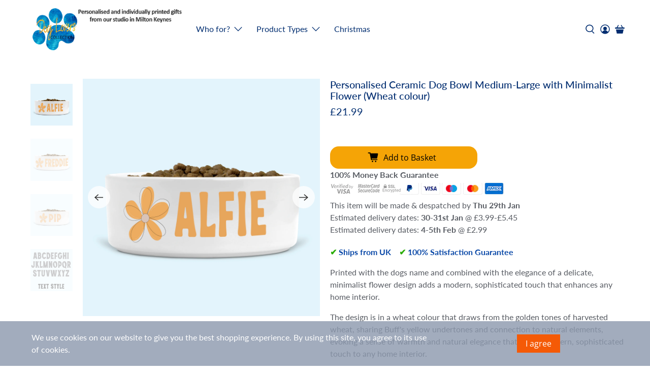

--- FILE ---
content_type: text/css
request_url: https://dogloverscollection.co.uk/cdn/shop/t/7/assets/bold.css?v=76070080112709338301589116018
body_size: -601
content:
/*# sourceMappingURL=/cdn/shop/t/7/assets/bold.css.map?v=76070080112709338301589116018 */


--- FILE ---
content_type: application/javascript
request_url: https://my.optinmate.com/4068/get.js?shop=dog-lovers-collection.myshopify.com
body_size: 180991
content:
window.om = {"forms":[],"account":{"id":4068,"type":"shopify","plan":"0","status":"active","data":{"trial_start":1532953866,"shopify_token":"37fdc86fd38c2e0d8d2047cf6f99dba4"},"affiliate_id":null,"mautic_id":null,"emaillists":[{"id":4577,"name":"Default List","count":0,"integrations":[]}],"mainDomain":"dog-lovers-collection.myshopify.com","trialDay":8,"trialPercentage":10,"impressionsThisMonth":0,"isTrying":false,"usagePercentage":0,"plans":[{"slug":"basic","name":"OptinMate Basic","price":0,"twentyoff":0,"limit":"1,000","features":{"hr_0":["hr",true],"campaigns":["Unlimited Campaigns",true],"designer":["Drag & Drop Designer",true],"analytics":["Performance Analytics",true],"integrations":["Autoresponder Integrations",true],"hr_1":["hr",true],"popups":["Modal Popups",true],"slideins":["Slide-ins",true],"stickybars":["Sticky Bars",true],"fullscreen":["Fullscreen Takeover",true],"inline":["Inline Embed",true],"hr_2":["hr",true],"entrance":["Entrance Trigger",true],"scroll":["Scroll Trigger",true],"inactive":["Inactivity Trigger",true],"exit":["Exit Intent Trigger",false],"hr_5":["hr",false],"split":["A-B Split Testing",false],"countdown":["Countdown Timer",false],"progress":["Progress Bar",false],"customfields":["Custom Form Fields",false],"schedule":["Scheduling",false],"hr_3":["hr",false],"pagetargeting":["Page Level Targeting",false],"reftargeting":["Referrer Targeting",false],"geotargeting":["Geolocation Targeting",false],"hr_4":["hr",false],"chat":["Live Chat Support",true],"emailsupport":["Email Support",true],"watermark":["Powered By OptinMate Watermark",true]}},{"slug":"pro","name":"OptinMate Unlimited","price":14.99,"twentyoff":10.99,"limit":"Unlimited","features":{"hr_0":["hr",true],"campaigns":["Unlimited Campaigns",true],"designer":["Drag & Drop Designer",true],"analytics":["Performance Analytics",true],"integrations":["Autoresponder Integrations",true],"hr_1":["hr",true],"popups":["Modal Popups",true],"slideins":["Slide-ins",true],"stickybars":["Sticky Bars",true],"fullscreen":["Fullscreen Takeover",true],"inline":["Inline Embed",true],"hr_2":["hr",true],"entrance":["Entrance Trigger",true],"scroll":["Scroll Trigger",true],"inactive":["Inactivity Trigger",true],"exit":["Exit Intent Trigger",true],"hr_5":["hr",false],"split":["A-B Split Testing",true],"countdown":["Countdown Timer",true],"progress":["Progress Bar",true],"customfields":["Custom Form Fields",true],"schedule":["Scheduling",true],"hr_3":["hr",true],"pagetargeting":["Page Level Targeting",true],"reftargeting":["Referrer Targeting",true],"geotargeting":["Geolocation Targeting",true],"hr_4":["hr",true],"chat":["Live Chat Support",true],"emailsupport":["Email Support",true],"watermark":["Powered By OptinMate Watermark",false]}}],"campaigns":[{"id":4566,"name":"15% off","status":0,"schedule":{"ends":{"date":"29 January, 2026","time":"20:42"},"starts":{"date":"28 January, 2026","time":"20:42"},"stopShowing":{"afterClose":true,"afterCloseDelay":"10","afterConversion":true},"alwaysRunning":true},"created_at":"2018-07-30 12:34:57","updated_at":"2018-08-01 09:07:40","account_id":4068,"target_id":null,"forms":[{"id":5006,"active":1,"data":{"name":"Coupon Card","rows":[{"cols":[{"items":[{"id":60210.617316723,"is":"xtext","config":{"font":"Lato","text":"<h3 class=\"ql-align-center\">Today!<\/h3>","color":"#3b3b3b","float":"left","step1":true,"step2":false,"step3":false,"width":300,"corner1":0,"corner2":0,"corner3":0,"corner4":0,"shadowX":"0","shadowY":"0","centered":1,"borderHex":"#dbdbdb","marginTop":"16","shadowHex":"#000","widthauto":1,"borderType":"solid","fontWeight":"900","marginLeft":0,"paddingTop":0,"shadowSize":"0","borderAlpha":"1","marginRight":0,"paddingLeft":0,"shadowAlpha":"1","marginBottom":0,"paddingRight":0,"shadowSpread":"0","showOnMobile":1,"backgroundHex":"#FFF","borderTopSize":0,"paddingBottom":0,"borderLeftSize":0,"containerWidth":"12\/12","backgroundAlpha":0,"borderRightSize":0,"containerOffset":"0\/12","width100Percent":1,"borderBottomSize":0}},{"id":65136.977965477,"is":"xtext","config":{"font":"Lato","text":"<h5 class=\"ql-align-center\">Get 20% OFF jewellery!<\/h5>","color":"#3b3b3b","float":"left","step1":true,"step2":false,"step3":false,"width":300,"corner1":0,"corner2":0,"corner3":0,"corner4":0,"shadowX":"0","shadowY":"0","centered":1,"borderHex":"#dbdbdb","marginTop":0,"shadowHex":"#000","widthauto":1,"borderType":"solid","fontWeight":"400","marginLeft":0,"paddingTop":0,"shadowSize":"0","borderAlpha":"1","marginRight":0,"paddingLeft":"30","shadowAlpha":"1","marginBottom":0,"paddingRight":"30","shadowSpread":"0","showOnMobile":1,"backgroundHex":"#FFF","borderTopSize":0,"paddingBottom":"15","borderLeftSize":0,"containerWidth":"12\/12","backgroundAlpha":0,"borderRightSize":0,"containerOffset":"0\/12","width100Percent":1,"borderBottomSize":0}},{"id":95195.49390232,"is":"xcountdown","config":{"type":"evergreen","float":"left","step1":false,"step2":false,"step3":false,"labels":"dark","corner1":4,"corner2":4,"corner3":4,"corner4":4,"endDate":"2018-01-01 00:00:00","shadowX":"0","shadowY":"0","centered":1,"borderHex":"#dbdbdb","marginTop":0,"shadowHex":"#000","borderSize":0,"borderType":"solid","marginLeft":0,"numberFont":"Lato","paddingTop":0,"shadowSize":"0","borderAlpha":"1","includeDays":true,"marginRight":0,"numberColor":"#FFF","paddingLeft":0,"shadowAlpha":"1","includeWeeks":true,"marginBottom":"23","numberCircle":0,"numberCorner":10,"paddingRight":0,"shadowSpread":"0","showOnMobile":1,"backgroundHex":"#41bef7","borderTopSize":0,"evergreenDays":"0","numberSpacing":"3","paddingBottom":0,"borderLeftSize":0,"buttonsCorner1":4,"buttonsCorner2":4,"buttonsCorner3":4,"buttonsCorner4":4,"containerWidth":"12\/12","evergreenHours":13,"numberPaddingX":10,"numberPaddingY":10,"numberTextSize":28,"backgroundAlpha":0,"borderRightSize":0,"containerOffset":"0\/12","borderBottomSize":0,"evergreenMinutes":"05","evergreenSeconds":12,"numberBackground":"#333","numberBorderSize":0,"numberFontWeight":"400","countdownUniqueID":"__scr9ns","numberBorderColor":"#F60","numberBorderStyle":"solid"}},{"id":9736.5424507216,"is":"xprogress","config":{"font":"Lato","float":"left","label":"[percent]% done...","step1":false,"step2":false,"step3":false,"corner1":4,"corner2":4,"corner3":4,"corner4":4,"shadowX":"0","shadowY":"0","barColor":"#71C658","centered":1,"textSize":14,"barRadius":5,"borderHex":"#dbdbdb","hBarColor":"#333","marginTop":"12","shadowHex":"#000","textColor":"#FFF","barPadding":10,"borderType":"solid","fontWeight":"400","hBarRadius":5,"marginLeft":0,"paddingTop":0,"percentage":50,"shadowSize":"0","borderAlpha":"1","hBarPadding":5,"marginRight":0,"paddingLeft":0,"shadowAlpha":"1","marginBottom":0,"paddingRight":0,"shadowSpread":"0","showOnMobile":1,"backgroundHex":"#41bef7","borderTopSize":0,"paddingBottom":0,"borderLeftSize":0,"buttonsCorner1":4,"buttonsCorner2":4,"buttonsCorner3":4,"buttonsCorner4":4,"containerWidth":"12\/12","backgroundAlpha":0,"borderRightSize":0,"containerOffset":"0\/12","borderBottomSize":0}}],"steps":{"step1":true,"step2":true,"step3":true},"style":{"empty":false,"corner1":4,"corner2":4,"corner3":4,"corner4":4,"shadowX":"0","shadowY":"0","borderHex":"#000","shadowHex":"#000","borderType":"solid","paddingTop":20,"shadowSize":"0","borderAlpha":0.5,"paddingLeft":20,"shadowAlpha":"1","paddingRight":20,"shadowSpread":"0","showOnMobile":1,"borderTopSize":0,"paddingBottom":20,"backgroundSize":"auto","borderLeftSize":0,"backgroundAlpha":"1","backgroundColor":"#FFF","backgroundImage":null,"borderRightSize":0,"backgroundRepeat":"repeat","borderBottomSize":0,"backgroundPosition":"center center"}},{"items":[],"steps":{"step1":true,"step2":true,"step3":true},"style":{"empty":false,"corner1":4,"corner2":4,"corner3":4,"corner4":4,"shadowX":"0","shadowY":"0","borderHex":"#000","shadowHex":"#000","borderType":"solid","paddingTop":0,"shadowSize":"0","borderAlpha":0.5,"paddingLeft":0,"shadowAlpha":"1","paddingRight":0,"shadowSpread":"0","showOnMobile":1,"borderTopSize":0,"paddingBottom":0,"backgroundSize":"auto","borderLeftSize":0,"backgroundAlpha":0,"backgroundColor":"#FFF","backgroundImage":null,"borderRightSize":0,"backgroundRepeat":"repeat","borderBottomSize":0,"backgroundPosition":"center center"}},{"items":[],"steps":{"step1":true,"step2":true,"step3":true},"style":{"empty":false,"corner1":4,"corner2":4,"corner3":4,"corner4":4,"shadowX":"0","shadowY":"0","borderHex":"#000","shadowHex":"#000","borderType":"solid","paddingTop":0,"shadowSize":"0","borderAlpha":0.5,"paddingLeft":0,"shadowAlpha":"1","paddingRight":0,"shadowSpread":"0","showOnMobile":1,"borderTopSize":0,"paddingBottom":0,"backgroundSize":"auto","borderLeftSize":0,"backgroundAlpha":0,"backgroundColor":"#FFF","backgroundImage":null,"borderRightSize":0,"backgroundRepeat":"repeat","borderBottomSize":0,"backgroundPosition":"center center"}},{"items":[],"steps":{"step1":true,"step2":true,"step3":true},"style":{"empty":false,"corner1":4,"corner2":4,"corner3":4,"corner4":4,"shadowX":"0","shadowY":"0","borderHex":"#000","shadowHex":"#000","borderType":"solid","paddingTop":0,"shadowSize":"0","borderAlpha":0.5,"paddingLeft":0,"shadowAlpha":"1","paddingRight":0,"shadowSpread":"0","showOnMobile":1,"borderTopSize":0,"paddingBottom":0,"backgroundSize":"auto","borderLeftSize":0,"backgroundAlpha":0,"backgroundColor":"#FFF","backgroundImage":null,"borderRightSize":0,"backgroundRepeat":"repeat","borderBottomSize":0,"backgroundPosition":"center center"}},{"items":[],"steps":{"step1":true,"step2":true,"step3":true},"style":{"empty":false,"corner1":4,"corner2":4,"corner3":4,"corner4":4,"shadowX":"0","shadowY":"0","borderHex":"#000","shadowHex":"#000","borderType":"solid","paddingTop":0,"shadowSize":"0","borderAlpha":0.5,"paddingLeft":0,"shadowAlpha":"1","paddingRight":0,"shadowSpread":"0","showOnMobile":1,"borderTopSize":0,"paddingBottom":0,"backgroundSize":"auto","borderLeftSize":0,"backgroundAlpha":0,"backgroundColor":"#FFF","backgroundImage":null,"borderRightSize":0,"backgroundRepeat":"repeat","borderBottomSize":0,"backgroundPosition":"center center"}},{"items":[],"steps":{"step1":true,"step2":true,"step3":true},"style":{"empty":false,"corner1":4,"corner2":4,"corner3":4,"corner4":4,"shadowX":"0","shadowY":"0","borderHex":"#000","shadowHex":"#000","borderType":"solid","paddingTop":0,"shadowSize":"0","borderAlpha":0.5,"paddingLeft":0,"shadowAlpha":"1","paddingRight":0,"shadowSpread":"0","showOnMobile":1,"borderTopSize":0,"paddingBottom":0,"backgroundSize":"auto","borderLeftSize":0,"backgroundAlpha":0,"backgroundColor":"#FFF","backgroundImage":null,"borderRightSize":0,"backgroundRepeat":"repeat","borderBottomSize":0,"backgroundPosition":"center center"}}],"steps":{"step1":true,"step2":true,"step3":true},"style":{"corner1":4,"corner2":4,"corner3":4,"corner4":4,"shadowX":"0","shadowY":"0","borderHex":"#000","shadowHex":"#000","borderType":"solid","paddingTop":0,"shadowSize":"0","borderAlpha":0.5,"paddingLeft":0,"shadowAlpha":"1","paddingRight":0,"shadowSpread":"0","showOnMobile":1,"borderTopSize":0,"paddingBottom":0,"backgroundSize":"auto","borderLeftSize":0,"backgroundAlpha":0,"backgroundColor":"#FFF","backgroundImage":null,"borderRightSize":0,"backgroundRepeat":"repeat","borderBottomSize":0,"backgroundPosition":"center center"},"colDistribution":"1\/1"},{"cols":[{"items":[{"id":46548.839945376,"is":"ximage","config":{"text":"Click here!","float":"left","step1":true,"step2":false,"step3":false,"style":"square","width":300,"source":"\/user_images\/ypsWUdb8iPRs0iYfFSycjkLIJQ8kZC3YMffXFUvt.png","corner1":4,"corner2":4,"corner3":4,"corner4":4,"shadowX":"0","shadowY":"0","centered":1,"clickURL":null,"borderHex":"#41bef7","clickGoto":true,"marginTop":0,"shadowHex":"#000","widthauto":1,"borderSize":0,"borderType":"solid","marginLeft":0,"paddingTop":0,"shadowSize":"0","borderAlpha":"1","marginRight":0,"paddingLeft":0,"shadowAlpha":"1","marginBottom":"1","paddingRight":0,"shadowSpread":"0","showOnMobile":1,"backgroundHex":"#41bef7","max100Percent":1,"paddingBottom":0,"clickNewWindow":0,"containerWidth":"12\/12","backgroundAlpha":0,"containerOffset":"0\/12","width100Percent":1}},{"id":22039.676530271,"is":"xtext","config":{"font":"Lato","text":"<p class=\"ql-align-center\">Use the following coupon code at checkout.<\/p>","color":"#ffffff","float":"left","step1":true,"step2":false,"step3":false,"width":300,"corner1":0,"corner2":0,"corner3":0,"corner4":0,"shadowX":"0","shadowY":"0","centered":1,"borderHex":"#dbdbdb","marginTop":0,"shadowHex":"#000","widthauto":1,"borderType":"solid","fontWeight":"400","marginLeft":0,"paddingTop":20,"shadowSize":"0","borderAlpha":"1","marginRight":0,"paddingLeft":20,"shadowAlpha":"1","marginBottom":0,"paddingRight":20,"shadowSpread":"0","showOnMobile":1,"backgroundHex":"#FFF","borderTopSize":0,"paddingBottom":20,"borderLeftSize":0,"containerWidth":"12\/12","backgroundAlpha":0,"borderRightSize":0,"containerOffset":"0\/12","width100Percent":1,"borderBottomSize":0}},{"id":64102.151544123,"is":"xcoupon","config":{"font":"Lato","text":"<h4 class=\"ql-align-center\">joy15<\/h4>","color":"#000","float":"left","step1":true,"step2":false,"step3":false,"width":300,"corner1":0,"corner2":0,"corner3":0,"corner4":0,"shadowX":"0","shadowY":"0","centered":1,"borderHex":"#333","marginTop":0,"shadowHex":"#000","widthauto":0,"borderType":"dashed","fontWeight":400,"marginLeft":0,"paddingTop":30,"shadowSize":"0","borderAlpha":"1","marginRight":0,"paddingLeft":20,"shadowAlpha":"1","marginBottom":"17","paddingRight":20,"shadowSpread":"0","showOnMobile":1,"backgroundHex":"#FFF","borderTopSize":1,"paddingBottom":30,"borderLeftSize":1,"containerWidth":"12\/12","backgroundAlpha":"1","borderRightSize":1,"containerOffset":"0\/12","width100Percent":0,"borderBottomSize":1}},{"id":17239.194730303,"is":"xbutton","config":{"bold":0,"font":"Lato","text":"OK","align":"center","color":"#FFF","float":"left","step1":true,"step2":false,"step3":false,"style":"_3D","width":200,"corner1":7,"corner2":7,"corner3":7,"corner4":7,"onClick":"close","shadowX":"0","shadowY":"0","clickURL":null,"fontSize":"17","subtitle":null,"borderHex":"#41bef7","clickGoto":true,"marginTop":0,"shadowHex":"#000","widthauto":1,"borderSize":0,"borderType":"solid","fontWeight":400,"marginLeft":0,"paddingTop":20,"shadowSize":"0","stepToShow":2,"borderAlpha":"1","marginRight":0,"paddingLeft":20,"shadowAlpha":"1","marginBottom":0,"paddingRight":20,"shadowSpread":"0","showOnMobile":1,"subtitleBold":0,"subtitleFont":"Lato","backgroundHex":"#71C658","paddingBottom":20,"button3DHeight":5,"clickNewWindow":0,"containerWidth":"12\/12","backgroundAlpha":1,"containerOffset":"0\/12","subtitleOpacity":0.7,"width100Percent":1,"subtitleFontSize":16,"subtitleFontWeight":400}}],"steps":{"step1":true,"step2":true,"step3":true},"style":{"empty":false,"corner1":4,"corner2":4,"corner3":4,"corner4":4,"shadowX":"0","shadowY":"0","borderHex":"#000","shadowHex":"#000","borderType":"solid","paddingTop":"0","shadowSize":"0","borderAlpha":0.5,"paddingLeft":0,"shadowAlpha":"1","paddingRight":0,"shadowSpread":"0","showOnMobile":1,"borderTopSize":0,"paddingBottom":0,"backgroundSize":"auto","borderLeftSize":0,"backgroundAlpha":0,"backgroundColor":"#FFF","backgroundImage":null,"borderRightSize":0,"backgroundRepeat":"repeat","borderBottomSize":0,"backgroundPosition":"center center"}},{"items":[],"steps":{"step1":true,"step2":true,"step3":true},"style":{"empty":false,"corner1":4,"corner2":4,"corner3":4,"corner4":4,"shadowX":"0","shadowY":"0","borderHex":"#000","shadowHex":"#000","borderType":"solid","paddingTop":0,"shadowSize":"0","borderAlpha":0.5,"paddingLeft":0,"shadowAlpha":"1","paddingRight":0,"shadowSpread":"0","showOnMobile":1,"borderTopSize":0,"paddingBottom":0,"backgroundSize":"auto","borderLeftSize":0,"backgroundAlpha":0,"backgroundColor":"#FFF","backgroundImage":null,"borderRightSize":0,"backgroundRepeat":"repeat","borderBottomSize":0,"backgroundPosition":"center center"}},{"items":[],"steps":{"step1":true,"step2":true,"step3":true},"style":{"empty":false,"corner1":4,"corner2":4,"corner3":4,"corner4":4,"shadowX":"0","shadowY":"0","borderHex":"#000","shadowHex":"#000","borderType":"solid","paddingTop":0,"shadowSize":"0","borderAlpha":0.5,"paddingLeft":0,"shadowAlpha":"1","paddingRight":0,"shadowSpread":"0","showOnMobile":1,"borderTopSize":0,"paddingBottom":0,"backgroundSize":"auto","borderLeftSize":0,"backgroundAlpha":0,"backgroundColor":"#FFF","backgroundImage":null,"borderRightSize":0,"backgroundRepeat":"repeat","borderBottomSize":0,"backgroundPosition":"center center"}},{"items":[],"steps":{"step1":true,"step2":true,"step3":true},"style":{"empty":false,"corner1":4,"corner2":4,"corner3":4,"corner4":4,"shadowX":"0","shadowY":"0","borderHex":"#000","shadowHex":"#000","borderType":"solid","paddingTop":0,"shadowSize":"0","borderAlpha":0.5,"paddingLeft":0,"shadowAlpha":"1","paddingRight":0,"shadowSpread":"0","showOnMobile":1,"borderTopSize":0,"paddingBottom":0,"backgroundSize":"auto","borderLeftSize":0,"backgroundAlpha":0,"backgroundColor":"#FFF","backgroundImage":null,"borderRightSize":0,"backgroundRepeat":"repeat","borderBottomSize":0,"backgroundPosition":"center center"}},{"items":[],"steps":{"step1":true,"step2":true,"step3":true},"style":{"empty":false,"corner1":4,"corner2":4,"corner3":4,"corner4":4,"shadowX":"0","shadowY":"0","borderHex":"#000","shadowHex":"#000","borderType":"solid","paddingTop":0,"shadowSize":"0","borderAlpha":0.5,"paddingLeft":0,"shadowAlpha":"1","paddingRight":0,"shadowSpread":"0","showOnMobile":1,"borderTopSize":0,"paddingBottom":0,"backgroundSize":"auto","borderLeftSize":0,"backgroundAlpha":0,"backgroundColor":"#FFF","backgroundImage":null,"borderRightSize":0,"backgroundRepeat":"repeat","borderBottomSize":0,"backgroundPosition":"center center"}},{"items":[],"steps":{"step1":true,"step2":true,"step3":true},"style":{"empty":false,"corner1":4,"corner2":4,"corner3":4,"corner4":4,"shadowX":"0","shadowY":"0","borderHex":"#000","shadowHex":"#000","borderType":"solid","paddingTop":0,"shadowSize":"0","borderAlpha":0.5,"paddingLeft":0,"shadowAlpha":"1","paddingRight":0,"shadowSpread":"0","showOnMobile":1,"borderTopSize":0,"paddingBottom":0,"backgroundSize":"auto","borderLeftSize":0,"backgroundAlpha":0,"backgroundColor":"#FFF","backgroundImage":null,"borderRightSize":0,"backgroundRepeat":"repeat","borderBottomSize":0,"backgroundPosition":"center center"}}],"steps":{"step1":true,"step2":false,"step3":false},"style":{"corner1":4,"corner2":4,"corner3":4,"corner4":4,"shadowX":"0","shadowY":"0","borderHex":"#000","shadowHex":"#000","borderType":"solid","paddingTop":0,"shadowSize":"0","borderAlpha":0.5,"paddingLeft":0,"shadowAlpha":"1","paddingRight":0,"shadowSpread":"0","showOnMobile":1,"borderTopSize":0,"paddingBottom":0,"backgroundSize":"auto","borderLeftSize":0,"backgroundAlpha":0,"backgroundColor":"#FFF","backgroundImage":null,"borderRightSize":0,"backgroundRepeat":"repeat","borderBottomSize":0,"backgroundPosition":"center center"},"colDistribution":"1\/1"}],"type":"popup","styles":{"width":"405","corner1":9,"corner2":9,"corner3":9,"corner4":9,"shadowX":"0","shadowY":"4","textSize":14,"borderHex":"#000","marginTop":0,"shadowHex":"#000","borderType":"solid","marginLeft":0,"paddingTop":18,"shadowSize":"22","backdropHex":"#71C658","borderAlpha":0.5,"marginRight":0,"paddingLeft":18,"shadowAlpha":"0.26","marginBottom":0,"paddingRight":18,"shadowSpread":"1","backdropAlpha":"1","borderTopSize":0,"paddingBottom":18,"backgroundSize":"auto","borderLeftSize":0,"overflowHidden":false,"backgroundAlpha":1,"backgroundColor":"#626262","backgroundImage":"\/user_images\/0vpp6BKt7WOtTOL8otMzqpvlzsjOv959ChpvhWZ5.png","borderRightSize":0,"backgroundRepeat":"repeat","borderBottomSize":0,"backgroundPosition":"center center"},"display":"none","ontimer":false,"onscroll":true,"oninactive":0,"closeButton":{"show":1,"size":"30","color":"#FFF","border":"0","xcolor":"#595959","corners":20,"position":"topRight","distanceX":"-15","distanceY":"-15","background":"#ffffff","backgroundOpacity":1},"currentStep":1,"in_animation":"fadeIn","isSubmitting":0,"onexitintent":1,"isCardVisible":false,"isMobileWidth":0,"out_animation":"fadeOut","ontimerseconds":10,"oninactiveseconds":30,"currentCardOpacity":0,"onscrollpercentage":20,"closeOnBackdropClick":0,"currentCardAnimation":null,"currentBackdropOpacity":0,"currentBackdropAnimation":null},"stats":{"i":{"2018-07-31":1,"2018-08-01":1}},"campaign_id":4566,"last_shown":"2018-08-01 08:26:02","description":"Modal Popup","type":"popup","name":"Coupon Card","trigger":"Exit Intent \/ Scoll"}]}],"domains":[{"id":4069,"domain":"dog-lovers-collection.myshopify.com","created_at":"2018-07-30 12:31:06","updated_at":"2018-07-30 12:31:06","account_id":4068,"store_hash":null}]},"plans":[{"slug":"basic","name":"OptinMate Basic","price":0,"twentyoff":0,"limit":"1,000","features":{"hr_0":["hr",true],"campaigns":["Unlimited Campaigns",true],"designer":["Drag & Drop Designer",true],"analytics":["Performance Analytics",true],"integrations":["Autoresponder Integrations",true],"hr_1":["hr",true],"popups":["Modal Popups",true],"slideins":["Slide-ins",true],"stickybars":["Sticky Bars",true],"fullscreen":["Fullscreen Takeover",true],"inline":["Inline Embed",true],"hr_2":["hr",true],"entrance":["Entrance Trigger",true],"scroll":["Scroll Trigger",true],"inactive":["Inactivity Trigger",true],"exit":["Exit Intent Trigger",false],"hr_5":["hr",false],"split":["A-B Split Testing",false],"countdown":["Countdown Timer",false],"progress":["Progress Bar",false],"customfields":["Custom Form Fields",false],"schedule":["Scheduling",false],"hr_3":["hr",false],"pagetargeting":["Page Level Targeting",false],"reftargeting":["Referrer Targeting",false],"geotargeting":["Geolocation Targeting",false],"hr_4":["hr",false],"chat":["Live Chat Support",true],"emailsupport":["Email Support",true],"watermark":["Powered By OptinMate Watermark",true]}},{"slug":"pro","name":"OptinMate Unlimited","price":14.99,"twentyoff":10.99,"limit":"Unlimited","features":{"hr_0":["hr",true],"campaigns":["Unlimited Campaigns",true],"designer":["Drag & Drop Designer",true],"analytics":["Performance Analytics",true],"integrations":["Autoresponder Integrations",true],"hr_1":["hr",true],"popups":["Modal Popups",true],"slideins":["Slide-ins",true],"stickybars":["Sticky Bars",true],"fullscreen":["Fullscreen Takeover",true],"inline":["Inline Embed",true],"hr_2":["hr",true],"entrance":["Entrance Trigger",true],"scroll":["Scroll Trigger",true],"inactive":["Inactivity Trigger",true],"exit":["Exit Intent Trigger",true],"hr_5":["hr",false],"split":["A-B Split Testing",true],"countdown":["Countdown Timer",true],"progress":["Progress Bar",true],"customfields":["Custom Form Fields",true],"schedule":["Scheduling",true],"hr_3":["hr",true],"pagetargeting":["Page Level Targeting",true],"reftargeting":["Referrer Targeting",true],"geotargeting":["Geolocation Targeting",true],"hr_4":["hr",true],"chat":["Live Chat Support",true],"emailsupport":["Email Support",true],"watermark":["Powered By OptinMate Watermark",false]}}],"url_form_submit":"https:\/\/my.optinmate.com\/ajax\/submit","storage_url":"https:\/\/om-spaces.nyc3.digitaloceanspaces.com\/","url_form_add_impression":"https:\/\/my.optinmate.com\/stats\/form_id\/impression","url_form_add_conversion":"https:\/\/my.optinmate.com\/stats\/form_id\/conversion","csrf":null,"app_url":"https:\/\/my.optinmate.com"};



window.hex2rgb = function(hex) {
    // Expand shorthand form (e.g. "03F") to full form (e.g. "0033FF")
    var shorthandRegex = /^#?([a-f\d])([a-f\d])([a-f\d])$/i;
    hex = hex.replace(shorthandRegex, function(m, r, g, b) {
        return r + r + g + g + b + b;
    });

    var result = /^#?([a-f\d]{2})([a-f\d]{2})([a-f\d]{2})$/i.exec(hex);
    return result ? {
        r: parseInt(result[1], 16),
        g: parseInt(result[2], 16),
        b: parseInt(result[3], 16)
    } : null;
}

window.stripHTML = function(html)
{
   var tmp = document.createElement("DIV");
   tmp.innerHTML = html;
   return tmp.textContent || tmp.innerText || "";
}

window.resposiveWidth = function(w)
{
    switch(w)
    {
        case '0/12':  return  ((100 / 12) * 0 )+ '%'; break;
        case '1/12':  return  ((100 / 12) * 1 ) + '%'; break;
        case '2/12':  return  ((100 / 12) * 2 ) + '%'; break;
        case '3/12':  return  ((100 / 12) * 3 ) + '%'; break;
        case '4/12':  return  ((100 / 12) * 4 ) + '%'; break;
        case '5/12':  return  ((100 / 12) * 5 ) + '%'; break;
        case '6/12':  return  ((100 / 12) * 6 ) + '%'; break;
        case '7/12':  return  ((100 / 12) * 7 ) + '%'; break;
        case '8/12':  return  ((100 / 12) * 8 ) + '%'; break;
        case '9/12':  return  ((100 / 12) * 9 ) + '%'; break;
        case '10/12': return  ((100 / 12) * 10 ) + '%'; break;
        case '11/12': return  ((100 / 12) * 11 ) + '%'; break;
        case '12/12': return  ((100 / 12) * 12 ) + '%'; break;
    }
}




// var div = document.createElement('div');
// div.innerHTML = '<div style="display:none"><iframe src="'+om.app_url+'/track" width="1" height="1" frameborder="0"></iframe></div>';
// while (div.children.length > 0) {
//     document.body.appendChild(div.children[0]);
// }


// app

!function(e){var t={};function n(i){if(t[i])return t[i].exports;var r=t[i]={i:i,l:!1,exports:{}};return e[i].call(r.exports,r,r.exports,n),r.l=!0,r.exports}n.m=e,n.c=t,n.d=function(e,t,i){n.o(e,t)||Object.defineProperty(e,t,{configurable:!1,enumerable:!0,get:i})},n.n=function(e){var t=e&&e.__esModule?function(){return e.default}:function(){return e};return n.d(t,"a",t),t},n.o=function(e,t){return Object.prototype.hasOwnProperty.call(e,t)},n.p="/",n(n.s=552)}([function(e,t,n){(function(e){var t;t=function(){"use strict";var t,i;function r(){return t.apply(null,arguments)}function a(e){return e instanceof Array||"[object Array]"===Object.prototype.toString.call(e)}function o(e){return null!=e&&"[object Object]"===Object.prototype.toString.call(e)}function s(e){return void 0===e}function d(e){return"number"==typeof e||"[object Number]"===Object.prototype.toString.call(e)}function u(e){return e instanceof Date||"[object Date]"===Object.prototype.toString.call(e)}function c(e,t){var n,i=[];for(n=0;n<e.length;++n)i.push(t(e[n],n));return i}function l(e,t){return Object.prototype.hasOwnProperty.call(e,t)}function f(e,t){for(var n in t)l(t,n)&&(e[n]=t[n]);return l(t,"toString")&&(e.toString=t.toString),l(t,"valueOf")&&(e.valueOf=t.valueOf),e}function m(e,t,n,i){return St(e,t,n,i,!0).utc()}function h(e){return null==e._pf&&(e._pf={empty:!1,unusedTokens:[],unusedInput:[],overflow:-2,charsLeftOver:0,nullInput:!1,invalidMonth:null,invalidFormat:!1,userInvalidated:!1,iso:!1,parsedDateParts:[],meridiem:null,rfc2822:!1,weekdayMismatch:!1}),e._pf}function p(e){if(null==e._isValid){var t=h(e),n=i.call(t.parsedDateParts,function(e){return null!=e}),r=!isNaN(e._d.getTime())&&t.overflow<0&&!t.empty&&!t.invalidMonth&&!t.invalidWeekday&&!t.weekdayMismatch&&!t.nullInput&&!t.invalidFormat&&!t.userInvalidated&&(!t.meridiem||t.meridiem&&n);if(e._strict&&(r=r&&0===t.charsLeftOver&&0===t.unusedTokens.length&&void 0===t.bigHour),null!=Object.isFrozen&&Object.isFrozen(e))return r;e._isValid=r}return e._isValid}function _(e){var t=m(NaN);return null!=e?f(h(t),e):h(t).userInvalidated=!0,t}i=Array.prototype.some?Array.prototype.some:function(e){for(var t=Object(this),n=t.length>>>0,i=0;i<n;i++)if(i in t&&e.call(this,t[i],i,t))return!0;return!1};var g=r.momentProperties=[];function y(e,t){var n,i,r;if(s(t._isAMomentObject)||(e._isAMomentObject=t._isAMomentObject),s(t._i)||(e._i=t._i),s(t._f)||(e._f=t._f),s(t._l)||(e._l=t._l),s(t._strict)||(e._strict=t._strict),s(t._tzm)||(e._tzm=t._tzm),s(t._isUTC)||(e._isUTC=t._isUTC),s(t._offset)||(e._offset=t._offset),s(t._pf)||(e._pf=h(t)),s(t._locale)||(e._locale=t._locale),g.length>0)for(n=0;n<g.length;n++)s(r=t[i=g[n]])||(e[i]=r);return e}var v=!1;function b(e){y(this,e),this._d=new Date(null!=e._d?e._d.getTime():NaN),this.isValid()||(this._d=new Date(NaN)),!1===v&&(v=!0,r.updateOffset(this),v=!1)}function w(e){return e instanceof b||null!=e&&null!=e._isAMomentObject}function M(e){return e<0?Math.ceil(e)||0:Math.floor(e)}function x(e){var t=+e,n=0;return 0!==t&&isFinite(t)&&(n=M(t)),n}function L(e,t,n){var i,r=Math.min(e.length,t.length),a=Math.abs(e.length-t.length),o=0;for(i=0;i<r;i++)(n&&e[i]!==t[i]||!n&&x(e[i])!==x(t[i]))&&o++;return o+a}function k(e){!1===r.suppressDeprecationWarnings&&"undefined"!=typeof console&&console.warn&&console.warn("Deprecation warning: "+e)}function Y(e,t){var n=!0;return f(function(){if(null!=r.deprecationHandler&&r.deprecationHandler(null,e),n){for(var i,a=[],o=0;o<arguments.length;o++){if(i="","object"==typeof arguments[o]){for(var s in i+="\n["+o+"] ",arguments[0])i+=s+": "+arguments[0][s]+", ";i=i.slice(0,-2)}else i=arguments[o];a.push(i)}k(e+"\nArguments: "+Array.prototype.slice.call(a).join("")+"\n"+(new Error).stack),n=!1}return t.apply(this,arguments)},t)}var T,D={};function S(e,t){null!=r.deprecationHandler&&r.deprecationHandler(e,t),D[e]||(k(t),D[e]=!0)}function H(e){return e instanceof Function||"[object Function]"===Object.prototype.toString.call(e)}function j(e,t){var n,i=f({},e);for(n in t)l(t,n)&&(o(e[n])&&o(t[n])?(i[n]={},f(i[n],e[n]),f(i[n],t[n])):null!=t[n]?i[n]=t[n]:delete i[n]);for(n in e)l(e,n)&&!l(t,n)&&o(e[n])&&(i[n]=f({},i[n]));return i}function C(e){null!=e&&this.set(e)}r.suppressDeprecationWarnings=!1,r.deprecationHandler=null,T=Object.keys?Object.keys:function(e){var t,n=[];for(t in e)l(e,t)&&n.push(t);return n};var O={};function A(e,t){var n=e.toLowerCase();O[n]=O[n+"s"]=O[t]=e}function P(e){return"string"==typeof e?O[e]||O[e.toLowerCase()]:void 0}function E(e){var t,n,i={};for(n in e)l(e,n)&&(t=P(n))&&(i[t]=e[n]);return i}var W={};function I(e,t){W[e]=t}function F(e,t,n){var i=""+Math.abs(e),r=t-i.length;return(e>=0?n?"+":"":"-")+Math.pow(10,Math.max(0,r)).toString().substr(1)+i}var R=/(\[[^\[]*\])|(\\)?([Hh]mm(ss)?|Mo|MM?M?M?|Do|DDDo|DD?D?D?|ddd?d?|do?|w[o|w]?|W[o|W]?|Qo?|YYYYYY|YYYYY|YYYY|YY|gg(ggg?)?|GG(GGG?)?|e|E|a|A|hh?|HH?|kk?|mm?|ss?|S{1,9}|x|X|zz?|ZZ?|.)/g,$=/(\[[^\[]*\])|(\\)?(LTS|LT|LL?L?L?|l{1,4})/g,z={},N={};function B(e,t,n,i){var r=i;"string"==typeof i&&(r=function(){return this[i]()}),e&&(N[e]=r),t&&(N[t[0]]=function(){return F(r.apply(this,arguments),t[1],t[2])}),n&&(N[n]=function(){return this.localeData().ordinal(r.apply(this,arguments),e)})}function U(e,t){return e.isValid()?(t=q(t,e.localeData()),z[t]=z[t]||function(e){var t,n,i,r=e.match(R);for(t=0,n=r.length;t<n;t++)N[r[t]]?r[t]=N[r[t]]:r[t]=(i=r[t]).match(/\[[\s\S]/)?i.replace(/^\[|\]$/g,""):i.replace(/\\/g,"");return function(t){var i,a="";for(i=0;i<n;i++)a+=H(r[i])?r[i].call(t,e):r[i];return a}}(t),z[t](e)):e.localeData().invalidDate()}function q(e,t){var n=5;function i(e){return t.longDateFormat(e)||e}for($.lastIndex=0;n>=0&&$.test(e);)e=e.replace($,i),$.lastIndex=0,n-=1;return e}var J=/\d/,V=/\d\d/,G=/\d{3}/,Q=/\d{4}/,K=/[+-]?\d{6}/,X=/\d\d?/,Z=/\d\d\d\d?/,ee=/\d\d\d\d\d\d?/,te=/\d{1,3}/,ne=/\d{1,4}/,ie=/[+-]?\d{1,6}/,re=/\d+/,ae=/[+-]?\d+/,oe=/Z|[+-]\d\d:?\d\d/gi,se=/Z|[+-]\d\d(?::?\d\d)?/gi,de=/[0-9]{0,256}['a-z\u00A0-\u05FF\u0700-\uD7FF\uF900-\uFDCF\uFDF0-\uFF07\uFF10-\uFFEF]{1,256}|[\u0600-\u06FF\/]{1,256}(\s*?[\u0600-\u06FF]{1,256}){1,2}/i,ue={};function ce(e,t,n){ue[e]=H(t)?t:function(e,i){return e&&n?n:t}}function le(e,t){return l(ue,e)?ue[e](t._strict,t._locale):new RegExp(fe(e.replace("\\","").replace(/\\(\[)|\\(\])|\[([^\]\[]*)\]|\\(.)/g,function(e,t,n,i,r){return t||n||i||r})))}function fe(e){return e.replace(/[-\/\\^$*+?.()|[\]{}]/g,"\\$&")}var me={};function he(e,t){var n,i=t;for("string"==typeof e&&(e=[e]),d(t)&&(i=function(e,n){n[t]=x(e)}),n=0;n<e.length;n++)me[e[n]]=i}function pe(e,t){he(e,function(e,n,i,r){i._w=i._w||{},t(e,i._w,i,r)})}function _e(e,t,n){null!=t&&l(me,e)&&me[e](t,n._a,n,e)}var ge=0,ye=1,ve=2,be=3,we=4,Me=5,xe=6,Le=7,ke=8;function Ye(e){return Te(e)?366:365}function Te(e){return e%4==0&&e%100!=0||e%400==0}B("Y",0,0,function(){var e=this.year();return e<=9999?""+e:"+"+e}),B(0,["YY",2],0,function(){return this.year()%100}),B(0,["YYYY",4],0,"year"),B(0,["YYYYY",5],0,"year"),B(0,["YYYYYY",6,!0],0,"year"),A("year","y"),I("year",1),ce("Y",ae),ce("YY",X,V),ce("YYYY",ne,Q),ce("YYYYY",ie,K),ce("YYYYYY",ie,K),he(["YYYYY","YYYYYY"],ge),he("YYYY",function(e,t){t[ge]=2===e.length?r.parseTwoDigitYear(e):x(e)}),he("YY",function(e,t){t[ge]=r.parseTwoDigitYear(e)}),he("Y",function(e,t){t[ge]=parseInt(e,10)}),r.parseTwoDigitYear=function(e){return x(e)+(x(e)>68?1900:2e3)};var De,Se=He("FullYear",!0);function He(e,t){return function(n){return null!=n?(Ce(this,e,n),r.updateOffset(this,t),this):je(this,e)}}function je(e,t){return e.isValid()?e._d["get"+(e._isUTC?"UTC":"")+t]():NaN}function Ce(e,t,n){e.isValid()&&!isNaN(n)&&("FullYear"===t&&Te(e.year())&&1===e.month()&&29===e.date()?e._d["set"+(e._isUTC?"UTC":"")+t](n,e.month(),Oe(n,e.month())):e._d["set"+(e._isUTC?"UTC":"")+t](n))}function Oe(e,t){if(isNaN(e)||isNaN(t))return NaN;var n,i=(t%(n=12)+n)%n;return e+=(t-i)/12,1===i?Te(e)?29:28:31-i%7%2}De=Array.prototype.indexOf?Array.prototype.indexOf:function(e){var t;for(t=0;t<this.length;++t)if(this[t]===e)return t;return-1},B("M",["MM",2],"Mo",function(){return this.month()+1}),B("MMM",0,0,function(e){return this.localeData().monthsShort(this,e)}),B("MMMM",0,0,function(e){return this.localeData().months(this,e)}),A("month","M"),I("month",8),ce("M",X),ce("MM",X,V),ce("MMM",function(e,t){return t.monthsShortRegex(e)}),ce("MMMM",function(e,t){return t.monthsRegex(e)}),he(["M","MM"],function(e,t){t[ye]=x(e)-1}),he(["MMM","MMMM"],function(e,t,n,i){var r=n._locale.monthsParse(e,i,n._strict);null!=r?t[ye]=r:h(n).invalidMonth=e});var Ae=/D[oD]?(\[[^\[\]]*\]|\s)+MMMM?/,Pe="January_February_March_April_May_June_July_August_September_October_November_December".split("_");var Ee="Jan_Feb_Mar_Apr_May_Jun_Jul_Aug_Sep_Oct_Nov_Dec".split("_");function We(e,t){var n;if(!e.isValid())return e;if("string"==typeof t)if(/^\d+$/.test(t))t=x(t);else if(!d(t=e.localeData().monthsParse(t)))return e;return n=Math.min(e.date(),Oe(e.year(),t)),e._d["set"+(e._isUTC?"UTC":"")+"Month"](t,n),e}function Ie(e){return null!=e?(We(this,e),r.updateOffset(this,!0),this):je(this,"Month")}var Fe=de;var Re=de;function $e(){function e(e,t){return t.length-e.length}var t,n,i=[],r=[],a=[];for(t=0;t<12;t++)n=m([2e3,t]),i.push(this.monthsShort(n,"")),r.push(this.months(n,"")),a.push(this.months(n,"")),a.push(this.monthsShort(n,""));for(i.sort(e),r.sort(e),a.sort(e),t=0;t<12;t++)i[t]=fe(i[t]),r[t]=fe(r[t]);for(t=0;t<24;t++)a[t]=fe(a[t]);this._monthsRegex=new RegExp("^("+a.join("|")+")","i"),this._monthsShortRegex=this._monthsRegex,this._monthsStrictRegex=new RegExp("^("+r.join("|")+")","i"),this._monthsShortStrictRegex=new RegExp("^("+i.join("|")+")","i")}function ze(e){var t=new Date(Date.UTC.apply(null,arguments));return e<100&&e>=0&&isFinite(t.getUTCFullYear())&&t.setUTCFullYear(e),t}function Ne(e,t,n){var i=7+t-n;return-((7+ze(e,0,i).getUTCDay()-t)%7)+i-1}function Be(e,t,n,i,r){var a,o,s=1+7*(t-1)+(7+n-i)%7+Ne(e,i,r);return s<=0?o=Ye(a=e-1)+s:s>Ye(e)?(a=e+1,o=s-Ye(e)):(a=e,o=s),{year:a,dayOfYear:o}}function Ue(e,t,n){var i,r,a=Ne(e.year(),t,n),o=Math.floor((e.dayOfYear()-a-1)/7)+1;return o<1?i=o+qe(r=e.year()-1,t,n):o>qe(e.year(),t,n)?(i=o-qe(e.year(),t,n),r=e.year()+1):(r=e.year(),i=o),{week:i,year:r}}function qe(e,t,n){var i=Ne(e,t,n),r=Ne(e+1,t,n);return(Ye(e)-i+r)/7}B("w",["ww",2],"wo","week"),B("W",["WW",2],"Wo","isoWeek"),A("week","w"),A("isoWeek","W"),I("week",5),I("isoWeek",5),ce("w",X),ce("ww",X,V),ce("W",X),ce("WW",X,V),pe(["w","ww","W","WW"],function(e,t,n,i){t[i.substr(0,1)]=x(e)});B("d",0,"do","day"),B("dd",0,0,function(e){return this.localeData().weekdaysMin(this,e)}),B("ddd",0,0,function(e){return this.localeData().weekdaysShort(this,e)}),B("dddd",0,0,function(e){return this.localeData().weekdays(this,e)}),B("e",0,0,"weekday"),B("E",0,0,"isoWeekday"),A("day","d"),A("weekday","e"),A("isoWeekday","E"),I("day",11),I("weekday",11),I("isoWeekday",11),ce("d",X),ce("e",X),ce("E",X),ce("dd",function(e,t){return t.weekdaysMinRegex(e)}),ce("ddd",function(e,t){return t.weekdaysShortRegex(e)}),ce("dddd",function(e,t){return t.weekdaysRegex(e)}),pe(["dd","ddd","dddd"],function(e,t,n,i){var r=n._locale.weekdaysParse(e,i,n._strict);null!=r?t.d=r:h(n).invalidWeekday=e}),pe(["d","e","E"],function(e,t,n,i){t[i]=x(e)});var Je="Sunday_Monday_Tuesday_Wednesday_Thursday_Friday_Saturday".split("_");var Ve="Sun_Mon_Tue_Wed_Thu_Fri_Sat".split("_");var Ge="Su_Mo_Tu_We_Th_Fr_Sa".split("_");var Qe=de;var Ke=de;var Xe=de;function Ze(){function e(e,t){return t.length-e.length}var t,n,i,r,a,o=[],s=[],d=[],u=[];for(t=0;t<7;t++)n=m([2e3,1]).day(t),i=this.weekdaysMin(n,""),r=this.weekdaysShort(n,""),a=this.weekdays(n,""),o.push(i),s.push(r),d.push(a),u.push(i),u.push(r),u.push(a);for(o.sort(e),s.sort(e),d.sort(e),u.sort(e),t=0;t<7;t++)s[t]=fe(s[t]),d[t]=fe(d[t]),u[t]=fe(u[t]);this._weekdaysRegex=new RegExp("^("+u.join("|")+")","i"),this._weekdaysShortRegex=this._weekdaysRegex,this._weekdaysMinRegex=this._weekdaysRegex,this._weekdaysStrictRegex=new RegExp("^("+d.join("|")+")","i"),this._weekdaysShortStrictRegex=new RegExp("^("+s.join("|")+")","i"),this._weekdaysMinStrictRegex=new RegExp("^("+o.join("|")+")","i")}function et(){return this.hours()%12||12}function tt(e,t){B(e,0,0,function(){return this.localeData().meridiem(this.hours(),this.minutes(),t)})}function nt(e,t){return t._meridiemParse}B("H",["HH",2],0,"hour"),B("h",["hh",2],0,et),B("k",["kk",2],0,function(){return this.hours()||24}),B("hmm",0,0,function(){return""+et.apply(this)+F(this.minutes(),2)}),B("hmmss",0,0,function(){return""+et.apply(this)+F(this.minutes(),2)+F(this.seconds(),2)}),B("Hmm",0,0,function(){return""+this.hours()+F(this.minutes(),2)}),B("Hmmss",0,0,function(){return""+this.hours()+F(this.minutes(),2)+F(this.seconds(),2)}),tt("a",!0),tt("A",!1),A("hour","h"),I("hour",13),ce("a",nt),ce("A",nt),ce("H",X),ce("h",X),ce("k",X),ce("HH",X,V),ce("hh",X,V),ce("kk",X,V),ce("hmm",Z),ce("hmmss",ee),ce("Hmm",Z),ce("Hmmss",ee),he(["H","HH"],be),he(["k","kk"],function(e,t,n){var i=x(e);t[be]=24===i?0:i}),he(["a","A"],function(e,t,n){n._isPm=n._locale.isPM(e),n._meridiem=e}),he(["h","hh"],function(e,t,n){t[be]=x(e),h(n).bigHour=!0}),he("hmm",function(e,t,n){var i=e.length-2;t[be]=x(e.substr(0,i)),t[we]=x(e.substr(i)),h(n).bigHour=!0}),he("hmmss",function(e,t,n){var i=e.length-4,r=e.length-2;t[be]=x(e.substr(0,i)),t[we]=x(e.substr(i,2)),t[Me]=x(e.substr(r)),h(n).bigHour=!0}),he("Hmm",function(e,t,n){var i=e.length-2;t[be]=x(e.substr(0,i)),t[we]=x(e.substr(i))}),he("Hmmss",function(e,t,n){var i=e.length-4,r=e.length-2;t[be]=x(e.substr(0,i)),t[we]=x(e.substr(i,2)),t[Me]=x(e.substr(r))});var it,rt=He("Hours",!0),at={calendar:{sameDay:"[Today at] LT",nextDay:"[Tomorrow at] LT",nextWeek:"dddd [at] LT",lastDay:"[Yesterday at] LT",lastWeek:"[Last] dddd [at] LT",sameElse:"L"},longDateFormat:{LTS:"h:mm:ss A",LT:"h:mm A",L:"MM/DD/YYYY",LL:"MMMM D, YYYY",LLL:"MMMM D, YYYY h:mm A",LLLL:"dddd, MMMM D, YYYY h:mm A"},invalidDate:"Invalid date",ordinal:"%d",dayOfMonthOrdinalParse:/\d{1,2}/,relativeTime:{future:"in %s",past:"%s ago",s:"a few seconds",ss:"%d seconds",m:"a minute",mm:"%d minutes",h:"an hour",hh:"%d hours",d:"a day",dd:"%d days",M:"a month",MM:"%d months",y:"a year",yy:"%d years"},months:Pe,monthsShort:Ee,week:{dow:0,doy:6},weekdays:Je,weekdaysMin:Ge,weekdaysShort:Ve,meridiemParse:/[ap]\.?m?\.?/i},ot={},st={};function dt(e){return e?e.toLowerCase().replace("_","-"):e}function ut(t){var i=null;if(!ot[t]&&void 0!==e&&e&&e.exports)try{i=it._abbr;n(242)("./"+t),ct(i)}catch(e){}return ot[t]}function ct(e,t){var n;return e&&((n=s(t)?ft(e):lt(e,t))?it=n:"undefined"!=typeof console&&console.warn&&console.warn("Locale "+e+" not found. Did you forget to load it?")),it._abbr}function lt(e,t){if(null!==t){var n,i=at;if(t.abbr=e,null!=ot[e])S("defineLocaleOverride","use moment.updateLocale(localeName, config) to change an existing locale. moment.defineLocale(localeName, config) should only be used for creating a new locale See http://momentjs.com/guides/#/warnings/define-locale/ for more info."),i=ot[e]._config;else if(null!=t.parentLocale)if(null!=ot[t.parentLocale])i=ot[t.parentLocale]._config;else{if(null==(n=ut(t.parentLocale)))return st[t.parentLocale]||(st[t.parentLocale]=[]),st[t.parentLocale].push({name:e,config:t}),null;i=n._config}return ot[e]=new C(j(i,t)),st[e]&&st[e].forEach(function(e){lt(e.name,e.config)}),ct(e),ot[e]}return delete ot[e],null}function ft(e){var t;if(e&&e._locale&&e._locale._abbr&&(e=e._locale._abbr),!e)return it;if(!a(e)){if(t=ut(e))return t;e=[e]}return function(e){for(var t,n,i,r,a=0;a<e.length;){for(t=(r=dt(e[a]).split("-")).length,n=(n=dt(e[a+1]))?n.split("-"):null;t>0;){if(i=ut(r.slice(0,t).join("-")))return i;if(n&&n.length>=t&&L(r,n,!0)>=t-1)break;t--}a++}return it}(e)}function mt(e){var t,n=e._a;return n&&-2===h(e).overflow&&(t=n[ye]<0||n[ye]>11?ye:n[ve]<1||n[ve]>Oe(n[ge],n[ye])?ve:n[be]<0||n[be]>24||24===n[be]&&(0!==n[we]||0!==n[Me]||0!==n[xe])?be:n[we]<0||n[we]>59?we:n[Me]<0||n[Me]>59?Me:n[xe]<0||n[xe]>999?xe:-1,h(e)._overflowDayOfYear&&(t<ge||t>ve)&&(t=ve),h(e)._overflowWeeks&&-1===t&&(t=Le),h(e)._overflowWeekday&&-1===t&&(t=ke),h(e).overflow=t),e}function ht(e,t,n){return null!=e?e:null!=t?t:n}function pt(e){var t,n,i,a,o,s=[];if(!e._d){for(i=function(e){var t=new Date(r.now());return e._useUTC?[t.getUTCFullYear(),t.getUTCMonth(),t.getUTCDate()]:[t.getFullYear(),t.getMonth(),t.getDate()]}(e),e._w&&null==e._a[ve]&&null==e._a[ye]&&function(e){var t,n,i,r,a,o,s,d;if(null!=(t=e._w).GG||null!=t.W||null!=t.E)a=1,o=4,n=ht(t.GG,e._a[ge],Ue(Ht(),1,4).year),i=ht(t.W,1),((r=ht(t.E,1))<1||r>7)&&(d=!0);else{a=e._locale._week.dow,o=e._locale._week.doy;var u=Ue(Ht(),a,o);n=ht(t.gg,e._a[ge],u.year),i=ht(t.w,u.week),null!=t.d?((r=t.d)<0||r>6)&&(d=!0):null!=t.e?(r=t.e+a,(t.e<0||t.e>6)&&(d=!0)):r=a}i<1||i>qe(n,a,o)?h(e)._overflowWeeks=!0:null!=d?h(e)._overflowWeekday=!0:(s=Be(n,i,r,a,o),e._a[ge]=s.year,e._dayOfYear=s.dayOfYear)}(e),null!=e._dayOfYear&&(o=ht(e._a[ge],i[ge]),(e._dayOfYear>Ye(o)||0===e._dayOfYear)&&(h(e)._overflowDayOfYear=!0),n=ze(o,0,e._dayOfYear),e._a[ye]=n.getUTCMonth(),e._a[ve]=n.getUTCDate()),t=0;t<3&&null==e._a[t];++t)e._a[t]=s[t]=i[t];for(;t<7;t++)e._a[t]=s[t]=null==e._a[t]?2===t?1:0:e._a[t];24===e._a[be]&&0===e._a[we]&&0===e._a[Me]&&0===e._a[xe]&&(e._nextDay=!0,e._a[be]=0),e._d=(e._useUTC?ze:function(e,t,n,i,r,a,o){var s=new Date(e,t,n,i,r,a,o);return e<100&&e>=0&&isFinite(s.getFullYear())&&s.setFullYear(e),s}).apply(null,s),a=e._useUTC?e._d.getUTCDay():e._d.getDay(),null!=e._tzm&&e._d.setUTCMinutes(e._d.getUTCMinutes()-e._tzm),e._nextDay&&(e._a[be]=24),e._w&&void 0!==e._w.d&&e._w.d!==a&&(h(e).weekdayMismatch=!0)}}var _t=/^\s*((?:[+-]\d{6}|\d{4})-(?:\d\d-\d\d|W\d\d-\d|W\d\d|\d\d\d|\d\d))(?:(T| )(\d\d(?::\d\d(?::\d\d(?:[.,]\d+)?)?)?)([\+\-]\d\d(?::?\d\d)?|\s*Z)?)?$/,gt=/^\s*((?:[+-]\d{6}|\d{4})(?:\d\d\d\d|W\d\d\d|W\d\d|\d\d\d|\d\d))(?:(T| )(\d\d(?:\d\d(?:\d\d(?:[.,]\d+)?)?)?)([\+\-]\d\d(?::?\d\d)?|\s*Z)?)?$/,yt=/Z|[+-]\d\d(?::?\d\d)?/,vt=[["YYYYYY-MM-DD",/[+-]\d{6}-\d\d-\d\d/],["YYYY-MM-DD",/\d{4}-\d\d-\d\d/],["GGGG-[W]WW-E",/\d{4}-W\d\d-\d/],["GGGG-[W]WW",/\d{4}-W\d\d/,!1],["YYYY-DDD",/\d{4}-\d{3}/],["YYYY-MM",/\d{4}-\d\d/,!1],["YYYYYYMMDD",/[+-]\d{10}/],["YYYYMMDD",/\d{8}/],["GGGG[W]WWE",/\d{4}W\d{3}/],["GGGG[W]WW",/\d{4}W\d{2}/,!1],["YYYYDDD",/\d{7}/]],bt=[["HH:mm:ss.SSSS",/\d\d:\d\d:\d\d\.\d+/],["HH:mm:ss,SSSS",/\d\d:\d\d:\d\d,\d+/],["HH:mm:ss",/\d\d:\d\d:\d\d/],["HH:mm",/\d\d:\d\d/],["HHmmss.SSSS",/\d\d\d\d\d\d\.\d+/],["HHmmss,SSSS",/\d\d\d\d\d\d,\d+/],["HHmmss",/\d\d\d\d\d\d/],["HHmm",/\d\d\d\d/],["HH",/\d\d/]],wt=/^\/?Date\((\-?\d+)/i;function Mt(e){var t,n,i,r,a,o,s=e._i,d=_t.exec(s)||gt.exec(s);if(d){for(h(e).iso=!0,t=0,n=vt.length;t<n;t++)if(vt[t][1].exec(d[1])){r=vt[t][0],i=!1!==vt[t][2];break}if(null==r)return void(e._isValid=!1);if(d[3]){for(t=0,n=bt.length;t<n;t++)if(bt[t][1].exec(d[3])){a=(d[2]||" ")+bt[t][0];break}if(null==a)return void(e._isValid=!1)}if(!i&&null!=a)return void(e._isValid=!1);if(d[4]){if(!yt.exec(d[4]))return void(e._isValid=!1);o="Z"}e._f=r+(a||"")+(o||""),Tt(e)}else e._isValid=!1}var xt=/^(?:(Mon|Tue|Wed|Thu|Fri|Sat|Sun),?\s)?(\d{1,2})\s(Jan|Feb|Mar|Apr|May|Jun|Jul|Aug|Sep|Oct|Nov|Dec)\s(\d{2,4})\s(\d\d):(\d\d)(?::(\d\d))?\s(?:(UT|GMT|[ECMP][SD]T)|([Zz])|([+-]\d{4}))$/;function Lt(e,t,n,i,r,a){var o=[function(e){var t=parseInt(e,10);if(t<=49)return 2e3+t;if(t<=999)return 1900+t;return t}(e),Ee.indexOf(t),parseInt(n,10),parseInt(i,10),parseInt(r,10)];return a&&o.push(parseInt(a,10)),o}var kt={UT:0,GMT:0,EDT:-240,EST:-300,CDT:-300,CST:-360,MDT:-360,MST:-420,PDT:-420,PST:-480};function Yt(e){var t=xt.exec(e._i.replace(/\([^)]*\)|[\n\t]/g," ").replace(/(\s\s+)/g," ").replace(/^\s\s*/,"").replace(/\s\s*$/,""));if(t){var n=Lt(t[4],t[3],t[2],t[5],t[6],t[7]);if(!function(e,t,n){return!e||Ve.indexOf(e)===new Date(t[0],t[1],t[2]).getDay()||(h(n).weekdayMismatch=!0,n._isValid=!1,!1)}(t[1],n,e))return;e._a=n,e._tzm=function(e,t,n){if(e)return kt[e];if(t)return 0;var i=parseInt(n,10),r=i%100;return(i-r)/100*60+r}(t[8],t[9],t[10]),e._d=ze.apply(null,e._a),e._d.setUTCMinutes(e._d.getUTCMinutes()-e._tzm),h(e).rfc2822=!0}else e._isValid=!1}function Tt(e){if(e._f!==r.ISO_8601)if(e._f!==r.RFC_2822){e._a=[],h(e).empty=!0;var t,n,i,a,o,s=""+e._i,d=s.length,u=0;for(i=q(e._f,e._locale).match(R)||[],t=0;t<i.length;t++)a=i[t],(n=(s.match(le(a,e))||[])[0])&&((o=s.substr(0,s.indexOf(n))).length>0&&h(e).unusedInput.push(o),s=s.slice(s.indexOf(n)+n.length),u+=n.length),N[a]?(n?h(e).empty=!1:h(e).unusedTokens.push(a),_e(a,n,e)):e._strict&&!n&&h(e).unusedTokens.push(a);h(e).charsLeftOver=d-u,s.length>0&&h(e).unusedInput.push(s),e._a[be]<=12&&!0===h(e).bigHour&&e._a[be]>0&&(h(e).bigHour=void 0),h(e).parsedDateParts=e._a.slice(0),h(e).meridiem=e._meridiem,e._a[be]=function(e,t,n){var i;if(null==n)return t;return null!=e.meridiemHour?e.meridiemHour(t,n):null!=e.isPM?((i=e.isPM(n))&&t<12&&(t+=12),i||12!==t||(t=0),t):t}(e._locale,e._a[be],e._meridiem),pt(e),mt(e)}else Yt(e);else Mt(e)}function Dt(e){var t=e._i,n=e._f;return e._locale=e._locale||ft(e._l),null===t||void 0===n&&""===t?_({nullInput:!0}):("string"==typeof t&&(e._i=t=e._locale.preparse(t)),w(t)?new b(mt(t)):(u(t)?e._d=t:a(n)?function(e){var t,n,i,r,a;if(0===e._f.length)return h(e).invalidFormat=!0,void(e._d=new Date(NaN));for(r=0;r<e._f.length;r++)a=0,t=y({},e),null!=e._useUTC&&(t._useUTC=e._useUTC),t._f=e._f[r],Tt(t),p(t)&&(a+=h(t).charsLeftOver,a+=10*h(t).unusedTokens.length,h(t).score=a,(null==i||a<i)&&(i=a,n=t));f(e,n||t)}(e):n?Tt(e):function(e){var t=e._i;s(t)?e._d=new Date(r.now()):u(t)?e._d=new Date(t.valueOf()):"string"==typeof t?function(e){var t=wt.exec(e._i);null===t?(Mt(e),!1===e._isValid&&(delete e._isValid,Yt(e),!1===e._isValid&&(delete e._isValid,r.createFromInputFallback(e)))):e._d=new Date(+t[1])}(e):a(t)?(e._a=c(t.slice(0),function(e){return parseInt(e,10)}),pt(e)):o(t)?function(e){if(!e._d){var t=E(e._i);e._a=c([t.year,t.month,t.day||t.date,t.hour,t.minute,t.second,t.millisecond],function(e){return e&&parseInt(e,10)}),pt(e)}}(e):d(t)?e._d=new Date(t):r.createFromInputFallback(e)}(e),p(e)||(e._d=null),e))}function St(e,t,n,i,r){var s,d={};return!0!==n&&!1!==n||(i=n,n=void 0),(o(e)&&function(e){if(Object.getOwnPropertyNames)return 0===Object.getOwnPropertyNames(e).length;var t;for(t in e)if(e.hasOwnProperty(t))return!1;return!0}(e)||a(e)&&0===e.length)&&(e=void 0),d._isAMomentObject=!0,d._useUTC=d._isUTC=r,d._l=n,d._i=e,d._f=t,d._strict=i,(s=new b(mt(Dt(d))))._nextDay&&(s.add(1,"d"),s._nextDay=void 0),s}function Ht(e,t,n,i){return St(e,t,n,i,!1)}r.createFromInputFallback=Y("value provided is not in a recognized RFC2822 or ISO format. moment construction falls back to js Date(), which is not reliable across all browsers and versions. Non RFC2822/ISO date formats are discouraged and will be removed in an upcoming major release. Please refer to http://momentjs.com/guides/#/warnings/js-date/ for more info.",function(e){e._d=new Date(e._i+(e._useUTC?" UTC":""))}),r.ISO_8601=function(){},r.RFC_2822=function(){};var jt=Y("moment().min is deprecated, use moment.max instead. http://momentjs.com/guides/#/warnings/min-max/",function(){var e=Ht.apply(null,arguments);return this.isValid()&&e.isValid()?e<this?this:e:_()}),Ct=Y("moment().max is deprecated, use moment.min instead. http://momentjs.com/guides/#/warnings/min-max/",function(){var e=Ht.apply(null,arguments);return this.isValid()&&e.isValid()?e>this?this:e:_()});function Ot(e,t){var n,i;if(1===t.length&&a(t[0])&&(t=t[0]),!t.length)return Ht();for(n=t[0],i=1;i<t.length;++i)t[i].isValid()&&!t[i][e](n)||(n=t[i]);return n}var At=["year","quarter","month","week","day","hour","minute","second","millisecond"];function Pt(e){var t=E(e),n=t.year||0,i=t.quarter||0,r=t.month||0,a=t.week||0,o=t.day||0,s=t.hour||0,d=t.minute||0,u=t.second||0,c=t.millisecond||0;this._isValid=function(e){for(var t in e)if(-1===De.call(At,t)||null!=e[t]&&isNaN(e[t]))return!1;for(var n=!1,i=0;i<At.length;++i)if(e[At[i]]){if(n)return!1;parseFloat(e[At[i]])!==x(e[At[i]])&&(n=!0)}return!0}(t),this._milliseconds=+c+1e3*u+6e4*d+1e3*s*60*60,this._days=+o+7*a,this._months=+r+3*i+12*n,this._data={},this._locale=ft(),this._bubble()}function Et(e){return e instanceof Pt}function Wt(e){return e<0?-1*Math.round(-1*e):Math.round(e)}function It(e,t){B(e,0,0,function(){var e=this.utcOffset(),n="+";return e<0&&(e=-e,n="-"),n+F(~~(e/60),2)+t+F(~~e%60,2)})}It("Z",":"),It("ZZ",""),ce("Z",se),ce("ZZ",se),he(["Z","ZZ"],function(e,t,n){n._useUTC=!0,n._tzm=Rt(se,e)});var Ft=/([\+\-]|\d\d)/gi;function Rt(e,t){var n=(t||"").match(e);if(null===n)return null;var i=((n[n.length-1]||[])+"").match(Ft)||["-",0,0],r=60*i[1]+x(i[2]);return 0===r?0:"+"===i[0]?r:-r}function $t(e,t){var n,i;return t._isUTC?(n=t.clone(),i=(w(e)||u(e)?e.valueOf():Ht(e).valueOf())-n.valueOf(),n._d.setTime(n._d.valueOf()+i),r.updateOffset(n,!1),n):Ht(e).local()}function zt(e){return 15*-Math.round(e._d.getTimezoneOffset()/15)}function Nt(){return!!this.isValid()&&(this._isUTC&&0===this._offset)}r.updateOffset=function(){};var Bt=/^(\-|\+)?(?:(\d*)[. ])?(\d+)\:(\d+)(?:\:(\d+)(\.\d*)?)?$/,Ut=/^(-|\+)?P(?:([-+]?[0-9,.]*)Y)?(?:([-+]?[0-9,.]*)M)?(?:([-+]?[0-9,.]*)W)?(?:([-+]?[0-9,.]*)D)?(?:T(?:([-+]?[0-9,.]*)H)?(?:([-+]?[0-9,.]*)M)?(?:([-+]?[0-9,.]*)S)?)?$/;function qt(e,t){var n,i,r,a=e,o=null;return Et(e)?a={ms:e._milliseconds,d:e._days,M:e._months}:d(e)?(a={},t?a[t]=e:a.milliseconds=e):(o=Bt.exec(e))?(n="-"===o[1]?-1:1,a={y:0,d:x(o[ve])*n,h:x(o[be])*n,m:x(o[we])*n,s:x(o[Me])*n,ms:x(Wt(1e3*o[xe]))*n}):(o=Ut.exec(e))?(n="-"===o[1]?-1:(o[1],1),a={y:Jt(o[2],n),M:Jt(o[3],n),w:Jt(o[4],n),d:Jt(o[5],n),h:Jt(o[6],n),m:Jt(o[7],n),s:Jt(o[8],n)}):null==a?a={}:"object"==typeof a&&("from"in a||"to"in a)&&(r=function(e,t){var n;if(!e.isValid()||!t.isValid())return{milliseconds:0,months:0};t=$t(t,e),e.isBefore(t)?n=Vt(e,t):((n=Vt(t,e)).milliseconds=-n.milliseconds,n.months=-n.months);return n}(Ht(a.from),Ht(a.to)),(a={}).ms=r.milliseconds,a.M=r.months),i=new Pt(a),Et(e)&&l(e,"_locale")&&(i._locale=e._locale),i}function Jt(e,t){var n=e&&parseFloat(e.replace(",","."));return(isNaN(n)?0:n)*t}function Vt(e,t){var n={milliseconds:0,months:0};return n.months=t.month()-e.month()+12*(t.year()-e.year()),e.clone().add(n.months,"M").isAfter(t)&&--n.months,n.milliseconds=+t-+e.clone().add(n.months,"M"),n}function Gt(e,t){return function(n,i){var r;return null===i||isNaN(+i)||(S(t,"moment()."+t+"(period, number) is deprecated. Please use moment()."+t+"(number, period). See http://momentjs.com/guides/#/warnings/add-inverted-param/ for more info."),r=n,n=i,i=r),Qt(this,qt(n="string"==typeof n?+n:n,i),e),this}}function Qt(e,t,n,i){var a=t._milliseconds,o=Wt(t._days),s=Wt(t._months);e.isValid()&&(i=null==i||i,s&&We(e,je(e,"Month")+s*n),o&&Ce(e,"Date",je(e,"Date")+o*n),a&&e._d.setTime(e._d.valueOf()+a*n),i&&r.updateOffset(e,o||s))}qt.fn=Pt.prototype,qt.invalid=function(){return qt(NaN)};var Kt=Gt(1,"add"),Xt=Gt(-1,"subtract");function Zt(e,t){var n=12*(t.year()-e.year())+(t.month()-e.month()),i=e.clone().add(n,"months");return-(n+(t-i<0?(t-i)/(i-e.clone().add(n-1,"months")):(t-i)/(e.clone().add(n+1,"months")-i)))||0}function en(e){var t;return void 0===e?this._locale._abbr:(null!=(t=ft(e))&&(this._locale=t),this)}r.defaultFormat="YYYY-MM-DDTHH:mm:ssZ",r.defaultFormatUtc="YYYY-MM-DDTHH:mm:ss[Z]";var tn=Y("moment().lang() is deprecated. Instead, use moment().localeData() to get the language configuration. Use moment().locale() to change languages.",function(e){return void 0===e?this.localeData():this.locale(e)});function nn(){return this._locale}function rn(e,t){B(0,[e,e.length],0,t)}function an(e,t,n,i,r){var a;return null==e?Ue(this,i,r).year:(t>(a=qe(e,i,r))&&(t=a),function(e,t,n,i,r){var a=Be(e,t,n,i,r),o=ze(a.year,0,a.dayOfYear);return this.year(o.getUTCFullYear()),this.month(o.getUTCMonth()),this.date(o.getUTCDate()),this}.call(this,e,t,n,i,r))}B(0,["gg",2],0,function(){return this.weekYear()%100}),B(0,["GG",2],0,function(){return this.isoWeekYear()%100}),rn("gggg","weekYear"),rn("ggggg","weekYear"),rn("GGGG","isoWeekYear"),rn("GGGGG","isoWeekYear"),A("weekYear","gg"),A("isoWeekYear","GG"),I("weekYear",1),I("isoWeekYear",1),ce("G",ae),ce("g",ae),ce("GG",X,V),ce("gg",X,V),ce("GGGG",ne,Q),ce("gggg",ne,Q),ce("GGGGG",ie,K),ce("ggggg",ie,K),pe(["gggg","ggggg","GGGG","GGGGG"],function(e,t,n,i){t[i.substr(0,2)]=x(e)}),pe(["gg","GG"],function(e,t,n,i){t[i]=r.parseTwoDigitYear(e)}),B("Q",0,"Qo","quarter"),A("quarter","Q"),I("quarter",7),ce("Q",J),he("Q",function(e,t){t[ye]=3*(x(e)-1)}),B("D",["DD",2],"Do","date"),A("date","D"),I("date",9),ce("D",X),ce("DD",X,V),ce("Do",function(e,t){return e?t._dayOfMonthOrdinalParse||t._ordinalParse:t._dayOfMonthOrdinalParseLenient}),he(["D","DD"],ve),he("Do",function(e,t){t[ve]=x(e.match(X)[0])});var on=He("Date",!0);B("DDD",["DDDD",3],"DDDo","dayOfYear"),A("dayOfYear","DDD"),I("dayOfYear",4),ce("DDD",te),ce("DDDD",G),he(["DDD","DDDD"],function(e,t,n){n._dayOfYear=x(e)}),B("m",["mm",2],0,"minute"),A("minute","m"),I("minute",14),ce("m",X),ce("mm",X,V),he(["m","mm"],we);var sn=He("Minutes",!1);B("s",["ss",2],0,"second"),A("second","s"),I("second",15),ce("s",X),ce("ss",X,V),he(["s","ss"],Me);var dn,un=He("Seconds",!1);for(B("S",0,0,function(){return~~(this.millisecond()/100)}),B(0,["SS",2],0,function(){return~~(this.millisecond()/10)}),B(0,["SSS",3],0,"millisecond"),B(0,["SSSS",4],0,function(){return 10*this.millisecond()}),B(0,["SSSSS",5],0,function(){return 100*this.millisecond()}),B(0,["SSSSSS",6],0,function(){return 1e3*this.millisecond()}),B(0,["SSSSSSS",7],0,function(){return 1e4*this.millisecond()}),B(0,["SSSSSSSS",8],0,function(){return 1e5*this.millisecond()}),B(0,["SSSSSSSSS",9],0,function(){return 1e6*this.millisecond()}),A("millisecond","ms"),I("millisecond",16),ce("S",te,J),ce("SS",te,V),ce("SSS",te,G),dn="SSSS";dn.length<=9;dn+="S")ce(dn,re);function cn(e,t){t[xe]=x(1e3*("0."+e))}for(dn="S";dn.length<=9;dn+="S")he(dn,cn);var ln=He("Milliseconds",!1);B("z",0,0,"zoneAbbr"),B("zz",0,0,"zoneName");var fn=b.prototype;function mn(e){return e}fn.add=Kt,fn.calendar=function(e,t){var n=e||Ht(),i=$t(n,this).startOf("day"),a=r.calendarFormat(this,i)||"sameElse",o=t&&(H(t[a])?t[a].call(this,n):t[a]);return this.format(o||this.localeData().calendar(a,this,Ht(n)))},fn.clone=function(){return new b(this)},fn.diff=function(e,t,n){var i,r,a;if(!this.isValid())return NaN;if(!(i=$t(e,this)).isValid())return NaN;switch(r=6e4*(i.utcOffset()-this.utcOffset()),t=P(t)){case"year":a=Zt(this,i)/12;break;case"month":a=Zt(this,i);break;case"quarter":a=Zt(this,i)/3;break;case"second":a=(this-i)/1e3;break;case"minute":a=(this-i)/6e4;break;case"hour":a=(this-i)/36e5;break;case"day":a=(this-i-r)/864e5;break;case"week":a=(this-i-r)/6048e5;break;default:a=this-i}return n?a:M(a)},fn.endOf=function(e){return void 0===(e=P(e))||"millisecond"===e?this:("date"===e&&(e="day"),this.startOf(e).add(1,"isoWeek"===e?"week":e).subtract(1,"ms"))},fn.format=function(e){e||(e=this.isUtc()?r.defaultFormatUtc:r.defaultFormat);var t=U(this,e);return this.localeData().postformat(t)},fn.from=function(e,t){return this.isValid()&&(w(e)&&e.isValid()||Ht(e).isValid())?qt({to:this,from:e}).locale(this.locale()).humanize(!t):this.localeData().invalidDate()},fn.fromNow=function(e){return this.from(Ht(),e)},fn.to=function(e,t){return this.isValid()&&(w(e)&&e.isValid()||Ht(e).isValid())?qt({from:this,to:e}).locale(this.locale()).humanize(!t):this.localeData().invalidDate()},fn.toNow=function(e){return this.to(Ht(),e)},fn.get=function(e){return H(this[e=P(e)])?this[e]():this},fn.invalidAt=function(){return h(this).overflow},fn.isAfter=function(e,t){var n=w(e)?e:Ht(e);return!(!this.isValid()||!n.isValid())&&("millisecond"===(t=P(s(t)?"millisecond":t))?this.valueOf()>n.valueOf():n.valueOf()<this.clone().startOf(t).valueOf())},fn.isBefore=function(e,t){var n=w(e)?e:Ht(e);return!(!this.isValid()||!n.isValid())&&("millisecond"===(t=P(s(t)?"millisecond":t))?this.valueOf()<n.valueOf():this.clone().endOf(t).valueOf()<n.valueOf())},fn.isBetween=function(e,t,n,i){return("("===(i=i||"()")[0]?this.isAfter(e,n):!this.isBefore(e,n))&&(")"===i[1]?this.isBefore(t,n):!this.isAfter(t,n))},fn.isSame=function(e,t){var n,i=w(e)?e:Ht(e);return!(!this.isValid()||!i.isValid())&&("millisecond"===(t=P(t||"millisecond"))?this.valueOf()===i.valueOf():(n=i.valueOf(),this.clone().startOf(t).valueOf()<=n&&n<=this.clone().endOf(t).valueOf()))},fn.isSameOrAfter=function(e,t){return this.isSame(e,t)||this.isAfter(e,t)},fn.isSameOrBefore=function(e,t){return this.isSame(e,t)||this.isBefore(e,t)},fn.isValid=function(){return p(this)},fn.lang=tn,fn.locale=en,fn.localeData=nn,fn.max=Ct,fn.min=jt,fn.parsingFlags=function(){return f({},h(this))},fn.set=function(e,t){if("object"==typeof e)for(var n=function(e){var t=[];for(var n in e)t.push({unit:n,priority:W[n]});return t.sort(function(e,t){return e.priority-t.priority}),t}(e=E(e)),i=0;i<n.length;i++)this[n[i].unit](e[n[i].unit]);else if(H(this[e=P(e)]))return this[e](t);return this},fn.startOf=function(e){switch(e=P(e)){case"year":this.month(0);case"quarter":case"month":this.date(1);case"week":case"isoWeek":case"day":case"date":this.hours(0);case"hour":this.minutes(0);case"minute":this.seconds(0);case"second":this.milliseconds(0)}return"week"===e&&this.weekday(0),"isoWeek"===e&&this.isoWeekday(1),"quarter"===e&&this.month(3*Math.floor(this.month()/3)),this},fn.subtract=Xt,fn.toArray=function(){var e=this;return[e.year(),e.month(),e.date(),e.hour(),e.minute(),e.second(),e.millisecond()]},fn.toObject=function(){var e=this;return{years:e.year(),months:e.month(),date:e.date(),hours:e.hours(),minutes:e.minutes(),seconds:e.seconds(),milliseconds:e.milliseconds()}},fn.toDate=function(){return new Date(this.valueOf())},fn.toISOString=function(e){if(!this.isValid())return null;var t=!0!==e,n=t?this.clone().utc():this;return n.year()<0||n.year()>9999?U(n,t?"YYYYYY-MM-DD[T]HH:mm:ss.SSS[Z]":"YYYYYY-MM-DD[T]HH:mm:ss.SSSZ"):H(Date.prototype.toISOString)?t?this.toDate().toISOString():new Date(this.valueOf()+60*this.utcOffset()*1e3).toISOString().replace("Z",U(n,"Z")):U(n,t?"YYYY-MM-DD[T]HH:mm:ss.SSS[Z]":"YYYY-MM-DD[T]HH:mm:ss.SSSZ")},fn.inspect=function(){if(!this.isValid())return"moment.invalid(/* "+this._i+" */)";var e="moment",t="";this.isLocal()||(e=0===this.utcOffset()?"moment.utc":"moment.parseZone",t="Z");var n="["+e+'("]',i=0<=this.year()&&this.year()<=9999?"YYYY":"YYYYYY",r=t+'[")]';return this.format(n+i+"-MM-DD[T]HH:mm:ss.SSS"+r)},fn.toJSON=function(){return this.isValid()?this.toISOString():null},fn.toString=function(){return this.clone().locale("en").format("ddd MMM DD YYYY HH:mm:ss [GMT]ZZ")},fn.unix=function(){return Math.floor(this.valueOf()/1e3)},fn.valueOf=function(){return this._d.valueOf()-6e4*(this._offset||0)},fn.creationData=function(){return{input:this._i,format:this._f,locale:this._locale,isUTC:this._isUTC,strict:this._strict}},fn.year=Se,fn.isLeapYear=function(){return Te(this.year())},fn.weekYear=function(e){return an.call(this,e,this.week(),this.weekday(),this.localeData()._week.dow,this.localeData()._week.doy)},fn.isoWeekYear=function(e){return an.call(this,e,this.isoWeek(),this.isoWeekday(),1,4)},fn.quarter=fn.quarters=function(e){return null==e?Math.ceil((this.month()+1)/3):this.month(3*(e-1)+this.month()%3)},fn.month=Ie,fn.daysInMonth=function(){return Oe(this.year(),this.month())},fn.week=fn.weeks=function(e){var t=this.localeData().week(this);return null==e?t:this.add(7*(e-t),"d")},fn.isoWeek=fn.isoWeeks=function(e){var t=Ue(this,1,4).week;return null==e?t:this.add(7*(e-t),"d")},fn.weeksInYear=function(){var e=this.localeData()._week;return qe(this.year(),e.dow,e.doy)},fn.isoWeeksInYear=function(){return qe(this.year(),1,4)},fn.date=on,fn.day=fn.days=function(e){if(!this.isValid())return null!=e?this:NaN;var t=this._isUTC?this._d.getUTCDay():this._d.getDay();return null!=e?(e=function(e,t){return"string"!=typeof e?e:isNaN(e)?"number"==typeof(e=t.weekdaysParse(e))?e:null:parseInt(e,10)}(e,this.localeData()),this.add(e-t,"d")):t},fn.weekday=function(e){if(!this.isValid())return null!=e?this:NaN;var t=(this.day()+7-this.localeData()._week.dow)%7;return null==e?t:this.add(e-t,"d")},fn.isoWeekday=function(e){if(!this.isValid())return null!=e?this:NaN;if(null!=e){var t=function(e,t){return"string"==typeof e?t.weekdaysParse(e)%7||7:isNaN(e)?null:e}(e,this.localeData());return this.day(this.day()%7?t:t-7)}return this.day()||7},fn.dayOfYear=function(e){var t=Math.round((this.clone().startOf("day")-this.clone().startOf("year"))/864e5)+1;return null==e?t:this.add(e-t,"d")},fn.hour=fn.hours=rt,fn.minute=fn.minutes=sn,fn.second=fn.seconds=un,fn.millisecond=fn.milliseconds=ln,fn.utcOffset=function(e,t,n){var i,a=this._offset||0;if(!this.isValid())return null!=e?this:NaN;if(null!=e){if("string"==typeof e){if(null===(e=Rt(se,e)))return this}else Math.abs(e)<16&&!n&&(e*=60);return!this._isUTC&&t&&(i=zt(this)),this._offset=e,this._isUTC=!0,null!=i&&this.add(i,"m"),a!==e&&(!t||this._changeInProgress?Qt(this,qt(e-a,"m"),1,!1):this._changeInProgress||(this._changeInProgress=!0,r.updateOffset(this,!0),this._changeInProgress=null)),this}return this._isUTC?a:zt(this)},fn.utc=function(e){return this.utcOffset(0,e)},fn.local=function(e){return this._isUTC&&(this.utcOffset(0,e),this._isUTC=!1,e&&this.subtract(zt(this),"m")),this},fn.parseZone=function(){if(null!=this._tzm)this.utcOffset(this._tzm,!1,!0);else if("string"==typeof this._i){var e=Rt(oe,this._i);null!=e?this.utcOffset(e):this.utcOffset(0,!0)}return this},fn.hasAlignedHourOffset=function(e){return!!this.isValid()&&(e=e?Ht(e).utcOffset():0,(this.utcOffset()-e)%60==0)},fn.isDST=function(){return this.utcOffset()>this.clone().month(0).utcOffset()||this.utcOffset()>this.clone().month(5).utcOffset()},fn.isLocal=function(){return!!this.isValid()&&!this._isUTC},fn.isUtcOffset=function(){return!!this.isValid()&&this._isUTC},fn.isUtc=Nt,fn.isUTC=Nt,fn.zoneAbbr=function(){return this._isUTC?"UTC":""},fn.zoneName=function(){return this._isUTC?"Coordinated Universal Time":""},fn.dates=Y("dates accessor is deprecated. Use date instead.",on),fn.months=Y("months accessor is deprecated. Use month instead",Ie),fn.years=Y("years accessor is deprecated. Use year instead",Se),fn.zone=Y("moment().zone is deprecated, use moment().utcOffset instead. http://momentjs.com/guides/#/warnings/zone/",function(e,t){return null!=e?("string"!=typeof e&&(e=-e),this.utcOffset(e,t),this):-this.utcOffset()}),fn.isDSTShifted=Y("isDSTShifted is deprecated. See http://momentjs.com/guides/#/warnings/dst-shifted/ for more information",function(){if(!s(this._isDSTShifted))return this._isDSTShifted;var e={};if(y(e,this),(e=Dt(e))._a){var t=e._isUTC?m(e._a):Ht(e._a);this._isDSTShifted=this.isValid()&&L(e._a,t.toArray())>0}else this._isDSTShifted=!1;return this._isDSTShifted});var hn=C.prototype;function pn(e,t,n,i){var r=ft(),a=m().set(i,t);return r[n](a,e)}function _n(e,t,n){if(d(e)&&(t=e,e=void 0),e=e||"",null!=t)return pn(e,t,n,"month");var i,r=[];for(i=0;i<12;i++)r[i]=pn(e,i,n,"month");return r}function gn(e,t,n,i){"boolean"==typeof e?(d(t)&&(n=t,t=void 0),t=t||""):(n=t=e,e=!1,d(t)&&(n=t,t=void 0),t=t||"");var r,a=ft(),o=e?a._week.dow:0;if(null!=n)return pn(t,(n+o)%7,i,"day");var s=[];for(r=0;r<7;r++)s[r]=pn(t,(r+o)%7,i,"day");return s}hn.calendar=function(e,t,n){var i=this._calendar[e]||this._calendar.sameElse;return H(i)?i.call(t,n):i},hn.longDateFormat=function(e){var t=this._longDateFormat[e],n=this._longDateFormat[e.toUpperCase()];return t||!n?t:(this._longDateFormat[e]=n.replace(/MMMM|MM|DD|dddd/g,function(e){return e.slice(1)}),this._longDateFormat[e])},hn.invalidDate=function(){return this._invalidDate},hn.ordinal=function(e){return this._ordinal.replace("%d",e)},hn.preparse=mn,hn.postformat=mn,hn.relativeTime=function(e,t,n,i){var r=this._relativeTime[n];return H(r)?r(e,t,n,i):r.replace(/%d/i,e)},hn.pastFuture=function(e,t){var n=this._relativeTime[e>0?"future":"past"];return H(n)?n(t):n.replace(/%s/i,t)},hn.set=function(e){var t,n;for(n in e)H(t=e[n])?this[n]=t:this["_"+n]=t;this._config=e,this._dayOfMonthOrdinalParseLenient=new RegExp((this._dayOfMonthOrdinalParse.source||this._ordinalParse.source)+"|"+/\d{1,2}/.source)},hn.months=function(e,t){return e?a(this._months)?this._months[e.month()]:this._months[(this._months.isFormat||Ae).test(t)?"format":"standalone"][e.month()]:a(this._months)?this._months:this._months.standalone},hn.monthsShort=function(e,t){return e?a(this._monthsShort)?this._monthsShort[e.month()]:this._monthsShort[Ae.test(t)?"format":"standalone"][e.month()]:a(this._monthsShort)?this._monthsShort:this._monthsShort.standalone},hn.monthsParse=function(e,t,n){var i,r,a;if(this._monthsParseExact)return function(e,t,n){var i,r,a,o=e.toLocaleLowerCase();if(!this._monthsParse)for(this._monthsParse=[],this._longMonthsParse=[],this._shortMonthsParse=[],i=0;i<12;++i)a=m([2e3,i]),this._shortMonthsParse[i]=this.monthsShort(a,"").toLocaleLowerCase(),this._longMonthsParse[i]=this.months(a,"").toLocaleLowerCase();return n?"MMM"===t?-1!==(r=De.call(this._shortMonthsParse,o))?r:null:-1!==(r=De.call(this._longMonthsParse,o))?r:null:"MMM"===t?-1!==(r=De.call(this._shortMonthsParse,o))?r:-1!==(r=De.call(this._longMonthsParse,o))?r:null:-1!==(r=De.call(this._longMonthsParse,o))?r:-1!==(r=De.call(this._shortMonthsParse,o))?r:null}.call(this,e,t,n);for(this._monthsParse||(this._monthsParse=[],this._longMonthsParse=[],this._shortMonthsParse=[]),i=0;i<12;i++){if(r=m([2e3,i]),n&&!this._longMonthsParse[i]&&(this._longMonthsParse[i]=new RegExp("^"+this.months(r,"").replace(".","")+"$","i"),this._shortMonthsParse[i]=new RegExp("^"+this.monthsShort(r,"").replace(".","")+"$","i")),n||this._monthsParse[i]||(a="^"+this.months(r,"")+"|^"+this.monthsShort(r,""),this._monthsParse[i]=new RegExp(a.replace(".",""),"i")),n&&"MMMM"===t&&this._longMonthsParse[i].test(e))return i;if(n&&"MMM"===t&&this._shortMonthsParse[i].test(e))return i;if(!n&&this._monthsParse[i].test(e))return i}},hn.monthsRegex=function(e){return this._monthsParseExact?(l(this,"_monthsRegex")||$e.call(this),e?this._monthsStrictRegex:this._monthsRegex):(l(this,"_monthsRegex")||(this._monthsRegex=Re),this._monthsStrictRegex&&e?this._monthsStrictRegex:this._monthsRegex)},hn.monthsShortRegex=function(e){return this._monthsParseExact?(l(this,"_monthsRegex")||$e.call(this),e?this._monthsShortStrictRegex:this._monthsShortRegex):(l(this,"_monthsShortRegex")||(this._monthsShortRegex=Fe),this._monthsShortStrictRegex&&e?this._monthsShortStrictRegex:this._monthsShortRegex)},hn.week=function(e){return Ue(e,this._week.dow,this._week.doy).week},hn.firstDayOfYear=function(){return this._week.doy},hn.firstDayOfWeek=function(){return this._week.dow},hn.weekdays=function(e,t){return e?a(this._weekdays)?this._weekdays[e.day()]:this._weekdays[this._weekdays.isFormat.test(t)?"format":"standalone"][e.day()]:a(this._weekdays)?this._weekdays:this._weekdays.standalone},hn.weekdaysMin=function(e){return e?this._weekdaysMin[e.day()]:this._weekdaysMin},hn.weekdaysShort=function(e){return e?this._weekdaysShort[e.day()]:this._weekdaysShort},hn.weekdaysParse=function(e,t,n){var i,r,a;if(this._weekdaysParseExact)return function(e,t,n){var i,r,a,o=e.toLocaleLowerCase();if(!this._weekdaysParse)for(this._weekdaysParse=[],this._shortWeekdaysParse=[],this._minWeekdaysParse=[],i=0;i<7;++i)a=m([2e3,1]).day(i),this._minWeekdaysParse[i]=this.weekdaysMin(a,"").toLocaleLowerCase(),this._shortWeekdaysParse[i]=this.weekdaysShort(a,"").toLocaleLowerCase(),this._weekdaysParse[i]=this.weekdays(a,"").toLocaleLowerCase();return n?"dddd"===t?-1!==(r=De.call(this._weekdaysParse,o))?r:null:"ddd"===t?-1!==(r=De.call(this._shortWeekdaysParse,o))?r:null:-1!==(r=De.call(this._minWeekdaysParse,o))?r:null:"dddd"===t?-1!==(r=De.call(this._weekdaysParse,o))?r:-1!==(r=De.call(this._shortWeekdaysParse,o))?r:-1!==(r=De.call(this._minWeekdaysParse,o))?r:null:"ddd"===t?-1!==(r=De.call(this._shortWeekdaysParse,o))?r:-1!==(r=De.call(this._weekdaysParse,o))?r:-1!==(r=De.call(this._minWeekdaysParse,o))?r:null:-1!==(r=De.call(this._minWeekdaysParse,o))?r:-1!==(r=De.call(this._weekdaysParse,o))?r:-1!==(r=De.call(this._shortWeekdaysParse,o))?r:null}.call(this,e,t,n);for(this._weekdaysParse||(this._weekdaysParse=[],this._minWeekdaysParse=[],this._shortWeekdaysParse=[],this._fullWeekdaysParse=[]),i=0;i<7;i++){if(r=m([2e3,1]).day(i),n&&!this._fullWeekdaysParse[i]&&(this._fullWeekdaysParse[i]=new RegExp("^"+this.weekdays(r,"").replace(".","\\.?")+"$","i"),this._shortWeekdaysParse[i]=new RegExp("^"+this.weekdaysShort(r,"").replace(".","\\.?")+"$","i"),this._minWeekdaysParse[i]=new RegExp("^"+this.weekdaysMin(r,"").replace(".","\\.?")+"$","i")),this._weekdaysParse[i]||(a="^"+this.weekdays(r,"")+"|^"+this.weekdaysShort(r,"")+"|^"+this.weekdaysMin(r,""),this._weekdaysParse[i]=new RegExp(a.replace(".",""),"i")),n&&"dddd"===t&&this._fullWeekdaysParse[i].test(e))return i;if(n&&"ddd"===t&&this._shortWeekdaysParse[i].test(e))return i;if(n&&"dd"===t&&this._minWeekdaysParse[i].test(e))return i;if(!n&&this._weekdaysParse[i].test(e))return i}},hn.weekdaysRegex=function(e){return this._weekdaysParseExact?(l(this,"_weekdaysRegex")||Ze.call(this),e?this._weekdaysStrictRegex:this._weekdaysRegex):(l(this,"_weekdaysRegex")||(this._weekdaysRegex=Qe),this._weekdaysStrictRegex&&e?this._weekdaysStrictRegex:this._weekdaysRegex)},hn.weekdaysShortRegex=function(e){return this._weekdaysParseExact?(l(this,"_weekdaysRegex")||Ze.call(this),e?this._weekdaysShortStrictRegex:this._weekdaysShortRegex):(l(this,"_weekdaysShortRegex")||(this._weekdaysShortRegex=Ke),this._weekdaysShortStrictRegex&&e?this._weekdaysShortStrictRegex:this._weekdaysShortRegex)},hn.weekdaysMinRegex=function(e){return this._weekdaysParseExact?(l(this,"_weekdaysRegex")||Ze.call(this),e?this._weekdaysMinStrictRegex:this._weekdaysMinRegex):(l(this,"_weekdaysMinRegex")||(this._weekdaysMinRegex=Xe),this._weekdaysMinStrictRegex&&e?this._weekdaysMinStrictRegex:this._weekdaysMinRegex)},hn.isPM=function(e){return"p"===(e+"").toLowerCase().charAt(0)},hn.meridiem=function(e,t,n){return e>11?n?"pm":"PM":n?"am":"AM"},ct("en",{dayOfMonthOrdinalParse:/\d{1,2}(th|st|nd|rd)/,ordinal:function(e){var t=e%10;return e+(1===x(e%100/10)?"th":1===t?"st":2===t?"nd":3===t?"rd":"th")}}),r.lang=Y("moment.lang is deprecated. Use moment.locale instead.",ct),r.langData=Y("moment.langData is deprecated. Use moment.localeData instead.",ft);var yn=Math.abs;function vn(e,t,n,i){var r=qt(t,n);return e._milliseconds+=i*r._milliseconds,e._days+=i*r._days,e._months+=i*r._months,e._bubble()}function bn(e){return e<0?Math.floor(e):Math.ceil(e)}function wn(e){return 4800*e/146097}function Mn(e){return 146097*e/4800}function xn(e){return function(){return this.as(e)}}var Ln=xn("ms"),kn=xn("s"),Yn=xn("m"),Tn=xn("h"),Dn=xn("d"),Sn=xn("w"),Hn=xn("M"),jn=xn("y");function Cn(e){return function(){return this.isValid()?this._data[e]:NaN}}var On=Cn("milliseconds"),An=Cn("seconds"),Pn=Cn("minutes"),En=Cn("hours"),Wn=Cn("days"),In=Cn("months"),Fn=Cn("years");var Rn=Math.round,$n={ss:44,s:45,m:45,h:22,d:26,M:11};var zn=Math.abs;function Nn(e){return(e>0)-(e<0)||+e}function Bn(){if(!this.isValid())return this.localeData().invalidDate();var e,t,n=zn(this._milliseconds)/1e3,i=zn(this._days),r=zn(this._months);t=M((e=M(n/60))/60),n%=60,e%=60;var a=M(r/12),o=r%=12,s=i,d=t,u=e,c=n?n.toFixed(3).replace(/\.?0+$/,""):"",l=this.asSeconds();if(!l)return"P0D";var f=l<0?"-":"",m=Nn(this._months)!==Nn(l)?"-":"",h=Nn(this._days)!==Nn(l)?"-":"",p=Nn(this._milliseconds)!==Nn(l)?"-":"";return f+"P"+(a?m+a+"Y":"")+(o?m+o+"M":"")+(s?h+s+"D":"")+(d||u||c?"T":"")+(d?p+d+"H":"")+(u?p+u+"M":"")+(c?p+c+"S":"")}var Un=Pt.prototype;return Un.isValid=function(){return this._isValid},Un.abs=function(){var e=this._data;return this._milliseconds=yn(this._milliseconds),this._days=yn(this._days),this._months=yn(this._months),e.milliseconds=yn(e.milliseconds),e.seconds=yn(e.seconds),e.minutes=yn(e.minutes),e.hours=yn(e.hours),e.months=yn(e.months),e.years=yn(e.years),this},Un.add=function(e,t){return vn(this,e,t,1)},Un.subtract=function(e,t){return vn(this,e,t,-1)},Un.as=function(e){if(!this.isValid())return NaN;var t,n,i=this._milliseconds;if("month"===(e=P(e))||"year"===e)return t=this._days+i/864e5,n=this._months+wn(t),"month"===e?n:n/12;switch(t=this._days+Math.round(Mn(this._months)),e){case"week":return t/7+i/6048e5;case"day":return t+i/864e5;case"hour":return 24*t+i/36e5;case"minute":return 1440*t+i/6e4;case"second":return 86400*t+i/1e3;case"millisecond":return Math.floor(864e5*t)+i;default:throw new Error("Unknown unit "+e)}},Un.asMilliseconds=Ln,Un.asSeconds=kn,Un.asMinutes=Yn,Un.asHours=Tn,Un.asDays=Dn,Un.asWeeks=Sn,Un.asMonths=Hn,Un.asYears=jn,Un.valueOf=function(){return this.isValid()?this._milliseconds+864e5*this._days+this._months%12*2592e6+31536e6*x(this._months/12):NaN},Un._bubble=function(){var e,t,n,i,r,a=this._milliseconds,o=this._days,s=this._months,d=this._data;return a>=0&&o>=0&&s>=0||a<=0&&o<=0&&s<=0||(a+=864e5*bn(Mn(s)+o),o=0,s=0),d.milliseconds=a%1e3,e=M(a/1e3),d.seconds=e%60,t=M(e/60),d.minutes=t%60,n=M(t/60),d.hours=n%24,s+=r=M(wn(o+=M(n/24))),o-=bn(Mn(r)),i=M(s/12),s%=12,d.days=o,d.months=s,d.years=i,this},Un.clone=function(){return qt(this)},Un.get=function(e){return e=P(e),this.isValid()?this[e+"s"]():NaN},Un.milliseconds=On,Un.seconds=An,Un.minutes=Pn,Un.hours=En,Un.days=Wn,Un.weeks=function(){return M(this.days()/7)},Un.months=In,Un.years=Fn,Un.humanize=function(e){if(!this.isValid())return this.localeData().invalidDate();var t=this.localeData(),n=function(e,t,n){var i=qt(e).abs(),r=Rn(i.as("s")),a=Rn(i.as("m")),o=Rn(i.as("h")),s=Rn(i.as("d")),d=Rn(i.as("M")),u=Rn(i.as("y")),c=r<=$n.ss&&["s",r]||r<$n.s&&["ss",r]||a<=1&&["m"]||a<$n.m&&["mm",a]||o<=1&&["h"]||o<$n.h&&["hh",o]||s<=1&&["d"]||s<$n.d&&["dd",s]||d<=1&&["M"]||d<$n.M&&["MM",d]||u<=1&&["y"]||["yy",u];return c[2]=t,c[3]=+e>0,c[4]=n,function(e,t,n,i,r){return r.relativeTime(t||1,!!n,e,i)}.apply(null,c)}(this,!e,t);return e&&(n=t.pastFuture(+this,n)),t.postformat(n)},Un.toISOString=Bn,Un.toString=Bn,Un.toJSON=Bn,Un.locale=en,Un.localeData=nn,Un.toIsoString=Y("toIsoString() is deprecated. Please use toISOString() instead (notice the capitals)",Bn),Un.lang=tn,B("X",0,0,"unix"),B("x",0,0,"valueOf"),ce("x",ae),ce("X",/[+-]?\d+(\.\d{1,3})?/),he("X",function(e,t,n){n._d=new Date(1e3*parseFloat(e,10))}),he("x",function(e,t,n){n._d=new Date(x(e))}),r.version="2.22.2",t=Ht,r.fn=fn,r.min=function(){return Ot("isBefore",[].slice.call(arguments,0))},r.max=function(){return Ot("isAfter",[].slice.call(arguments,0))},r.now=function(){return Date.now?Date.now():+new Date},r.utc=m,r.unix=function(e){return Ht(1e3*e)},r.months=function(e,t){return _n(e,t,"months")},r.isDate=u,r.locale=ct,r.invalid=_,r.duration=qt,r.isMoment=w,r.weekdays=function(e,t,n){return gn(e,t,n,"weekdays")},r.parseZone=function(){return Ht.apply(null,arguments).parseZone()},r.localeData=ft,r.isDuration=Et,r.monthsShort=function(e,t){return _n(e,t,"monthsShort")},r.weekdaysMin=function(e,t,n){return gn(e,t,n,"weekdaysMin")},r.defineLocale=lt,r.updateLocale=function(e,t){if(null!=t){var n,i,r=at;null!=(i=ut(e))&&(r=i._config),(n=new C(t=j(r,t))).parentLocale=ot[e],ot[e]=n,ct(e)}else null!=ot[e]&&(null!=ot[e].parentLocale?ot[e]=ot[e].parentLocale:null!=ot[e]&&delete ot[e]);return ot[e]},r.locales=function(){return T(ot)},r.weekdaysShort=function(e,t,n){return gn(e,t,n,"weekdaysShort")},r.normalizeUnits=P,r.relativeTimeRounding=function(e){return void 0===e?Rn:"function"==typeof e&&(Rn=e,!0)},r.relativeTimeThreshold=function(e,t){return void 0!==$n[e]&&(void 0===t?$n[e]:($n[e]=t,"s"===e&&($n.ss=t-1),!0))},r.calendarFormat=function(e,t){var n=e.diff(t,"days",!0);return n<-6?"sameElse":n<-1?"lastWeek":n<0?"lastDay":n<1?"sameDay":n<2?"nextDay":n<7?"nextWeek":"sameElse"},r.prototype=fn,r.HTML5_FMT={DATETIME_LOCAL:"YYYY-MM-DDTHH:mm",DATETIME_LOCAL_SECONDS:"YYYY-MM-DDTHH:mm:ss",DATETIME_LOCAL_MS:"YYYY-MM-DDTHH:mm:ss.SSS",DATE:"YYYY-MM-DD",TIME:"HH:mm",TIME_SECONDS:"HH:mm:ss",TIME_MS:"HH:mm:ss.SSS",WEEK:"YYYY-[W]WW",MONTH:"YYYY-MM"},r},e.exports=t()}).call(t,n(25)(e))},function(e,t){e.exports=function(e){var t=[];return t.toString=function(){return this.map(function(t){var n=function(e,t){var n=e[1]||"",i=e[3];if(!i)return n;if(t&&"function"==typeof btoa){var r=(o=i,"/*# sourceMappingURL=data:application/json;charset=utf-8;base64,"+btoa(unescape(encodeURIComponent(JSON.stringify(o))))+" */"),a=i.sources.map(function(e){return"/*# sourceURL="+i.sourceRoot+e+" */"});return[n].concat(a).concat([r]).join("\n")}var o;return[n].join("\n")}(t,e);return t[2]?"@media "+t[2]+"{"+n+"}":n}).join("")},t.i=function(e,n){"string"==typeof e&&(e=[[null,e,""]]);for(var i={},r=0;r<this.length;r++){var a=this[r][0];"number"==typeof a&&(i[a]=!0)}for(r=0;r<e.length;r++){var o=e[r];"number"==typeof o[0]&&i[o[0]]||(n&&!o[2]?o[2]=n:n&&(o[2]="("+o[2]+") and ("+n+")"),t.push(o))}},t}},function(e,t){e.exports=function(e,t,n,i,r,a){var o,s=e=e||{},d=typeof e.default;"object"!==d&&"function"!==d||(o=e,s=e.default);var u,c="function"==typeof s?s.options:s;if(t&&(c.render=t.render,c.staticRenderFns=t.staticRenderFns,c._compiled=!0),n&&(c.functional=!0),r&&(c._scopeId=r),a?(u=function(e){(e=e||this.$vnode&&this.$vnode.ssrContext||this.parent&&this.parent.$vnode&&this.parent.$vnode.ssrContext)||"undefined"==typeof __VUE_SSR_CONTEXT__||(e=__VUE_SSR_CONTEXT__),i&&i.call(this,e),e&&e._registeredComponents&&e._registeredComponents.add(a)},c._ssrRegister=u):i&&(u=i),u){var l=c.functional,f=l?c.render:c.beforeCreate;l?(c._injectStyles=u,c.render=function(e,t){return u.call(t),f(e,t)}):c.beforeCreate=f?[].concat(f,u):[u]}return{esModule:o,exports:s,options:c}}},function(e,t,n){var i="undefined"!=typeof document;if("undefined"!=typeof DEBUG&&DEBUG&&!i)throw new Error("vue-style-loader cannot be used in a non-browser environment. Use { target: 'node' } in your Webpack config to indicate a server-rendering environment.");var r=n(179),a={},o=i&&(document.head||document.getElementsByTagName("head")[0]),s=null,d=0,u=!1,c=function(){},l=null,f="data-vue-ssr-id",m="undefined"!=typeof navigator&&/msie [6-9]\b/.test(navigator.userAgent.toLowerCase());function h(e){for(var t=0;t<e.length;t++){var n=e[t],i=a[n.id];if(i){i.refs++;for(var r=0;r<i.parts.length;r++)i.parts[r](n.parts[r]);for(;r<n.parts.length;r++)i.parts.push(_(n.parts[r]));i.parts.length>n.parts.length&&(i.parts.length=n.parts.length)}else{var o=[];for(r=0;r<n.parts.length;r++)o.push(_(n.parts[r]));a[n.id]={id:n.id,refs:1,parts:o}}}}function p(){var e=document.createElement("style");return e.type="text/css",o.appendChild(e),e}function _(e){var t,n,i=document.querySelector("style["+f+'~="'+e.id+'"]');if(i){if(u)return c;i.parentNode.removeChild(i)}if(m){var r=d++;i=s||(s=p()),t=v.bind(null,i,r,!1),n=v.bind(null,i,r,!0)}else i=p(),t=function(e,t){var n=t.css,i=t.media,r=t.sourceMap;i&&e.setAttribute("media",i);l.ssrId&&e.setAttribute(f,t.id);r&&(n+="\n/*# sourceURL="+r.sources[0]+" */",n+="\n/*# sourceMappingURL=data:application/json;base64,"+btoa(unescape(encodeURIComponent(JSON.stringify(r))))+" */");if(e.styleSheet)e.styleSheet.cssText=n;else{for(;e.firstChild;)e.removeChild(e.firstChild);e.appendChild(document.createTextNode(n))}}.bind(null,i),n=function(){i.parentNode.removeChild(i)};return t(e),function(i){if(i){if(i.css===e.css&&i.media===e.media&&i.sourceMap===e.sourceMap)return;t(e=i)}else n()}}e.exports=function(e,t,n,i){u=n,l=i||{};var o=r(e,t);return h(o),function(t){for(var n=[],i=0;i<o.length;i++){var s=o[i];(d=a[s.id]).refs--,n.push(d)}t?h(o=r(e,t)):o=[];for(i=0;i<n.length;i++){var d;if(0===(d=n[i]).refs){for(var u=0;u<d.parts.length;u++)d.parts[u]();delete a[d.id]}}}};var g,y=(g=[],function(e,t){return g[e]=t,g.filter(Boolean).join("\n")});function v(e,t,n,i){var r=n?"":i.css;if(e.styleSheet)e.styleSheet.cssText=y(t,r);else{var a=document.createTextNode(r),o=e.childNodes;o[t]&&e.removeChild(o[t]),o.length?e.insertBefore(a,o[t]):e.appendChild(a)}}},function(e,t,n){"use strict";var i=n(20),r=Object.prototype.toString;function a(e){return"[object Array]"===r.call(e)}function o(e){return null!==e&&"object"==typeof e}function s(e){return"[object Function]"===r.call(e)}function d(e,t){if(null!==e&&void 0!==e)if("object"==typeof e||a(e)||(e=[e]),a(e))for(var n=0,i=e.length;n<i;n++)t.call(null,e[n],n,e);else for(var r in e)Object.prototype.hasOwnProperty.call(e,r)&&t.call(null,e[r],r,e)}e.exports={isArray:a,isArrayBuffer:function(e){return"[object ArrayBuffer]"===r.call(e)},isFormData:function(e){return"undefined"!=typeof FormData&&e instanceof FormData},isArrayBufferView:function(e){return"undefined"!=typeof ArrayBuffer&&ArrayBuffer.isView?ArrayBuffer.isView(e):e&&e.buffer&&e.buffer instanceof ArrayBuffer},isString:function(e){return"string"==typeof e},isNumber:function(e){return"number"==typeof e},isObject:o,isUndefined:function(e){return void 0===e},isDate:function(e){return"[object Date]"===r.call(e)},isFile:function(e){return"[object File]"===r.call(e)},isBlob:function(e){return"[object Blob]"===r.call(e)},isFunction:s,isStream:function(e){return o(e)&&s(e.pipe)},isURLSearchParams:function(e){return"undefined"!=typeof URLSearchParams&&e instanceof URLSearchParams},isStandardBrowserEnv:function(){return"undefined"!=typeof window&&"undefined"!=typeof document&&"function"==typeof document.createElement},forEach:d,merge:function e(){var t={};function n(n,i){"object"==typeof t[i]&&"object"==typeof n?t[i]=e(t[i],n):t[i]=n}for(var i=0,r=arguments.length;i<r;i++)d(arguments[i],n);return t},extend:function(e,t,n){return d(t,function(t,r){e[r]=n&&"function"==typeof t?i(t,n):t}),e},trim:function(e){return e.replace(/^\s*/,"").replace(/\s*$/,"")}}},,function(e,t,n){"use strict";n.d(t,"b",function(){return v});var i=function(e){if(Number(e.version.split(".")[0])>=2)e.mixin({beforeCreate:n});else{var t=e.prototype._init;e.prototype._init=function(e){void 0===e&&(e={}),e.init=e.init?[n].concat(e.init):n,t.call(this,e)}}function n(){var e=this.$options;e.store?this.$store="function"==typeof e.store?e.store():e.store:e.parent&&e.parent.$store&&(this.$store=e.parent.$store)}},r="undefined"!=typeof window&&window.__VUE_DEVTOOLS_GLOBAL_HOOK__;function a(e,t){Object.keys(e).forEach(function(n){return t(e[n],n)})}var o=function(e,t){this.runtime=t,this._children=Object.create(null),this._rawModule=e;var n=e.state;this.state=("function"==typeof n?n():n)||{}},s={namespaced:{configurable:!0}};s.namespaced.get=function(){return!!this._rawModule.namespaced},o.prototype.addChild=function(e,t){this._children[e]=t},o.prototype.removeChild=function(e){delete this._children[e]},o.prototype.getChild=function(e){return this._children[e]},o.prototype.update=function(e){this._rawModule.namespaced=e.namespaced,e.actions&&(this._rawModule.actions=e.actions),e.mutations&&(this._rawModule.mutations=e.mutations),e.getters&&(this._rawModule.getters=e.getters)},o.prototype.forEachChild=function(e){a(this._children,e)},o.prototype.forEachGetter=function(e){this._rawModule.getters&&a(this._rawModule.getters,e)},o.prototype.forEachAction=function(e){this._rawModule.actions&&a(this._rawModule.actions,e)},o.prototype.forEachMutation=function(e){this._rawModule.mutations&&a(this._rawModule.mutations,e)},Object.defineProperties(o.prototype,s);var d=function(e){this.register([],e,!1)};d.prototype.get=function(e){return e.reduce(function(e,t){return e.getChild(t)},this.root)},d.prototype.getNamespace=function(e){var t=this.root;return e.reduce(function(e,n){return e+((t=t.getChild(n)).namespaced?n+"/":"")},"")},d.prototype.update=function(e){!function e(t,n,i){0;n.update(i);if(i.modules)for(var r in i.modules){if(!n.getChild(r))return void 0;e(t.concat(r),n.getChild(r),i.modules[r])}}([],this.root,e)},d.prototype.register=function(e,t,n){var i=this;void 0===n&&(n=!0);var r=new o(t,n);0===e.length?this.root=r:this.get(e.slice(0,-1)).addChild(e[e.length-1],r);t.modules&&a(t.modules,function(t,r){i.register(e.concat(r),t,n)})},d.prototype.unregister=function(e){var t=this.get(e.slice(0,-1)),n=e[e.length-1];t.getChild(n).runtime&&t.removeChild(n)};var u;var c=function(e){var t=this;void 0===e&&(e={}),!u&&"undefined"!=typeof window&&window.Vue&&y(window.Vue);var n=e.plugins;void 0===n&&(n=[]);var i=e.strict;void 0===i&&(i=!1);var a=e.state;void 0===a&&(a={}),"function"==typeof a&&(a=a()||{}),this._committing=!1,this._actions=Object.create(null),this._actionSubscribers=[],this._mutations=Object.create(null),this._wrappedGetters=Object.create(null),this._modules=new d(e),this._modulesNamespaceMap=Object.create(null),this._subscribers=[],this._watcherVM=new u;var o=this,s=this.dispatch,c=this.commit;this.dispatch=function(e,t){return s.call(o,e,t)},this.commit=function(e,t,n){return c.call(o,e,t,n)},this.strict=i,p(this,a,[],this._modules.root),h(this,a),n.forEach(function(e){return e(t)}),u.config.devtools&&function(e){r&&(e._devtoolHook=r,r.emit("vuex:init",e),r.on("vuex:travel-to-state",function(t){e.replaceState(t)}),e.subscribe(function(e,t){r.emit("vuex:mutation",e,t)}))}(this)},l={state:{configurable:!0}};function f(e,t){return t.indexOf(e)<0&&t.push(e),function(){var n=t.indexOf(e);n>-1&&t.splice(n,1)}}function m(e,t){e._actions=Object.create(null),e._mutations=Object.create(null),e._wrappedGetters=Object.create(null),e._modulesNamespaceMap=Object.create(null);var n=e.state;p(e,n,[],e._modules.root,!0),h(e,n,t)}function h(e,t,n){var i=e._vm;e.getters={};var r={};a(e._wrappedGetters,function(t,n){r[n]=function(){return t(e)},Object.defineProperty(e.getters,n,{get:function(){return e._vm[n]},enumerable:!0})});var o=u.config.silent;u.config.silent=!0,e._vm=new u({data:{$$state:t},computed:r}),u.config.silent=o,e.strict&&function(e){e._vm.$watch(function(){return this._data.$$state},function(){0},{deep:!0,sync:!0})}(e),i&&(n&&e._withCommit(function(){i._data.$$state=null}),u.nextTick(function(){return i.$destroy()}))}function p(e,t,n,i,r){var a=!n.length,o=e._modules.getNamespace(n);if(i.namespaced&&(e._modulesNamespaceMap[o]=i),!a&&!r){var s=_(t,n.slice(0,-1)),d=n[n.length-1];e._withCommit(function(){u.set(s,d,i.state)})}var c=i.context=function(e,t,n){var i=""===t,r={dispatch:i?e.dispatch:function(n,i,r){var a=g(n,i,r),o=a.payload,s=a.options,d=a.type;return s&&s.root||(d=t+d),e.dispatch(d,o)},commit:i?e.commit:function(n,i,r){var a=g(n,i,r),o=a.payload,s=a.options,d=a.type;s&&s.root||(d=t+d),e.commit(d,o,s)}};return Object.defineProperties(r,{getters:{get:i?function(){return e.getters}:function(){return function(e,t){var n={},i=t.length;return Object.keys(e.getters).forEach(function(r){if(r.slice(0,i)===t){var a=r.slice(i);Object.defineProperty(n,a,{get:function(){return e.getters[r]},enumerable:!0})}}),n}(e,t)}},state:{get:function(){return _(e.state,n)}}}),r}(e,o,n);i.forEachMutation(function(t,n){!function(e,t,n,i){(e._mutations[t]||(e._mutations[t]=[])).push(function(t){n.call(e,i.state,t)})}(e,o+n,t,c)}),i.forEachAction(function(t,n){var i=t.root?n:o+n,r=t.handler||t;!function(e,t,n,i){(e._actions[t]||(e._actions[t]=[])).push(function(t,r){var a,o=n.call(e,{dispatch:i.dispatch,commit:i.commit,getters:i.getters,state:i.state,rootGetters:e.getters,rootState:e.state},t,r);return(a=o)&&"function"==typeof a.then||(o=Promise.resolve(o)),e._devtoolHook?o.catch(function(t){throw e._devtoolHook.emit("vuex:error",t),t}):o})}(e,i,r,c)}),i.forEachGetter(function(t,n){!function(e,t,n,i){if(e._wrappedGetters[t])return void 0;e._wrappedGetters[t]=function(e){return n(i.state,i.getters,e.state,e.getters)}}(e,o+n,t,c)}),i.forEachChild(function(i,a){p(e,t,n.concat(a),i,r)})}function _(e,t){return t.length?t.reduce(function(e,t){return e[t]},e):e}function g(e,t,n){var i;return null!==(i=e)&&"object"==typeof i&&e.type&&(n=t,t=e,e=e.type),{type:e,payload:t,options:n}}function y(e){u&&e===u||i(u=e)}l.state.get=function(){return this._vm._data.$$state},l.state.set=function(e){0},c.prototype.commit=function(e,t,n){var i=this,r=g(e,t,n),a=r.type,o=r.payload,s=(r.options,{type:a,payload:o}),d=this._mutations[a];d&&(this._withCommit(function(){d.forEach(function(e){e(o)})}),this._subscribers.forEach(function(e){return e(s,i.state)}))},c.prototype.dispatch=function(e,t){var n=this,i=g(e,t),r=i.type,a=i.payload,o={type:r,payload:a},s=this._actions[r];if(s)return this._actionSubscribers.forEach(function(e){return e(o,n.state)}),s.length>1?Promise.all(s.map(function(e){return e(a)})):s[0](a)},c.prototype.subscribe=function(e){return f(e,this._subscribers)},c.prototype.subscribeAction=function(e){return f(e,this._actionSubscribers)},c.prototype.watch=function(e,t,n){var i=this;return this._watcherVM.$watch(function(){return e(i.state,i.getters)},t,n)},c.prototype.replaceState=function(e){var t=this;this._withCommit(function(){t._vm._data.$$state=e})},c.prototype.registerModule=function(e,t,n){void 0===n&&(n={}),"string"==typeof e&&(e=[e]),this._modules.register(e,t),p(this,this.state,e,this._modules.get(e),n.preserveState),h(this,this.state)},c.prototype.unregisterModule=function(e){var t=this;"string"==typeof e&&(e=[e]),this._modules.unregister(e),this._withCommit(function(){var n=_(t.state,e.slice(0,-1));u.delete(n,e[e.length-1])}),m(this)},c.prototype.hotUpdate=function(e){this._modules.update(e),m(this,!0)},c.prototype._withCommit=function(e){var t=this._committing;this._committing=!0,e(),this._committing=t},Object.defineProperties(c.prototype,l);var v=L(function(e,t){var n={};return x(t).forEach(function(t){var i=t.key,r=t.val;n[i]=function(){var t=this.$store.state,n=this.$store.getters;if(e){var i=k(this.$store,"mapState",e);if(!i)return;t=i.context.state,n=i.context.getters}return"function"==typeof r?r.call(this,t,n):t[r]},n[i].vuex=!0}),n}),b=L(function(e,t){var n={};return x(t).forEach(function(t){var i=t.key,r=t.val;n[i]=function(){for(var t=[],n=arguments.length;n--;)t[n]=arguments[n];var i=this.$store.commit;if(e){var a=k(this.$store,"mapMutations",e);if(!a)return;i=a.context.commit}return"function"==typeof r?r.apply(this,[i].concat(t)):i.apply(this.$store,[r].concat(t))}}),n}),w=L(function(e,t){var n={};return x(t).forEach(function(t){var i=t.key,r=t.val;r=e+r,n[i]=function(){if(!e||k(this.$store,"mapGetters",e))return this.$store.getters[r]},n[i].vuex=!0}),n}),M=L(function(e,t){var n={};return x(t).forEach(function(t){var i=t.key,r=t.val;n[i]=function(){for(var t=[],n=arguments.length;n--;)t[n]=arguments[n];var i=this.$store.dispatch;if(e){var a=k(this.$store,"mapActions",e);if(!a)return;i=a.context.dispatch}return"function"==typeof r?r.apply(this,[i].concat(t)):i.apply(this.$store,[r].concat(t))}}),n});function x(e){return Array.isArray(e)?e.map(function(e){return{key:e,val:e}}):Object.keys(e).map(function(t){return{key:t,val:e[t]}})}function L(e){return function(t,n){return"string"!=typeof t?(n=t,t=""):"/"!==t.charAt(t.length-1)&&(t+="/"),e(t,n)}}function k(e,t,n){return e._modulesNamespaceMap[n]}var Y={Store:c,install:y,version:"2.5.0",mapState:v,mapMutations:b,mapGetters:w,mapActions:M,createNamespacedHelpers:function(e){return{mapState:v.bind(null,e),mapGetters:w.bind(null,e),mapMutations:b.bind(null,e),mapActions:M.bind(null,e)}}};t.a=Y},,function(e,t,n){var i;i=function(){"use strict";var e={title:"",titleText:"",text:"",html:"",type:null,customClass:"",target:"body",animation:!0,allowOutsideClick:!0,allowEscapeKey:!0,allowEnterKey:!0,showConfirmButton:!0,showCancelButton:!1,preConfirm:null,confirmButtonText:"OK",confirmButtonAriaLabel:"",confirmButtonColor:"#3085d6",confirmButtonClass:null,cancelButtonText:"Cancel",cancelButtonAriaLabel:"",cancelButtonColor:"#aaa",cancelButtonClass:null,buttonsStyling:!0,reverseButtons:!1,focusConfirm:!0,focusCancel:!1,showCloseButton:!1,closeButtonAriaLabel:"Close this dialog",showLoaderOnConfirm:!1,imageUrl:null,imageWidth:null,imageHeight:null,imageAlt:"",imageClass:null,timer:null,width:500,padding:20,background:"#fff",input:null,inputPlaceholder:"",inputValue:"",inputOptions:{},inputAutoTrim:!0,inputClass:null,inputAttributes:{},inputValidator:null,grow:!1,position:"center",progressSteps:[],currentProgressStep:null,progressStepsDistance:"40px",onBeforeOpen:null,onOpen:null,onClose:null,useRejections:!0},t=function(e){var t={};for(var n in e)t[e[n]]="swal2-"+e[n];return t},n=t(["container","shown","iosfix","modal","overlay","fade","show","hide","noanimation","close","title","content","buttonswrapper","confirm","cancel","icon","image","input","file","range","select","radio","checkbox","textarea","inputerror","validationerror","progresssteps","activeprogressstep","progresscircle","progressline","loading","styled","top","top-left","top-right","center","center-left","center-right","bottom","bottom-left","bottom-right","grow-row","grow-column","grow-fullscreen"]),i=t(["success","warning","info","question","error"]),r=function(e,t){(e=String(e).replace(/[^0-9a-f]/gi,"")).length<6&&(e=e[0]+e[0]+e[1]+e[1]+e[2]+e[2]),t=t||0;for(var n="#",i=0;i<3;i++){var r=parseInt(e.substr(2*i,2),16);n+=("00"+(r=Math.round(Math.min(Math.max(0,r+r*t),255)).toString(16))).substr(r.length)}return n},a=function(e){console.warn("SweetAlert2: "+e)},o=function(e){console.error("SweetAlert2: "+e)},s={previousWindowKeyDown:null,previousActiveElement:null,previousBodyPadding:null},d=function(e){var t=c();if(t&&t.parentNode.removeChild(t),"undefined"!=typeof document){var i=document.createElement("div");i.className=n.container,i.innerHTML=u,("string"==typeof e.target?document.querySelector(e.target):e.target).appendChild(i);var r=l(),a=T(r,n.input),s=T(r,n.file),d=r.querySelector("."+n.range+" input"),f=r.querySelector("."+n.range+" output"),m=T(r,n.select),h=r.querySelector("."+n.checkbox+" input"),p=T(r,n.textarea);return a.oninput=function(){F.resetValidationError()},s.onchange=function(){F.resetValidationError()},d.oninput=function(){F.resetValidationError(),f.value=d.value},d.onchange=function(){F.resetValidationError(),d.previousSibling.value=d.value},m.onchange=function(){F.resetValidationError()},h.onchange=function(){F.resetValidationError()},p.oninput=function(){F.resetValidationError()},r}o("SweetAlert2 requires document to initialize")},u=('\n <div role="dialog" aria-modal="true" aria-labelledby="'+n.title+'" aria-describedby="'+n.content+'" class="'+n.modal+'" tabindex="-1">\n   <ul class="'+n.progresssteps+'"></ul>\n   <div class="'+n.icon+" "+i.error+'">\n     <span class="swal2-x-mark"><span class="swal2-x-mark-line-left"></span><span class="swal2-x-mark-line-right"></span></span>\n   </div>\n   <div class="'+n.icon+" "+i.question+'">?</div>\n   <div class="'+n.icon+" "+i.warning+'">!</div>\n   <div class="'+n.icon+" "+i.info+'">i</div>\n   <div class="'+n.icon+" "+i.success+'">\n     <div class="swal2-success-circular-line-left"></div>\n     <span class="swal2-success-line-tip"></span> <span class="swal2-success-line-long"></span>\n     <div class="swal2-success-ring"></div> <div class="swal2-success-fix"></div>\n     <div class="swal2-success-circular-line-right"></div>\n   </div>\n   <img class="'+n.image+'" />\n   <h2 class="'+n.title+'" id="'+n.title+'"></h2>\n   <div id="'+n.content+'" class="'+n.content+'"></div>\n   <input class="'+n.input+'" />\n   <input type="file" class="'+n.file+'" />\n   <div class="'+n.range+'">\n     <output></output>\n     <input type="range" />\n   </div>\n   <select class="'+n.select+'"></select>\n   <div class="'+n.radio+'"></div>\n   <label for="'+n.checkbox+'" class="'+n.checkbox+'">\n     <input type="checkbox" />\n   </label>\n   <textarea class="'+n.textarea+'"></textarea>\n   <div class="'+n.validationerror+'" id="'+n.validationerror+'"></div>\n   <div class="'+n.buttonswrapper+'">\n     <button type="button" class="'+n.confirm+'">OK</button>\n     <button type="button" class="'+n.cancel+'">Cancel</button>\n   </div>\n   <button type="button" class="'+n.close+'">×</button>\n </div>\n').replace(/(^|\n)\s*/g,""),c=function(){return document.body.querySelector("."+n.container)},l=function(){return c()?c().querySelector("."+n.modal):null},f=function(e){return c()?c().querySelector("."+e):null},m=function(){return f(n.title)},h=function(){return f(n.content)},p=function(){return f(n.image)},_=function(){return f(n.progresssteps)},g=function(){return f(n.validationerror)},y=function(){return f(n.confirm)},v=function(){return f(n.cancel)},b=function(){return f(n.buttonswrapper)},w=function(){return f(n.close)},M=function(){var e=Array.from(l().querySelectorAll('[tabindex]:not([tabindex="-1"]):not([tabindex="0"])')).sort(function(e,t){return(e=parseInt(e.getAttribute("tabindex")))>(t=parseInt(t.getAttribute("tabindex")))?1:e<t?-1:0}),t=Array.prototype.slice.call(l().querySelectorAll('button, input:not([type=hidden]), textarea, select, a, [tabindex="0"]'));return function(e){var t=[];for(var n in e)-1===t.indexOf(e[n])&&t.push(e[n]);return t}(e.concat(t))},x=function(e,t){return!!e.classList&&e.classList.contains(t)},L=function(e){if(e.focus(),"file"!==e.type){var t=e.value;e.value="",e.value=t}},k=function(e,t){e&&t&&t.split(/\s+/).filter(Boolean).forEach(function(t){e.classList.add(t)})},Y=function(e,t){e&&t&&t.split(/\s+/).filter(Boolean).forEach(function(t){e.classList.remove(t)})},T=function(e,t){for(var n=0;n<e.childNodes.length;n++)if(x(e.childNodes[n],t))return e.childNodes[n]},D=function(e,t){t||(t="block"),e.style.opacity="",e.style.display=t},S=function(e){e.style.opacity="",e.style.display="none"},H=function(e){return e.offsetWidth||e.offsetHeight||e.getClientRects().length},j=function(){var e=document.createElement("div"),t={WebkitAnimation:"webkitAnimationEnd",OAnimation:"oAnimationEnd oanimationend",animation:"animationend"};for(var n in t)if(t.hasOwnProperty(n)&&void 0!==e.style[n])return t[n];return!1}(),C="function"==typeof Symbol&&"symbol"==typeof Symbol.iterator?function(e){return typeof e}:function(e){return e&&"function"==typeof Symbol&&e.constructor===Symbol&&e!==Symbol.prototype?"symbol":typeof e},O=Object.assign||function(e){for(var t=1;t<arguments.length;t++){var n=arguments[t];for(var i in n)Object.prototype.hasOwnProperty.call(n,i)&&(e[i]=n[i])}return e},A=O({},e),P=[];"undefined"==typeof Promise&&o("This package requires a Promise library, please include a shim to enable it in this browser (See: https://github.com/limonte/sweetalert2/wiki/Migration-from-SweetAlert-to-SweetAlert2#1-ie-support)");var E=function(e){("string"==typeof e.target&&!document.querySelector(e.target)||"string"!=typeof e.target&&!e.target.appendChild)&&(a('Target parameter is not valid, defaulting to "body"'),e.target="body");var t=void 0,r=l(),s="string"==typeof e.target?document.querySelector(e.target):e.target;for(var u in t=r&&s&&r.parentNode!==s.parentNode?d(e):r||d(e),e)F.isValidParameter(u)||a('Unknown parameter "'+u+'"');t.style.width="number"==typeof e.width?e.width+"px":e.width,t.style.padding=e.padding+"px",t.style.background=e.background;for(var f=t.querySelectorAll("[class^=swal2-success-circular-line], .swal2-success-fix"),g=0;g<f.length;g++)f[g].style.background=e.background;var M=c(),x=m(),L=h(),T=b(),H=y(),j=v(),O=w();if(e.titleText?x.innerText=e.titleText:x.innerHTML=e.title.split("\n").join("<br />"),e.text||e.html){if("object"===C(e.html))if(L.innerHTML="",0 in e.html)for(var A=0;A in e.html;A++)L.appendChild(e.html[A].cloneNode(!0));else L.appendChild(e.html.cloneNode(!0));else e.html?L.innerHTML=e.html:e.text&&(L.textContent=e.text);D(L)}else S(L);if(e.position in n&&k(M,n[e.position]),e.grow&&"string"==typeof e.grow){var P="grow-"+e.grow;P in n&&k(M,n[P])}e.showCloseButton?(O.setAttribute("aria-label",e.closeButtonAriaLabel),D(O)):S(O),t.className=n.modal,e.customClass&&k(t,e.customClass);var E=_(),W=parseInt(null===e.currentProgressStep?F.getQueueStep():e.currentProgressStep,10);e.progressSteps.length?(D(E),function(e){for(;e.firstChild;)e.removeChild(e.firstChild)}(E),W>=e.progressSteps.length&&a("Invalid currentProgressStep parameter, it should be less than progressSteps.length (currentProgressStep like JS arrays starts from 0)"),e.progressSteps.forEach(function(t,i){var r=document.createElement("li");if(k(r,n.progresscircle),r.innerHTML=t,i===W&&k(r,n.activeprogressstep),E.appendChild(r),i!==e.progressSteps.length-1){var a=document.createElement("li");k(a,n.progressline),a.style.width=e.progressStepsDistance,E.appendChild(a)}})):S(E);for(var I=l().querySelectorAll("."+n.icon),R=0;R<I.length;R++)S(I[R]);if(e.type){var $=!1;for(var z in i)if(e.type===z){$=!0;break}if(!$)return o("Unknown alert type: "+e.type),!1;var N=t.querySelector("."+n.icon+"."+i[e.type]);if(D(N),e.animation)switch(e.type){case"success":k(N,"swal2-animate-success-icon"),k(N.querySelector(".swal2-success-line-tip"),"swal2-animate-success-line-tip"),k(N.querySelector(".swal2-success-line-long"),"swal2-animate-success-line-long");break;case"error":k(N,"swal2-animate-error-icon"),k(N.querySelector(".swal2-x-mark"),"swal2-animate-x-mark")}}var B,U,q=p();e.imageUrl?(q.setAttribute("src",e.imageUrl),q.setAttribute("alt",e.imageAlt),D(q),e.imageWidth?q.setAttribute("width",e.imageWidth):q.removeAttribute("width"),e.imageHeight?q.setAttribute("height",e.imageHeight):q.removeAttribute("height"),q.className=n.image,e.imageClass&&k(q,e.imageClass)):S(q),e.showCancelButton?j.style.display="inline-block":S(j),e.showConfirmButton?(U="display",(B=H).style.removeProperty?B.style.removeProperty(U):B.style.removeAttribute(U)):S(H),e.showConfirmButton||e.showCancelButton?D(T):S(T),H.innerHTML=e.confirmButtonText,j.innerHTML=e.cancelButtonText,H.setAttribute("aria-label",e.confirmButtonAriaLabel),j.setAttribute("aria-label",e.cancelButtonAriaLabel),e.buttonsStyling&&(H.style.backgroundColor=e.confirmButtonColor,j.style.backgroundColor=e.cancelButtonColor),H.className=n.confirm,k(H,e.confirmButtonClass),j.className=n.cancel,k(j,e.cancelButtonClass),e.buttonsStyling?(k(H,n.styled),k(j,n.styled)):(Y(H,n.styled),Y(j,n.styled),H.style.backgroundColor=H.style.borderLeftColor=H.style.borderRightColor="",j.style.backgroundColor=j.style.borderLeftColor=j.style.borderRightColor=""),!0===e.animation?Y(t,n.noanimation):k(t,n.noanimation),e.showLoaderOnConfirm&&!e.preConfirm&&a("showLoaderOnConfirm is set to true, but preConfirm is not defined.\nshowLoaderOnConfirm should be used together with preConfirm, see usage example:\nhttps://limonte.github.io/sweetalert2/#ajax-request")},W=function(){null===s.previousBodyPadding&&document.body.scrollHeight>window.innerHeight&&(s.previousBodyPadding=document.body.style.paddingRight,document.body.style.paddingRight=function(){if("ontouchstart"in window||navigator.msMaxTouchPoints)return 0;var e=document.createElement("div");e.style.width="50px",e.style.height="50px",e.style.overflow="scroll",document.body.appendChild(e);var t=e.offsetWidth-e.clientWidth;return document.body.removeChild(e),t}()+"px")},I=function(){if(/iPad|iPhone|iPod/.test(navigator.userAgent)&&!window.MSStream&&!x(document.body,n.iosfix)){var e=document.body.scrollTop;document.body.style.top=-1*e+"px",k(document.body,n.iosfix)}},F=function e(){for(var t=arguments.length,i=Array(t),a=0;a<t;a++)i[a]=arguments[a];if(void 0===i[0])return o("SweetAlert2 expects at least 1 attribute!"),!1;var d=O({},A);switch(C(i[0])){case"string":d.title=i[0],d.html=i[1],d.type=i[2];break;case"object":O(d,i[0]),d.extraParams=i[0].extraParams,"email"===d.input&&null===d.inputValidator&&(d.inputValidator=function(e){return new Promise(function(t,n){/^[a-zA-Z0-9.+_-]+@[a-zA-Z0-9.-]+\.[a-zA-Z]{2,6}$/.test(e)?t():n("Invalid email address")})}),"url"===d.input&&null===d.inputValidator&&(d.inputValidator=function(e){return new Promise(function(t,n){/^https?:\/\/(www\.)?[-a-zA-Z0-9@:%._+~#=]{2,256}\.[a-z]{2,6}\b([-a-zA-Z0-9@:%_+.~#?&//=]*)$/.test(e)?t():n("Invalid URL")})});break;default:return o('Unexpected type of argument! Expected "string" or "object", got '+C(i[0])),!1}E(d);var u=c(),f=l();return new Promise(function(t,i){d.timer&&(f.timeout=setTimeout(function(){e.closeModal(d.onClose),d.useRejections?i("timer"):t({dismiss:"timer"})},d.timer));var a=function(e){if(!(e=e||d.input))return null;switch(e){case"select":case"textarea":case"file":return T(f,n[e]);case"checkbox":return f.querySelector("."+n.checkbox+" input");case"radio":return f.querySelector("."+n.radio+" input:checked")||f.querySelector("."+n.radio+" input:first-child");case"range":return f.querySelector("."+n.range+" input");default:return T(f,n.input)}};d.input&&setTimeout(function(){var e=a();e&&L(e)},0);for(var O=function(n){d.showLoaderOnConfirm&&e.showLoading(),d.preConfirm?d.preConfirm(n,d.extraParams).then(function(i){e.closeModal(d.onClose),t(i||n)},function(t){e.hideLoading(),t&&e.showValidationError(t)}):(e.closeModal(d.onClose),d.useRejections?t(n):t({value:n}))},A=function(n){var o=n||window.event,s=o.target||o.srcElement,u=y(),c=v(),l=u&&(u===s||u.contains(s)),f=c&&(c===s||c.contains(s));switch(o.type){case"mouseover":case"mouseup":d.buttonsStyling&&(l?u.style.backgroundColor=r(d.confirmButtonColor,-.1):f&&(c.style.backgroundColor=r(d.cancelButtonColor,-.1)));break;case"mouseout":d.buttonsStyling&&(l?u.style.backgroundColor=d.confirmButtonColor:f&&(c.style.backgroundColor=d.cancelButtonColor));break;case"mousedown":d.buttonsStyling&&(l?u.style.backgroundColor=r(d.confirmButtonColor,-.2):f&&(c.style.backgroundColor=r(d.cancelButtonColor,-.2)));break;case"click":if(l&&e.isVisible())if(e.disableButtons(),d.input){var m=function(){var e=a();if(!e)return null;switch(d.input){case"checkbox":return e.checked?1:0;case"radio":return e.checked?e.value:null;case"file":return e.files.length?e.files[0]:null;default:return d.inputAutoTrim?e.value.trim():e.value}}();d.inputValidator?(e.disableInput(),d.inputValidator(m,d.extraParams).then(function(){e.enableButtons(),e.enableInput(),O(m)},function(t){e.enableButtons(),e.enableInput(),t&&e.showValidationError(t)})):O(m)}else O(!0);else f&&e.isVisible()&&(e.disableButtons(),e.closeModal(d.onClose),d.useRejections?i("cancel"):t({dismiss:"cancel"}))}},P=f.querySelectorAll("button"),F=0;F<P.length;F++)P[F].onclick=A,P[F].onmouseover=A,P[F].onmouseout=A,P[F].onmousedown=A;w().onclick=function(){e.closeModal(d.onClose),d.useRejections?i("close"):t({dismiss:"close"})},u.onclick=function(n){n.target===u&&d.allowOutsideClick&&(e.closeModal(d.onClose),d.useRejections?i("overlay"):t({dismiss:"overlay"}))};var R=b(),$=y(),z=v();d.reverseButtons?$.parentNode.insertBefore(z,$):$.parentNode.insertBefore($,z);var N=function(e,t){for(var n=M(d.focusCancel),i=0;i<n.length;i++){(e+=t)===n.length?e=0:-1===e&&(e=n.length-1);var r=n[e];if(H(r))return r.focus()}},B=function(n){var r=n||window.event;if("Enter"===r.key){if(r.target===a()){if("textarea"===r.target.tagName.toLowerCase())return;e.clickConfirm(),r.preventDefault()}}else if("Tab"===r.key){for(var o=r.target||r.srcElement,s=M(d.focusCancel),u=-1,c=0;c<s.length;c++)if(o===s[c]){u=c;break}r.shiftKey?N(u,-1):N(u,1),r.stopPropagation(),r.preventDefault()}else-1!==["ArrowLeft","ArrowRight","ArrowUp","Arrowdown"].indexOf(r.key)?document.activeElement===$&&H(z)?z.focus():document.activeElement===z&&H($)&&$.focus():"Escape"!==r.key&&"Esc"!==r.key||!0!==d.allowEscapeKey||(e.closeModal(d.onClose),d.useRejections?i("esc"):t({dismiss:"esc"}))};window.onkeydown&&window.onkeydown.toString()===B.toString()||(s.previousWindowKeyDown=window.onkeydown,window.onkeydown=B),d.buttonsStyling&&($.style.borderLeftColor=d.confirmButtonColor,$.style.borderRightColor=d.confirmButtonColor),e.hideLoading=e.disableLoading=function(){d.showConfirmButton||(S($),d.showCancelButton||S(b())),Y(R,n.loading),Y(f,n.loading),f.removeAttribute("aria-busy"),$.disabled=!1,z.disabled=!1},e.getTitle=function(){return m()},e.getContent=function(){return h()},e.getInput=function(){return a()},e.getImage=function(){return p()},e.getButtonsWrapper=function(){return b()},e.getConfirmButton=function(){return y()},e.getCancelButton=function(){return v()},e.enableButtons=function(){$.disabled=!1,z.disabled=!1},e.disableButtons=function(){$.disabled=!0,z.disabled=!0},e.enableConfirmButton=function(){$.disabled=!1},e.disableConfirmButton=function(){$.disabled=!0},e.enableInput=function(){var e=a();if(!e)return!1;if("radio"===e.type)for(var t=e.parentNode.parentNode.querySelectorAll("input"),n=0;n<t.length;n++)t[n].disabled=!1;else e.disabled=!1},e.disableInput=function(){var e=a();if(!e)return!1;if(e&&"radio"===e.type)for(var t=e.parentNode.parentNode.querySelectorAll("input"),n=0;n<t.length;n++)t[n].disabled=!0;else e.disabled=!0},e.showValidationError=function(e){var t=g();t.innerHTML=e,D(t);var i=a();i&&(i.setAttribute("aria-invalid",!0),i.setAttribute("aria-describedBy",n.validationerror),L(i),k(i,n.inputerror))},e.resetValidationError=function(){var e=g();S(e);var t=a();t&&(t.removeAttribute("aria-invalid"),t.removeAttribute("aria-describedBy"),Y(t,n.inputerror))},e.getProgressSteps=function(){return d.progressSteps},e.setProgressSteps=function(e){d.progressSteps=e,E(d)},e.showProgressSteps=function(){D(_())},e.hideProgressSteps=function(){S(_())},e.enableButtons(),e.hideLoading(),e.resetValidationError();for(var U=["input","file","range","select","radio","checkbox","textarea"],q=void 0,J=0;J<U.length;J++){var V=n[U[J]],G=T(f,V);if(q=a(U[J])){for(var Q in q.attributes)if(q.attributes.hasOwnProperty(Q)){var K=q.attributes[Q].name;"type"!==K&&"value"!==K&&q.removeAttribute(K)}for(var X in d.inputAttributes)q.setAttribute(X,d.inputAttributes[X])}G.className=V,d.inputClass&&k(G,d.inputClass),S(G)}var Z=void 0;switch(d.input){case"text":case"email":case"password":case"number":case"tel":case"url":(q=T(f,n.input)).value=d.inputValue,q.placeholder=d.inputPlaceholder,q.type=d.input,D(q);break;case"file":(q=T(f,n.file)).placeholder=d.inputPlaceholder,q.type=d.input,D(q);break;case"range":var ee=T(f,n.range),te=ee.querySelector("input"),ne=ee.querySelector("output");te.value=d.inputValue,te.type=d.input,ne.value=d.inputValue,D(ee);break;case"select":var ie=T(f,n.select);if(ie.innerHTML="",d.inputPlaceholder){var re=document.createElement("option");re.innerHTML=d.inputPlaceholder,re.value="",re.disabled=!0,re.selected=!0,ie.appendChild(re)}Z=function(e){for(var t in e){var n=document.createElement("option");n.value=t,n.innerHTML=e[t],d.inputValue.toString()===t&&(n.selected=!0),ie.appendChild(n)}D(ie),ie.focus()};break;case"radio":var ae=T(f,n.radio);ae.innerHTML="",Z=function(e){for(var t in e){var i=document.createElement("input"),r=document.createElement("label"),a=document.createElement("span");i.type="radio",i.name=n.radio,i.value=t,d.inputValue.toString()===t&&(i.checked=!0),a.innerHTML=e[t],r.appendChild(i),r.appendChild(a),r.for=i.id,ae.appendChild(r)}D(ae);var o=ae.querySelectorAll("input");o.length&&o[0].focus()};break;case"checkbox":var oe=T(f,n.checkbox),se=a("checkbox");se.type="checkbox",se.value=1,se.id=n.checkbox,se.checked=Boolean(d.inputValue);var de=oe.getElementsByTagName("span");de.length&&oe.removeChild(de[0]),(de=document.createElement("span")).innerHTML=d.inputPlaceholder,oe.appendChild(de),D(oe);break;case"textarea":var ue=T(f,n.textarea);ue.value=d.inputValue,ue.placeholder=d.inputPlaceholder,D(ue);break;case null:break;default:o('Unexpected type of input! Expected "text", "email", "password", "number", "tel", "select", "radio", "checkbox", "textarea", "file" or "url", got "'+d.input+'"')}"select"!==d.input&&"radio"!==d.input||(d.inputOptions instanceof Promise?(e.showLoading(),d.inputOptions.then(function(t){e.hideLoading(),Z(t)})):"object"===C(d.inputOptions)?Z(d.inputOptions):o("Unexpected type of inputOptions! Expected object or Promise, got "+C(d.inputOptions))),function(e,t,i){var r=c(),a=l();null!==t&&"function"==typeof t&&t(a),e?(k(a,n.show),k(r,n.fade),Y(a,n.hide)):Y(a,n.fade),D(a),r.style.overflowY="hidden",j&&!x(a,n.noanimation)?a.addEventListener(j,function e(){a.removeEventListener(j,e),r.style.overflowY="auto"}):r.style.overflowY="auto",k(document.documentElement,n.shown),k(document.body,n.shown),k(r,n.shown),W(),I(),s.previousActiveElement=document.activeElement,null!==i&&"function"==typeof i&&setTimeout(function(){i(a)})}(d.animation,d.onBeforeOpen,d.onOpen),d.allowEnterKey?d.focusCancel&&H(z)?z.focus():d.focusConfirm&&H($)?$.focus():N(-1,1):document.activeElement&&document.activeElement.blur(),c().scrollTop=0})};return F.isVisible=function(){return!!l()},F.queue=function(e){P=e;var t=function(){P=[],document.body.removeAttribute("data-swal2-queue-step")},n=[];return new Promise(function(e,i){!function r(a,o){a<P.length?(document.body.setAttribute("data-swal2-queue-step",a),F(P[a]).then(function(e){n.push(e),r(a+1,o)},function(e){t(),i(e)})):(t(),e(n))}(0)})},F.getQueueStep=function(){return document.body.getAttribute("data-swal2-queue-step")},F.insertQueueStep=function(e,t){return t&&t<P.length?P.splice(t,0,e):P.push(e)},F.deleteQueueStep=function(e){void 0!==P[e]&&P.splice(e,1)},F.close=F.closeModal=function(e){var t=c(),i=l();if(i){Y(i,n.show),k(i,n.hide),clearTimeout(i.timeout),function(){if(window.onkeydown=s.previousWindowKeyDown,s.previousActiveElement&&s.previousActiveElement.focus){var e=window.scrollX,t=window.scrollY;s.previousActiveElement.focus(),e&&t&&window.scrollTo(e,t)}}();var r=function(){t.parentNode&&t.parentNode.removeChild(t),Y(document.documentElement,n.shown),Y(document.body,n.shown),null!==s.previousBodyPadding&&(document.body.style.paddingRight=s.previousBodyPadding,s.previousBodyPadding=null),function(){if(x(document.body,n.iosfix)){var e=parseInt(document.body.style.top,10);Y(document.body,n.iosfix),document.body.style.top="",document.body.scrollTop=-1*e}}()};j&&!x(i,n.noanimation)?i.addEventListener(j,function e(){i.removeEventListener(j,e),x(i,n.hide)&&r()}):r(),null!==e&&"function"==typeof e&&setTimeout(function(){e(i)})}},F.clickConfirm=function(){return y().click()},F.clickCancel=function(){return v().click()},F.showLoading=F.enableLoading=function(){var e=l();e||F(""),e=l();var t=b(),i=y(),r=v();D(t),D(i,"inline-block"),k(t,n.loading),k(e,n.loading),i.disabled=!0,r.disabled=!0,e.setAttribute("aria-busy",!0),e.focus()},F.isValidParameter=function(t){return e.hasOwnProperty(t)||"extraParams"===t},F.setDefaults=function(e){if(!e||"object"!==(void 0===e?"undefined":C(e)))return o("the argument for setDefaults() is required and has to be a object");for(var t in e)F.isValidParameter(t)||(a('Unknown parameter "'+t+'"'),delete e[t]);O(A,e)},F.resetDefaults=function(){A=O({},e)},F.noop=function(){},F.version="6.11.5",F.default=F,F},e.exports=i(),window.Sweetalert2&&(window.sweetAlert=window.swal=window.Sweetalert2)},function(e,t,n){var i;!function(t,n){"use strict";"object"==typeof e&&"object"==typeof e.exports?e.exports=t.document?n(t,!0):function(e){if(!e.document)throw new Error("jQuery requires a window with a document");return n(e)}:n(t)}("undefined"!=typeof window?window:this,function(n,r){"use strict";var a=[],o=n.document,s=Object.getPrototypeOf,d=a.slice,u=a.concat,c=a.push,l=a.indexOf,f={},m=f.toString,h=f.hasOwnProperty,p=h.toString,_=p.call(Object),g={},y=function(e){return"function"==typeof e&&"number"!=typeof e.nodeType},v=function(e){return null!=e&&e===e.window},b={type:!0,src:!0,noModule:!0};function w(e,t,n){var i,r=(t=t||o).createElement("script");if(r.text=e,n)for(i in b)n[i]&&(r[i]=n[i]);t.head.appendChild(r).parentNode.removeChild(r)}function M(e){return null==e?e+"":"object"==typeof e||"function"==typeof e?f[m.call(e)]||"object":typeof e}var x=function(e,t){return new x.fn.init(e,t)},L=/^[\s\uFEFF\xA0]+|[\s\uFEFF\xA0]+$/g;function k(e){var t=!!e&&"length"in e&&e.length,n=M(e);return!y(e)&&!v(e)&&("array"===n||0===t||"number"==typeof t&&t>0&&t-1 in e)}x.fn=x.prototype={jquery:"3.3.1",constructor:x,length:0,toArray:function(){return d.call(this)},get:function(e){return null==e?d.call(this):e<0?this[e+this.length]:this[e]},pushStack:function(e){var t=x.merge(this.constructor(),e);return t.prevObject=this,t},each:function(e){return x.each(this,e)},map:function(e){return this.pushStack(x.map(this,function(t,n){return e.call(t,n,t)}))},slice:function(){return this.pushStack(d.apply(this,arguments))},first:function(){return this.eq(0)},last:function(){return this.eq(-1)},eq:function(e){var t=this.length,n=+e+(e<0?t:0);return this.pushStack(n>=0&&n<t?[this[n]]:[])},end:function(){return this.prevObject||this.constructor()},push:c,sort:a.sort,splice:a.splice},x.extend=x.fn.extend=function(){var e,t,n,i,r,a,o=arguments[0]||{},s=1,d=arguments.length,u=!1;for("boolean"==typeof o&&(u=o,o=arguments[s]||{},s++),"object"==typeof o||y(o)||(o={}),s===d&&(o=this,s--);s<d;s++)if(null!=(e=arguments[s]))for(t in e)n=o[t],o!==(i=e[t])&&(u&&i&&(x.isPlainObject(i)||(r=Array.isArray(i)))?(r?(r=!1,a=n&&Array.isArray(n)?n:[]):a=n&&x.isPlainObject(n)?n:{},o[t]=x.extend(u,a,i)):void 0!==i&&(o[t]=i));return o},x.extend({expando:"jQuery"+("3.3.1"+Math.random()).replace(/\D/g,""),isReady:!0,error:function(e){throw new Error(e)},noop:function(){},isPlainObject:function(e){var t,n;return!(!e||"[object Object]"!==m.call(e))&&(!(t=s(e))||"function"==typeof(n=h.call(t,"constructor")&&t.constructor)&&p.call(n)===_)},isEmptyObject:function(e){var t;for(t in e)return!1;return!0},globalEval:function(e){w(e)},each:function(e,t){var n,i=0;if(k(e))for(n=e.length;i<n&&!1!==t.call(e[i],i,e[i]);i++);else for(i in e)if(!1===t.call(e[i],i,e[i]))break;return e},trim:function(e){return null==e?"":(e+"").replace(L,"")},makeArray:function(e,t){var n=t||[];return null!=e&&(k(Object(e))?x.merge(n,"string"==typeof e?[e]:e):c.call(n,e)),n},inArray:function(e,t,n){return null==t?-1:l.call(t,e,n)},merge:function(e,t){for(var n=+t.length,i=0,r=e.length;i<n;i++)e[r++]=t[i];return e.length=r,e},grep:function(e,t,n){for(var i=[],r=0,a=e.length,o=!n;r<a;r++)!t(e[r],r)!==o&&i.push(e[r]);return i},map:function(e,t,n){var i,r,a=0,o=[];if(k(e))for(i=e.length;a<i;a++)null!=(r=t(e[a],a,n))&&o.push(r);else for(a in e)null!=(r=t(e[a],a,n))&&o.push(r);return u.apply([],o)},guid:1,support:g}),"function"==typeof Symbol&&(x.fn[Symbol.iterator]=a[Symbol.iterator]),x.each("Boolean Number String Function Array Date RegExp Object Error Symbol".split(" "),function(e,t){f["[object "+t+"]"]=t.toLowerCase()});var Y=function(e){var t,n,i,r,a,o,s,d,u,c,l,f,m,h,p,_,g,y,v,b="sizzle"+1*new Date,w=e.document,M=0,x=0,L=oe(),k=oe(),Y=oe(),T=function(e,t){return e===t&&(l=!0),0},D={}.hasOwnProperty,S=[],H=S.pop,j=S.push,C=S.push,O=S.slice,A=function(e,t){for(var n=0,i=e.length;n<i;n++)if(e[n]===t)return n;return-1},P="checked|selected|async|autofocus|autoplay|controls|defer|disabled|hidden|ismap|loop|multiple|open|readonly|required|scoped",E="[\\x20\\t\\r\\n\\f]",W="(?:\\\\.|[\\w-]|[^\0-\\xa0])+",I="\\["+E+"*("+W+")(?:"+E+"*([*^$|!~]?=)"+E+"*(?:'((?:\\\\.|[^\\\\'])*)'|\"((?:\\\\.|[^\\\\\"])*)\"|("+W+"))|)"+E+"*\\]",F=":("+W+")(?:\\((('((?:\\\\.|[^\\\\'])*)'|\"((?:\\\\.|[^\\\\\"])*)\")|((?:\\\\.|[^\\\\()[\\]]|"+I+")*)|.*)\\)|)",R=new RegExp(E+"+","g"),$=new RegExp("^"+E+"+|((?:^|[^\\\\])(?:\\\\.)*)"+E+"+$","g"),z=new RegExp("^"+E+"*,"+E+"*"),N=new RegExp("^"+E+"*([>+~]|"+E+")"+E+"*"),B=new RegExp("="+E+"*([^\\]'\"]*?)"+E+"*\\]","g"),U=new RegExp(F),q=new RegExp("^"+W+"$"),J={ID:new RegExp("^#("+W+")"),CLASS:new RegExp("^\\.("+W+")"),TAG:new RegExp("^("+W+"|[*])"),ATTR:new RegExp("^"+I),PSEUDO:new RegExp("^"+F),CHILD:new RegExp("^:(only|first|last|nth|nth-last)-(child|of-type)(?:\\("+E+"*(even|odd|(([+-]|)(\\d*)n|)"+E+"*(?:([+-]|)"+E+"*(\\d+)|))"+E+"*\\)|)","i"),bool:new RegExp("^(?:"+P+")$","i"),needsContext:new RegExp("^"+E+"*[>+~]|:(even|odd|eq|gt|lt|nth|first|last)(?:\\("+E+"*((?:-\\d)?\\d*)"+E+"*\\)|)(?=[^-]|$)","i")},V=/^(?:input|select|textarea|button)$/i,G=/^h\d$/i,Q=/^[^{]+\{\s*\[native \w/,K=/^(?:#([\w-]+)|(\w+)|\.([\w-]+))$/,X=/[+~]/,Z=new RegExp("\\\\([\\da-f]{1,6}"+E+"?|("+E+")|.)","ig"),ee=function(e,t,n){var i="0x"+t-65536;return i!=i||n?t:i<0?String.fromCharCode(i+65536):String.fromCharCode(i>>10|55296,1023&i|56320)},te=/([\0-\x1f\x7f]|^-?\d)|^-$|[^\0-\x1f\x7f-\uFFFF\w-]/g,ne=function(e,t){return t?"\0"===e?"�":e.slice(0,-1)+"\\"+e.charCodeAt(e.length-1).toString(16)+" ":"\\"+e},ie=function(){f()},re=ye(function(e){return!0===e.disabled&&("form"in e||"label"in e)},{dir:"parentNode",next:"legend"});try{C.apply(S=O.call(w.childNodes),w.childNodes),S[w.childNodes.length].nodeType}catch(e){C={apply:S.length?function(e,t){j.apply(e,O.call(t))}:function(e,t){for(var n=e.length,i=0;e[n++]=t[i++];);e.length=n-1}}}function ae(e,t,i,r){var a,s,u,c,l,h,g,y=t&&t.ownerDocument,M=t?t.nodeType:9;if(i=i||[],"string"!=typeof e||!e||1!==M&&9!==M&&11!==M)return i;if(!r&&((t?t.ownerDocument||t:w)!==m&&f(t),t=t||m,p)){if(11!==M&&(l=K.exec(e)))if(a=l[1]){if(9===M){if(!(u=t.getElementById(a)))return i;if(u.id===a)return i.push(u),i}else if(y&&(u=y.getElementById(a))&&v(t,u)&&u.id===a)return i.push(u),i}else{if(l[2])return C.apply(i,t.getElementsByTagName(e)),i;if((a=l[3])&&n.getElementsByClassName&&t.getElementsByClassName)return C.apply(i,t.getElementsByClassName(a)),i}if(n.qsa&&!Y[e+" "]&&(!_||!_.test(e))){if(1!==M)y=t,g=e;else if("object"!==t.nodeName.toLowerCase()){for((c=t.getAttribute("id"))?c=c.replace(te,ne):t.setAttribute("id",c=b),s=(h=o(e)).length;s--;)h[s]="#"+c+" "+ge(h[s]);g=h.join(","),y=X.test(e)&&pe(t.parentNode)||t}if(g)try{return C.apply(i,y.querySelectorAll(g)),i}catch(e){}finally{c===b&&t.removeAttribute("id")}}}return d(e.replace($,"$1"),t,i,r)}function oe(){var e=[];return function t(n,r){return e.push(n+" ")>i.cacheLength&&delete t[e.shift()],t[n+" "]=r}}function se(e){return e[b]=!0,e}function de(e){var t=m.createElement("fieldset");try{return!!e(t)}catch(e){return!1}finally{t.parentNode&&t.parentNode.removeChild(t),t=null}}function ue(e,t){for(var n=e.split("|"),r=n.length;r--;)i.attrHandle[n[r]]=t}function ce(e,t){var n=t&&e,i=n&&1===e.nodeType&&1===t.nodeType&&e.sourceIndex-t.sourceIndex;if(i)return i;if(n)for(;n=n.nextSibling;)if(n===t)return-1;return e?1:-1}function le(e){return function(t){return"input"===t.nodeName.toLowerCase()&&t.type===e}}function fe(e){return function(t){var n=t.nodeName.toLowerCase();return("input"===n||"button"===n)&&t.type===e}}function me(e){return function(t){return"form"in t?t.parentNode&&!1===t.disabled?"label"in t?"label"in t.parentNode?t.parentNode.disabled===e:t.disabled===e:t.isDisabled===e||t.isDisabled!==!e&&re(t)===e:t.disabled===e:"label"in t&&t.disabled===e}}function he(e){return se(function(t){return t=+t,se(function(n,i){for(var r,a=e([],n.length,t),o=a.length;o--;)n[r=a[o]]&&(n[r]=!(i[r]=n[r]))})})}function pe(e){return e&&void 0!==e.getElementsByTagName&&e}for(t in n=ae.support={},a=ae.isXML=function(e){var t=e&&(e.ownerDocument||e).documentElement;return!!t&&"HTML"!==t.nodeName},f=ae.setDocument=function(e){var t,r,o=e?e.ownerDocument||e:w;return o!==m&&9===o.nodeType&&o.documentElement?(h=(m=o).documentElement,p=!a(m),w!==m&&(r=m.defaultView)&&r.top!==r&&(r.addEventListener?r.addEventListener("unload",ie,!1):r.attachEvent&&r.attachEvent("onunload",ie)),n.attributes=de(function(e){return e.className="i",!e.getAttribute("className")}),n.getElementsByTagName=de(function(e){return e.appendChild(m.createComment("")),!e.getElementsByTagName("*").length}),n.getElementsByClassName=Q.test(m.getElementsByClassName),n.getById=de(function(e){return h.appendChild(e).id=b,!m.getElementsByName||!m.getElementsByName(b).length}),n.getById?(i.filter.ID=function(e){var t=e.replace(Z,ee);return function(e){return e.getAttribute("id")===t}},i.find.ID=function(e,t){if(void 0!==t.getElementById&&p){var n=t.getElementById(e);return n?[n]:[]}}):(i.filter.ID=function(e){var t=e.replace(Z,ee);return function(e){var n=void 0!==e.getAttributeNode&&e.getAttributeNode("id");return n&&n.value===t}},i.find.ID=function(e,t){if(void 0!==t.getElementById&&p){var n,i,r,a=t.getElementById(e);if(a){if((n=a.getAttributeNode("id"))&&n.value===e)return[a];for(r=t.getElementsByName(e),i=0;a=r[i++];)if((n=a.getAttributeNode("id"))&&n.value===e)return[a]}return[]}}),i.find.TAG=n.getElementsByTagName?function(e,t){return void 0!==t.getElementsByTagName?t.getElementsByTagName(e):n.qsa?t.querySelectorAll(e):void 0}:function(e,t){var n,i=[],r=0,a=t.getElementsByTagName(e);if("*"===e){for(;n=a[r++];)1===n.nodeType&&i.push(n);return i}return a},i.find.CLASS=n.getElementsByClassName&&function(e,t){if(void 0!==t.getElementsByClassName&&p)return t.getElementsByClassName(e)},g=[],_=[],(n.qsa=Q.test(m.querySelectorAll))&&(de(function(e){h.appendChild(e).innerHTML="<a id='"+b+"'></a><select id='"+b+"-\r\\' msallowcapture=''><option selected=''></option></select>",e.querySelectorAll("[msallowcapture^='']").length&&_.push("[*^$]="+E+"*(?:''|\"\")"),e.querySelectorAll("[selected]").length||_.push("\\["+E+"*(?:value|"+P+")"),e.querySelectorAll("[id~="+b+"-]").length||_.push("~="),e.querySelectorAll(":checked").length||_.push(":checked"),e.querySelectorAll("a#"+b+"+*").length||_.push(".#.+[+~]")}),de(function(e){e.innerHTML="<a href='' disabled='disabled'></a><select disabled='disabled'><option/></select>";var t=m.createElement("input");t.setAttribute("type","hidden"),e.appendChild(t).setAttribute("name","D"),e.querySelectorAll("[name=d]").length&&_.push("name"+E+"*[*^$|!~]?="),2!==e.querySelectorAll(":enabled").length&&_.push(":enabled",":disabled"),h.appendChild(e).disabled=!0,2!==e.querySelectorAll(":disabled").length&&_.push(":enabled",":disabled"),e.querySelectorAll("*,:x"),_.push(",.*:")})),(n.matchesSelector=Q.test(y=h.matches||h.webkitMatchesSelector||h.mozMatchesSelector||h.oMatchesSelector||h.msMatchesSelector))&&de(function(e){n.disconnectedMatch=y.call(e,"*"),y.call(e,"[s!='']:x"),g.push("!=",F)}),_=_.length&&new RegExp(_.join("|")),g=g.length&&new RegExp(g.join("|")),t=Q.test(h.compareDocumentPosition),v=t||Q.test(h.contains)?function(e,t){var n=9===e.nodeType?e.documentElement:e,i=t&&t.parentNode;return e===i||!(!i||1!==i.nodeType||!(n.contains?n.contains(i):e.compareDocumentPosition&&16&e.compareDocumentPosition(i)))}:function(e,t){if(t)for(;t=t.parentNode;)if(t===e)return!0;return!1},T=t?function(e,t){if(e===t)return l=!0,0;var i=!e.compareDocumentPosition-!t.compareDocumentPosition;return i||(1&(i=(e.ownerDocument||e)===(t.ownerDocument||t)?e.compareDocumentPosition(t):1)||!n.sortDetached&&t.compareDocumentPosition(e)===i?e===m||e.ownerDocument===w&&v(w,e)?-1:t===m||t.ownerDocument===w&&v(w,t)?1:c?A(c,e)-A(c,t):0:4&i?-1:1)}:function(e,t){if(e===t)return l=!0,0;var n,i=0,r=e.parentNode,a=t.parentNode,o=[e],s=[t];if(!r||!a)return e===m?-1:t===m?1:r?-1:a?1:c?A(c,e)-A(c,t):0;if(r===a)return ce(e,t);for(n=e;n=n.parentNode;)o.unshift(n);for(n=t;n=n.parentNode;)s.unshift(n);for(;o[i]===s[i];)i++;return i?ce(o[i],s[i]):o[i]===w?-1:s[i]===w?1:0},m):m},ae.matches=function(e,t){return ae(e,null,null,t)},ae.matchesSelector=function(e,t){if((e.ownerDocument||e)!==m&&f(e),t=t.replace(B,"='$1']"),n.matchesSelector&&p&&!Y[t+" "]&&(!g||!g.test(t))&&(!_||!_.test(t)))try{var i=y.call(e,t);if(i||n.disconnectedMatch||e.document&&11!==e.document.nodeType)return i}catch(e){}return ae(t,m,null,[e]).length>0},ae.contains=function(e,t){return(e.ownerDocument||e)!==m&&f(e),v(e,t)},ae.attr=function(e,t){(e.ownerDocument||e)!==m&&f(e);var r=i.attrHandle[t.toLowerCase()],a=r&&D.call(i.attrHandle,t.toLowerCase())?r(e,t,!p):void 0;return void 0!==a?a:n.attributes||!p?e.getAttribute(t):(a=e.getAttributeNode(t))&&a.specified?a.value:null},ae.escape=function(e){return(e+"").replace(te,ne)},ae.error=function(e){throw new Error("Syntax error, unrecognized expression: "+e)},ae.uniqueSort=function(e){var t,i=[],r=0,a=0;if(l=!n.detectDuplicates,c=!n.sortStable&&e.slice(0),e.sort(T),l){for(;t=e[a++];)t===e[a]&&(r=i.push(a));for(;r--;)e.splice(i[r],1)}return c=null,e},r=ae.getText=function(e){var t,n="",i=0,a=e.nodeType;if(a){if(1===a||9===a||11===a){if("string"==typeof e.textContent)return e.textContent;for(e=e.firstChild;e;e=e.nextSibling)n+=r(e)}else if(3===a||4===a)return e.nodeValue}else for(;t=e[i++];)n+=r(t);return n},(i=ae.selectors={cacheLength:50,createPseudo:se,match:J,attrHandle:{},find:{},relative:{">":{dir:"parentNode",first:!0}," ":{dir:"parentNode"},"+":{dir:"previousSibling",first:!0},"~":{dir:"previousSibling"}},preFilter:{ATTR:function(e){return e[1]=e[1].replace(Z,ee),e[3]=(e[3]||e[4]||e[5]||"").replace(Z,ee),"~="===e[2]&&(e[3]=" "+e[3]+" "),e.slice(0,4)},CHILD:function(e){return e[1]=e[1].toLowerCase(),"nth"===e[1].slice(0,3)?(e[3]||ae.error(e[0]),e[4]=+(e[4]?e[5]+(e[6]||1):2*("even"===e[3]||"odd"===e[3])),e[5]=+(e[7]+e[8]||"odd"===e[3])):e[3]&&ae.error(e[0]),e},PSEUDO:function(e){var t,n=!e[6]&&e[2];return J.CHILD.test(e[0])?null:(e[3]?e[2]=e[4]||e[5]||"":n&&U.test(n)&&(t=o(n,!0))&&(t=n.indexOf(")",n.length-t)-n.length)&&(e[0]=e[0].slice(0,t),e[2]=n.slice(0,t)),e.slice(0,3))}},filter:{TAG:function(e){var t=e.replace(Z,ee).toLowerCase();return"*"===e?function(){return!0}:function(e){return e.nodeName&&e.nodeName.toLowerCase()===t}},CLASS:function(e){var t=L[e+" "];return t||(t=new RegExp("(^|"+E+")"+e+"("+E+"|$)"))&&L(e,function(e){return t.test("string"==typeof e.className&&e.className||void 0!==e.getAttribute&&e.getAttribute("class")||"")})},ATTR:function(e,t,n){return function(i){var r=ae.attr(i,e);return null==r?"!="===t:!t||(r+="","="===t?r===n:"!="===t?r!==n:"^="===t?n&&0===r.indexOf(n):"*="===t?n&&r.indexOf(n)>-1:"$="===t?n&&r.slice(-n.length)===n:"~="===t?(" "+r.replace(R," ")+" ").indexOf(n)>-1:"|="===t&&(r===n||r.slice(0,n.length+1)===n+"-"))}},CHILD:function(e,t,n,i,r){var a="nth"!==e.slice(0,3),o="last"!==e.slice(-4),s="of-type"===t;return 1===i&&0===r?function(e){return!!e.parentNode}:function(t,n,d){var u,c,l,f,m,h,p=a!==o?"nextSibling":"previousSibling",_=t.parentNode,g=s&&t.nodeName.toLowerCase(),y=!d&&!s,v=!1;if(_){if(a){for(;p;){for(f=t;f=f[p];)if(s?f.nodeName.toLowerCase()===g:1===f.nodeType)return!1;h=p="only"===e&&!h&&"nextSibling"}return!0}if(h=[o?_.firstChild:_.lastChild],o&&y){for(v=(m=(u=(c=(l=(f=_)[b]||(f[b]={}))[f.uniqueID]||(l[f.uniqueID]={}))[e]||[])[0]===M&&u[1])&&u[2],f=m&&_.childNodes[m];f=++m&&f&&f[p]||(v=m=0)||h.pop();)if(1===f.nodeType&&++v&&f===t){c[e]=[M,m,v];break}}else if(y&&(v=m=(u=(c=(l=(f=t)[b]||(f[b]={}))[f.uniqueID]||(l[f.uniqueID]={}))[e]||[])[0]===M&&u[1]),!1===v)for(;(f=++m&&f&&f[p]||(v=m=0)||h.pop())&&((s?f.nodeName.toLowerCase()!==g:1!==f.nodeType)||!++v||(y&&((c=(l=f[b]||(f[b]={}))[f.uniqueID]||(l[f.uniqueID]={}))[e]=[M,v]),f!==t)););return(v-=r)===i||v%i==0&&v/i>=0}}},PSEUDO:function(e,t){var n,r=i.pseudos[e]||i.setFilters[e.toLowerCase()]||ae.error("unsupported pseudo: "+e);return r[b]?r(t):r.length>1?(n=[e,e,"",t],i.setFilters.hasOwnProperty(e.toLowerCase())?se(function(e,n){for(var i,a=r(e,t),o=a.length;o--;)e[i=A(e,a[o])]=!(n[i]=a[o])}):function(e){return r(e,0,n)}):r}},pseudos:{not:se(function(e){var t=[],n=[],i=s(e.replace($,"$1"));return i[b]?se(function(e,t,n,r){for(var a,o=i(e,null,r,[]),s=e.length;s--;)(a=o[s])&&(e[s]=!(t[s]=a))}):function(e,r,a){return t[0]=e,i(t,null,a,n),t[0]=null,!n.pop()}}),has:se(function(e){return function(t){return ae(e,t).length>0}}),contains:se(function(e){return e=e.replace(Z,ee),function(t){return(t.textContent||t.innerText||r(t)).indexOf(e)>-1}}),lang:se(function(e){return q.test(e||"")||ae.error("unsupported lang: "+e),e=e.replace(Z,ee).toLowerCase(),function(t){var n;do{if(n=p?t.lang:t.getAttribute("xml:lang")||t.getAttribute("lang"))return(n=n.toLowerCase())===e||0===n.indexOf(e+"-")}while((t=t.parentNode)&&1===t.nodeType);return!1}}),target:function(t){var n=e.location&&e.location.hash;return n&&n.slice(1)===t.id},root:function(e){return e===h},focus:function(e){return e===m.activeElement&&(!m.hasFocus||m.hasFocus())&&!!(e.type||e.href||~e.tabIndex)},enabled:me(!1),disabled:me(!0),checked:function(e){var t=e.nodeName.toLowerCase();return"input"===t&&!!e.checked||"option"===t&&!!e.selected},selected:function(e){return e.parentNode&&e.parentNode.selectedIndex,!0===e.selected},empty:function(e){for(e=e.firstChild;e;e=e.nextSibling)if(e.nodeType<6)return!1;return!0},parent:function(e){return!i.pseudos.empty(e)},header:function(e){return G.test(e.nodeName)},input:function(e){return V.test(e.nodeName)},button:function(e){var t=e.nodeName.toLowerCase();return"input"===t&&"button"===e.type||"button"===t},text:function(e){var t;return"input"===e.nodeName.toLowerCase()&&"text"===e.type&&(null==(t=e.getAttribute("type"))||"text"===t.toLowerCase())},first:he(function(){return[0]}),last:he(function(e,t){return[t-1]}),eq:he(function(e,t,n){return[n<0?n+t:n]}),even:he(function(e,t){for(var n=0;n<t;n+=2)e.push(n);return e}),odd:he(function(e,t){for(var n=1;n<t;n+=2)e.push(n);return e}),lt:he(function(e,t,n){for(var i=n<0?n+t:n;--i>=0;)e.push(i);return e}),gt:he(function(e,t,n){for(var i=n<0?n+t:n;++i<t;)e.push(i);return e})}}).pseudos.nth=i.pseudos.eq,{radio:!0,checkbox:!0,file:!0,password:!0,image:!0})i.pseudos[t]=le(t);for(t in{submit:!0,reset:!0})i.pseudos[t]=fe(t);function _e(){}function ge(e){for(var t=0,n=e.length,i="";t<n;t++)i+=e[t].value;return i}function ye(e,t,n){var i=t.dir,r=t.next,a=r||i,o=n&&"parentNode"===a,s=x++;return t.first?function(t,n,r){for(;t=t[i];)if(1===t.nodeType||o)return e(t,n,r);return!1}:function(t,n,d){var u,c,l,f=[M,s];if(d){for(;t=t[i];)if((1===t.nodeType||o)&&e(t,n,d))return!0}else for(;t=t[i];)if(1===t.nodeType||o)if(c=(l=t[b]||(t[b]={}))[t.uniqueID]||(l[t.uniqueID]={}),r&&r===t.nodeName.toLowerCase())t=t[i]||t;else{if((u=c[a])&&u[0]===M&&u[1]===s)return f[2]=u[2];if(c[a]=f,f[2]=e(t,n,d))return!0}return!1}}function ve(e){return e.length>1?function(t,n,i){for(var r=e.length;r--;)if(!e[r](t,n,i))return!1;return!0}:e[0]}function be(e,t,n,i,r){for(var a,o=[],s=0,d=e.length,u=null!=t;s<d;s++)(a=e[s])&&(n&&!n(a,i,r)||(o.push(a),u&&t.push(s)));return o}function we(e,t,n,i,r,a){return i&&!i[b]&&(i=we(i)),r&&!r[b]&&(r=we(r,a)),se(function(a,o,s,d){var u,c,l,f=[],m=[],h=o.length,p=a||function(e,t,n){for(var i=0,r=t.length;i<r;i++)ae(e,t[i],n);return n}(t||"*",s.nodeType?[s]:s,[]),_=!e||!a&&t?p:be(p,f,e,s,d),g=n?r||(a?e:h||i)?[]:o:_;if(n&&n(_,g,s,d),i)for(u=be(g,m),i(u,[],s,d),c=u.length;c--;)(l=u[c])&&(g[m[c]]=!(_[m[c]]=l));if(a){if(r||e){if(r){for(u=[],c=g.length;c--;)(l=g[c])&&u.push(_[c]=l);r(null,g=[],u,d)}for(c=g.length;c--;)(l=g[c])&&(u=r?A(a,l):f[c])>-1&&(a[u]=!(o[u]=l))}}else g=be(g===o?g.splice(h,g.length):g),r?r(null,o,g,d):C.apply(o,g)})}function Me(e){for(var t,n,r,a=e.length,o=i.relative[e[0].type],s=o||i.relative[" "],d=o?1:0,c=ye(function(e){return e===t},s,!0),l=ye(function(e){return A(t,e)>-1},s,!0),f=[function(e,n,i){var r=!o&&(i||n!==u)||((t=n).nodeType?c(e,n,i):l(e,n,i));return t=null,r}];d<a;d++)if(n=i.relative[e[d].type])f=[ye(ve(f),n)];else{if((n=i.filter[e[d].type].apply(null,e[d].matches))[b]){for(r=++d;r<a&&!i.relative[e[r].type];r++);return we(d>1&&ve(f),d>1&&ge(e.slice(0,d-1).concat({value:" "===e[d-2].type?"*":""})).replace($,"$1"),n,d<r&&Me(e.slice(d,r)),r<a&&Me(e=e.slice(r)),r<a&&ge(e))}f.push(n)}return ve(f)}return _e.prototype=i.filters=i.pseudos,i.setFilters=new _e,o=ae.tokenize=function(e,t){var n,r,a,o,s,d,u,c=k[e+" "];if(c)return t?0:c.slice(0);for(s=e,d=[],u=i.preFilter;s;){for(o in n&&!(r=z.exec(s))||(r&&(s=s.slice(r[0].length)||s),d.push(a=[])),n=!1,(r=N.exec(s))&&(n=r.shift(),a.push({value:n,type:r[0].replace($," ")}),s=s.slice(n.length)),i.filter)!(r=J[o].exec(s))||u[o]&&!(r=u[o](r))||(n=r.shift(),a.push({value:n,type:o,matches:r}),s=s.slice(n.length));if(!n)break}return t?s.length:s?ae.error(e):k(e,d).slice(0)},s=ae.compile=function(e,t){var n,r=[],a=[],s=Y[e+" "];if(!s){for(t||(t=o(e)),n=t.length;n--;)(s=Me(t[n]))[b]?r.push(s):a.push(s);(s=Y(e,function(e,t){var n=t.length>0,r=e.length>0,a=function(a,o,s,d,c){var l,h,_,g=0,y="0",v=a&&[],b=[],w=u,x=a||r&&i.find.TAG("*",c),L=M+=null==w?1:Math.random()||.1,k=x.length;for(c&&(u=o===m||o||c);y!==k&&null!=(l=x[y]);y++){if(r&&l){for(h=0,o||l.ownerDocument===m||(f(l),s=!p);_=e[h++];)if(_(l,o||m,s)){d.push(l);break}c&&(M=L)}n&&((l=!_&&l)&&g--,a&&v.push(l))}if(g+=y,n&&y!==g){for(h=0;_=t[h++];)_(v,b,o,s);if(a){if(g>0)for(;y--;)v[y]||b[y]||(b[y]=H.call(d));b=be(b)}C.apply(d,b),c&&!a&&b.length>0&&g+t.length>1&&ae.uniqueSort(d)}return c&&(M=L,u=w),v};return n?se(a):a}(a,r))).selector=e}return s},d=ae.select=function(e,t,n,r){var a,d,u,c,l,f="function"==typeof e&&e,m=!r&&o(e=f.selector||e);if(n=n||[],1===m.length){if((d=m[0]=m[0].slice(0)).length>2&&"ID"===(u=d[0]).type&&9===t.nodeType&&p&&i.relative[d[1].type]){if(!(t=(i.find.ID(u.matches[0].replace(Z,ee),t)||[])[0]))return n;f&&(t=t.parentNode),e=e.slice(d.shift().value.length)}for(a=J.needsContext.test(e)?0:d.length;a--&&(u=d[a],!i.relative[c=u.type]);)if((l=i.find[c])&&(r=l(u.matches[0].replace(Z,ee),X.test(d[0].type)&&pe(t.parentNode)||t))){if(d.splice(a,1),!(e=r.length&&ge(d)))return C.apply(n,r),n;break}}return(f||s(e,m))(r,t,!p,n,!t||X.test(e)&&pe(t.parentNode)||t),n},n.sortStable=b.split("").sort(T).join("")===b,n.detectDuplicates=!!l,f(),n.sortDetached=de(function(e){return 1&e.compareDocumentPosition(m.createElement("fieldset"))}),de(function(e){return e.innerHTML="<a href='#'></a>","#"===e.firstChild.getAttribute("href")})||ue("type|href|height|width",function(e,t,n){if(!n)return e.getAttribute(t,"type"===t.toLowerCase()?1:2)}),n.attributes&&de(function(e){return e.innerHTML="<input/>",e.firstChild.setAttribute("value",""),""===e.firstChild.getAttribute("value")})||ue("value",function(e,t,n){if(!n&&"input"===e.nodeName.toLowerCase())return e.defaultValue}),de(function(e){return null==e.getAttribute("disabled")})||ue(P,function(e,t,n){var i;if(!n)return!0===e[t]?t.toLowerCase():(i=e.getAttributeNode(t))&&i.specified?i.value:null}),ae}(n);x.find=Y,x.expr=Y.selectors,x.expr[":"]=x.expr.pseudos,x.uniqueSort=x.unique=Y.uniqueSort,x.text=Y.getText,x.isXMLDoc=Y.isXML,x.contains=Y.contains,x.escapeSelector=Y.escape;var T=function(e,t,n){for(var i=[],r=void 0!==n;(e=e[t])&&9!==e.nodeType;)if(1===e.nodeType){if(r&&x(e).is(n))break;i.push(e)}return i},D=function(e,t){for(var n=[];e;e=e.nextSibling)1===e.nodeType&&e!==t&&n.push(e);return n},S=x.expr.match.needsContext;function H(e,t){return e.nodeName&&e.nodeName.toLowerCase()===t.toLowerCase()}var j=/^<([a-z][^\/\0>:\x20\t\r\n\f]*)[\x20\t\r\n\f]*\/?>(?:<\/\1>|)$/i;function C(e,t,n){return y(t)?x.grep(e,function(e,i){return!!t.call(e,i,e)!==n}):t.nodeType?x.grep(e,function(e){return e===t!==n}):"string"!=typeof t?x.grep(e,function(e){return l.call(t,e)>-1!==n}):x.filter(t,e,n)}x.filter=function(e,t,n){var i=t[0];return n&&(e=":not("+e+")"),1===t.length&&1===i.nodeType?x.find.matchesSelector(i,e)?[i]:[]:x.find.matches(e,x.grep(t,function(e){return 1===e.nodeType}))},x.fn.extend({find:function(e){var t,n,i=this.length,r=this;if("string"!=typeof e)return this.pushStack(x(e).filter(function(){for(t=0;t<i;t++)if(x.contains(r[t],this))return!0}));for(n=this.pushStack([]),t=0;t<i;t++)x.find(e,r[t],n);return i>1?x.uniqueSort(n):n},filter:function(e){return this.pushStack(C(this,e||[],!1))},not:function(e){return this.pushStack(C(this,e||[],!0))},is:function(e){return!!C(this,"string"==typeof e&&S.test(e)?x(e):e||[],!1).length}});var O,A=/^(?:\s*(<[\w\W]+>)[^>]*|#([\w-]+))$/;(x.fn.init=function(e,t,n){var i,r;if(!e)return this;if(n=n||O,"string"==typeof e){if(!(i="<"===e[0]&&">"===e[e.length-1]&&e.length>=3?[null,e,null]:A.exec(e))||!i[1]&&t)return!t||t.jquery?(t||n).find(e):this.constructor(t).find(e);if(i[1]){if(t=t instanceof x?t[0]:t,x.merge(this,x.parseHTML(i[1],t&&t.nodeType?t.ownerDocument||t:o,!0)),j.test(i[1])&&x.isPlainObject(t))for(i in t)y(this[i])?this[i](t[i]):this.attr(i,t[i]);return this}return(r=o.getElementById(i[2]))&&(this[0]=r,this.length=1),this}return e.nodeType?(this[0]=e,this.length=1,this):y(e)?void 0!==n.ready?n.ready(e):e(x):x.makeArray(e,this)}).prototype=x.fn,O=x(o);var P=/^(?:parents|prev(?:Until|All))/,E={children:!0,contents:!0,next:!0,prev:!0};function W(e,t){for(;(e=e[t])&&1!==e.nodeType;);return e}x.fn.extend({has:function(e){var t=x(e,this),n=t.length;return this.filter(function(){for(var e=0;e<n;e++)if(x.contains(this,t[e]))return!0})},closest:function(e,t){var n,i=0,r=this.length,a=[],o="string"!=typeof e&&x(e);if(!S.test(e))for(;i<r;i++)for(n=this[i];n&&n!==t;n=n.parentNode)if(n.nodeType<11&&(o?o.index(n)>-1:1===n.nodeType&&x.find.matchesSelector(n,e))){a.push(n);break}return this.pushStack(a.length>1?x.uniqueSort(a):a)},index:function(e){return e?"string"==typeof e?l.call(x(e),this[0]):l.call(this,e.jquery?e[0]:e):this[0]&&this[0].parentNode?this.first().prevAll().length:-1},add:function(e,t){return this.pushStack(x.uniqueSort(x.merge(this.get(),x(e,t))))},addBack:function(e){return this.add(null==e?this.prevObject:this.prevObject.filter(e))}}),x.each({parent:function(e){var t=e.parentNode;return t&&11!==t.nodeType?t:null},parents:function(e){return T(e,"parentNode")},parentsUntil:function(e,t,n){return T(e,"parentNode",n)},next:function(e){return W(e,"nextSibling")},prev:function(e){return W(e,"previousSibling")},nextAll:function(e){return T(e,"nextSibling")},prevAll:function(e){return T(e,"previousSibling")},nextUntil:function(e,t,n){return T(e,"nextSibling",n)},prevUntil:function(e,t,n){return T(e,"previousSibling",n)},siblings:function(e){return D((e.parentNode||{}).firstChild,e)},children:function(e){return D(e.firstChild)},contents:function(e){return H(e,"iframe")?e.contentDocument:(H(e,"template")&&(e=e.content||e),x.merge([],e.childNodes))}},function(e,t){x.fn[e]=function(n,i){var r=x.map(this,t,n);return"Until"!==e.slice(-5)&&(i=n),i&&"string"==typeof i&&(r=x.filter(i,r)),this.length>1&&(E[e]||x.uniqueSort(r),P.test(e)&&r.reverse()),this.pushStack(r)}});var I=/[^\x20\t\r\n\f]+/g;function F(e){return e}function R(e){throw e}function $(e,t,n,i){var r;try{e&&y(r=e.promise)?r.call(e).done(t).fail(n):e&&y(r=e.then)?r.call(e,t,n):t.apply(void 0,[e].slice(i))}catch(e){n.apply(void 0,[e])}}x.Callbacks=function(e){e="string"==typeof e?function(e){var t={};return x.each(e.match(I)||[],function(e,n){t[n]=!0}),t}(e):x.extend({},e);var t,n,i,r,a=[],o=[],s=-1,d=function(){for(r=r||e.once,i=t=!0;o.length;s=-1)for(n=o.shift();++s<a.length;)!1===a[s].apply(n[0],n[1])&&e.stopOnFalse&&(s=a.length,n=!1);e.memory||(n=!1),t=!1,r&&(a=n?[]:"")},u={add:function(){return a&&(n&&!t&&(s=a.length-1,o.push(n)),function t(n){x.each(n,function(n,i){y(i)?e.unique&&u.has(i)||a.push(i):i&&i.length&&"string"!==M(i)&&t(i)})}(arguments),n&&!t&&d()),this},remove:function(){return x.each(arguments,function(e,t){for(var n;(n=x.inArray(t,a,n))>-1;)a.splice(n,1),n<=s&&s--}),this},has:function(e){return e?x.inArray(e,a)>-1:a.length>0},empty:function(){return a&&(a=[]),this},disable:function(){return r=o=[],a=n="",this},disabled:function(){return!a},lock:function(){return r=o=[],n||t||(a=n=""),this},locked:function(){return!!r},fireWith:function(e,n){return r||(n=[e,(n=n||[]).slice?n.slice():n],o.push(n),t||d()),this},fire:function(){return u.fireWith(this,arguments),this},fired:function(){return!!i}};return u},x.extend({Deferred:function(e){var t=[["notify","progress",x.Callbacks("memory"),x.Callbacks("memory"),2],["resolve","done",x.Callbacks("once memory"),x.Callbacks("once memory"),0,"resolved"],["reject","fail",x.Callbacks("once memory"),x.Callbacks("once memory"),1,"rejected"]],i="pending",r={state:function(){return i},always:function(){return a.done(arguments).fail(arguments),this},catch:function(e){return r.then(null,e)},pipe:function(){var e=arguments;return x.Deferred(function(n){x.each(t,function(t,i){var r=y(e[i[4]])&&e[i[4]];a[i[1]](function(){var e=r&&r.apply(this,arguments);e&&y(e.promise)?e.promise().progress(n.notify).done(n.resolve).fail(n.reject):n[i[0]+"With"](this,r?[e]:arguments)})}),e=null}).promise()},then:function(e,i,r){var a=0;function o(e,t,i,r){return function(){var s=this,d=arguments,u=function(){var n,u;if(!(e<a)){if((n=i.apply(s,d))===t.promise())throw new TypeError("Thenable self-resolution");u=n&&("object"==typeof n||"function"==typeof n)&&n.then,y(u)?r?u.call(n,o(a,t,F,r),o(a,t,R,r)):(a++,u.call(n,o(a,t,F,r),o(a,t,R,r),o(a,t,F,t.notifyWith))):(i!==F&&(s=void 0,d=[n]),(r||t.resolveWith)(s,d))}},c=r?u:function(){try{u()}catch(n){x.Deferred.exceptionHook&&x.Deferred.exceptionHook(n,c.stackTrace),e+1>=a&&(i!==R&&(s=void 0,d=[n]),t.rejectWith(s,d))}};e?c():(x.Deferred.getStackHook&&(c.stackTrace=x.Deferred.getStackHook()),n.setTimeout(c))}}return x.Deferred(function(n){t[0][3].add(o(0,n,y(r)?r:F,n.notifyWith)),t[1][3].add(o(0,n,y(e)?e:F)),t[2][3].add(o(0,n,y(i)?i:R))}).promise()},promise:function(e){return null!=e?x.extend(e,r):r}},a={};return x.each(t,function(e,n){var o=n[2],s=n[5];r[n[1]]=o.add,s&&o.add(function(){i=s},t[3-e][2].disable,t[3-e][3].disable,t[0][2].lock,t[0][3].lock),o.add(n[3].fire),a[n[0]]=function(){return a[n[0]+"With"](this===a?void 0:this,arguments),this},a[n[0]+"With"]=o.fireWith}),r.promise(a),e&&e.call(a,a),a},when:function(e){var t=arguments.length,n=t,i=Array(n),r=d.call(arguments),a=x.Deferred(),o=function(e){return function(n){i[e]=this,r[e]=arguments.length>1?d.call(arguments):n,--t||a.resolveWith(i,r)}};if(t<=1&&($(e,a.done(o(n)).resolve,a.reject,!t),"pending"===a.state()||y(r[n]&&r[n].then)))return a.then();for(;n--;)$(r[n],o(n),a.reject);return a.promise()}});var z=/^(Eval|Internal|Range|Reference|Syntax|Type|URI)Error$/;x.Deferred.exceptionHook=function(e,t){n.console&&n.console.warn&&e&&z.test(e.name)&&n.console.warn("jQuery.Deferred exception: "+e.message,e.stack,t)},x.readyException=function(e){n.setTimeout(function(){throw e})};var N=x.Deferred();function B(){o.removeEventListener("DOMContentLoaded",B),n.removeEventListener("load",B),x.ready()}x.fn.ready=function(e){return N.then(e).catch(function(e){x.readyException(e)}),this},x.extend({isReady:!1,readyWait:1,ready:function(e){(!0===e?--x.readyWait:x.isReady)||(x.isReady=!0,!0!==e&&--x.readyWait>0||N.resolveWith(o,[x]))}}),x.ready.then=N.then,"complete"===o.readyState||"loading"!==o.readyState&&!o.documentElement.doScroll?n.setTimeout(x.ready):(o.addEventListener("DOMContentLoaded",B),n.addEventListener("load",B));var U=function(e,t,n,i,r,a,o){var s=0,d=e.length,u=null==n;if("object"===M(n))for(s in r=!0,n)U(e,t,s,n[s],!0,a,o);else if(void 0!==i&&(r=!0,y(i)||(o=!0),u&&(o?(t.call(e,i),t=null):(u=t,t=function(e,t,n){return u.call(x(e),n)})),t))for(;s<d;s++)t(e[s],n,o?i:i.call(e[s],s,t(e[s],n)));return r?e:u?t.call(e):d?t(e[0],n):a},q=/^-ms-/,J=/-([a-z])/g;function V(e,t){return t.toUpperCase()}function G(e){return e.replace(q,"ms-").replace(J,V)}var Q=function(e){return 1===e.nodeType||9===e.nodeType||!+e.nodeType};function K(){this.expando=x.expando+K.uid++}K.uid=1,K.prototype={cache:function(e){var t=e[this.expando];return t||(t={},Q(e)&&(e.nodeType?e[this.expando]=t:Object.defineProperty(e,this.expando,{value:t,configurable:!0}))),t},set:function(e,t,n){var i,r=this.cache(e);if("string"==typeof t)r[G(t)]=n;else for(i in t)r[G(i)]=t[i];return r},get:function(e,t){return void 0===t?this.cache(e):e[this.expando]&&e[this.expando][G(t)]},access:function(e,t,n){return void 0===t||t&&"string"==typeof t&&void 0===n?this.get(e,t):(this.set(e,t,n),void 0!==n?n:t)},remove:function(e,t){var n,i=e[this.expando];if(void 0!==i){if(void 0!==t){n=(t=Array.isArray(t)?t.map(G):(t=G(t))in i?[t]:t.match(I)||[]).length;for(;n--;)delete i[t[n]]}(void 0===t||x.isEmptyObject(i))&&(e.nodeType?e[this.expando]=void 0:delete e[this.expando])}},hasData:function(e){var t=e[this.expando];return void 0!==t&&!x.isEmptyObject(t)}};var X=new K,Z=new K,ee=/^(?:\{[\w\W]*\}|\[[\w\W]*\])$/,te=/[A-Z]/g;function ne(e,t,n){var i;if(void 0===n&&1===e.nodeType)if(i="data-"+t.replace(te,"-$&").toLowerCase(),"string"==typeof(n=e.getAttribute(i))){try{n=function(e){return"true"===e||"false"!==e&&("null"===e?null:e===+e+""?+e:ee.test(e)?JSON.parse(e):e)}(n)}catch(e){}Z.set(e,t,n)}else n=void 0;return n}x.extend({hasData:function(e){return Z.hasData(e)||X.hasData(e)},data:function(e,t,n){return Z.access(e,t,n)},removeData:function(e,t){Z.remove(e,t)},_data:function(e,t,n){return X.access(e,t,n)},_removeData:function(e,t){X.remove(e,t)}}),x.fn.extend({data:function(e,t){var n,i,r,a=this[0],o=a&&a.attributes;if(void 0===e){if(this.length&&(r=Z.get(a),1===a.nodeType&&!X.get(a,"hasDataAttrs"))){for(n=o.length;n--;)o[n]&&0===(i=o[n].name).indexOf("data-")&&(i=G(i.slice(5)),ne(a,i,r[i]));X.set(a,"hasDataAttrs",!0)}return r}return"object"==typeof e?this.each(function(){Z.set(this,e)}):U(this,function(t){var n;if(a&&void 0===t)return void 0!==(n=Z.get(a,e))?n:void 0!==(n=ne(a,e))?n:void 0;this.each(function(){Z.set(this,e,t)})},null,t,arguments.length>1,null,!0)},removeData:function(e){return this.each(function(){Z.remove(this,e)})}}),x.extend({queue:function(e,t,n){var i;if(e)return t=(t||"fx")+"queue",i=X.get(e,t),n&&(!i||Array.isArray(n)?i=X.access(e,t,x.makeArray(n)):i.push(n)),i||[]},dequeue:function(e,t){t=t||"fx";var n=x.queue(e,t),i=n.length,r=n.shift(),a=x._queueHooks(e,t);"inprogress"===r&&(r=n.shift(),i--),r&&("fx"===t&&n.unshift("inprogress"),delete a.stop,r.call(e,function(){x.dequeue(e,t)},a)),!i&&a&&a.empty.fire()},_queueHooks:function(e,t){var n=t+"queueHooks";return X.get(e,n)||X.access(e,n,{empty:x.Callbacks("once memory").add(function(){X.remove(e,[t+"queue",n])})})}}),x.fn.extend({queue:function(e,t){var n=2;return"string"!=typeof e&&(t=e,e="fx",n--),arguments.length<n?x.queue(this[0],e):void 0===t?this:this.each(function(){var n=x.queue(this,e,t);x._queueHooks(this,e),"fx"===e&&"inprogress"!==n[0]&&x.dequeue(this,e)})},dequeue:function(e){return this.each(function(){x.dequeue(this,e)})},clearQueue:function(e){return this.queue(e||"fx",[])},promise:function(e,t){var n,i=1,r=x.Deferred(),a=this,o=this.length,s=function(){--i||r.resolveWith(a,[a])};for("string"!=typeof e&&(t=e,e=void 0),e=e||"fx";o--;)(n=X.get(a[o],e+"queueHooks"))&&n.empty&&(i++,n.empty.add(s));return s(),r.promise(t)}});var ie=/[+-]?(?:\d*\.|)\d+(?:[eE][+-]?\d+|)/.source,re=new RegExp("^(?:([+-])=|)("+ie+")([a-z%]*)$","i"),ae=["Top","Right","Bottom","Left"],oe=function(e,t){return"none"===(e=t||e).style.display||""===e.style.display&&x.contains(e.ownerDocument,e)&&"none"===x.css(e,"display")},se=function(e,t,n,i){var r,a,o={};for(a in t)o[a]=e.style[a],e.style[a]=t[a];for(a in r=n.apply(e,i||[]),t)e.style[a]=o[a];return r};function de(e,t,n,i){var r,a,o=20,s=i?function(){return i.cur()}:function(){return x.css(e,t,"")},d=s(),u=n&&n[3]||(x.cssNumber[t]?"":"px"),c=(x.cssNumber[t]||"px"!==u&&+d)&&re.exec(x.css(e,t));if(c&&c[3]!==u){for(d/=2,u=u||c[3],c=+d||1;o--;)x.style(e,t,c+u),(1-a)*(1-(a=s()/d||.5))<=0&&(o=0),c/=a;c*=2,x.style(e,t,c+u),n=n||[]}return n&&(c=+c||+d||0,r=n[1]?c+(n[1]+1)*n[2]:+n[2],i&&(i.unit=u,i.start=c,i.end=r)),r}var ue={};function ce(e){var t,n=e.ownerDocument,i=e.nodeName,r=ue[i];return r||(t=n.body.appendChild(n.createElement(i)),r=x.css(t,"display"),t.parentNode.removeChild(t),"none"===r&&(r="block"),ue[i]=r,r)}function le(e,t){for(var n,i,r=[],a=0,o=e.length;a<o;a++)(i=e[a]).style&&(n=i.style.display,t?("none"===n&&(r[a]=X.get(i,"display")||null,r[a]||(i.style.display="")),""===i.style.display&&oe(i)&&(r[a]=ce(i))):"none"!==n&&(r[a]="none",X.set(i,"display",n)));for(a=0;a<o;a++)null!=r[a]&&(e[a].style.display=r[a]);return e}x.fn.extend({show:function(){return le(this,!0)},hide:function(){return le(this)},toggle:function(e){return"boolean"==typeof e?e?this.show():this.hide():this.each(function(){oe(this)?x(this).show():x(this).hide()})}});var fe=/^(?:checkbox|radio)$/i,me=/<([a-z][^\/\0>\x20\t\r\n\f]+)/i,he=/^$|^module$|\/(?:java|ecma)script/i,pe={option:[1,"<select multiple='multiple'>","</select>"],thead:[1,"<table>","</table>"],col:[2,"<table><colgroup>","</colgroup></table>"],tr:[2,"<table><tbody>","</tbody></table>"],td:[3,"<table><tbody><tr>","</tr></tbody></table>"],_default:[0,"",""]};function _e(e,t){var n;return n=void 0!==e.getElementsByTagName?e.getElementsByTagName(t||"*"):void 0!==e.querySelectorAll?e.querySelectorAll(t||"*"):[],void 0===t||t&&H(e,t)?x.merge([e],n):n}function ge(e,t){for(var n=0,i=e.length;n<i;n++)X.set(e[n],"globalEval",!t||X.get(t[n],"globalEval"))}pe.optgroup=pe.option,pe.tbody=pe.tfoot=pe.colgroup=pe.caption=pe.thead,pe.th=pe.td;var ye,ve,be=/<|&#?\w+;/;function we(e,t,n,i,r){for(var a,o,s,d,u,c,l=t.createDocumentFragment(),f=[],m=0,h=e.length;m<h;m++)if((a=e[m])||0===a)if("object"===M(a))x.merge(f,a.nodeType?[a]:a);else if(be.test(a)){for(o=o||l.appendChild(t.createElement("div")),s=(me.exec(a)||["",""])[1].toLowerCase(),d=pe[s]||pe._default,o.innerHTML=d[1]+x.htmlPrefilter(a)+d[2],c=d[0];c--;)o=o.lastChild;x.merge(f,o.childNodes),(o=l.firstChild).textContent=""}else f.push(t.createTextNode(a));for(l.textContent="",m=0;a=f[m++];)if(i&&x.inArray(a,i)>-1)r&&r.push(a);else if(u=x.contains(a.ownerDocument,a),o=_e(l.appendChild(a),"script"),u&&ge(o),n)for(c=0;a=o[c++];)he.test(a.type||"")&&n.push(a);return l}ye=o.createDocumentFragment().appendChild(o.createElement("div")),(ve=o.createElement("input")).setAttribute("type","radio"),ve.setAttribute("checked","checked"),ve.setAttribute("name","t"),ye.appendChild(ve),g.checkClone=ye.cloneNode(!0).cloneNode(!0).lastChild.checked,ye.innerHTML="<textarea>x</textarea>",g.noCloneChecked=!!ye.cloneNode(!0).lastChild.defaultValue;var Me=o.documentElement,xe=/^key/,Le=/^(?:mouse|pointer|contextmenu|drag|drop)|click/,ke=/^([^.]*)(?:\.(.+)|)/;function Ye(){return!0}function Te(){return!1}function De(){try{return o.activeElement}catch(e){}}function Se(e,t,n,i,r,a){var o,s;if("object"==typeof t){for(s in"string"!=typeof n&&(i=i||n,n=void 0),t)Se(e,s,n,i,t[s],a);return e}if(null==i&&null==r?(r=n,i=n=void 0):null==r&&("string"==typeof n?(r=i,i=void 0):(r=i,i=n,n=void 0)),!1===r)r=Te;else if(!r)return e;return 1===a&&(o=r,(r=function(e){return x().off(e),o.apply(this,arguments)}).guid=o.guid||(o.guid=x.guid++)),e.each(function(){x.event.add(this,t,r,i,n)})}x.event={global:{},add:function(e,t,n,i,r){var a,o,s,d,u,c,l,f,m,h,p,_=X.get(e);if(_)for(n.handler&&(n=(a=n).handler,r=a.selector),r&&x.find.matchesSelector(Me,r),n.guid||(n.guid=x.guid++),(d=_.events)||(d=_.events={}),(o=_.handle)||(o=_.handle=function(t){return void 0!==x&&x.event.triggered!==t.type?x.event.dispatch.apply(e,arguments):void 0}),u=(t=(t||"").match(I)||[""]).length;u--;)m=p=(s=ke.exec(t[u])||[])[1],h=(s[2]||"").split(".").sort(),m&&(l=x.event.special[m]||{},m=(r?l.delegateType:l.bindType)||m,l=x.event.special[m]||{},c=x.extend({type:m,origType:p,data:i,handler:n,guid:n.guid,selector:r,needsContext:r&&x.expr.match.needsContext.test(r),namespace:h.join(".")},a),(f=d[m])||((f=d[m]=[]).delegateCount=0,l.setup&&!1!==l.setup.call(e,i,h,o)||e.addEventListener&&e.addEventListener(m,o)),l.add&&(l.add.call(e,c),c.handler.guid||(c.handler.guid=n.guid)),r?f.splice(f.delegateCount++,0,c):f.push(c),x.event.global[m]=!0)},remove:function(e,t,n,i,r){var a,o,s,d,u,c,l,f,m,h,p,_=X.hasData(e)&&X.get(e);if(_&&(d=_.events)){for(u=(t=(t||"").match(I)||[""]).length;u--;)if(m=p=(s=ke.exec(t[u])||[])[1],h=(s[2]||"").split(".").sort(),m){for(l=x.event.special[m]||{},f=d[m=(i?l.delegateType:l.bindType)||m]||[],s=s[2]&&new RegExp("(^|\\.)"+h.join("\\.(?:.*\\.|)")+"(\\.|$)"),o=a=f.length;a--;)c=f[a],!r&&p!==c.origType||n&&n.guid!==c.guid||s&&!s.test(c.namespace)||i&&i!==c.selector&&("**"!==i||!c.selector)||(f.splice(a,1),c.selector&&f.delegateCount--,l.remove&&l.remove.call(e,c));o&&!f.length&&(l.teardown&&!1!==l.teardown.call(e,h,_.handle)||x.removeEvent(e,m,_.handle),delete d[m])}else for(m in d)x.event.remove(e,m+t[u],n,i,!0);x.isEmptyObject(d)&&X.remove(e,"handle events")}},dispatch:function(e){var t,n,i,r,a,o,s=x.event.fix(e),d=new Array(arguments.length),u=(X.get(this,"events")||{})[s.type]||[],c=x.event.special[s.type]||{};for(d[0]=s,t=1;t<arguments.length;t++)d[t]=arguments[t];if(s.delegateTarget=this,!c.preDispatch||!1!==c.preDispatch.call(this,s)){for(o=x.event.handlers.call(this,s,u),t=0;(r=o[t++])&&!s.isPropagationStopped();)for(s.currentTarget=r.elem,n=0;(a=r.handlers[n++])&&!s.isImmediatePropagationStopped();)s.rnamespace&&!s.rnamespace.test(a.namespace)||(s.handleObj=a,s.data=a.data,void 0!==(i=((x.event.special[a.origType]||{}).handle||a.handler).apply(r.elem,d))&&!1===(s.result=i)&&(s.preventDefault(),s.stopPropagation()));return c.postDispatch&&c.postDispatch.call(this,s),s.result}},handlers:function(e,t){var n,i,r,a,o,s=[],d=t.delegateCount,u=e.target;if(d&&u.nodeType&&!("click"===e.type&&e.button>=1))for(;u!==this;u=u.parentNode||this)if(1===u.nodeType&&("click"!==e.type||!0!==u.disabled)){for(a=[],o={},n=0;n<d;n++)void 0===o[r=(i=t[n]).selector+" "]&&(o[r]=i.needsContext?x(r,this).index(u)>-1:x.find(r,this,null,[u]).length),o[r]&&a.push(i);a.length&&s.push({elem:u,handlers:a})}return u=this,d<t.length&&s.push({elem:u,handlers:t.slice(d)}),s},addProp:function(e,t){Object.defineProperty(x.Event.prototype,e,{enumerable:!0,configurable:!0,get:y(t)?function(){if(this.originalEvent)return t(this.originalEvent)}:function(){if(this.originalEvent)return this.originalEvent[e]},set:function(t){Object.defineProperty(this,e,{enumerable:!0,configurable:!0,writable:!0,value:t})}})},fix:function(e){return e[x.expando]?e:new x.Event(e)},special:{load:{noBubble:!0},focus:{trigger:function(){if(this!==De()&&this.focus)return this.focus(),!1},delegateType:"focusin"},blur:{trigger:function(){if(this===De()&&this.blur)return this.blur(),!1},delegateType:"focusout"},click:{trigger:function(){if("checkbox"===this.type&&this.click&&H(this,"input"))return this.click(),!1},_default:function(e){return H(e.target,"a")}},beforeunload:{postDispatch:function(e){void 0!==e.result&&e.originalEvent&&(e.originalEvent.returnValue=e.result)}}}},x.removeEvent=function(e,t,n){e.removeEventListener&&e.removeEventListener(t,n)},x.Event=function(e,t){if(!(this instanceof x.Event))return new x.Event(e,t);e&&e.type?(this.originalEvent=e,this.type=e.type,this.isDefaultPrevented=e.defaultPrevented||void 0===e.defaultPrevented&&!1===e.returnValue?Ye:Te,this.target=e.target&&3===e.target.nodeType?e.target.parentNode:e.target,this.currentTarget=e.currentTarget,this.relatedTarget=e.relatedTarget):this.type=e,t&&x.extend(this,t),this.timeStamp=e&&e.timeStamp||Date.now(),this[x.expando]=!0},x.Event.prototype={constructor:x.Event,isDefaultPrevented:Te,isPropagationStopped:Te,isImmediatePropagationStopped:Te,isSimulated:!1,preventDefault:function(){var e=this.originalEvent;this.isDefaultPrevented=Ye,e&&!this.isSimulated&&e.preventDefault()},stopPropagation:function(){var e=this.originalEvent;this.isPropagationStopped=Ye,e&&!this.isSimulated&&e.stopPropagation()},stopImmediatePropagation:function(){var e=this.originalEvent;this.isImmediatePropagationStopped=Ye,e&&!this.isSimulated&&e.stopImmediatePropagation(),this.stopPropagation()}},x.each({altKey:!0,bubbles:!0,cancelable:!0,changedTouches:!0,ctrlKey:!0,detail:!0,eventPhase:!0,metaKey:!0,pageX:!0,pageY:!0,shiftKey:!0,view:!0,char:!0,charCode:!0,key:!0,keyCode:!0,button:!0,buttons:!0,clientX:!0,clientY:!0,offsetX:!0,offsetY:!0,pointerId:!0,pointerType:!0,screenX:!0,screenY:!0,targetTouches:!0,toElement:!0,touches:!0,which:function(e){var t=e.button;return null==e.which&&xe.test(e.type)?null!=e.charCode?e.charCode:e.keyCode:!e.which&&void 0!==t&&Le.test(e.type)?1&t?1:2&t?3:4&t?2:0:e.which}},x.event.addProp),x.each({mouseenter:"mouseover",mouseleave:"mouseout",pointerenter:"pointerover",pointerleave:"pointerout"},function(e,t){x.event.special[e]={delegateType:t,bindType:t,handle:function(e){var n,i=e.relatedTarget,r=e.handleObj;return i&&(i===this||x.contains(this,i))||(e.type=r.origType,n=r.handler.apply(this,arguments),e.type=t),n}}}),x.fn.extend({on:function(e,t,n,i){return Se(this,e,t,n,i)},one:function(e,t,n,i){return Se(this,e,t,n,i,1)},off:function(e,t,n){var i,r;if(e&&e.preventDefault&&e.handleObj)return i=e.handleObj,x(e.delegateTarget).off(i.namespace?i.origType+"."+i.namespace:i.origType,i.selector,i.handler),this;if("object"==typeof e){for(r in e)this.off(r,t,e[r]);return this}return!1!==t&&"function"!=typeof t||(n=t,t=void 0),!1===n&&(n=Te),this.each(function(){x.event.remove(this,e,n,t)})}});var He=/<(?!area|br|col|embed|hr|img|input|link|meta|param)(([a-z][^\/\0>\x20\t\r\n\f]*)[^>]*)\/>/gi,je=/<script|<style|<link/i,Ce=/checked\s*(?:[^=]|=\s*.checked.)/i,Oe=/^\s*<!(?:\[CDATA\[|--)|(?:\]\]|--)>\s*$/g;function Ae(e,t){return H(e,"table")&&H(11!==t.nodeType?t:t.firstChild,"tr")&&x(e).children("tbody")[0]||e}function Pe(e){return e.type=(null!==e.getAttribute("type"))+"/"+e.type,e}function Ee(e){return"true/"===(e.type||"").slice(0,5)?e.type=e.type.slice(5):e.removeAttribute("type"),e}function We(e,t){var n,i,r,a,o,s,d,u;if(1===t.nodeType){if(X.hasData(e)&&(a=X.access(e),o=X.set(t,a),u=a.events))for(r in delete o.handle,o.events={},u)for(n=0,i=u[r].length;n<i;n++)x.event.add(t,r,u[r][n]);Z.hasData(e)&&(s=Z.access(e),d=x.extend({},s),Z.set(t,d))}}function Ie(e,t,n,i){t=u.apply([],t);var r,a,o,s,d,c,l=0,f=e.length,m=f-1,h=t[0],p=y(h);if(p||f>1&&"string"==typeof h&&!g.checkClone&&Ce.test(h))return e.each(function(r){var a=e.eq(r);p&&(t[0]=h.call(this,r,a.html())),Ie(a,t,n,i)});if(f&&(a=(r=we(t,e[0].ownerDocument,!1,e,i)).firstChild,1===r.childNodes.length&&(r=a),a||i)){for(s=(o=x.map(_e(r,"script"),Pe)).length;l<f;l++)d=r,l!==m&&(d=x.clone(d,!0,!0),s&&x.merge(o,_e(d,"script"))),n.call(e[l],d,l);if(s)for(c=o[o.length-1].ownerDocument,x.map(o,Ee),l=0;l<s;l++)d=o[l],he.test(d.type||"")&&!X.access(d,"globalEval")&&x.contains(c,d)&&(d.src&&"module"!==(d.type||"").toLowerCase()?x._evalUrl&&x._evalUrl(d.src):w(d.textContent.replace(Oe,""),c,d))}return e}function Fe(e,t,n){for(var i,r=t?x.filter(t,e):e,a=0;null!=(i=r[a]);a++)n||1!==i.nodeType||x.cleanData(_e(i)),i.parentNode&&(n&&x.contains(i.ownerDocument,i)&&ge(_e(i,"script")),i.parentNode.removeChild(i));return e}x.extend({htmlPrefilter:function(e){return e.replace(He,"<$1></$2>")},clone:function(e,t,n){var i,r,a,o,s,d,u,c=e.cloneNode(!0),l=x.contains(e.ownerDocument,e);if(!(g.noCloneChecked||1!==e.nodeType&&11!==e.nodeType||x.isXMLDoc(e)))for(o=_e(c),i=0,r=(a=_e(e)).length;i<r;i++)s=a[i],d=o[i],void 0,"input"===(u=d.nodeName.toLowerCase())&&fe.test(s.type)?d.checked=s.checked:"input"!==u&&"textarea"!==u||(d.defaultValue=s.defaultValue);if(t)if(n)for(a=a||_e(e),o=o||_e(c),i=0,r=a.length;i<r;i++)We(a[i],o[i]);else We(e,c);return(o=_e(c,"script")).length>0&&ge(o,!l&&_e(e,"script")),c},cleanData:function(e){for(var t,n,i,r=x.event.special,a=0;void 0!==(n=e[a]);a++)if(Q(n)){if(t=n[X.expando]){if(t.events)for(i in t.events)r[i]?x.event.remove(n,i):x.removeEvent(n,i,t.handle);n[X.expando]=void 0}n[Z.expando]&&(n[Z.expando]=void 0)}}}),x.fn.extend({detach:function(e){return Fe(this,e,!0)},remove:function(e){return Fe(this,e)},text:function(e){return U(this,function(e){return void 0===e?x.text(this):this.empty().each(function(){1!==this.nodeType&&11!==this.nodeType&&9!==this.nodeType||(this.textContent=e)})},null,e,arguments.length)},append:function(){return Ie(this,arguments,function(e){1!==this.nodeType&&11!==this.nodeType&&9!==this.nodeType||Ae(this,e).appendChild(e)})},prepend:function(){return Ie(this,arguments,function(e){if(1===this.nodeType||11===this.nodeType||9===this.nodeType){var t=Ae(this,e);t.insertBefore(e,t.firstChild)}})},before:function(){return Ie(this,arguments,function(e){this.parentNode&&this.parentNode.insertBefore(e,this)})},after:function(){return Ie(this,arguments,function(e){this.parentNode&&this.parentNode.insertBefore(e,this.nextSibling)})},empty:function(){for(var e,t=0;null!=(e=this[t]);t++)1===e.nodeType&&(x.cleanData(_e(e,!1)),e.textContent="");return this},clone:function(e,t){return e=null!=e&&e,t=null==t?e:t,this.map(function(){return x.clone(this,e,t)})},html:function(e){return U(this,function(e){var t=this[0]||{},n=0,i=this.length;if(void 0===e&&1===t.nodeType)return t.innerHTML;if("string"==typeof e&&!je.test(e)&&!pe[(me.exec(e)||["",""])[1].toLowerCase()]){e=x.htmlPrefilter(e);try{for(;n<i;n++)1===(t=this[n]||{}).nodeType&&(x.cleanData(_e(t,!1)),t.innerHTML=e);t=0}catch(e){}}t&&this.empty().append(e)},null,e,arguments.length)},replaceWith:function(){var e=[];return Ie(this,arguments,function(t){var n=this.parentNode;x.inArray(this,e)<0&&(x.cleanData(_e(this)),n&&n.replaceChild(t,this))},e)}}),x.each({appendTo:"append",prependTo:"prepend",insertBefore:"before",insertAfter:"after",replaceAll:"replaceWith"},function(e,t){x.fn[e]=function(e){for(var n,i=[],r=x(e),a=r.length-1,o=0;o<=a;o++)n=o===a?this:this.clone(!0),x(r[o])[t](n),c.apply(i,n.get());return this.pushStack(i)}});var Re=new RegExp("^("+ie+")(?!px)[a-z%]+$","i"),$e=function(e){var t=e.ownerDocument.defaultView;return t&&t.opener||(t=n),t.getComputedStyle(e)},ze=new RegExp(ae.join("|"),"i");function Ne(e,t,n){var i,r,a,o,s=e.style;return(n=n||$e(e))&&(""!==(o=n.getPropertyValue(t)||n[t])||x.contains(e.ownerDocument,e)||(o=x.style(e,t)),!g.pixelBoxStyles()&&Re.test(o)&&ze.test(t)&&(i=s.width,r=s.minWidth,a=s.maxWidth,s.minWidth=s.maxWidth=s.width=o,o=n.width,s.width=i,s.minWidth=r,s.maxWidth=a)),void 0!==o?o+"":o}function Be(e,t){return{get:function(){if(!e())return(this.get=t).apply(this,arguments);delete this.get}}}!function(){function e(){if(c){u.style.cssText="position:absolute;left:-11111px;width:60px;margin-top:1px;padding:0;border:0",c.style.cssText="position:relative;display:block;box-sizing:border-box;overflow:scroll;margin:auto;border:1px;padding:1px;width:60%;top:1%",Me.appendChild(u).appendChild(c);var e=n.getComputedStyle(c);i="1%"!==e.top,d=12===t(e.marginLeft),c.style.right="60%",s=36===t(e.right),r=36===t(e.width),c.style.position="absolute",a=36===c.offsetWidth||"absolute",Me.removeChild(u),c=null}}function t(e){return Math.round(parseFloat(e))}var i,r,a,s,d,u=o.createElement("div"),c=o.createElement("div");c.style&&(c.style.backgroundClip="content-box",c.cloneNode(!0).style.backgroundClip="",g.clearCloneStyle="content-box"===c.style.backgroundClip,x.extend(g,{boxSizingReliable:function(){return e(),r},pixelBoxStyles:function(){return e(),s},pixelPosition:function(){return e(),i},reliableMarginLeft:function(){return e(),d},scrollboxSize:function(){return e(),a}}))}();var Ue=/^(none|table(?!-c[ea]).+)/,qe=/^--/,Je={position:"absolute",visibility:"hidden",display:"block"},Ve={letterSpacing:"0",fontWeight:"400"},Ge=["Webkit","Moz","ms"],Qe=o.createElement("div").style;function Ke(e){var t=x.cssProps[e];return t||(t=x.cssProps[e]=function(e){if(e in Qe)return e;for(var t=e[0].toUpperCase()+e.slice(1),n=Ge.length;n--;)if((e=Ge[n]+t)in Qe)return e}(e)||e),t}function Xe(e,t,n){var i=re.exec(t);return i?Math.max(0,i[2]-(n||0))+(i[3]||"px"):t}function Ze(e,t,n,i,r,a){var o="width"===t?1:0,s=0,d=0;if(n===(i?"border":"content"))return 0;for(;o<4;o+=2)"margin"===n&&(d+=x.css(e,n+ae[o],!0,r)),i?("content"===n&&(d-=x.css(e,"padding"+ae[o],!0,r)),"margin"!==n&&(d-=x.css(e,"border"+ae[o]+"Width",!0,r))):(d+=x.css(e,"padding"+ae[o],!0,r),"padding"!==n?d+=x.css(e,"border"+ae[o]+"Width",!0,r):s+=x.css(e,"border"+ae[o]+"Width",!0,r));return!i&&a>=0&&(d+=Math.max(0,Math.ceil(e["offset"+t[0].toUpperCase()+t.slice(1)]-a-d-s-.5))),d}function et(e,t,n){var i=$e(e),r=Ne(e,t,i),a="border-box"===x.css(e,"boxSizing",!1,i),o=a;if(Re.test(r)){if(!n)return r;r="auto"}return o=o&&(g.boxSizingReliable()||r===e.style[t]),("auto"===r||!parseFloat(r)&&"inline"===x.css(e,"display",!1,i))&&(r=e["offset"+t[0].toUpperCase()+t.slice(1)],o=!0),(r=parseFloat(r)||0)+Ze(e,t,n||(a?"border":"content"),o,i,r)+"px"}function tt(e,t,n,i,r){return new tt.prototype.init(e,t,n,i,r)}x.extend({cssHooks:{opacity:{get:function(e,t){if(t){var n=Ne(e,"opacity");return""===n?"1":n}}}},cssNumber:{animationIterationCount:!0,columnCount:!0,fillOpacity:!0,flexGrow:!0,flexShrink:!0,fontWeight:!0,lineHeight:!0,opacity:!0,order:!0,orphans:!0,widows:!0,zIndex:!0,zoom:!0},cssProps:{},style:function(e,t,n,i){if(e&&3!==e.nodeType&&8!==e.nodeType&&e.style){var r,a,o,s=G(t),d=qe.test(t),u=e.style;if(d||(t=Ke(s)),o=x.cssHooks[t]||x.cssHooks[s],void 0===n)return o&&"get"in o&&void 0!==(r=o.get(e,!1,i))?r:u[t];"string"===(a=typeof n)&&(r=re.exec(n))&&r[1]&&(n=de(e,t,r),a="number"),null!=n&&n==n&&("number"===a&&(n+=r&&r[3]||(x.cssNumber[s]?"":"px")),g.clearCloneStyle||""!==n||0!==t.indexOf("background")||(u[t]="inherit"),o&&"set"in o&&void 0===(n=o.set(e,n,i))||(d?u.setProperty(t,n):u[t]=n))}},css:function(e,t,n,i){var r,a,o,s=G(t);return qe.test(t)||(t=Ke(s)),(o=x.cssHooks[t]||x.cssHooks[s])&&"get"in o&&(r=o.get(e,!0,n)),void 0===r&&(r=Ne(e,t,i)),"normal"===r&&t in Ve&&(r=Ve[t]),""===n||n?(a=parseFloat(r),!0===n||isFinite(a)?a||0:r):r}}),x.each(["height","width"],function(e,t){x.cssHooks[t]={get:function(e,n,i){if(n)return!Ue.test(x.css(e,"display"))||e.getClientRects().length&&e.getBoundingClientRect().width?et(e,t,i):se(e,Je,function(){return et(e,t,i)})},set:function(e,n,i){var r,a=$e(e),o="border-box"===x.css(e,"boxSizing",!1,a),s=i&&Ze(e,t,i,o,a);return o&&g.scrollboxSize()===a.position&&(s-=Math.ceil(e["offset"+t[0].toUpperCase()+t.slice(1)]-parseFloat(a[t])-Ze(e,t,"border",!1,a)-.5)),s&&(r=re.exec(n))&&"px"!==(r[3]||"px")&&(e.style[t]=n,n=x.css(e,t)),Xe(0,n,s)}}}),x.cssHooks.marginLeft=Be(g.reliableMarginLeft,function(e,t){if(t)return(parseFloat(Ne(e,"marginLeft"))||e.getBoundingClientRect().left-se(e,{marginLeft:0},function(){return e.getBoundingClientRect().left}))+"px"}),x.each({margin:"",padding:"",border:"Width"},function(e,t){x.cssHooks[e+t]={expand:function(n){for(var i=0,r={},a="string"==typeof n?n.split(" "):[n];i<4;i++)r[e+ae[i]+t]=a[i]||a[i-2]||a[0];return r}},"margin"!==e&&(x.cssHooks[e+t].set=Xe)}),x.fn.extend({css:function(e,t){return U(this,function(e,t,n){var i,r,a={},o=0;if(Array.isArray(t)){for(i=$e(e),r=t.length;o<r;o++)a[t[o]]=x.css(e,t[o],!1,i);return a}return void 0!==n?x.style(e,t,n):x.css(e,t)},e,t,arguments.length>1)}}),x.Tween=tt,tt.prototype={constructor:tt,init:function(e,t,n,i,r,a){this.elem=e,this.prop=n,this.easing=r||x.easing._default,this.options=t,this.start=this.now=this.cur(),this.end=i,this.unit=a||(x.cssNumber[n]?"":"px")},cur:function(){var e=tt.propHooks[this.prop];return e&&e.get?e.get(this):tt.propHooks._default.get(this)},run:function(e){var t,n=tt.propHooks[this.prop];return this.options.duration?this.pos=t=x.easing[this.easing](e,this.options.duration*e,0,1,this.options.duration):this.pos=t=e,this.now=(this.end-this.start)*t+this.start,this.options.step&&this.options.step.call(this.elem,this.now,this),n&&n.set?n.set(this):tt.propHooks._default.set(this),this}},tt.prototype.init.prototype=tt.prototype,tt.propHooks={_default:{get:function(e){var t;return 1!==e.elem.nodeType||null!=e.elem[e.prop]&&null==e.elem.style[e.prop]?e.elem[e.prop]:(t=x.css(e.elem,e.prop,""))&&"auto"!==t?t:0},set:function(e){x.fx.step[e.prop]?x.fx.step[e.prop](e):1!==e.elem.nodeType||null==e.elem.style[x.cssProps[e.prop]]&&!x.cssHooks[e.prop]?e.elem[e.prop]=e.now:x.style(e.elem,e.prop,e.now+e.unit)}}},tt.propHooks.scrollTop=tt.propHooks.scrollLeft={set:function(e){e.elem.nodeType&&e.elem.parentNode&&(e.elem[e.prop]=e.now)}},x.easing={linear:function(e){return e},swing:function(e){return.5-Math.cos(e*Math.PI)/2},_default:"swing"},x.fx=tt.prototype.init,x.fx.step={};var nt,it,rt=/^(?:toggle|show|hide)$/,at=/queueHooks$/;function ot(){it&&(!1===o.hidden&&n.requestAnimationFrame?n.requestAnimationFrame(ot):n.setTimeout(ot,x.fx.interval),x.fx.tick())}function st(){return n.setTimeout(function(){nt=void 0}),nt=Date.now()}function dt(e,t){var n,i=0,r={height:e};for(t=t?1:0;i<4;i+=2-t)r["margin"+(n=ae[i])]=r["padding"+n]=e;return t&&(r.opacity=r.width=e),r}function ut(e,t,n){for(var i,r=(ct.tweeners[t]||[]).concat(ct.tweeners["*"]),a=0,o=r.length;a<o;a++)if(i=r[a].call(n,t,e))return i}function ct(e,t,n){var i,r,a=0,o=ct.prefilters.length,s=x.Deferred().always(function(){delete d.elem}),d=function(){if(r)return!1;for(var t=nt||st(),n=Math.max(0,u.startTime+u.duration-t),i=1-(n/u.duration||0),a=0,o=u.tweens.length;a<o;a++)u.tweens[a].run(i);return s.notifyWith(e,[u,i,n]),i<1&&o?n:(o||s.notifyWith(e,[u,1,0]),s.resolveWith(e,[u]),!1)},u=s.promise({elem:e,props:x.extend({},t),opts:x.extend(!0,{specialEasing:{},easing:x.easing._default},n),originalProperties:t,originalOptions:n,startTime:nt||st(),duration:n.duration,tweens:[],createTween:function(t,n){var i=x.Tween(e,u.opts,t,n,u.opts.specialEasing[t]||u.opts.easing);return u.tweens.push(i),i},stop:function(t){var n=0,i=t?u.tweens.length:0;if(r)return this;for(r=!0;n<i;n++)u.tweens[n].run(1);return t?(s.notifyWith(e,[u,1,0]),s.resolveWith(e,[u,t])):s.rejectWith(e,[u,t]),this}}),c=u.props;for(!function(e,t){var n,i,r,a,o;for(n in e)if(r=t[i=G(n)],a=e[n],Array.isArray(a)&&(r=a[1],a=e[n]=a[0]),n!==i&&(e[i]=a,delete e[n]),(o=x.cssHooks[i])&&"expand"in o)for(n in a=o.expand(a),delete e[i],a)n in e||(e[n]=a[n],t[n]=r);else t[i]=r}(c,u.opts.specialEasing);a<o;a++)if(i=ct.prefilters[a].call(u,e,c,u.opts))return y(i.stop)&&(x._queueHooks(u.elem,u.opts.queue).stop=i.stop.bind(i)),i;return x.map(c,ut,u),y(u.opts.start)&&u.opts.start.call(e,u),u.progress(u.opts.progress).done(u.opts.done,u.opts.complete).fail(u.opts.fail).always(u.opts.always),x.fx.timer(x.extend(d,{elem:e,anim:u,queue:u.opts.queue})),u}x.Animation=x.extend(ct,{tweeners:{"*":[function(e,t){var n=this.createTween(e,t);return de(n.elem,e,re.exec(t),n),n}]},tweener:function(e,t){y(e)?(t=e,e=["*"]):e=e.match(I);for(var n,i=0,r=e.length;i<r;i++)n=e[i],ct.tweeners[n]=ct.tweeners[n]||[],ct.tweeners[n].unshift(t)},prefilters:[function(e,t,n){var i,r,a,o,s,d,u,c,l="width"in t||"height"in t,f=this,m={},h=e.style,p=e.nodeType&&oe(e),_=X.get(e,"fxshow");for(i in n.queue||(null==(o=x._queueHooks(e,"fx")).unqueued&&(o.unqueued=0,s=o.empty.fire,o.empty.fire=function(){o.unqueued||s()}),o.unqueued++,f.always(function(){f.always(function(){o.unqueued--,x.queue(e,"fx").length||o.empty.fire()})})),t)if(r=t[i],rt.test(r)){if(delete t[i],a=a||"toggle"===r,r===(p?"hide":"show")){if("show"!==r||!_||void 0===_[i])continue;p=!0}m[i]=_&&_[i]||x.style(e,i)}if((d=!x.isEmptyObject(t))||!x.isEmptyObject(m))for(i in l&&1===e.nodeType&&(n.overflow=[h.overflow,h.overflowX,h.overflowY],null==(u=_&&_.display)&&(u=X.get(e,"display")),"none"===(c=x.css(e,"display"))&&(u?c=u:(le([e],!0),u=e.style.display||u,c=x.css(e,"display"),le([e]))),("inline"===c||"inline-block"===c&&null!=u)&&"none"===x.css(e,"float")&&(d||(f.done(function(){h.display=u}),null==u&&(c=h.display,u="none"===c?"":c)),h.display="inline-block")),n.overflow&&(h.overflow="hidden",f.always(function(){h.overflow=n.overflow[0],h.overflowX=n.overflow[1],h.overflowY=n.overflow[2]})),d=!1,m)d||(_?"hidden"in _&&(p=_.hidden):_=X.access(e,"fxshow",{display:u}),a&&(_.hidden=!p),p&&le([e],!0),f.done(function(){for(i in p||le([e]),X.remove(e,"fxshow"),m)x.style(e,i,m[i])})),d=ut(p?_[i]:0,i,f),i in _||(_[i]=d.start,p&&(d.end=d.start,d.start=0))}],prefilter:function(e,t){t?ct.prefilters.unshift(e):ct.prefilters.push(e)}}),x.speed=function(e,t,n){var i=e&&"object"==typeof e?x.extend({},e):{complete:n||!n&&t||y(e)&&e,duration:e,easing:n&&t||t&&!y(t)&&t};return x.fx.off?i.duration=0:"number"!=typeof i.duration&&(i.duration in x.fx.speeds?i.duration=x.fx.speeds[i.duration]:i.duration=x.fx.speeds._default),null!=i.queue&&!0!==i.queue||(i.queue="fx"),i.old=i.complete,i.complete=function(){y(i.old)&&i.old.call(this),i.queue&&x.dequeue(this,i.queue)},i},x.fn.extend({fadeTo:function(e,t,n,i){return this.filter(oe).css("opacity",0).show().end().animate({opacity:t},e,n,i)},animate:function(e,t,n,i){var r=x.isEmptyObject(e),a=x.speed(t,n,i),o=function(){var t=ct(this,x.extend({},e),a);(r||X.get(this,"finish"))&&t.stop(!0)};return o.finish=o,r||!1===a.queue?this.each(o):this.queue(a.queue,o)},stop:function(e,t,n){var i=function(e){var t=e.stop;delete e.stop,t(n)};return"string"!=typeof e&&(n=t,t=e,e=void 0),t&&!1!==e&&this.queue(e||"fx",[]),this.each(function(){var t=!0,r=null!=e&&e+"queueHooks",a=x.timers,o=X.get(this);if(r)o[r]&&o[r].stop&&i(o[r]);else for(r in o)o[r]&&o[r].stop&&at.test(r)&&i(o[r]);for(r=a.length;r--;)a[r].elem!==this||null!=e&&a[r].queue!==e||(a[r].anim.stop(n),t=!1,a.splice(r,1));!t&&n||x.dequeue(this,e)})},finish:function(e){return!1!==e&&(e=e||"fx"),this.each(function(){var t,n=X.get(this),i=n[e+"queue"],r=n[e+"queueHooks"],a=x.timers,o=i?i.length:0;for(n.finish=!0,x.queue(this,e,[]),r&&r.stop&&r.stop.call(this,!0),t=a.length;t--;)a[t].elem===this&&a[t].queue===e&&(a[t].anim.stop(!0),a.splice(t,1));for(t=0;t<o;t++)i[t]&&i[t].finish&&i[t].finish.call(this);delete n.finish})}}),x.each(["toggle","show","hide"],function(e,t){var n=x.fn[t];x.fn[t]=function(e,i,r){return null==e||"boolean"==typeof e?n.apply(this,arguments):this.animate(dt(t,!0),e,i,r)}}),x.each({slideDown:dt("show"),slideUp:dt("hide"),slideToggle:dt("toggle"),fadeIn:{opacity:"show"},fadeOut:{opacity:"hide"},fadeToggle:{opacity:"toggle"}},function(e,t){x.fn[e]=function(e,n,i){return this.animate(t,e,n,i)}}),x.timers=[],x.fx.tick=function(){var e,t=0,n=x.timers;for(nt=Date.now();t<n.length;t++)(e=n[t])()||n[t]!==e||n.splice(t--,1);n.length||x.fx.stop(),nt=void 0},x.fx.timer=function(e){x.timers.push(e),x.fx.start()},x.fx.interval=13,x.fx.start=function(){it||(it=!0,ot())},x.fx.stop=function(){it=null},x.fx.speeds={slow:600,fast:200,_default:400},x.fn.delay=function(e,t){return e=x.fx&&x.fx.speeds[e]||e,t=t||"fx",this.queue(t,function(t,i){var r=n.setTimeout(t,e);i.stop=function(){n.clearTimeout(r)}})},function(){var e=o.createElement("input"),t=o.createElement("select").appendChild(o.createElement("option"));e.type="checkbox",g.checkOn=""!==e.value,g.optSelected=t.selected,(e=o.createElement("input")).value="t",e.type="radio",g.radioValue="t"===e.value}();var lt,ft=x.expr.attrHandle;x.fn.extend({attr:function(e,t){return U(this,x.attr,e,t,arguments.length>1)},removeAttr:function(e){return this.each(function(){x.removeAttr(this,e)})}}),x.extend({attr:function(e,t,n){var i,r,a=e.nodeType;if(3!==a&&8!==a&&2!==a)return void 0===e.getAttribute?x.prop(e,t,n):(1===a&&x.isXMLDoc(e)||(r=x.attrHooks[t.toLowerCase()]||(x.expr.match.bool.test(t)?lt:void 0)),void 0!==n?null===n?void x.removeAttr(e,t):r&&"set"in r&&void 0!==(i=r.set(e,n,t))?i:(e.setAttribute(t,n+""),n):r&&"get"in r&&null!==(i=r.get(e,t))?i:null==(i=x.find.attr(e,t))?void 0:i)},attrHooks:{type:{set:function(e,t){if(!g.radioValue&&"radio"===t&&H(e,"input")){var n=e.value;return e.setAttribute("type",t),n&&(e.value=n),t}}}},removeAttr:function(e,t){var n,i=0,r=t&&t.match(I);if(r&&1===e.nodeType)for(;n=r[i++];)e.removeAttribute(n)}}),lt={set:function(e,t,n){return!1===t?x.removeAttr(e,n):e.setAttribute(n,n),n}},x.each(x.expr.match.bool.source.match(/\w+/g),function(e,t){var n=ft[t]||x.find.attr;ft[t]=function(e,t,i){var r,a,o=t.toLowerCase();return i||(a=ft[o],ft[o]=r,r=null!=n(e,t,i)?o:null,ft[o]=a),r}});var mt=/^(?:input|select|textarea|button)$/i,ht=/^(?:a|area)$/i;function pt(e){return(e.match(I)||[]).join(" ")}function _t(e){return e.getAttribute&&e.getAttribute("class")||""}function gt(e){return Array.isArray(e)?e:"string"==typeof e&&e.match(I)||[]}x.fn.extend({prop:function(e,t){return U(this,x.prop,e,t,arguments.length>1)},removeProp:function(e){return this.each(function(){delete this[x.propFix[e]||e]})}}),x.extend({prop:function(e,t,n){var i,r,a=e.nodeType;if(3!==a&&8!==a&&2!==a)return 1===a&&x.isXMLDoc(e)||(t=x.propFix[t]||t,r=x.propHooks[t]),void 0!==n?r&&"set"in r&&void 0!==(i=r.set(e,n,t))?i:e[t]=n:r&&"get"in r&&null!==(i=r.get(e,t))?i:e[t]},propHooks:{tabIndex:{get:function(e){var t=x.find.attr(e,"tabindex");return t?parseInt(t,10):mt.test(e.nodeName)||ht.test(e.nodeName)&&e.href?0:-1}}},propFix:{for:"htmlFor",class:"className"}}),g.optSelected||(x.propHooks.selected={get:function(e){var t=e.parentNode;return t&&t.parentNode&&t.parentNode.selectedIndex,null},set:function(e){var t=e.parentNode;t&&(t.selectedIndex,t.parentNode&&t.parentNode.selectedIndex)}}),x.each(["tabIndex","readOnly","maxLength","cellSpacing","cellPadding","rowSpan","colSpan","useMap","frameBorder","contentEditable"],function(){x.propFix[this.toLowerCase()]=this}),x.fn.extend({addClass:function(e){var t,n,i,r,a,o,s,d=0;if(y(e))return this.each(function(t){x(this).addClass(e.call(this,t,_t(this)))});if((t=gt(e)).length)for(;n=this[d++];)if(r=_t(n),i=1===n.nodeType&&" "+pt(r)+" "){for(o=0;a=t[o++];)i.indexOf(" "+a+" ")<0&&(i+=a+" ");r!==(s=pt(i))&&n.setAttribute("class",s)}return this},removeClass:function(e){var t,n,i,r,a,o,s,d=0;if(y(e))return this.each(function(t){x(this).removeClass(e.call(this,t,_t(this)))});if(!arguments.length)return this.attr("class","");if((t=gt(e)).length)for(;n=this[d++];)if(r=_t(n),i=1===n.nodeType&&" "+pt(r)+" "){for(o=0;a=t[o++];)for(;i.indexOf(" "+a+" ")>-1;)i=i.replace(" "+a+" "," ");r!==(s=pt(i))&&n.setAttribute("class",s)}return this},toggleClass:function(e,t){var n=typeof e,i="string"===n||Array.isArray(e);return"boolean"==typeof t&&i?t?this.addClass(e):this.removeClass(e):y(e)?this.each(function(n){x(this).toggleClass(e.call(this,n,_t(this),t),t)}):this.each(function(){var t,r,a,o;if(i)for(r=0,a=x(this),o=gt(e);t=o[r++];)a.hasClass(t)?a.removeClass(t):a.addClass(t);else void 0!==e&&"boolean"!==n||((t=_t(this))&&X.set(this,"__className__",t),this.setAttribute&&this.setAttribute("class",t||!1===e?"":X.get(this,"__className__")||""))})},hasClass:function(e){var t,n,i=0;for(t=" "+e+" ";n=this[i++];)if(1===n.nodeType&&(" "+pt(_t(n))+" ").indexOf(t)>-1)return!0;return!1}});var yt=/\r/g;x.fn.extend({val:function(e){var t,n,i,r=this[0];return arguments.length?(i=y(e),this.each(function(n){var r;1===this.nodeType&&(null==(r=i?e.call(this,n,x(this).val()):e)?r="":"number"==typeof r?r+="":Array.isArray(r)&&(r=x.map(r,function(e){return null==e?"":e+""})),(t=x.valHooks[this.type]||x.valHooks[this.nodeName.toLowerCase()])&&"set"in t&&void 0!==t.set(this,r,"value")||(this.value=r))})):r?(t=x.valHooks[r.type]||x.valHooks[r.nodeName.toLowerCase()])&&"get"in t&&void 0!==(n=t.get(r,"value"))?n:"string"==typeof(n=r.value)?n.replace(yt,""):null==n?"":n:void 0}}),x.extend({valHooks:{option:{get:function(e){var t=x.find.attr(e,"value");return null!=t?t:pt(x.text(e))}},select:{get:function(e){var t,n,i,r=e.options,a=e.selectedIndex,o="select-one"===e.type,s=o?null:[],d=o?a+1:r.length;for(i=a<0?d:o?a:0;i<d;i++)if(((n=r[i]).selected||i===a)&&!n.disabled&&(!n.parentNode.disabled||!H(n.parentNode,"optgroup"))){if(t=x(n).val(),o)return t;s.push(t)}return s},set:function(e,t){for(var n,i,r=e.options,a=x.makeArray(t),o=r.length;o--;)((i=r[o]).selected=x.inArray(x.valHooks.option.get(i),a)>-1)&&(n=!0);return n||(e.selectedIndex=-1),a}}}}),x.each(["radio","checkbox"],function(){x.valHooks[this]={set:function(e,t){if(Array.isArray(t))return e.checked=x.inArray(x(e).val(),t)>-1}},g.checkOn||(x.valHooks[this].get=function(e){return null===e.getAttribute("value")?"on":e.value})}),g.focusin="onfocusin"in n;var vt=/^(?:focusinfocus|focusoutblur)$/,bt=function(e){e.stopPropagation()};x.extend(x.event,{trigger:function(e,t,i,r){var a,s,d,u,c,l,f,m,p=[i||o],_=h.call(e,"type")?e.type:e,g=h.call(e,"namespace")?e.namespace.split("."):[];if(s=m=d=i=i||o,3!==i.nodeType&&8!==i.nodeType&&!vt.test(_+x.event.triggered)&&(_.indexOf(".")>-1&&(_=(g=_.split(".")).shift(),g.sort()),c=_.indexOf(":")<0&&"on"+_,(e=e[x.expando]?e:new x.Event(_,"object"==typeof e&&e)).isTrigger=r?2:3,e.namespace=g.join("."),e.rnamespace=e.namespace?new RegExp("(^|\\.)"+g.join("\\.(?:.*\\.|)")+"(\\.|$)"):null,e.result=void 0,e.target||(e.target=i),t=null==t?[e]:x.makeArray(t,[e]),f=x.event.special[_]||{},r||!f.trigger||!1!==f.trigger.apply(i,t))){if(!r&&!f.noBubble&&!v(i)){for(u=f.delegateType||_,vt.test(u+_)||(s=s.parentNode);s;s=s.parentNode)p.push(s),d=s;d===(i.ownerDocument||o)&&p.push(d.defaultView||d.parentWindow||n)}for(a=0;(s=p[a++])&&!e.isPropagationStopped();)m=s,e.type=a>1?u:f.bindType||_,(l=(X.get(s,"events")||{})[e.type]&&X.get(s,"handle"))&&l.apply(s,t),(l=c&&s[c])&&l.apply&&Q(s)&&(e.result=l.apply(s,t),!1===e.result&&e.preventDefault());return e.type=_,r||e.isDefaultPrevented()||f._default&&!1!==f._default.apply(p.pop(),t)||!Q(i)||c&&y(i[_])&&!v(i)&&((d=i[c])&&(i[c]=null),x.event.triggered=_,e.isPropagationStopped()&&m.addEventListener(_,bt),i[_](),e.isPropagationStopped()&&m.removeEventListener(_,bt),x.event.triggered=void 0,d&&(i[c]=d)),e.result}},simulate:function(e,t,n){var i=x.extend(new x.Event,n,{type:e,isSimulated:!0});x.event.trigger(i,null,t)}}),x.fn.extend({trigger:function(e,t){return this.each(function(){x.event.trigger(e,t,this)})},triggerHandler:function(e,t){var n=this[0];if(n)return x.event.trigger(e,t,n,!0)}}),g.focusin||x.each({focus:"focusin",blur:"focusout"},function(e,t){var n=function(e){x.event.simulate(t,e.target,x.event.fix(e))};x.event.special[t]={setup:function(){var i=this.ownerDocument||this,r=X.access(i,t);r||i.addEventListener(e,n,!0),X.access(i,t,(r||0)+1)},teardown:function(){var i=this.ownerDocument||this,r=X.access(i,t)-1;r?X.access(i,t,r):(i.removeEventListener(e,n,!0),X.remove(i,t))}}});var wt=n.location,Mt=Date.now(),xt=/\?/;x.parseXML=function(e){var t;if(!e||"string"!=typeof e)return null;try{t=(new n.DOMParser).parseFromString(e,"text/xml")}catch(e){t=void 0}return t&&!t.getElementsByTagName("parsererror").length||x.error("Invalid XML: "+e),t};var Lt=/\[\]$/,kt=/\r?\n/g,Yt=/^(?:submit|button|image|reset|file)$/i,Tt=/^(?:input|select|textarea|keygen)/i;function Dt(e,t,n,i){var r;if(Array.isArray(t))x.each(t,function(t,r){n||Lt.test(e)?i(e,r):Dt(e+"["+("object"==typeof r&&null!=r?t:"")+"]",r,n,i)});else if(n||"object"!==M(t))i(e,t);else for(r in t)Dt(e+"["+r+"]",t[r],n,i)}x.param=function(e,t){var n,i=[],r=function(e,t){var n=y(t)?t():t;i[i.length]=encodeURIComponent(e)+"="+encodeURIComponent(null==n?"":n)};if(Array.isArray(e)||e.jquery&&!x.isPlainObject(e))x.each(e,function(){r(this.name,this.value)});else for(n in e)Dt(n,e[n],t,r);return i.join("&")},x.fn.extend({serialize:function(){return x.param(this.serializeArray())},serializeArray:function(){return this.map(function(){var e=x.prop(this,"elements");return e?x.makeArray(e):this}).filter(function(){var e=this.type;return this.name&&!x(this).is(":disabled")&&Tt.test(this.nodeName)&&!Yt.test(e)&&(this.checked||!fe.test(e))}).map(function(e,t){var n=x(this).val();return null==n?null:Array.isArray(n)?x.map(n,function(e){return{name:t.name,value:e.replace(kt,"\r\n")}}):{name:t.name,value:n.replace(kt,"\r\n")}}).get()}});var St=/%20/g,Ht=/#.*$/,jt=/([?&])_=[^&]*/,Ct=/^(.*?):[ \t]*([^\r\n]*)$/gm,Ot=/^(?:GET|HEAD)$/,At=/^\/\//,Pt={},Et={},Wt="*/".concat("*"),It=o.createElement("a");function Ft(e){return function(t,n){"string"!=typeof t&&(n=t,t="*");var i,r=0,a=t.toLowerCase().match(I)||[];if(y(n))for(;i=a[r++];)"+"===i[0]?(i=i.slice(1)||"*",(e[i]=e[i]||[]).unshift(n)):(e[i]=e[i]||[]).push(n)}}function Rt(e,t,n,i){var r={},a=e===Et;function o(s){var d;return r[s]=!0,x.each(e[s]||[],function(e,s){var u=s(t,n,i);return"string"!=typeof u||a||r[u]?a?!(d=u):void 0:(t.dataTypes.unshift(u),o(u),!1)}),d}return o(t.dataTypes[0])||!r["*"]&&o("*")}function $t(e,t){var n,i,r=x.ajaxSettings.flatOptions||{};for(n in t)void 0!==t[n]&&((r[n]?e:i||(i={}))[n]=t[n]);return i&&x.extend(!0,e,i),e}It.href=wt.href,x.extend({active:0,lastModified:{},etag:{},ajaxSettings:{url:wt.href,type:"GET",isLocal:/^(?:about|app|app-storage|.+-extension|file|res|widget):$/.test(wt.protocol),global:!0,processData:!0,async:!0,contentType:"application/x-www-form-urlencoded; charset=UTF-8",accepts:{"*":Wt,text:"text/plain",html:"text/html",xml:"application/xml, text/xml",json:"application/json, text/javascript"},contents:{xml:/\bxml\b/,html:/\bhtml/,json:/\bjson\b/},responseFields:{xml:"responseXML",text:"responseText",json:"responseJSON"},converters:{"* text":String,"text html":!0,"text json":JSON.parse,"text xml":x.parseXML},flatOptions:{url:!0,context:!0}},ajaxSetup:function(e,t){return t?$t($t(e,x.ajaxSettings),t):$t(x.ajaxSettings,e)},ajaxPrefilter:Ft(Pt),ajaxTransport:Ft(Et),ajax:function(e,t){"object"==typeof e&&(t=e,e=void 0),t=t||{};var i,r,a,s,d,u,c,l,f,m,h=x.ajaxSetup({},t),p=h.context||h,_=h.context&&(p.nodeType||p.jquery)?x(p):x.event,g=x.Deferred(),y=x.Callbacks("once memory"),v=h.statusCode||{},b={},w={},M="canceled",L={readyState:0,getResponseHeader:function(e){var t;if(c){if(!s)for(s={};t=Ct.exec(a);)s[t[1].toLowerCase()]=t[2];t=s[e.toLowerCase()]}return null==t?null:t},getAllResponseHeaders:function(){return c?a:null},setRequestHeader:function(e,t){return null==c&&(e=w[e.toLowerCase()]=w[e.toLowerCase()]||e,b[e]=t),this},overrideMimeType:function(e){return null==c&&(h.mimeType=e),this},statusCode:function(e){var t;if(e)if(c)L.always(e[L.status]);else for(t in e)v[t]=[v[t],e[t]];return this},abort:function(e){var t=e||M;return i&&i.abort(t),k(0,t),this}};if(g.promise(L),h.url=((e||h.url||wt.href)+"").replace(At,wt.protocol+"//"),h.type=t.method||t.type||h.method||h.type,h.dataTypes=(h.dataType||"*").toLowerCase().match(I)||[""],null==h.crossDomain){u=o.createElement("a");try{u.href=h.url,u.href=u.href,h.crossDomain=It.protocol+"//"+It.host!=u.protocol+"//"+u.host}catch(e){h.crossDomain=!0}}if(h.data&&h.processData&&"string"!=typeof h.data&&(h.data=x.param(h.data,h.traditional)),Rt(Pt,h,t,L),c)return L;for(f in(l=x.event&&h.global)&&0==x.active++&&x.event.trigger("ajaxStart"),h.type=h.type.toUpperCase(),h.hasContent=!Ot.test(h.type),r=h.url.replace(Ht,""),h.hasContent?h.data&&h.processData&&0===(h.contentType||"").indexOf("application/x-www-form-urlencoded")&&(h.data=h.data.replace(St,"+")):(m=h.url.slice(r.length),h.data&&(h.processData||"string"==typeof h.data)&&(r+=(xt.test(r)?"&":"?")+h.data,delete h.data),!1===h.cache&&(r=r.replace(jt,"$1"),m=(xt.test(r)?"&":"?")+"_="+Mt+++m),h.url=r+m),h.ifModified&&(x.lastModified[r]&&L.setRequestHeader("If-Modified-Since",x.lastModified[r]),x.etag[r]&&L.setRequestHeader("If-None-Match",x.etag[r])),(h.data&&h.hasContent&&!1!==h.contentType||t.contentType)&&L.setRequestHeader("Content-Type",h.contentType),L.setRequestHeader("Accept",h.dataTypes[0]&&h.accepts[h.dataTypes[0]]?h.accepts[h.dataTypes[0]]+("*"!==h.dataTypes[0]?", "+Wt+"; q=0.01":""):h.accepts["*"]),h.headers)L.setRequestHeader(f,h.headers[f]);if(h.beforeSend&&(!1===h.beforeSend.call(p,L,h)||c))return L.abort();if(M="abort",y.add(h.complete),L.done(h.success),L.fail(h.error),i=Rt(Et,h,t,L)){if(L.readyState=1,l&&_.trigger("ajaxSend",[L,h]),c)return L;h.async&&h.timeout>0&&(d=n.setTimeout(function(){L.abort("timeout")},h.timeout));try{c=!1,i.send(b,k)}catch(e){if(c)throw e;k(-1,e)}}else k(-1,"No Transport");function k(e,t,o,s){var u,f,m,b,w,M=t;c||(c=!0,d&&n.clearTimeout(d),i=void 0,a=s||"",L.readyState=e>0?4:0,u=e>=200&&e<300||304===e,o&&(b=function(e,t,n){for(var i,r,a,o,s=e.contents,d=e.dataTypes;"*"===d[0];)d.shift(),void 0===i&&(i=e.mimeType||t.getResponseHeader("Content-Type"));if(i)for(r in s)if(s[r]&&s[r].test(i)){d.unshift(r);break}if(d[0]in n)a=d[0];else{for(r in n){if(!d[0]||e.converters[r+" "+d[0]]){a=r;break}o||(o=r)}a=a||o}if(a)return a!==d[0]&&d.unshift(a),n[a]}(h,L,o)),b=function(e,t,n,i){var r,a,o,s,d,u={},c=e.dataTypes.slice();if(c[1])for(o in e.converters)u[o.toLowerCase()]=e.converters[o];for(a=c.shift();a;)if(e.responseFields[a]&&(n[e.responseFields[a]]=t),!d&&i&&e.dataFilter&&(t=e.dataFilter(t,e.dataType)),d=a,a=c.shift())if("*"===a)a=d;else if("*"!==d&&d!==a){if(!(o=u[d+" "+a]||u["* "+a]))for(r in u)if((s=r.split(" "))[1]===a&&(o=u[d+" "+s[0]]||u["* "+s[0]])){!0===o?o=u[r]:!0!==u[r]&&(a=s[0],c.unshift(s[1]));break}if(!0!==o)if(o&&e.throws)t=o(t);else try{t=o(t)}catch(e){return{state:"parsererror",error:o?e:"No conversion from "+d+" to "+a}}}return{state:"success",data:t}}(h,b,L,u),u?(h.ifModified&&((w=L.getResponseHeader("Last-Modified"))&&(x.lastModified[r]=w),(w=L.getResponseHeader("etag"))&&(x.etag[r]=w)),204===e||"HEAD"===h.type?M="nocontent":304===e?M="notmodified":(M=b.state,f=b.data,u=!(m=b.error))):(m=M,!e&&M||(M="error",e<0&&(e=0))),L.status=e,L.statusText=(t||M)+"",u?g.resolveWith(p,[f,M,L]):g.rejectWith(p,[L,M,m]),L.statusCode(v),v=void 0,l&&_.trigger(u?"ajaxSuccess":"ajaxError",[L,h,u?f:m]),y.fireWith(p,[L,M]),l&&(_.trigger("ajaxComplete",[L,h]),--x.active||x.event.trigger("ajaxStop")))}return L},getJSON:function(e,t,n){return x.get(e,t,n,"json")},getScript:function(e,t){return x.get(e,void 0,t,"script")}}),x.each(["get","post"],function(e,t){x[t]=function(e,n,i,r){return y(n)&&(r=r||i,i=n,n=void 0),x.ajax(x.extend({url:e,type:t,dataType:r,data:n,success:i},x.isPlainObject(e)&&e))}}),x._evalUrl=function(e){return x.ajax({url:e,type:"GET",dataType:"script",cache:!0,async:!1,global:!1,throws:!0})},x.fn.extend({wrapAll:function(e){var t;return this[0]&&(y(e)&&(e=e.call(this[0])),t=x(e,this[0].ownerDocument).eq(0).clone(!0),this[0].parentNode&&t.insertBefore(this[0]),t.map(function(){for(var e=this;e.firstElementChild;)e=e.firstElementChild;return e}).append(this)),this},wrapInner:function(e){return y(e)?this.each(function(t){x(this).wrapInner(e.call(this,t))}):this.each(function(){var t=x(this),n=t.contents();n.length?n.wrapAll(e):t.append(e)})},wrap:function(e){var t=y(e);return this.each(function(n){x(this).wrapAll(t?e.call(this,n):e)})},unwrap:function(e){return this.parent(e).not("body").each(function(){x(this).replaceWith(this.childNodes)}),this}}),x.expr.pseudos.hidden=function(e){return!x.expr.pseudos.visible(e)},x.expr.pseudos.visible=function(e){return!!(e.offsetWidth||e.offsetHeight||e.getClientRects().length)},x.ajaxSettings.xhr=function(){try{return new n.XMLHttpRequest}catch(e){}};var zt={0:200,1223:204},Nt=x.ajaxSettings.xhr();g.cors=!!Nt&&"withCredentials"in Nt,g.ajax=Nt=!!Nt,x.ajaxTransport(function(e){var t,i;if(g.cors||Nt&&!e.crossDomain)return{send:function(r,a){var o,s=e.xhr();if(s.open(e.type,e.url,e.async,e.username,e.password),e.xhrFields)for(o in e.xhrFields)s[o]=e.xhrFields[o];for(o in e.mimeType&&s.overrideMimeType&&s.overrideMimeType(e.mimeType),e.crossDomain||r["X-Requested-With"]||(r["X-Requested-With"]="XMLHttpRequest"),r)s.setRequestHeader(o,r[o]);t=function(e){return function(){t&&(t=i=s.onload=s.onerror=s.onabort=s.ontimeout=s.onreadystatechange=null,"abort"===e?s.abort():"error"===e?"number"!=typeof s.status?a(0,"error"):a(s.status,s.statusText):a(zt[s.status]||s.status,s.statusText,"text"!==(s.responseType||"text")||"string"!=typeof s.responseText?{binary:s.response}:{text:s.responseText},s.getAllResponseHeaders()))}},s.onload=t(),i=s.onerror=s.ontimeout=t("error"),void 0!==s.onabort?s.onabort=i:s.onreadystatechange=function(){4===s.readyState&&n.setTimeout(function(){t&&i()})},t=t("abort");try{s.send(e.hasContent&&e.data||null)}catch(e){if(t)throw e}},abort:function(){t&&t()}}}),x.ajaxPrefilter(function(e){e.crossDomain&&(e.contents.script=!1)}),x.ajaxSetup({accepts:{script:"text/javascript, application/javascript, application/ecmascript, application/x-ecmascript"},contents:{script:/\b(?:java|ecma)script\b/},converters:{"text script":function(e){return x.globalEval(e),e}}}),x.ajaxPrefilter("script",function(e){void 0===e.cache&&(e.cache=!1),e.crossDomain&&(e.type="GET")}),x.ajaxTransport("script",function(e){var t,n;if(e.crossDomain)return{send:function(i,r){t=x("<script>").prop({charset:e.scriptCharset,src:e.url}).on("load error",n=function(e){t.remove(),n=null,e&&r("error"===e.type?404:200,e.type)}),o.head.appendChild(t[0])},abort:function(){n&&n()}}});var Bt,Ut=[],qt=/(=)\?(?=&|$)|\?\?/;x.ajaxSetup({jsonp:"callback",jsonpCallback:function(){var e=Ut.pop()||x.expando+"_"+Mt++;return this[e]=!0,e}}),x.ajaxPrefilter("json jsonp",function(e,t,i){var r,a,o,s=!1!==e.jsonp&&(qt.test(e.url)?"url":"string"==typeof e.data&&0===(e.contentType||"").indexOf("application/x-www-form-urlencoded")&&qt.test(e.data)&&"data");if(s||"jsonp"===e.dataTypes[0])return r=e.jsonpCallback=y(e.jsonpCallback)?e.jsonpCallback():e.jsonpCallback,s?e[s]=e[s].replace(qt,"$1"+r):!1!==e.jsonp&&(e.url+=(xt.test(e.url)?"&":"?")+e.jsonp+"="+r),e.converters["script json"]=function(){return o||x.error(r+" was not called"),o[0]},e.dataTypes[0]="json",a=n[r],n[r]=function(){o=arguments},i.always(function(){void 0===a?x(n).removeProp(r):n[r]=a,e[r]&&(e.jsonpCallback=t.jsonpCallback,Ut.push(r)),o&&y(a)&&a(o[0]),o=a=void 0}),"script"}),g.createHTMLDocument=((Bt=o.implementation.createHTMLDocument("").body).innerHTML="<form></form><form></form>",2===Bt.childNodes.length),x.parseHTML=function(e,t,n){return"string"!=typeof e?[]:("boolean"==typeof t&&(n=t,t=!1),t||(g.createHTMLDocument?((i=(t=o.implementation.createHTMLDocument("")).createElement("base")).href=o.location.href,t.head.appendChild(i)):t=o),r=j.exec(e),a=!n&&[],r?[t.createElement(r[1])]:(r=we([e],t,a),a&&a.length&&x(a).remove(),x.merge([],r.childNodes)));var i,r,a},x.fn.load=function(e,t,n){var i,r,a,o=this,s=e.indexOf(" ");return s>-1&&(i=pt(e.slice(s)),e=e.slice(0,s)),y(t)?(n=t,t=void 0):t&&"object"==typeof t&&(r="POST"),o.length>0&&x.ajax({url:e,type:r||"GET",dataType:"html",data:t}).done(function(e){a=arguments,o.html(i?x("<div>").append(x.parseHTML(e)).find(i):e)}).always(n&&function(e,t){o.each(function(){n.apply(this,a||[e.responseText,t,e])})}),this},x.each(["ajaxStart","ajaxStop","ajaxComplete","ajaxError","ajaxSuccess","ajaxSend"],function(e,t){x.fn[t]=function(e){return this.on(t,e)}}),x.expr.pseudos.animated=function(e){return x.grep(x.timers,function(t){return e===t.elem}).length},x.offset={setOffset:function(e,t,n){var i,r,a,o,s,d,u=x.css(e,"position"),c=x(e),l={};"static"===u&&(e.style.position="relative"),s=c.offset(),a=x.css(e,"top"),d=x.css(e,"left"),("absolute"===u||"fixed"===u)&&(a+d).indexOf("auto")>-1?(o=(i=c.position()).top,r=i.left):(o=parseFloat(a)||0,r=parseFloat(d)||0),y(t)&&(t=t.call(e,n,x.extend({},s))),null!=t.top&&(l.top=t.top-s.top+o),null!=t.left&&(l.left=t.left-s.left+r),"using"in t?t.using.call(e,l):c.css(l)}},x.fn.extend({offset:function(e){if(arguments.length)return void 0===e?this:this.each(function(t){x.offset.setOffset(this,e,t)});var t,n,i=this[0];return i?i.getClientRects().length?(t=i.getBoundingClientRect(),n=i.ownerDocument.defaultView,{top:t.top+n.pageYOffset,left:t.left+n.pageXOffset}):{top:0,left:0}:void 0},position:function(){if(this[0]){var e,t,n,i=this[0],r={top:0,left:0};if("fixed"===x.css(i,"position"))t=i.getBoundingClientRect();else{for(t=this.offset(),n=i.ownerDocument,e=i.offsetParent||n.documentElement;e&&(e===n.body||e===n.documentElement)&&"static"===x.css(e,"position");)e=e.parentNode;e&&e!==i&&1===e.nodeType&&((r=x(e).offset()).top+=x.css(e,"borderTopWidth",!0),r.left+=x.css(e,"borderLeftWidth",!0))}return{top:t.top-r.top-x.css(i,"marginTop",!0),left:t.left-r.left-x.css(i,"marginLeft",!0)}}},offsetParent:function(){return this.map(function(){for(var e=this.offsetParent;e&&"static"===x.css(e,"position");)e=e.offsetParent;return e||Me})}}),x.each({scrollLeft:"pageXOffset",scrollTop:"pageYOffset"},function(e,t){var n="pageYOffset"===t;x.fn[e]=function(i){return U(this,function(e,i,r){var a;if(v(e)?a=e:9===e.nodeType&&(a=e.defaultView),void 0===r)return a?a[t]:e[i];a?a.scrollTo(n?a.pageXOffset:r,n?r:a.pageYOffset):e[i]=r},e,i,arguments.length)}}),x.each(["top","left"],function(e,t){x.cssHooks[t]=Be(g.pixelPosition,function(e,n){if(n)return n=Ne(e,t),Re.test(n)?x(e).position()[t]+"px":n})}),x.each({Height:"height",Width:"width"},function(e,t){x.each({padding:"inner"+e,content:t,"":"outer"+e},function(n,i){x.fn[i]=function(r,a){var o=arguments.length&&(n||"boolean"!=typeof r),s=n||(!0===r||!0===a?"margin":"border");return U(this,function(t,n,r){var a;return v(t)?0===i.indexOf("outer")?t["inner"+e]:t.document.documentElement["client"+e]:9===t.nodeType?(a=t.documentElement,Math.max(t.body["scroll"+e],a["scroll"+e],t.body["offset"+e],a["offset"+e],a["client"+e])):void 0===r?x.css(t,n,s):x.style(t,n,r,s)},t,o?r:void 0,o)}})}),x.each("blur focus focusin focusout resize scroll click dblclick mousedown mouseup mousemove mouseover mouseout mouseenter mouseleave change select submit keydown keypress keyup contextmenu".split(" "),function(e,t){x.fn[t]=function(e,n){return arguments.length>0?this.on(t,null,e,n):this.trigger(t)}}),x.fn.extend({hover:function(e,t){return this.mouseenter(e).mouseleave(t||e)}}),x.fn.extend({bind:function(e,t,n){return this.on(e,null,t,n)},unbind:function(e,t){return this.off(e,null,t)},delegate:function(e,t,n,i){return this.on(t,e,n,i)},undelegate:function(e,t,n){return 1===arguments.length?this.off(e,"**"):this.off(t,e||"**",n)}}),x.proxy=function(e,t){var n,i,r;if("string"==typeof t&&(n=e[t],t=e,e=n),y(e))return i=d.call(arguments,2),(r=function(){return e.apply(t||this,i.concat(d.call(arguments)))}).guid=e.guid=e.guid||x.guid++,r},x.holdReady=function(e){e?x.readyWait++:x.ready(!0)},x.isArray=Array.isArray,x.parseJSON=JSON.parse,x.nodeName=H,x.isFunction=y,x.isWindow=v,x.camelCase=G,x.type=M,x.now=Date.now,x.isNumeric=function(e){var t=x.type(e);return("number"===t||"string"===t)&&!isNaN(e-parseFloat(e))},void 0===(i=function(){return x}.apply(t,[]))||(e.exports=i);var Jt=n.jQuery,Vt=n.$;return x.noConflict=function(e){return n.$===x&&(n.$=Vt),e&&n.jQuery===x&&(n.jQuery=Jt),x},r||(n.jQuery=n.$=x),x})},function(e,t){var n;n=function(){return this}();try{n=n||Function("return this")()||(0,eval)("this")}catch(e){"object"==typeof window&&(n=window)}e.exports=n},,,function(e,t,n){"use strict";(function(t){var i=n(4),r=n(162),a=/^\)\]\}',?\n/,o={"Content-Type":"application/x-www-form-urlencoded"};function s(e,t){!i.isUndefined(e)&&i.isUndefined(e["Content-Type"])&&(e["Content-Type"]=t)}var d,u={adapter:("undefined"!=typeof XMLHttpRequest?d=n(21):void 0!==t&&(d=n(21)),d),transformRequest:[function(e,t){return r(t,"Content-Type"),i.isFormData(e)||i.isArrayBuffer(e)||i.isStream(e)||i.isFile(e)||i.isBlob(e)?e:i.isArrayBufferView(e)?e.buffer:i.isURLSearchParams(e)?(s(t,"application/x-www-form-urlencoded;charset=utf-8"),e.toString()):i.isObject(e)?(s(t,"application/json;charset=utf-8"),JSON.stringify(e)):e}],transformResponse:[function(e){if("string"==typeof e){e=e.replace(a,"");try{e=JSON.parse(e)}catch(e){}}return e}],timeout:0,xsrfCookieName:"XSRF-TOKEN",xsrfHeaderName:"X-XSRF-TOKEN",maxContentLength:-1,validateStatus:function(e){return e>=200&&e<300}};u.headers={common:{Accept:"application/json, text/plain, */*"}},i.forEach(["delete","get","head"],function(e){u.headers[e]={}}),i.forEach(["post","put","patch"],function(e){u.headers[e]=i.merge(o)}),e.exports=u}).call(t,n(19))},,function(e,t,n){"use strict";(function(t,n){var i=Object.freeze({});function r(e){return void 0===e||null===e}function a(e){return void 0!==e&&null!==e}function o(e){return!0===e}function s(e){return"string"==typeof e||"number"==typeof e||"symbol"==typeof e||"boolean"==typeof e}function d(e){return null!==e&&"object"==typeof e}var u=Object.prototype.toString;function c(e){return"[object Object]"===u.call(e)}function l(e){return"[object RegExp]"===u.call(e)}function f(e){var t=parseFloat(String(e));return t>=0&&Math.floor(t)===t&&isFinite(e)}function m(e){return null==e?"":"object"==typeof e?JSON.stringify(e,null,2):String(e)}function h(e){var t=parseFloat(e);return isNaN(t)?e:t}function p(e,t){for(var n=Object.create(null),i=e.split(","),r=0;r<i.length;r++)n[i[r]]=!0;return t?function(e){return n[e.toLowerCase()]}:function(e){return n[e]}}var _=p("slot,component",!0),g=p("key,ref,slot,slot-scope,is");function y(e,t){if(e.length){var n=e.indexOf(t);if(n>-1)return e.splice(n,1)}}var v=Object.prototype.hasOwnProperty;function b(e,t){return v.call(e,t)}function w(e){var t=Object.create(null);return function(n){return t[n]||(t[n]=e(n))}}var M=/-(\w)/g,x=w(function(e){return e.replace(M,function(e,t){return t?t.toUpperCase():""})}),L=w(function(e){return e.charAt(0).toUpperCase()+e.slice(1)}),k=/\B([A-Z])/g,Y=w(function(e){return e.replace(k,"-$1").toLowerCase()});var T=Function.prototype.bind?function(e,t){return e.bind(t)}:function(e,t){function n(n){var i=arguments.length;return i?i>1?e.apply(t,arguments):e.call(t,n):e.call(t)}return n._length=e.length,n};function D(e,t){t=t||0;for(var n=e.length-t,i=new Array(n);n--;)i[n]=e[n+t];return i}function S(e,t){for(var n in t)e[n]=t[n];return e}function H(e){for(var t={},n=0;n<e.length;n++)e[n]&&S(t,e[n]);return t}function j(e,t,n){}var C=function(e,t,n){return!1},O=function(e){return e};function A(e,t){if(e===t)return!0;var n=d(e),i=d(t);if(!n||!i)return!n&&!i&&String(e)===String(t);try{var r=Array.isArray(e),a=Array.isArray(t);if(r&&a)return e.length===t.length&&e.every(function(e,n){return A(e,t[n])});if(r||a)return!1;var o=Object.keys(e),s=Object.keys(t);return o.length===s.length&&o.every(function(n){return A(e[n],t[n])})}catch(e){return!1}}function P(e,t){for(var n=0;n<e.length;n++)if(A(e[n],t))return n;return-1}function E(e){var t=!1;return function(){t||(t=!0,e.apply(this,arguments))}}var W="data-server-rendered",I=["component","directive","filter"],F=["beforeCreate","created","beforeMount","mounted","beforeUpdate","updated","beforeDestroy","destroyed","activated","deactivated","errorCaptured"],R={optionMergeStrategies:Object.create(null),silent:!1,productionTip:!1,devtools:!1,performance:!1,errorHandler:null,warnHandler:null,ignoredElements:[],keyCodes:Object.create(null),isReservedTag:C,isReservedAttr:C,isUnknownElement:C,getTagNamespace:j,parsePlatformTagName:O,mustUseProp:C,_lifecycleHooks:F};function $(e){var t=(e+"").charCodeAt(0);return 36===t||95===t}function z(e,t,n,i){Object.defineProperty(e,t,{value:n,enumerable:!!i,writable:!0,configurable:!0})}var N=/[^\w.$]/;var B,U="__proto__"in{},q="undefined"!=typeof window,J="undefined"!=typeof WXEnvironment&&!!WXEnvironment.platform,V=J&&WXEnvironment.platform.toLowerCase(),G=q&&window.navigator.userAgent.toLowerCase(),Q=G&&/msie|trident/.test(G),K=G&&G.indexOf("msie 9.0")>0,X=G&&G.indexOf("edge/")>0,Z=(G&&G.indexOf("android"),G&&/iphone|ipad|ipod|ios/.test(G)||"ios"===V),ee=(G&&/chrome\/\d+/.test(G),{}.watch),te=!1;if(q)try{var ne={};Object.defineProperty(ne,"passive",{get:function(){te=!0}}),window.addEventListener("test-passive",null,ne)}catch(e){}var ie=function(){return void 0===B&&(B=!q&&!J&&void 0!==t&&"server"===t.process.env.VUE_ENV),B},re=q&&window.__VUE_DEVTOOLS_GLOBAL_HOOK__;function ae(e){return"function"==typeof e&&/native code/.test(e.toString())}var oe,se="undefined"!=typeof Symbol&&ae(Symbol)&&"undefined"!=typeof Reflect&&ae(Reflect.ownKeys);oe="undefined"!=typeof Set&&ae(Set)?Set:function(){function e(){this.set=Object.create(null)}return e.prototype.has=function(e){return!0===this.set[e]},e.prototype.add=function(e){this.set[e]=!0},e.prototype.clear=function(){this.set=Object.create(null)},e}();var de=j,ue=0,ce=function(){this.id=ue++,this.subs=[]};ce.prototype.addSub=function(e){this.subs.push(e)},ce.prototype.removeSub=function(e){y(this.subs,e)},ce.prototype.depend=function(){ce.target&&ce.target.addDep(this)},ce.prototype.notify=function(){for(var e=this.subs.slice(),t=0,n=e.length;t<n;t++)e[t].update()},ce.target=null;var le=[];function fe(e){ce.target&&le.push(ce.target),ce.target=e}function me(){ce.target=le.pop()}var he=function(e,t,n,i,r,a,o,s){this.tag=e,this.data=t,this.children=n,this.text=i,this.elm=r,this.ns=void 0,this.context=a,this.fnContext=void 0,this.fnOptions=void 0,this.fnScopeId=void 0,this.key=t&&t.key,this.componentOptions=o,this.componentInstance=void 0,this.parent=void 0,this.raw=!1,this.isStatic=!1,this.isRootInsert=!0,this.isComment=!1,this.isCloned=!1,this.isOnce=!1,this.asyncFactory=s,this.asyncMeta=void 0,this.isAsyncPlaceholder=!1},pe={child:{configurable:!0}};pe.child.get=function(){return this.componentInstance},Object.defineProperties(he.prototype,pe);var _e=function(e){void 0===e&&(e="");var t=new he;return t.text=e,t.isComment=!0,t};function ge(e){return new he(void 0,void 0,void 0,String(e))}function ye(e){var t=new he(e.tag,e.data,e.children,e.text,e.elm,e.context,e.componentOptions,e.asyncFactory);return t.ns=e.ns,t.isStatic=e.isStatic,t.key=e.key,t.isComment=e.isComment,t.fnContext=e.fnContext,t.fnOptions=e.fnOptions,t.fnScopeId=e.fnScopeId,t.isCloned=!0,t}var ve=Array.prototype,be=Object.create(ve);["push","pop","shift","unshift","splice","sort","reverse"].forEach(function(e){var t=ve[e];z(be,e,function(){for(var n=[],i=arguments.length;i--;)n[i]=arguments[i];var r,a=t.apply(this,n),o=this.__ob__;switch(e){case"push":case"unshift":r=n;break;case"splice":r=n.slice(2)}return r&&o.observeArray(r),o.dep.notify(),a})});var we=Object.getOwnPropertyNames(be),Me=!0;function xe(e){Me=e}var Le=function(e){(this.value=e,this.dep=new ce,this.vmCount=0,z(e,"__ob__",this),Array.isArray(e))?((U?ke:Ye)(e,be,we),this.observeArray(e)):this.walk(e)};function ke(e,t,n){e.__proto__=t}function Ye(e,t,n){for(var i=0,r=n.length;i<r;i++){var a=n[i];z(e,a,t[a])}}function Te(e,t){var n;if(d(e)&&!(e instanceof he))return b(e,"__ob__")&&e.__ob__ instanceof Le?n=e.__ob__:Me&&!ie()&&(Array.isArray(e)||c(e))&&Object.isExtensible(e)&&!e._isVue&&(n=new Le(e)),t&&n&&n.vmCount++,n}function De(e,t,n,i,r){var a=new ce,o=Object.getOwnPropertyDescriptor(e,t);if(!o||!1!==o.configurable){var s=o&&o.get;s||2!==arguments.length||(n=e[t]);var d=o&&o.set,u=!r&&Te(n);Object.defineProperty(e,t,{enumerable:!0,configurable:!0,get:function(){var t=s?s.call(e):n;return ce.target&&(a.depend(),u&&(u.dep.depend(),Array.isArray(t)&&function e(t){for(var n=void 0,i=0,r=t.length;i<r;i++)(n=t[i])&&n.__ob__&&n.__ob__.dep.depend(),Array.isArray(n)&&e(n)}(t))),t},set:function(t){var i=s?s.call(e):n;t===i||t!=t&&i!=i||(d?d.call(e,t):n=t,u=!r&&Te(t),a.notify())}})}}function Se(e,t,n){if(Array.isArray(e)&&f(t))return e.length=Math.max(e.length,t),e.splice(t,1,n),n;if(t in e&&!(t in Object.prototype))return e[t]=n,n;var i=e.__ob__;return e._isVue||i&&i.vmCount?n:i?(De(i.value,t,n),i.dep.notify(),n):(e[t]=n,n)}function He(e,t){if(Array.isArray(e)&&f(t))e.splice(t,1);else{var n=e.__ob__;e._isVue||n&&n.vmCount||b(e,t)&&(delete e[t],n&&n.dep.notify())}}Le.prototype.walk=function(e){for(var t=Object.keys(e),n=0;n<t.length;n++)De(e,t[n])},Le.prototype.observeArray=function(e){for(var t=0,n=e.length;t<n;t++)Te(e[t])};var je=R.optionMergeStrategies;function Ce(e,t){if(!t)return e;for(var n,i,r,a=Object.keys(t),o=0;o<a.length;o++)i=e[n=a[o]],r=t[n],b(e,n)?c(i)&&c(r)&&Ce(i,r):Se(e,n,r);return e}function Oe(e,t,n){return n?function(){var i="function"==typeof t?t.call(n,n):t,r="function"==typeof e?e.call(n,n):e;return i?Ce(i,r):r}:t?e?function(){return Ce("function"==typeof t?t.call(this,this):t,"function"==typeof e?e.call(this,this):e)}:t:e}function Ae(e,t){return t?e?e.concat(t):Array.isArray(t)?t:[t]:e}function Pe(e,t,n,i){var r=Object.create(e||null);return t?S(r,t):r}je.data=function(e,t,n){return n?Oe(e,t,n):t&&"function"!=typeof t?e:Oe(e,t)},F.forEach(function(e){je[e]=Ae}),I.forEach(function(e){je[e+"s"]=Pe}),je.watch=function(e,t,n,i){if(e===ee&&(e=void 0),t===ee&&(t=void 0),!t)return Object.create(e||null);if(!e)return t;var r={};for(var a in S(r,e),t){var o=r[a],s=t[a];o&&!Array.isArray(o)&&(o=[o]),r[a]=o?o.concat(s):Array.isArray(s)?s:[s]}return r},je.props=je.methods=je.inject=je.computed=function(e,t,n,i){if(!e)return t;var r=Object.create(null);return S(r,e),t&&S(r,t),r},je.provide=Oe;var Ee=function(e,t){return void 0===t?e:t};function We(e,t,n){"function"==typeof t&&(t=t.options),function(e,t){var n=e.props;if(n){var i,r,a={};if(Array.isArray(n))for(i=n.length;i--;)"string"==typeof(r=n[i])&&(a[x(r)]={type:null});else if(c(n))for(var o in n)r=n[o],a[x(o)]=c(r)?r:{type:r};e.props=a}}(t),function(e,t){var n=e.inject;if(n){var i=e.inject={};if(Array.isArray(n))for(var r=0;r<n.length;r++)i[n[r]]={from:n[r]};else if(c(n))for(var a in n){var o=n[a];i[a]=c(o)?S({from:a},o):{from:o}}}}(t),function(e){var t=e.directives;if(t)for(var n in t){var i=t[n];"function"==typeof i&&(t[n]={bind:i,update:i})}}(t);var i=t.extends;if(i&&(e=We(e,i,n)),t.mixins)for(var r=0,a=t.mixins.length;r<a;r++)e=We(e,t.mixins[r],n);var o,s={};for(o in e)d(o);for(o in t)b(e,o)||d(o);function d(i){var r=je[i]||Ee;s[i]=r(e[i],t[i],n,i)}return s}function Ie(e,t,n,i){if("string"==typeof n){var r=e[t];if(b(r,n))return r[n];var a=x(n);if(b(r,a))return r[a];var o=L(a);return b(r,o)?r[o]:r[n]||r[a]||r[o]}}function Fe(e,t,n,i){var r=t[e],a=!b(n,e),o=n[e],s=ze(Boolean,r.type);if(s>-1)if(a&&!b(r,"default"))o=!1;else if(""===o||o===Y(e)){var d=ze(String,r.type);(d<0||s<d)&&(o=!0)}if(void 0===o){o=function(e,t,n){if(!b(t,"default"))return;var i=t.default;0;if(e&&e.$options.propsData&&void 0===e.$options.propsData[n]&&void 0!==e._props[n])return e._props[n];return"function"==typeof i&&"Function"!==Re(t.type)?i.call(e):i}(i,r,e);var u=Me;xe(!0),Te(o),xe(u)}return o}function Re(e){var t=e&&e.toString().match(/^\s*function (\w+)/);return t?t[1]:""}function $e(e,t){return Re(e)===Re(t)}function ze(e,t){if(!Array.isArray(t))return $e(t,e)?0:-1;for(var n=0,i=t.length;n<i;n++)if($e(t[n],e))return n;return-1}function Ne(e,t,n){if(t)for(var i=t;i=i.$parent;){var r=i.$options.errorCaptured;if(r)for(var a=0;a<r.length;a++)try{if(!1===r[a].call(i,e,t,n))return}catch(e){Be(e,i,"errorCaptured hook")}}Be(e,t,n)}function Be(e,t,n){if(R.errorHandler)try{return R.errorHandler.call(null,e,t,n)}catch(e){Ue(e,null,"config.errorHandler")}Ue(e,t,n)}function Ue(e,t,n){if(!q&&!J||"undefined"==typeof console)throw e;console.error(e)}var qe,Je,Ve=[],Ge=!1;function Qe(){Ge=!1;var e=Ve.slice(0);Ve.length=0;for(var t=0;t<e.length;t++)e[t]()}var Ke=!1;if(void 0!==n&&ae(n))Je=function(){n(Qe)};else if("undefined"==typeof MessageChannel||!ae(MessageChannel)&&"[object MessageChannelConstructor]"!==MessageChannel.toString())Je=function(){setTimeout(Qe,0)};else{var Xe=new MessageChannel,Ze=Xe.port2;Xe.port1.onmessage=Qe,Je=function(){Ze.postMessage(1)}}if("undefined"!=typeof Promise&&ae(Promise)){var et=Promise.resolve();qe=function(){et.then(Qe),Z&&setTimeout(j)}}else qe=Je;function tt(e,t){var n;if(Ve.push(function(){if(e)try{e.call(t)}catch(e){Ne(e,t,"nextTick")}else n&&n(t)}),Ge||(Ge=!0,Ke?Je():qe()),!e&&"undefined"!=typeof Promise)return new Promise(function(e){n=e})}var nt=new oe;function it(e){!function e(t,n){var i,r;var a=Array.isArray(t);if(!a&&!d(t)||Object.isFrozen(t)||t instanceof he)return;if(t.__ob__){var o=t.__ob__.dep.id;if(n.has(o))return;n.add(o)}if(a)for(i=t.length;i--;)e(t[i],n);else for(r=Object.keys(t),i=r.length;i--;)e(t[r[i]],n)}(e,nt),nt.clear()}var rt,at=w(function(e){var t="&"===e.charAt(0),n="~"===(e=t?e.slice(1):e).charAt(0),i="!"===(e=n?e.slice(1):e).charAt(0);return{name:e=i?e.slice(1):e,once:n,capture:i,passive:t}});function ot(e){function t(){var e=arguments,n=t.fns;if(!Array.isArray(n))return n.apply(null,arguments);for(var i=n.slice(),r=0;r<i.length;r++)i[r].apply(null,e)}return t.fns=e,t}function st(e,t,n,i,a){var o,s,d,u;for(o in e)s=e[o],d=t[o],u=at(o),r(s)||(r(d)?(r(s.fns)&&(s=e[o]=ot(s)),n(u.name,s,u.once,u.capture,u.passive,u.params)):s!==d&&(d.fns=s,e[o]=d));for(o in t)r(e[o])&&i((u=at(o)).name,t[o],u.capture)}function dt(e,t,n){var i;e instanceof he&&(e=e.data.hook||(e.data.hook={}));var s=e[t];function d(){n.apply(this,arguments),y(i.fns,d)}r(s)?i=ot([d]):a(s.fns)&&o(s.merged)?(i=s).fns.push(d):i=ot([s,d]),i.merged=!0,e[t]=i}function ut(e,t,n,i,r){if(a(t)){if(b(t,n))return e[n]=t[n],r||delete t[n],!0;if(b(t,i))return e[n]=t[i],r||delete t[i],!0}return!1}function ct(e){return s(e)?[ge(e)]:Array.isArray(e)?function e(t,n){var i=[];var d,u,c,l;for(d=0;d<t.length;d++)r(u=t[d])||"boolean"==typeof u||(c=i.length-1,l=i[c],Array.isArray(u)?u.length>0&&(lt((u=e(u,(n||"")+"_"+d))[0])&&lt(l)&&(i[c]=ge(l.text+u[0].text),u.shift()),i.push.apply(i,u)):s(u)?lt(l)?i[c]=ge(l.text+u):""!==u&&i.push(ge(u)):lt(u)&&lt(l)?i[c]=ge(l.text+u.text):(o(t._isVList)&&a(u.tag)&&r(u.key)&&a(n)&&(u.key="__vlist"+n+"_"+d+"__"),i.push(u)));return i}(e):void 0}function lt(e){return a(e)&&a(e.text)&&!1===e.isComment}function ft(e,t){return(e.__esModule||se&&"Module"===e[Symbol.toStringTag])&&(e=e.default),d(e)?t.extend(e):e}function mt(e){return e.isComment&&e.asyncFactory}function ht(e){if(Array.isArray(e))for(var t=0;t<e.length;t++){var n=e[t];if(a(n)&&(a(n.componentOptions)||mt(n)))return n}}function pt(e,t,n){n?rt.$once(e,t):rt.$on(e,t)}function _t(e,t){rt.$off(e,t)}function gt(e,t,n){rt=e,st(t,n||{},pt,_t),rt=void 0}function yt(e,t){var n={};if(!e)return n;for(var i=0,r=e.length;i<r;i++){var a=e[i],o=a.data;if(o&&o.attrs&&o.attrs.slot&&delete o.attrs.slot,a.context!==t&&a.fnContext!==t||!o||null==o.slot)(n.default||(n.default=[])).push(a);else{var s=o.slot,d=n[s]||(n[s]=[]);"template"===a.tag?d.push.apply(d,a.children||[]):d.push(a)}}for(var u in n)n[u].every(vt)&&delete n[u];return n}function vt(e){return e.isComment&&!e.asyncFactory||" "===e.text}function bt(e,t){t=t||{};for(var n=0;n<e.length;n++)Array.isArray(e[n])?bt(e[n],t):t[e[n].key]=e[n].fn;return t}var wt=null;function Mt(e){for(;e&&(e=e.$parent);)if(e._inactive)return!0;return!1}function xt(e,t){if(t){if(e._directInactive=!1,Mt(e))return}else if(e._directInactive)return;if(e._inactive||null===e._inactive){e._inactive=!1;for(var n=0;n<e.$children.length;n++)xt(e.$children[n]);Lt(e,"activated")}}function Lt(e,t){fe();var n=e.$options[t];if(n)for(var i=0,r=n.length;i<r;i++)try{n[i].call(e)}catch(n){Ne(n,e,t+" hook")}e._hasHookEvent&&e.$emit("hook:"+t),me()}var kt=[],Yt=[],Tt={},Dt=!1,St=!1,Ht=0;function jt(){var e,t;for(St=!0,kt.sort(function(e,t){return e.id-t.id}),Ht=0;Ht<kt.length;Ht++)t=(e=kt[Ht]).id,Tt[t]=null,e.run();var n=Yt.slice(),i=kt.slice();Ht=kt.length=Yt.length=0,Tt={},Dt=St=!1,function(e){for(var t=0;t<e.length;t++)e[t]._inactive=!0,xt(e[t],!0)}(n),function(e){var t=e.length;for(;t--;){var n=e[t],i=n.vm;i._watcher===n&&i._isMounted&&Lt(i,"updated")}}(i),re&&R.devtools&&re.emit("flush")}var Ct=0,Ot=function(e,t,n,i,r){this.vm=e,r&&(e._watcher=this),e._watchers.push(this),i?(this.deep=!!i.deep,this.user=!!i.user,this.lazy=!!i.lazy,this.sync=!!i.sync):this.deep=this.user=this.lazy=this.sync=!1,this.cb=n,this.id=++Ct,this.active=!0,this.dirty=this.lazy,this.deps=[],this.newDeps=[],this.depIds=new oe,this.newDepIds=new oe,this.expression="","function"==typeof t?this.getter=t:(this.getter=function(e){if(!N.test(e)){var t=e.split(".");return function(e){for(var n=0;n<t.length;n++){if(!e)return;e=e[t[n]]}return e}}}(t),this.getter||(this.getter=function(){})),this.value=this.lazy?void 0:this.get()};Ot.prototype.get=function(){var e;fe(this);var t=this.vm;try{e=this.getter.call(t,t)}catch(e){if(!this.user)throw e;Ne(e,t,'getter for watcher "'+this.expression+'"')}finally{this.deep&&it(e),me(),this.cleanupDeps()}return e},Ot.prototype.addDep=function(e){var t=e.id;this.newDepIds.has(t)||(this.newDepIds.add(t),this.newDeps.push(e),this.depIds.has(t)||e.addSub(this))},Ot.prototype.cleanupDeps=function(){for(var e=this.deps.length;e--;){var t=this.deps[e];this.newDepIds.has(t.id)||t.removeSub(this)}var n=this.depIds;this.depIds=this.newDepIds,this.newDepIds=n,this.newDepIds.clear(),n=this.deps,this.deps=this.newDeps,this.newDeps=n,this.newDeps.length=0},Ot.prototype.update=function(){this.lazy?this.dirty=!0:this.sync?this.run():function(e){var t=e.id;if(null==Tt[t]){if(Tt[t]=!0,St){for(var n=kt.length-1;n>Ht&&kt[n].id>e.id;)n--;kt.splice(n+1,0,e)}else kt.push(e);Dt||(Dt=!0,tt(jt))}}(this)},Ot.prototype.run=function(){if(this.active){var e=this.get();if(e!==this.value||d(e)||this.deep){var t=this.value;if(this.value=e,this.user)try{this.cb.call(this.vm,e,t)}catch(e){Ne(e,this.vm,'callback for watcher "'+this.expression+'"')}else this.cb.call(this.vm,e,t)}}},Ot.prototype.evaluate=function(){this.value=this.get(),this.dirty=!1},Ot.prototype.depend=function(){for(var e=this.deps.length;e--;)this.deps[e].depend()},Ot.prototype.teardown=function(){if(this.active){this.vm._isBeingDestroyed||y(this.vm._watchers,this);for(var e=this.deps.length;e--;)this.deps[e].removeSub(this);this.active=!1}};var At={enumerable:!0,configurable:!0,get:j,set:j};function Pt(e,t,n){At.get=function(){return this[t][n]},At.set=function(e){this[t][n]=e},Object.defineProperty(e,n,At)}function Et(e){e._watchers=[];var t=e.$options;t.props&&function(e,t){var n=e.$options.propsData||{},i=e._props={},r=e.$options._propKeys=[];e.$parent&&xe(!1);var a=function(a){r.push(a);var o=Fe(a,t,n,e);De(i,a,o),a in e||Pt(e,"_props",a)};for(var o in t)a(o);xe(!0)}(e,t.props),t.methods&&function(e,t){e.$options.props;for(var n in t)e[n]=null==t[n]?j:T(t[n],e)}(e,t.methods),t.data?function(e){var t=e.$options.data;c(t=e._data="function"==typeof t?function(e,t){fe();try{return e.call(t,t)}catch(e){return Ne(e,t,"data()"),{}}finally{me()}}(t,e):t||{})||(t={});var n=Object.keys(t),i=e.$options.props,r=(e.$options.methods,n.length);for(;r--;){var a=n[r];0,i&&b(i,a)||$(a)||Pt(e,"_data",a)}Te(t,!0)}(e):Te(e._data={},!0),t.computed&&function(e,t){var n=e._computedWatchers=Object.create(null),i=ie();for(var r in t){var a=t[r],o="function"==typeof a?a:a.get;0,i||(n[r]=new Ot(e,o||j,j,Wt)),r in e||It(e,r,a)}}(e,t.computed),t.watch&&t.watch!==ee&&function(e,t){for(var n in t){var i=t[n];if(Array.isArray(i))for(var r=0;r<i.length;r++)Rt(e,n,i[r]);else Rt(e,n,i)}}(e,t.watch)}var Wt={lazy:!0};function It(e,t,n){var i=!ie();"function"==typeof n?(At.get=i?Ft(t):n,At.set=j):(At.get=n.get?i&&!1!==n.cache?Ft(t):n.get:j,At.set=n.set?n.set:j),Object.defineProperty(e,t,At)}function Ft(e){return function(){var t=this._computedWatchers&&this._computedWatchers[e];if(t)return t.dirty&&t.evaluate(),ce.target&&t.depend(),t.value}}function Rt(e,t,n,i){return c(n)&&(i=n,n=n.handler),"string"==typeof n&&(n=e[n]),e.$watch(t,n,i)}function $t(e,t){if(e){for(var n=Object.create(null),i=se?Reflect.ownKeys(e).filter(function(t){return Object.getOwnPropertyDescriptor(e,t).enumerable}):Object.keys(e),r=0;r<i.length;r++){for(var a=i[r],o=e[a].from,s=t;s;){if(s._provided&&b(s._provided,o)){n[a]=s._provided[o];break}s=s.$parent}if(!s)if("default"in e[a]){var d=e[a].default;n[a]="function"==typeof d?d.call(t):d}else 0}return n}}function zt(e,t){var n,i,r,o,s;if(Array.isArray(e)||"string"==typeof e)for(n=new Array(e.length),i=0,r=e.length;i<r;i++)n[i]=t(e[i],i);else if("number"==typeof e)for(n=new Array(e),i=0;i<e;i++)n[i]=t(i+1,i);else if(d(e))for(o=Object.keys(e),n=new Array(o.length),i=0,r=o.length;i<r;i++)s=o[i],n[i]=t(e[s],s,i);return a(n)&&(n._isVList=!0),n}function Nt(e,t,n,i){var r,a=this.$scopedSlots[e];if(a)n=n||{},i&&(n=S(S({},i),n)),r=a(n)||t;else{var o=this.$slots[e];o&&(o._rendered=!0),r=o||t}var s=n&&n.slot;return s?this.$createElement("template",{slot:s},r):r}function Bt(e){return Ie(this.$options,"filters",e)||O}function Ut(e,t){return Array.isArray(e)?-1===e.indexOf(t):e!==t}function qt(e,t,n,i,r){var a=R.keyCodes[t]||n;return r&&i&&!R.keyCodes[t]?Ut(r,i):a?Ut(a,e):i?Y(i)!==t:void 0}function Jt(e,t,n,i,r){if(n)if(d(n)){var a;Array.isArray(n)&&(n=H(n));var o=function(o){if("class"===o||"style"===o||g(o))a=e;else{var s=e.attrs&&e.attrs.type;a=i||R.mustUseProp(t,s,o)?e.domProps||(e.domProps={}):e.attrs||(e.attrs={})}o in a||(a[o]=n[o],r&&((e.on||(e.on={}))["update:"+o]=function(e){n[o]=e}))};for(var s in n)o(s)}else;return e}function Vt(e,t){var n=this._staticTrees||(this._staticTrees=[]),i=n[e];return i&&!t?i:(Qt(i=n[e]=this.$options.staticRenderFns[e].call(this._renderProxy,null,this),"__static__"+e,!1),i)}function Gt(e,t,n){return Qt(e,"__once__"+t+(n?"_"+n:""),!0),e}function Qt(e,t,n){if(Array.isArray(e))for(var i=0;i<e.length;i++)e[i]&&"string"!=typeof e[i]&&Kt(e[i],t+"_"+i,n);else Kt(e,t,n)}function Kt(e,t,n){e.isStatic=!0,e.key=t,e.isOnce=n}function Xt(e,t){if(t)if(c(t)){var n=e.on=e.on?S({},e.on):{};for(var i in t){var r=n[i],a=t[i];n[i]=r?[].concat(r,a):a}}else;return e}function Zt(e){e._o=Gt,e._n=h,e._s=m,e._l=zt,e._t=Nt,e._q=A,e._i=P,e._m=Vt,e._f=Bt,e._k=qt,e._b=Jt,e._v=ge,e._e=_e,e._u=bt,e._g=Xt}function en(e,t,n,r,a){var s,d=a.options;b(r,"_uid")?(s=Object.create(r))._original=r:(s=r,r=r._original);var u=o(d._compiled),c=!u;this.data=e,this.props=t,this.children=n,this.parent=r,this.listeners=e.on||i,this.injections=$t(d.inject,r),this.slots=function(){return yt(n,r)},u&&(this.$options=d,this.$slots=this.slots(),this.$scopedSlots=e.scopedSlots||i),d._scopeId?this._c=function(e,t,n,i){var a=un(s,e,t,n,i,c);return a&&!Array.isArray(a)&&(a.fnScopeId=d._scopeId,a.fnContext=r),a}:this._c=function(e,t,n,i){return un(s,e,t,n,i,c)}}function tn(e,t,n,i){var r=ye(e);return r.fnContext=n,r.fnOptions=i,t.slot&&((r.data||(r.data={})).slot=t.slot),r}function nn(e,t){for(var n in t)e[x(n)]=t[n]}Zt(en.prototype);var rn={init:function(e,t,n,i){if(e.componentInstance&&!e.componentInstance._isDestroyed&&e.data.keepAlive){var r=e;rn.prepatch(r,r)}else{(e.componentInstance=function(e,t,n,i){var r={_isComponent:!0,parent:t,_parentVnode:e,_parentElm:n||null,_refElm:i||null},o=e.data.inlineTemplate;a(o)&&(r.render=o.render,r.staticRenderFns=o.staticRenderFns);return new e.componentOptions.Ctor(r)}(e,wt,n,i)).$mount(t?e.elm:void 0,t)}},prepatch:function(e,t){var n=t.componentOptions;!function(e,t,n,r,a){var o=!!(a||e.$options._renderChildren||r.data.scopedSlots||e.$scopedSlots!==i);if(e.$options._parentVnode=r,e.$vnode=r,e._vnode&&(e._vnode.parent=r),e.$options._renderChildren=a,e.$attrs=r.data.attrs||i,e.$listeners=n||i,t&&e.$options.props){xe(!1);for(var s=e._props,d=e.$options._propKeys||[],u=0;u<d.length;u++){var c=d[u],l=e.$options.props;s[c]=Fe(c,l,t,e)}xe(!0),e.$options.propsData=t}n=n||i;var f=e.$options._parentListeners;e.$options._parentListeners=n,gt(e,n,f),o&&(e.$slots=yt(a,r.context),e.$forceUpdate())}(t.componentInstance=e.componentInstance,n.propsData,n.listeners,t,n.children)},insert:function(e){var t,n=e.context,i=e.componentInstance;i._isMounted||(i._isMounted=!0,Lt(i,"mounted")),e.data.keepAlive&&(n._isMounted?((t=i)._inactive=!1,Yt.push(t)):xt(i,!0))},destroy:function(e){var t=e.componentInstance;t._isDestroyed||(e.data.keepAlive?function e(t,n){if(!(n&&(t._directInactive=!0,Mt(t))||t._inactive)){t._inactive=!0;for(var i=0;i<t.$children.length;i++)e(t.$children[i]);Lt(t,"deactivated")}}(t,!0):t.$destroy())}},an=Object.keys(rn);function on(e,t,n,s,u){if(!r(e)){var c=n.$options._base;if(d(e)&&(e=c.extend(e)),"function"==typeof e){var l;if(r(e.cid)&&void 0===(e=function(e,t,n){if(o(e.error)&&a(e.errorComp))return e.errorComp;if(a(e.resolved))return e.resolved;if(o(e.loading)&&a(e.loadingComp))return e.loadingComp;if(!a(e.contexts)){var i=e.contexts=[n],s=!0,u=function(){for(var e=0,t=i.length;e<t;e++)i[e].$forceUpdate()},c=E(function(n){e.resolved=ft(n,t),s||u()}),l=E(function(t){a(e.errorComp)&&(e.error=!0,u())}),f=e(c,l);return d(f)&&("function"==typeof f.then?r(e.resolved)&&f.then(c,l):a(f.component)&&"function"==typeof f.component.then&&(f.component.then(c,l),a(f.error)&&(e.errorComp=ft(f.error,t)),a(f.loading)&&(e.loadingComp=ft(f.loading,t),0===f.delay?e.loading=!0:setTimeout(function(){r(e.resolved)&&r(e.error)&&(e.loading=!0,u())},f.delay||200)),a(f.timeout)&&setTimeout(function(){r(e.resolved)&&l(null)},f.timeout))),s=!1,e.loading?e.loadingComp:e.resolved}e.contexts.push(n)}(l=e,c,n)))return function(e,t,n,i,r){var a=_e();return a.asyncFactory=e,a.asyncMeta={data:t,context:n,children:i,tag:r},a}(l,t,n,s,u);t=t||{},ln(e),a(t.model)&&function(e,t){var n=e.model&&e.model.prop||"value",i=e.model&&e.model.event||"input";(t.props||(t.props={}))[n]=t.model.value;var r=t.on||(t.on={});a(r[i])?r[i]=[t.model.callback].concat(r[i]):r[i]=t.model.callback}(e.options,t);var f=function(e,t,n){var i=t.options.props;if(!r(i)){var o={},s=e.attrs,d=e.props;if(a(s)||a(d))for(var u in i){var c=Y(u);ut(o,d,u,c,!0)||ut(o,s,u,c,!1)}return o}}(t,e);if(o(e.options.functional))return function(e,t,n,r,o){var s=e.options,d={},u=s.props;if(a(u))for(var c in u)d[c]=Fe(c,u,t||i);else a(n.attrs)&&nn(d,n.attrs),a(n.props)&&nn(d,n.props);var l=new en(n,d,o,r,e),f=s.render.call(null,l._c,l);if(f instanceof he)return tn(f,n,l.parent,s);if(Array.isArray(f)){for(var m=ct(f)||[],h=new Array(m.length),p=0;p<m.length;p++)h[p]=tn(m[p],n,l.parent,s);return h}}(e,f,t,n,s);var m=t.on;if(t.on=t.nativeOn,o(e.options.abstract)){var h=t.slot;t={},h&&(t.slot=h)}!function(e){for(var t=e.hook||(e.hook={}),n=0;n<an.length;n++){var i=an[n];t[i]=rn[i]}}(t);var p=e.options.name||u;return new he("vue-component-"+e.cid+(p?"-"+p:""),t,void 0,void 0,void 0,n,{Ctor:e,propsData:f,listeners:m,tag:u,children:s},l)}}}var sn=1,dn=2;function un(e,t,n,i,u,c){return(Array.isArray(n)||s(n))&&(u=i,i=n,n=void 0),o(c)&&(u=dn),function(e,t,n,i,s){if(a(n)&&a(n.__ob__))return _e();a(n)&&a(n.is)&&(t=n.is);if(!t)return _e();0;Array.isArray(i)&&"function"==typeof i[0]&&((n=n||{}).scopedSlots={default:i[0]},i.length=0);s===dn?i=ct(i):s===sn&&(i=function(e){for(var t=0;t<e.length;t++)if(Array.isArray(e[t]))return Array.prototype.concat.apply([],e);return e}(i));var u,c;if("string"==typeof t){var l;c=e.$vnode&&e.$vnode.ns||R.getTagNamespace(t),u=R.isReservedTag(t)?new he(R.parsePlatformTagName(t),n,i,void 0,void 0,e):a(l=Ie(e.$options,"components",t))?on(l,n,e,i,t):new he(t,n,i,void 0,void 0,e)}else u=on(t,n,e,i);return Array.isArray(u)?u:a(u)?(a(c)&&function e(t,n,i){t.ns=n;"foreignObject"===t.tag&&(n=void 0,i=!0);if(a(t.children))for(var s=0,d=t.children.length;s<d;s++){var u=t.children[s];a(u.tag)&&(r(u.ns)||o(i)&&"svg"!==u.tag)&&e(u,n,i)}}(u,c),a(n)&&function(e){d(e.style)&&it(e.style);d(e.class)&&it(e.class)}(n),u):_e()}(e,t,n,i,u)}var cn=0;function ln(e){var t=e.options;if(e.super){var n=ln(e.super);if(n!==e.superOptions){e.superOptions=n;var i=function(e){var t,n=e.options,i=e.extendOptions,r=e.sealedOptions;for(var a in n)n[a]!==r[a]&&(t||(t={}),t[a]=fn(n[a],i[a],r[a]));return t}(e);i&&S(e.extendOptions,i),(t=e.options=We(n,e.extendOptions)).name&&(t.components[t.name]=e)}}return t}function fn(e,t,n){if(Array.isArray(e)){var i=[];n=Array.isArray(n)?n:[n],t=Array.isArray(t)?t:[t];for(var r=0;r<e.length;r++)(t.indexOf(e[r])>=0||n.indexOf(e[r])<0)&&i.push(e[r]);return i}return e}function mn(e){this._init(e)}function hn(e){e.cid=0;var t=1;e.extend=function(e){e=e||{};var n=this,i=n.cid,r=e._Ctor||(e._Ctor={});if(r[i])return r[i];var a=e.name||n.options.name;var o=function(e){this._init(e)};return(o.prototype=Object.create(n.prototype)).constructor=o,o.cid=t++,o.options=We(n.options,e),o.super=n,o.options.props&&function(e){var t=e.options.props;for(var n in t)Pt(e.prototype,"_props",n)}(o),o.options.computed&&function(e){var t=e.options.computed;for(var n in t)It(e.prototype,n,t[n])}(o),o.extend=n.extend,o.mixin=n.mixin,o.use=n.use,I.forEach(function(e){o[e]=n[e]}),a&&(o.options.components[a]=o),o.superOptions=n.options,o.extendOptions=e,o.sealedOptions=S({},o.options),r[i]=o,o}}function pn(e){return e&&(e.Ctor.options.name||e.tag)}function _n(e,t){return Array.isArray(e)?e.indexOf(t)>-1:"string"==typeof e?e.split(",").indexOf(t)>-1:!!l(e)&&e.test(t)}function gn(e,t){var n=e.cache,i=e.keys,r=e._vnode;for(var a in n){var o=n[a];if(o){var s=pn(o.componentOptions);s&&!t(s)&&yn(n,a,i,r)}}}function yn(e,t,n,i){var r=e[t];!r||i&&r.tag===i.tag||r.componentInstance.$destroy(),e[t]=null,y(n,t)}!function(e){e.prototype._init=function(e){var t=this;t._uid=cn++,t._isVue=!0,e&&e._isComponent?function(e,t){var n=e.$options=Object.create(e.constructor.options),i=t._parentVnode;n.parent=t.parent,n._parentVnode=i,n._parentElm=t._parentElm,n._refElm=t._refElm;var r=i.componentOptions;n.propsData=r.propsData,n._parentListeners=r.listeners,n._renderChildren=r.children,n._componentTag=r.tag,t.render&&(n.render=t.render,n.staticRenderFns=t.staticRenderFns)}(t,e):t.$options=We(ln(t.constructor),e||{},t),t._renderProxy=t,t._self=t,function(e){var t=e.$options,n=t.parent;if(n&&!t.abstract){for(;n.$options.abstract&&n.$parent;)n=n.$parent;n.$children.push(e)}e.$parent=n,e.$root=n?n.$root:e,e.$children=[],e.$refs={},e._watcher=null,e._inactive=null,e._directInactive=!1,e._isMounted=!1,e._isDestroyed=!1,e._isBeingDestroyed=!1}(t),function(e){e._events=Object.create(null),e._hasHookEvent=!1;var t=e.$options._parentListeners;t&&gt(e,t)}(t),function(e){e._vnode=null,e._staticTrees=null;var t=e.$options,n=e.$vnode=t._parentVnode,r=n&&n.context;e.$slots=yt(t._renderChildren,r),e.$scopedSlots=i,e._c=function(t,n,i,r){return un(e,t,n,i,r,!1)},e.$createElement=function(t,n,i,r){return un(e,t,n,i,r,!0)};var a=n&&n.data;De(e,"$attrs",a&&a.attrs||i,null,!0),De(e,"$listeners",t._parentListeners||i,null,!0)}(t),Lt(t,"beforeCreate"),function(e){var t=$t(e.$options.inject,e);t&&(xe(!1),Object.keys(t).forEach(function(n){De(e,n,t[n])}),xe(!0))}(t),Et(t),function(e){var t=e.$options.provide;t&&(e._provided="function"==typeof t?t.call(e):t)}(t),Lt(t,"created"),t.$options.el&&t.$mount(t.$options.el)}}(mn),function(e){var t={get:function(){return this._data}},n={get:function(){return this._props}};Object.defineProperty(e.prototype,"$data",t),Object.defineProperty(e.prototype,"$props",n),e.prototype.$set=Se,e.prototype.$delete=He,e.prototype.$watch=function(e,t,n){if(c(t))return Rt(this,e,t,n);(n=n||{}).user=!0;var i=new Ot(this,e,t,n);return n.immediate&&t.call(this,i.value),function(){i.teardown()}}}(mn),function(e){var t=/^hook:/;e.prototype.$on=function(e,n){if(Array.isArray(e))for(var i=0,r=e.length;i<r;i++)this.$on(e[i],n);else(this._events[e]||(this._events[e]=[])).push(n),t.test(e)&&(this._hasHookEvent=!0);return this},e.prototype.$once=function(e,t){var n=this;function i(){n.$off(e,i),t.apply(n,arguments)}return i.fn=t,n.$on(e,i),n},e.prototype.$off=function(e,t){var n=this;if(!arguments.length)return n._events=Object.create(null),n;if(Array.isArray(e)){for(var i=0,r=e.length;i<r;i++)this.$off(e[i],t);return n}var a=n._events[e];if(!a)return n;if(!t)return n._events[e]=null,n;if(t)for(var o,s=a.length;s--;)if((o=a[s])===t||o.fn===t){a.splice(s,1);break}return n},e.prototype.$emit=function(e){var t=this,n=t._events[e];if(n){n=n.length>1?D(n):n;for(var i=D(arguments,1),r=0,a=n.length;r<a;r++)try{n[r].apply(t,i)}catch(n){Ne(n,t,'event handler for "'+e+'"')}}return t}}(mn),function(e){e.prototype._update=function(e,t){var n=this;n._isMounted&&Lt(n,"beforeUpdate");var i=n.$el,r=n._vnode,a=wt;wt=n,n._vnode=e,r?n.$el=n.__patch__(r,e):(n.$el=n.__patch__(n.$el,e,t,!1,n.$options._parentElm,n.$options._refElm),n.$options._parentElm=n.$options._refElm=null),wt=a,i&&(i.__vue__=null),n.$el&&(n.$el.__vue__=n),n.$vnode&&n.$parent&&n.$vnode===n.$parent._vnode&&(n.$parent.$el=n.$el)},e.prototype.$forceUpdate=function(){this._watcher&&this._watcher.update()},e.prototype.$destroy=function(){var e=this;if(!e._isBeingDestroyed){Lt(e,"beforeDestroy"),e._isBeingDestroyed=!0;var t=e.$parent;!t||t._isBeingDestroyed||e.$options.abstract||y(t.$children,e),e._watcher&&e._watcher.teardown();for(var n=e._watchers.length;n--;)e._watchers[n].teardown();e._data.__ob__&&e._data.__ob__.vmCount--,e._isDestroyed=!0,e.__patch__(e._vnode,null),Lt(e,"destroyed"),e.$off(),e.$el&&(e.$el.__vue__=null),e.$vnode&&(e.$vnode.parent=null)}}}(mn),function(e){Zt(e.prototype),e.prototype.$nextTick=function(e){return tt(e,this)},e.prototype._render=function(){var e,t=this,n=t.$options,r=n.render,a=n._parentVnode;a&&(t.$scopedSlots=a.data.scopedSlots||i),t.$vnode=a;try{e=r.call(t._renderProxy,t.$createElement)}catch(n){Ne(n,t,"render"),e=t._vnode}return e instanceof he||(e=_e()),e.parent=a,e}}(mn);var vn=[String,RegExp,Array],bn={KeepAlive:{name:"keep-alive",abstract:!0,props:{include:vn,exclude:vn,max:[String,Number]},created:function(){this.cache=Object.create(null),this.keys=[]},destroyed:function(){for(var e in this.cache)yn(this.cache,e,this.keys)},mounted:function(){var e=this;this.$watch("include",function(t){gn(e,function(e){return _n(t,e)})}),this.$watch("exclude",function(t){gn(e,function(e){return!_n(t,e)})})},render:function(){var e=this.$slots.default,t=ht(e),n=t&&t.componentOptions;if(n){var i=pn(n),r=this.include,a=this.exclude;if(r&&(!i||!_n(r,i))||a&&i&&_n(a,i))return t;var o=this.cache,s=this.keys,d=null==t.key?n.Ctor.cid+(n.tag?"::"+n.tag:""):t.key;o[d]?(t.componentInstance=o[d].componentInstance,y(s,d),s.push(d)):(o[d]=t,s.push(d),this.max&&s.length>parseInt(this.max)&&yn(o,s[0],s,this._vnode)),t.data.keepAlive=!0}return t||e&&e[0]}}};!function(e){var t={get:function(){return R}};Object.defineProperty(e,"config",t),e.util={warn:de,extend:S,mergeOptions:We,defineReactive:De},e.set=Se,e.delete=He,e.nextTick=tt,e.options=Object.create(null),I.forEach(function(t){e.options[t+"s"]=Object.create(null)}),e.options._base=e,S(e.options.components,bn),function(e){e.use=function(e){var t=this._installedPlugins||(this._installedPlugins=[]);if(t.indexOf(e)>-1)return this;var n=D(arguments,1);return n.unshift(this),"function"==typeof e.install?e.install.apply(e,n):"function"==typeof e&&e.apply(null,n),t.push(e),this}}(e),function(e){e.mixin=function(e){return this.options=We(this.options,e),this}}(e),hn(e),function(e){I.forEach(function(t){e[t]=function(e,n){return n?("component"===t&&c(n)&&(n.name=n.name||e,n=this.options._base.extend(n)),"directive"===t&&"function"==typeof n&&(n={bind:n,update:n}),this.options[t+"s"][e]=n,n):this.options[t+"s"][e]}})}(e)}(mn),Object.defineProperty(mn.prototype,"$isServer",{get:ie}),Object.defineProperty(mn.prototype,"$ssrContext",{get:function(){return this.$vnode&&this.$vnode.ssrContext}}),Object.defineProperty(mn,"FunctionalRenderContext",{value:en}),mn.version="2.5.17";var wn=p("style,class"),Mn=p("input,textarea,option,select,progress"),xn=function(e,t,n){return"value"===n&&Mn(e)&&"button"!==t||"selected"===n&&"option"===e||"checked"===n&&"input"===e||"muted"===n&&"video"===e},Ln=p("contenteditable,draggable,spellcheck"),kn=p("allowfullscreen,async,autofocus,autoplay,checked,compact,controls,declare,default,defaultchecked,defaultmuted,defaultselected,defer,disabled,enabled,formnovalidate,hidden,indeterminate,inert,ismap,itemscope,loop,multiple,muted,nohref,noresize,noshade,novalidate,nowrap,open,pauseonexit,readonly,required,reversed,scoped,seamless,selected,sortable,translate,truespeed,typemustmatch,visible"),Yn="http://www.w3.org/1999/xlink",Tn=function(e){return":"===e.charAt(5)&&"xlink"===e.slice(0,5)},Dn=function(e){return Tn(e)?e.slice(6,e.length):""},Sn=function(e){return null==e||!1===e};function Hn(e){for(var t=e.data,n=e,i=e;a(i.componentInstance);)(i=i.componentInstance._vnode)&&i.data&&(t=jn(i.data,t));for(;a(n=n.parent);)n&&n.data&&(t=jn(t,n.data));return function(e,t){if(a(e)||a(t))return Cn(e,On(t));return""}(t.staticClass,t.class)}function jn(e,t){return{staticClass:Cn(e.staticClass,t.staticClass),class:a(e.class)?[e.class,t.class]:t.class}}function Cn(e,t){return e?t?e+" "+t:e:t||""}function On(e){return Array.isArray(e)?function(e){for(var t,n="",i=0,r=e.length;i<r;i++)a(t=On(e[i]))&&""!==t&&(n&&(n+=" "),n+=t);return n}(e):d(e)?function(e){var t="";for(var n in e)e[n]&&(t&&(t+=" "),t+=n);return t}(e):"string"==typeof e?e:""}var An={svg:"http://www.w3.org/2000/svg",math:"http://www.w3.org/1998/Math/MathML"},Pn=p("html,body,base,head,link,meta,style,title,address,article,aside,footer,header,h1,h2,h3,h4,h5,h6,hgroup,nav,section,div,dd,dl,dt,figcaption,figure,picture,hr,img,li,main,ol,p,pre,ul,a,b,abbr,bdi,bdo,br,cite,code,data,dfn,em,i,kbd,mark,q,rp,rt,rtc,ruby,s,samp,small,span,strong,sub,sup,time,u,var,wbr,area,audio,map,track,video,embed,object,param,source,canvas,script,noscript,del,ins,caption,col,colgroup,table,thead,tbody,td,th,tr,button,datalist,fieldset,form,input,label,legend,meter,optgroup,option,output,progress,select,textarea,details,dialog,menu,menuitem,summary,content,element,shadow,template,blockquote,iframe,tfoot"),En=p("svg,animate,circle,clippath,cursor,defs,desc,ellipse,filter,font-face,foreignObject,g,glyph,image,line,marker,mask,missing-glyph,path,pattern,polygon,polyline,rect,switch,symbol,text,textpath,tspan,use,view",!0),Wn=function(e){return Pn(e)||En(e)};function In(e){return En(e)?"svg":"math"===e?"math":void 0}var Fn=Object.create(null);var Rn=p("text,number,password,search,email,tel,url");function $n(e){if("string"==typeof e){var t=document.querySelector(e);return t||document.createElement("div")}return e}var zn=Object.freeze({createElement:function(e,t){var n=document.createElement(e);return"select"!==e?n:(t.data&&t.data.attrs&&void 0!==t.data.attrs.multiple&&n.setAttribute("multiple","multiple"),n)},createElementNS:function(e,t){return document.createElementNS(An[e],t)},createTextNode:function(e){return document.createTextNode(e)},createComment:function(e){return document.createComment(e)},insertBefore:function(e,t,n){e.insertBefore(t,n)},removeChild:function(e,t){e.removeChild(t)},appendChild:function(e,t){e.appendChild(t)},parentNode:function(e){return e.parentNode},nextSibling:function(e){return e.nextSibling},tagName:function(e){return e.tagName},setTextContent:function(e,t){e.textContent=t},setStyleScope:function(e,t){e.setAttribute(t,"")}}),Nn={create:function(e,t){Bn(t)},update:function(e,t){e.data.ref!==t.data.ref&&(Bn(e,!0),Bn(t))},destroy:function(e){Bn(e,!0)}};function Bn(e,t){var n=e.data.ref;if(a(n)){var i=e.context,r=e.componentInstance||e.elm,o=i.$refs;t?Array.isArray(o[n])?y(o[n],r):o[n]===r&&(o[n]=void 0):e.data.refInFor?Array.isArray(o[n])?o[n].indexOf(r)<0&&o[n].push(r):o[n]=[r]:o[n]=r}}var Un=new he("",{},[]),qn=["create","activate","update","remove","destroy"];function Jn(e,t){return e.key===t.key&&(e.tag===t.tag&&e.isComment===t.isComment&&a(e.data)===a(t.data)&&function(e,t){if("input"!==e.tag)return!0;var n,i=a(n=e.data)&&a(n=n.attrs)&&n.type,r=a(n=t.data)&&a(n=n.attrs)&&n.type;return i===r||Rn(i)&&Rn(r)}(e,t)||o(e.isAsyncPlaceholder)&&e.asyncFactory===t.asyncFactory&&r(t.asyncFactory.error))}function Vn(e,t,n){var i,r,o={};for(i=t;i<=n;++i)a(r=e[i].key)&&(o[r]=i);return o}var Gn={create:Qn,update:Qn,destroy:function(e){Qn(e,Un)}};function Qn(e,t){(e.data.directives||t.data.directives)&&function(e,t){var n,i,r,a=e===Un,o=t===Un,s=Xn(e.data.directives,e.context),d=Xn(t.data.directives,t.context),u=[],c=[];for(n in d)i=s[n],r=d[n],i?(r.oldValue=i.value,ei(r,"update",t,e),r.def&&r.def.componentUpdated&&c.push(r)):(ei(r,"bind",t,e),r.def&&r.def.inserted&&u.push(r));if(u.length){var l=function(){for(var n=0;n<u.length;n++)ei(u[n],"inserted",t,e)};a?dt(t,"insert",l):l()}c.length&&dt(t,"postpatch",function(){for(var n=0;n<c.length;n++)ei(c[n],"componentUpdated",t,e)});if(!a)for(n in s)d[n]||ei(s[n],"unbind",e,e,o)}(e,t)}var Kn=Object.create(null);function Xn(e,t){var n,i,r=Object.create(null);if(!e)return r;for(n=0;n<e.length;n++)(i=e[n]).modifiers||(i.modifiers=Kn),r[Zn(i)]=i,i.def=Ie(t.$options,"directives",i.name);return r}function Zn(e){return e.rawName||e.name+"."+Object.keys(e.modifiers||{}).join(".")}function ei(e,t,n,i,r){var a=e.def&&e.def[t];if(a)try{a(n.elm,e,n,i,r)}catch(i){Ne(i,n.context,"directive "+e.name+" "+t+" hook")}}var ti=[Nn,Gn];function ni(e,t){var n=t.componentOptions;if(!(a(n)&&!1===n.Ctor.options.inheritAttrs||r(e.data.attrs)&&r(t.data.attrs))){var i,o,s=t.elm,d=e.data.attrs||{},u=t.data.attrs||{};for(i in a(u.__ob__)&&(u=t.data.attrs=S({},u)),u)o=u[i],d[i]!==o&&ii(s,i,o);for(i in(Q||X)&&u.value!==d.value&&ii(s,"value",u.value),d)r(u[i])&&(Tn(i)?s.removeAttributeNS(Yn,Dn(i)):Ln(i)||s.removeAttribute(i))}}function ii(e,t,n){e.tagName.indexOf("-")>-1?ri(e,t,n):kn(t)?Sn(n)?e.removeAttribute(t):(n="allowfullscreen"===t&&"EMBED"===e.tagName?"true":t,e.setAttribute(t,n)):Ln(t)?e.setAttribute(t,Sn(n)||"false"===n?"false":"true"):Tn(t)?Sn(n)?e.removeAttributeNS(Yn,Dn(t)):e.setAttributeNS(Yn,t,n):ri(e,t,n)}function ri(e,t,n){if(Sn(n))e.removeAttribute(t);else{if(Q&&!K&&"TEXTAREA"===e.tagName&&"placeholder"===t&&!e.__ieph){var i=function(t){t.stopImmediatePropagation(),e.removeEventListener("input",i)};e.addEventListener("input",i),e.__ieph=!0}e.setAttribute(t,n)}}var ai={create:ni,update:ni};function oi(e,t){var n=t.elm,i=t.data,o=e.data;if(!(r(i.staticClass)&&r(i.class)&&(r(o)||r(o.staticClass)&&r(o.class)))){var s=Hn(t),d=n._transitionClasses;a(d)&&(s=Cn(s,On(d))),s!==n._prevClass&&(n.setAttribute("class",s),n._prevClass=s)}}var si,di,ui,ci,li,fi,mi={create:oi,update:oi},hi=/[\w).+\-_$\]]/;function pi(e){var t,n,i,r,a,o=!1,s=!1,d=!1,u=!1,c=0,l=0,f=0,m=0;for(i=0;i<e.length;i++)if(n=t,t=e.charCodeAt(i),o)39===t&&92!==n&&(o=!1);else if(s)34===t&&92!==n&&(s=!1);else if(d)96===t&&92!==n&&(d=!1);else if(u)47===t&&92!==n&&(u=!1);else if(124!==t||124===e.charCodeAt(i+1)||124===e.charCodeAt(i-1)||c||l||f){switch(t){case 34:s=!0;break;case 39:o=!0;break;case 96:d=!0;break;case 40:f++;break;case 41:f--;break;case 91:l++;break;case 93:l--;break;case 123:c++;break;case 125:c--}if(47===t){for(var h=i-1,p=void 0;h>=0&&" "===(p=e.charAt(h));h--);p&&hi.test(p)||(u=!0)}}else void 0===r?(m=i+1,r=e.slice(0,i).trim()):_();function _(){(a||(a=[])).push(e.slice(m,i).trim()),m=i+1}if(void 0===r?r=e.slice(0,i).trim():0!==m&&_(),a)for(i=0;i<a.length;i++)r=_i(r,a[i]);return r}function _i(e,t){var n=t.indexOf("(");if(n<0)return'_f("'+t+'")('+e+")";var i=t.slice(0,n),r=t.slice(n+1);return'_f("'+i+'")('+e+(")"!==r?","+r:r)}function gi(e){console.error("[Vue compiler]: "+e)}function yi(e,t){return e?e.map(function(e){return e[t]}).filter(function(e){return e}):[]}function vi(e,t,n){(e.props||(e.props=[])).push({name:t,value:n}),e.plain=!1}function bi(e,t,n){(e.attrs||(e.attrs=[])).push({name:t,value:n}),e.plain=!1}function wi(e,t,n){e.attrsMap[t]=n,e.attrsList.push({name:t,value:n})}function Mi(e,t,n,i,r,a){(e.directives||(e.directives=[])).push({name:t,rawName:n,value:i,arg:r,modifiers:a}),e.plain=!1}function xi(e,t,n,r,a,o){var s;(r=r||i).capture&&(delete r.capture,t="!"+t),r.once&&(delete r.once,t="~"+t),r.passive&&(delete r.passive,t="&"+t),"click"===t&&(r.right?(t="contextmenu",delete r.right):r.middle&&(t="mouseup")),r.native?(delete r.native,s=e.nativeEvents||(e.nativeEvents={})):s=e.events||(e.events={});var d={value:n.trim()};r!==i&&(d.modifiers=r);var u=s[t];Array.isArray(u)?a?u.unshift(d):u.push(d):s[t]=u?a?[d,u]:[u,d]:d,e.plain=!1}function Li(e,t,n){var i=ki(e,":"+t)||ki(e,"v-bind:"+t);if(null!=i)return pi(i);if(!1!==n){var r=ki(e,t);if(null!=r)return JSON.stringify(r)}}function ki(e,t,n){var i;if(null!=(i=e.attrsMap[t]))for(var r=e.attrsList,a=0,o=r.length;a<o;a++)if(r[a].name===t){r.splice(a,1);break}return n&&delete e.attrsMap[t],i}function Yi(e,t,n){var i=n||{},r=i.number,a="$$v";i.trim&&(a="(typeof $$v === 'string'? $$v.trim(): $$v)"),r&&(a="_n("+a+")");var o=Ti(t,a);e.model={value:"("+t+")",expression:'"'+t+'"',callback:"function ($$v) {"+o+"}"}}function Ti(e,t){var n=function(e){if(e=e.trim(),si=e.length,e.indexOf("[")<0||e.lastIndexOf("]")<si-1)return(ci=e.lastIndexOf("."))>-1?{exp:e.slice(0,ci),key:'"'+e.slice(ci+1)+'"'}:{exp:e,key:null};di=e,ci=li=fi=0;for(;!Si();)Hi(ui=Di())?Ci(ui):91===ui&&ji(ui);return{exp:e.slice(0,li),key:e.slice(li+1,fi)}}(e);return null===n.key?e+"="+t:"$set("+n.exp+", "+n.key+", "+t+")"}function Di(){return di.charCodeAt(++ci)}function Si(){return ci>=si}function Hi(e){return 34===e||39===e}function ji(e){var t=1;for(li=ci;!Si();)if(Hi(e=Di()))Ci(e);else if(91===e&&t++,93===e&&t--,0===t){fi=ci;break}}function Ci(e){for(var t=e;!Si()&&(e=Di())!==t;);}var Oi,Ai="__r",Pi="__c";function Ei(e,t,n,i,r){var a;t=(a=t)._withTask||(a._withTask=function(){Ke=!0;var e=a.apply(null,arguments);return Ke=!1,e}),n&&(t=function(e,t,n){var i=Oi;return function r(){null!==e.apply(null,arguments)&&Wi(t,r,n,i)}}(t,e,i)),Oi.addEventListener(e,t,te?{capture:i,passive:r}:i)}function Wi(e,t,n,i){(i||Oi).removeEventListener(e,t._withTask||t,n)}function Ii(e,t){if(!r(e.data.on)||!r(t.data.on)){var n=t.data.on||{},i=e.data.on||{};Oi=t.elm,function(e){if(a(e[Ai])){var t=Q?"change":"input";e[t]=[].concat(e[Ai],e[t]||[]),delete e[Ai]}a(e[Pi])&&(e.change=[].concat(e[Pi],e.change||[]),delete e[Pi])}(n),st(n,i,Ei,Wi,t.context),Oi=void 0}}var Fi={create:Ii,update:Ii};function Ri(e,t){if(!r(e.data.domProps)||!r(t.data.domProps)){var n,i,o=t.elm,s=e.data.domProps||{},d=t.data.domProps||{};for(n in a(d.__ob__)&&(d=t.data.domProps=S({},d)),s)r(d[n])&&(o[n]="");for(n in d){if(i=d[n],"textContent"===n||"innerHTML"===n){if(t.children&&(t.children.length=0),i===s[n])continue;1===o.childNodes.length&&o.removeChild(o.childNodes[0])}if("value"===n){o._value=i;var u=r(i)?"":String(i);$i(o,u)&&(o.value=u)}else o[n]=i}}}function $i(e,t){return!e.composing&&("OPTION"===e.tagName||function(e,t){var n=!0;try{n=document.activeElement!==e}catch(e){}return n&&e.value!==t}(e,t)||function(e,t){var n=e.value,i=e._vModifiers;if(a(i)){if(i.lazy)return!1;if(i.number)return h(n)!==h(t);if(i.trim)return n.trim()!==t.trim()}return n!==t}(e,t))}var zi={create:Ri,update:Ri},Ni=w(function(e){var t={},n=/:(.+)/;return e.split(/;(?![^(]*\))/g).forEach(function(e){if(e){var i=e.split(n);i.length>1&&(t[i[0].trim()]=i[1].trim())}}),t});function Bi(e){var t=Ui(e.style);return e.staticStyle?S(e.staticStyle,t):t}function Ui(e){return Array.isArray(e)?H(e):"string"==typeof e?Ni(e):e}var qi,Ji=/^--/,Vi=/\s*!important$/,Gi=function(e,t,n){if(Ji.test(t))e.style.setProperty(t,n);else if(Vi.test(n))e.style.setProperty(t,n.replace(Vi,""),"important");else{var i=Ki(t);if(Array.isArray(n))for(var r=0,a=n.length;r<a;r++)e.style[i]=n[r];else e.style[i]=n}},Qi=["Webkit","Moz","ms"],Ki=w(function(e){if(qi=qi||document.createElement("div").style,"filter"!==(e=x(e))&&e in qi)return e;for(var t=e.charAt(0).toUpperCase()+e.slice(1),n=0;n<Qi.length;n++){var i=Qi[n]+t;if(i in qi)return i}});function Xi(e,t){var n=t.data,i=e.data;if(!(r(n.staticStyle)&&r(n.style)&&r(i.staticStyle)&&r(i.style))){var o,s,d=t.elm,u=i.staticStyle,c=i.normalizedStyle||i.style||{},l=u||c,f=Ui(t.data.style)||{};t.data.normalizedStyle=a(f.__ob__)?S({},f):f;var m=function(e,t){var n,i={};if(t)for(var r=e;r.componentInstance;)(r=r.componentInstance._vnode)&&r.data&&(n=Bi(r.data))&&S(i,n);(n=Bi(e.data))&&S(i,n);for(var a=e;a=a.parent;)a.data&&(n=Bi(a.data))&&S(i,n);return i}(t,!0);for(s in l)r(m[s])&&Gi(d,s,"");for(s in m)(o=m[s])!==l[s]&&Gi(d,s,null==o?"":o)}}var Zi={create:Xi,update:Xi};function er(e,t){if(t&&(t=t.trim()))if(e.classList)t.indexOf(" ")>-1?t.split(/\s+/).forEach(function(t){return e.classList.add(t)}):e.classList.add(t);else{var n=" "+(e.getAttribute("class")||"")+" ";n.indexOf(" "+t+" ")<0&&e.setAttribute("class",(n+t).trim())}}function tr(e,t){if(t&&(t=t.trim()))if(e.classList)t.indexOf(" ")>-1?t.split(/\s+/).forEach(function(t){return e.classList.remove(t)}):e.classList.remove(t),e.classList.length||e.removeAttribute("class");else{for(var n=" "+(e.getAttribute("class")||"")+" ",i=" "+t+" ";n.indexOf(i)>=0;)n=n.replace(i," ");(n=n.trim())?e.setAttribute("class",n):e.removeAttribute("class")}}function nr(e){if(e){if("object"==typeof e){var t={};return!1!==e.css&&S(t,ir(e.name||"v")),S(t,e),t}return"string"==typeof e?ir(e):void 0}}var ir=w(function(e){return{enterClass:e+"-enter",enterToClass:e+"-enter-to",enterActiveClass:e+"-enter-active",leaveClass:e+"-leave",leaveToClass:e+"-leave-to",leaveActiveClass:e+"-leave-active"}}),rr=q&&!K,ar="transition",or="animation",sr="transition",dr="transitionend",ur="animation",cr="animationend";rr&&(void 0===window.ontransitionend&&void 0!==window.onwebkittransitionend&&(sr="WebkitTransition",dr="webkitTransitionEnd"),void 0===window.onanimationend&&void 0!==window.onwebkitanimationend&&(ur="WebkitAnimation",cr="webkitAnimationEnd"));var lr=q?window.requestAnimationFrame?window.requestAnimationFrame.bind(window):setTimeout:function(e){return e()};function fr(e){lr(function(){lr(e)})}function mr(e,t){var n=e._transitionClasses||(e._transitionClasses=[]);n.indexOf(t)<0&&(n.push(t),er(e,t))}function hr(e,t){e._transitionClasses&&y(e._transitionClasses,t),tr(e,t)}function pr(e,t,n){var i=gr(e,t),r=i.type,a=i.timeout,o=i.propCount;if(!r)return n();var s=r===ar?dr:cr,d=0,u=function(){e.removeEventListener(s,c),n()},c=function(t){t.target===e&&++d>=o&&u()};setTimeout(function(){d<o&&u()},a+1),e.addEventListener(s,c)}var _r=/\b(transform|all)(,|$)/;function gr(e,t){var n,i=window.getComputedStyle(e),r=i[sr+"Delay"].split(", "),a=i[sr+"Duration"].split(", "),o=yr(r,a),s=i[ur+"Delay"].split(", "),d=i[ur+"Duration"].split(", "),u=yr(s,d),c=0,l=0;return t===ar?o>0&&(n=ar,c=o,l=a.length):t===or?u>0&&(n=or,c=u,l=d.length):l=(n=(c=Math.max(o,u))>0?o>u?ar:or:null)?n===ar?a.length:d.length:0,{type:n,timeout:c,propCount:l,hasTransform:n===ar&&_r.test(i[sr+"Property"])}}function yr(e,t){for(;e.length<t.length;)e=e.concat(e);return Math.max.apply(null,t.map(function(t,n){return vr(t)+vr(e[n])}))}function vr(e){return 1e3*Number(e.slice(0,-1))}function br(e,t){var n=e.elm;a(n._leaveCb)&&(n._leaveCb.cancelled=!0,n._leaveCb());var i=nr(e.data.transition);if(!r(i)&&!a(n._enterCb)&&1===n.nodeType){for(var o=i.css,s=i.type,u=i.enterClass,c=i.enterToClass,l=i.enterActiveClass,f=i.appearClass,m=i.appearToClass,p=i.appearActiveClass,_=i.beforeEnter,g=i.enter,y=i.afterEnter,v=i.enterCancelled,b=i.beforeAppear,w=i.appear,M=i.afterAppear,x=i.appearCancelled,L=i.duration,k=wt,Y=wt.$vnode;Y&&Y.parent;)k=(Y=Y.parent).context;var T=!k._isMounted||!e.isRootInsert;if(!T||w||""===w){var D=T&&f?f:u,S=T&&p?p:l,H=T&&m?m:c,j=T&&b||_,C=T&&"function"==typeof w?w:g,O=T&&M||y,A=T&&x||v,P=h(d(L)?L.enter:L);0;var W=!1!==o&&!K,I=xr(C),F=n._enterCb=E(function(){W&&(hr(n,H),hr(n,S)),F.cancelled?(W&&hr(n,D),A&&A(n)):O&&O(n),n._enterCb=null});e.data.show||dt(e,"insert",function(){var t=n.parentNode,i=t&&t._pending&&t._pending[e.key];i&&i.tag===e.tag&&i.elm._leaveCb&&i.elm._leaveCb(),C&&C(n,F)}),j&&j(n),W&&(mr(n,D),mr(n,S),fr(function(){hr(n,D),F.cancelled||(mr(n,H),I||(Mr(P)?setTimeout(F,P):pr(n,s,F)))})),e.data.show&&(t&&t(),C&&C(n,F)),W||I||F()}}}function wr(e,t){var n=e.elm;a(n._enterCb)&&(n._enterCb.cancelled=!0,n._enterCb());var i=nr(e.data.transition);if(r(i)||1!==n.nodeType)return t();if(!a(n._leaveCb)){var o=i.css,s=i.type,u=i.leaveClass,c=i.leaveToClass,l=i.leaveActiveClass,f=i.beforeLeave,m=i.leave,p=i.afterLeave,_=i.leaveCancelled,g=i.delayLeave,y=i.duration,v=!1!==o&&!K,b=xr(m),w=h(d(y)?y.leave:y);0;var M=n._leaveCb=E(function(){n.parentNode&&n.parentNode._pending&&(n.parentNode._pending[e.key]=null),v&&(hr(n,c),hr(n,l)),M.cancelled?(v&&hr(n,u),_&&_(n)):(t(),p&&p(n)),n._leaveCb=null});g?g(x):x()}function x(){M.cancelled||(e.data.show||((n.parentNode._pending||(n.parentNode._pending={}))[e.key]=e),f&&f(n),v&&(mr(n,u),mr(n,l),fr(function(){hr(n,u),M.cancelled||(mr(n,c),b||(Mr(w)?setTimeout(M,w):pr(n,s,M)))})),m&&m(n,M),v||b||M())}}function Mr(e){return"number"==typeof e&&!isNaN(e)}function xr(e){if(r(e))return!1;var t=e.fns;return a(t)?xr(Array.isArray(t)?t[0]:t):(e._length||e.length)>1}function Lr(e,t){!0!==t.data.show&&br(t)}var kr=function(e){var t,n,i={},d=e.modules,u=e.nodeOps;for(t=0;t<qn.length;++t)for(i[qn[t]]=[],n=0;n<d.length;++n)a(d[n][qn[t]])&&i[qn[t]].push(d[n][qn[t]]);function c(e){var t=u.parentNode(e);a(t)&&u.removeChild(t,e)}function l(e,t,n,r,s,d,c){if(a(e.elm)&&a(d)&&(e=d[c]=ye(e)),e.isRootInsert=!s,!function(e,t,n,r){var s=e.data;if(a(s)){var d=a(e.componentInstance)&&s.keepAlive;if(a(s=s.hook)&&a(s=s.init)&&s(e,!1,n,r),a(e.componentInstance))return f(e,t),o(d)&&function(e,t,n,r){for(var o,s=e;s.componentInstance;)if(s=s.componentInstance._vnode,a(o=s.data)&&a(o=o.transition)){for(o=0;o<i.activate.length;++o)i.activate[o](Un,s);t.push(s);break}m(n,e.elm,r)}(e,t,n,r),!0}}(e,t,n,r)){var l=e.data,p=e.children,_=e.tag;a(_)?(e.elm=e.ns?u.createElementNS(e.ns,_):u.createElement(_,e),y(e),h(e,p,t),a(l)&&g(e,t),m(n,e.elm,r)):o(e.isComment)?(e.elm=u.createComment(e.text),m(n,e.elm,r)):(e.elm=u.createTextNode(e.text),m(n,e.elm,r))}}function f(e,t){a(e.data.pendingInsert)&&(t.push.apply(t,e.data.pendingInsert),e.data.pendingInsert=null),e.elm=e.componentInstance.$el,_(e)?(g(e,t),y(e)):(Bn(e),t.push(e))}function m(e,t,n){a(e)&&(a(n)?n.parentNode===e&&u.insertBefore(e,t,n):u.appendChild(e,t))}function h(e,t,n){if(Array.isArray(t))for(var i=0;i<t.length;++i)l(t[i],n,e.elm,null,!0,t,i);else s(e.text)&&u.appendChild(e.elm,u.createTextNode(String(e.text)))}function _(e){for(;e.componentInstance;)e=e.componentInstance._vnode;return a(e.tag)}function g(e,n){for(var r=0;r<i.create.length;++r)i.create[r](Un,e);a(t=e.data.hook)&&(a(t.create)&&t.create(Un,e),a(t.insert)&&n.push(e))}function y(e){var t;if(a(t=e.fnScopeId))u.setStyleScope(e.elm,t);else for(var n=e;n;)a(t=n.context)&&a(t=t.$options._scopeId)&&u.setStyleScope(e.elm,t),n=n.parent;a(t=wt)&&t!==e.context&&t!==e.fnContext&&a(t=t.$options._scopeId)&&u.setStyleScope(e.elm,t)}function v(e,t,n,i,r,a){for(;i<=r;++i)l(n[i],a,e,t,!1,n,i)}function b(e){var t,n,r=e.data;if(a(r))for(a(t=r.hook)&&a(t=t.destroy)&&t(e),t=0;t<i.destroy.length;++t)i.destroy[t](e);if(a(t=e.children))for(n=0;n<e.children.length;++n)b(e.children[n])}function w(e,t,n,i){for(;n<=i;++n){var r=t[n];a(r)&&(a(r.tag)?(M(r),b(r)):c(r.elm))}}function M(e,t){if(a(t)||a(e.data)){var n,r=i.remove.length+1;for(a(t)?t.listeners+=r:t=function(e,t){function n(){0==--n.listeners&&c(e)}return n.listeners=t,n}(e.elm,r),a(n=e.componentInstance)&&a(n=n._vnode)&&a(n.data)&&M(n,t),n=0;n<i.remove.length;++n)i.remove[n](e,t);a(n=e.data.hook)&&a(n=n.remove)?n(e,t):t()}else c(e.elm)}function x(e,t,n,i){for(var r=n;r<i;r++){var o=t[r];if(a(o)&&Jn(e,o))return r}}function L(e,t,n,s){if(e!==t){var d=t.elm=e.elm;if(o(e.isAsyncPlaceholder))a(t.asyncFactory.resolved)?T(e.elm,t,n):t.isAsyncPlaceholder=!0;else if(o(t.isStatic)&&o(e.isStatic)&&t.key===e.key&&(o(t.isCloned)||o(t.isOnce)))t.componentInstance=e.componentInstance;else{var c,f=t.data;a(f)&&a(c=f.hook)&&a(c=c.prepatch)&&c(e,t);var m=e.children,h=t.children;if(a(f)&&_(t)){for(c=0;c<i.update.length;++c)i.update[c](e,t);a(c=f.hook)&&a(c=c.update)&&c(e,t)}r(t.text)?a(m)&&a(h)?m!==h&&function(e,t,n,i,o){for(var s,d,c,f=0,m=0,h=t.length-1,p=t[0],_=t[h],g=n.length-1,y=n[0],b=n[g],M=!o;f<=h&&m<=g;)r(p)?p=t[++f]:r(_)?_=t[--h]:Jn(p,y)?(L(p,y,i),p=t[++f],y=n[++m]):Jn(_,b)?(L(_,b,i),_=t[--h],b=n[--g]):Jn(p,b)?(L(p,b,i),M&&u.insertBefore(e,p.elm,u.nextSibling(_.elm)),p=t[++f],b=n[--g]):Jn(_,y)?(L(_,y,i),M&&u.insertBefore(e,_.elm,p.elm),_=t[--h],y=n[++m]):(r(s)&&(s=Vn(t,f,h)),r(d=a(y.key)?s[y.key]:x(y,t,f,h))?l(y,i,e,p.elm,!1,n,m):Jn(c=t[d],y)?(L(c,y,i),t[d]=void 0,M&&u.insertBefore(e,c.elm,p.elm)):l(y,i,e,p.elm,!1,n,m),y=n[++m]);f>h?v(e,r(n[g+1])?null:n[g+1].elm,n,m,g,i):m>g&&w(0,t,f,h)}(d,m,h,n,s):a(h)?(a(e.text)&&u.setTextContent(d,""),v(d,null,h,0,h.length-1,n)):a(m)?w(0,m,0,m.length-1):a(e.text)&&u.setTextContent(d,""):e.text!==t.text&&u.setTextContent(d,t.text),a(f)&&a(c=f.hook)&&a(c=c.postpatch)&&c(e,t)}}}function k(e,t,n){if(o(n)&&a(e.parent))e.parent.data.pendingInsert=t;else for(var i=0;i<t.length;++i)t[i].data.hook.insert(t[i])}var Y=p("attrs,class,staticClass,staticStyle,key");function T(e,t,n,i){var r,s=t.tag,d=t.data,u=t.children;if(i=i||d&&d.pre,t.elm=e,o(t.isComment)&&a(t.asyncFactory))return t.isAsyncPlaceholder=!0,!0;if(a(d)&&(a(r=d.hook)&&a(r=r.init)&&r(t,!0),a(r=t.componentInstance)))return f(t,n),!0;if(a(s)){if(a(u))if(e.hasChildNodes())if(a(r=d)&&a(r=r.domProps)&&a(r=r.innerHTML)){if(r!==e.innerHTML)return!1}else{for(var c=!0,l=e.firstChild,m=0;m<u.length;m++){if(!l||!T(l,u[m],n,i)){c=!1;break}l=l.nextSibling}if(!c||l)return!1}else h(t,u,n);if(a(d)){var p=!1;for(var _ in d)if(!Y(_)){p=!0,g(t,n);break}!p&&d.class&&it(d.class)}}else e.data!==t.text&&(e.data=t.text);return!0}return function(e,t,n,s,d,c){if(!r(t)){var f,m=!1,h=[];if(r(e))m=!0,l(t,h,d,c);else{var p=a(e.nodeType);if(!p&&Jn(e,t))L(e,t,h,s);else{if(p){if(1===e.nodeType&&e.hasAttribute(W)&&(e.removeAttribute(W),n=!0),o(n)&&T(e,t,h))return k(t,h,!0),e;f=e,e=new he(u.tagName(f).toLowerCase(),{},[],void 0,f)}var g=e.elm,y=u.parentNode(g);if(l(t,h,g._leaveCb?null:y,u.nextSibling(g)),a(t.parent))for(var v=t.parent,M=_(t);v;){for(var x=0;x<i.destroy.length;++x)i.destroy[x](v);if(v.elm=t.elm,M){for(var Y=0;Y<i.create.length;++Y)i.create[Y](Un,v);var D=v.data.hook.insert;if(D.merged)for(var S=1;S<D.fns.length;S++)D.fns[S]()}else Bn(v);v=v.parent}a(y)?w(0,[e],0,0):a(e.tag)&&b(e)}}return k(t,h,m),t.elm}a(e)&&b(e)}}({nodeOps:zn,modules:[ai,mi,Fi,zi,Zi,q?{create:Lr,activate:Lr,remove:function(e,t){!0!==e.data.show?wr(e,t):t()}}:{}].concat(ti)});K&&document.addEventListener("selectionchange",function(){var e=document.activeElement;e&&e.vmodel&&Or(e,"input")});var Yr={inserted:function(e,t,n,i){"select"===n.tag?(i.elm&&!i.elm._vOptions?dt(n,"postpatch",function(){Yr.componentUpdated(e,t,n)}):Tr(e,t,n.context),e._vOptions=[].map.call(e.options,Hr)):("textarea"===n.tag||Rn(e.type))&&(e._vModifiers=t.modifiers,t.modifiers.lazy||(e.addEventListener("compositionstart",jr),e.addEventListener("compositionend",Cr),e.addEventListener("change",Cr),K&&(e.vmodel=!0)))},componentUpdated:function(e,t,n){if("select"===n.tag){Tr(e,t,n.context);var i=e._vOptions,r=e._vOptions=[].map.call(e.options,Hr);if(r.some(function(e,t){return!A(e,i[t])}))(e.multiple?t.value.some(function(e){return Sr(e,r)}):t.value!==t.oldValue&&Sr(t.value,r))&&Or(e,"change")}}};function Tr(e,t,n){Dr(e,t,n),(Q||X)&&setTimeout(function(){Dr(e,t,n)},0)}function Dr(e,t,n){var i=t.value,r=e.multiple;if(!r||Array.isArray(i)){for(var a,o,s=0,d=e.options.length;s<d;s++)if(o=e.options[s],r)a=P(i,Hr(o))>-1,o.selected!==a&&(o.selected=a);else if(A(Hr(o),i))return void(e.selectedIndex!==s&&(e.selectedIndex=s));r||(e.selectedIndex=-1)}}function Sr(e,t){return t.every(function(t){return!A(t,e)})}function Hr(e){return"_value"in e?e._value:e.value}function jr(e){e.target.composing=!0}function Cr(e){e.target.composing&&(e.target.composing=!1,Or(e.target,"input"))}function Or(e,t){var n=document.createEvent("HTMLEvents");n.initEvent(t,!0,!0),e.dispatchEvent(n)}function Ar(e){return!e.componentInstance||e.data&&e.data.transition?e:Ar(e.componentInstance._vnode)}var Pr={model:Yr,show:{bind:function(e,t,n){var i=t.value,r=(n=Ar(n)).data&&n.data.transition,a=e.__vOriginalDisplay="none"===e.style.display?"":e.style.display;i&&r?(n.data.show=!0,br(n,function(){e.style.display=a})):e.style.display=i?a:"none"},update:function(e,t,n){var i=t.value;!i!=!t.oldValue&&((n=Ar(n)).data&&n.data.transition?(n.data.show=!0,i?br(n,function(){e.style.display=e.__vOriginalDisplay}):wr(n,function(){e.style.display="none"})):e.style.display=i?e.__vOriginalDisplay:"none")},unbind:function(e,t,n,i,r){r||(e.style.display=e.__vOriginalDisplay)}}},Er={name:String,appear:Boolean,css:Boolean,mode:String,type:String,enterClass:String,leaveClass:String,enterToClass:String,leaveToClass:String,enterActiveClass:String,leaveActiveClass:String,appearClass:String,appearActiveClass:String,appearToClass:String,duration:[Number,String,Object]};function Wr(e){var t=e&&e.componentOptions;return t&&t.Ctor.options.abstract?Wr(ht(t.children)):e}function Ir(e){var t={},n=e.$options;for(var i in n.propsData)t[i]=e[i];var r=n._parentListeners;for(var a in r)t[x(a)]=r[a];return t}function Fr(e,t){if(/\d-keep-alive$/.test(t.tag))return e("keep-alive",{props:t.componentOptions.propsData})}var Rr={name:"transition",props:Er,abstract:!0,render:function(e){var t=this,n=this.$slots.default;if(n&&(n=n.filter(function(e){return e.tag||mt(e)})).length){0;var i=this.mode;0;var r=n[0];if(function(e){for(;e=e.parent;)if(e.data.transition)return!0}(this.$vnode))return r;var a=Wr(r);if(!a)return r;if(this._leaving)return Fr(e,r);var o="__transition-"+this._uid+"-";a.key=null==a.key?a.isComment?o+"comment":o+a.tag:s(a.key)?0===String(a.key).indexOf(o)?a.key:o+a.key:a.key;var d=(a.data||(a.data={})).transition=Ir(this),u=this._vnode,c=Wr(u);if(a.data.directives&&a.data.directives.some(function(e){return"show"===e.name})&&(a.data.show=!0),c&&c.data&&!function(e,t){return t.key===e.key&&t.tag===e.tag}(a,c)&&!mt(c)&&(!c.componentInstance||!c.componentInstance._vnode.isComment)){var l=c.data.transition=S({},d);if("out-in"===i)return this._leaving=!0,dt(l,"afterLeave",function(){t._leaving=!1,t.$forceUpdate()}),Fr(e,r);if("in-out"===i){if(mt(a))return u;var f,m=function(){f()};dt(d,"afterEnter",m),dt(d,"enterCancelled",m),dt(l,"delayLeave",function(e){f=e})}}return r}}},$r=S({tag:String,moveClass:String},Er);function zr(e){e.elm._moveCb&&e.elm._moveCb(),e.elm._enterCb&&e.elm._enterCb()}function Nr(e){e.data.newPos=e.elm.getBoundingClientRect()}function Br(e){var t=e.data.pos,n=e.data.newPos,i=t.left-n.left,r=t.top-n.top;if(i||r){e.data.moved=!0;var a=e.elm.style;a.transform=a.WebkitTransform="translate("+i+"px,"+r+"px)",a.transitionDuration="0s"}}delete $r.mode;var Ur={Transition:Rr,TransitionGroup:{props:$r,render:function(e){for(var t=this.tag||this.$vnode.data.tag||"span",n=Object.create(null),i=this.prevChildren=this.children,r=this.$slots.default||[],a=this.children=[],o=Ir(this),s=0;s<r.length;s++){var d=r[s];if(d.tag)if(null!=d.key&&0!==String(d.key).indexOf("__vlist"))a.push(d),n[d.key]=d,(d.data||(d.data={})).transition=o;else;}if(i){for(var u=[],c=[],l=0;l<i.length;l++){var f=i[l];f.data.transition=o,f.data.pos=f.elm.getBoundingClientRect(),n[f.key]?u.push(f):c.push(f)}this.kept=e(t,null,u),this.removed=c}return e(t,null,a)},beforeUpdate:function(){this.__patch__(this._vnode,this.kept,!1,!0),this._vnode=this.kept},updated:function(){var e=this.prevChildren,t=this.moveClass||(this.name||"v")+"-move";e.length&&this.hasMove(e[0].elm,t)&&(e.forEach(zr),e.forEach(Nr),e.forEach(Br),this._reflow=document.body.offsetHeight,e.forEach(function(e){if(e.data.moved){var n=e.elm,i=n.style;mr(n,t),i.transform=i.WebkitTransform=i.transitionDuration="",n.addEventListener(dr,n._moveCb=function e(i){i&&!/transform$/.test(i.propertyName)||(n.removeEventListener(dr,e),n._moveCb=null,hr(n,t))})}}))},methods:{hasMove:function(e,t){if(!rr)return!1;if(this._hasMove)return this._hasMove;var n=e.cloneNode();e._transitionClasses&&e._transitionClasses.forEach(function(e){tr(n,e)}),er(n,t),n.style.display="none",this.$el.appendChild(n);var i=gr(n);return this.$el.removeChild(n),this._hasMove=i.hasTransform}}}};mn.config.mustUseProp=xn,mn.config.isReservedTag=Wn,mn.config.isReservedAttr=wn,mn.config.getTagNamespace=In,mn.config.isUnknownElement=function(e){if(!q)return!0;if(Wn(e))return!1;if(e=e.toLowerCase(),null!=Fn[e])return Fn[e];var t=document.createElement(e);return e.indexOf("-")>-1?Fn[e]=t.constructor===window.HTMLUnknownElement||t.constructor===window.HTMLElement:Fn[e]=/HTMLUnknownElement/.test(t.toString())},S(mn.options.directives,Pr),S(mn.options.components,Ur),mn.prototype.__patch__=q?kr:j,mn.prototype.$mount=function(e,t){return function(e,t,n){return e.$el=t,e.$options.render||(e.$options.render=_e),Lt(e,"beforeMount"),new Ot(e,function(){e._update(e._render(),n)},j,null,!0),n=!1,null==e.$vnode&&(e._isMounted=!0,Lt(e,"mounted")),e}(this,e=e&&q?$n(e):void 0,t)},q&&setTimeout(function(){R.devtools&&re&&re.emit("init",mn)},0);var qr=/\{\{((?:.|\n)+?)\}\}/g,Jr=/[-.*+?^${}()|[\]\/\\]/g,Vr=w(function(e){var t=e[0].replace(Jr,"\\$&"),n=e[1].replace(Jr,"\\$&");return new RegExp(t+"((?:.|\\n)+?)"+n,"g")});function Gr(e,t){var n=t?Vr(t):qr;if(n.test(e)){for(var i,r,a,o=[],s=[],d=n.lastIndex=0;i=n.exec(e);){(r=i.index)>d&&(s.push(a=e.slice(d,r)),o.push(JSON.stringify(a)));var u=pi(i[1].trim());o.push("_s("+u+")"),s.push({"@binding":u}),d=r+i[0].length}return d<e.length&&(s.push(a=e.slice(d)),o.push(JSON.stringify(a))),{expression:o.join("+"),tokens:s}}}var Qr={staticKeys:["staticClass"],transformNode:function(e,t){t.warn;var n=ki(e,"class");n&&(e.staticClass=JSON.stringify(n));var i=Li(e,"class",!1);i&&(e.classBinding=i)},genData:function(e){var t="";return e.staticClass&&(t+="staticClass:"+e.staticClass+","),e.classBinding&&(t+="class:"+e.classBinding+","),t}};var Kr,Xr={staticKeys:["staticStyle"],transformNode:function(e,t){t.warn;var n=ki(e,"style");n&&(e.staticStyle=JSON.stringify(Ni(n)));var i=Li(e,"style",!1);i&&(e.styleBinding=i)},genData:function(e){var t="";return e.staticStyle&&(t+="staticStyle:"+e.staticStyle+","),e.styleBinding&&(t+="style:("+e.styleBinding+"),"),t}},Zr=function(e){return(Kr=Kr||document.createElement("div")).innerHTML=e,Kr.textContent},ea=p("area,base,br,col,embed,frame,hr,img,input,isindex,keygen,link,meta,param,source,track,wbr"),ta=p("colgroup,dd,dt,li,options,p,td,tfoot,th,thead,tr,source"),na=p("address,article,aside,base,blockquote,body,caption,col,colgroup,dd,details,dialog,div,dl,dt,fieldset,figcaption,figure,footer,form,h1,h2,h3,h4,h5,h6,head,header,hgroup,hr,html,legend,li,menuitem,meta,optgroup,option,param,rp,rt,source,style,summary,tbody,td,tfoot,th,thead,title,tr,track"),ia=/^\s*([^\s"'<>\/=]+)(?:\s*(=)\s*(?:"([^"]*)"+|'([^']*)'+|([^\s"'=<>`]+)))?/,ra="[a-zA-Z_][\\w\\-\\.]*",aa="((?:"+ra+"\\:)?"+ra+")",oa=new RegExp("^<"+aa),sa=/^\s*(\/?)>/,da=new RegExp("^<\\/"+aa+"[^>]*>"),ua=/^<!DOCTYPE [^>]+>/i,ca=/^<!\--/,la=/^<!\[/,fa=!1;"x".replace(/x(.)?/g,function(e,t){fa=""===t});var ma=p("script,style,textarea",!0),ha={},pa={"&lt;":"<","&gt;":">","&quot;":'"',"&amp;":"&","&#10;":"\n","&#9;":"\t"},_a=/&(?:lt|gt|quot|amp);/g,ga=/&(?:lt|gt|quot|amp|#10|#9);/g,ya=p("pre,textarea",!0),va=function(e,t){return e&&ya(e)&&"\n"===t[0]};function ba(e,t){var n=t?ga:_a;return e.replace(n,function(e){return pa[e]})}var wa,Ma,xa,La,ka,Ya,Ta,Da,Sa=/^@|^v-on:/,Ha=/^v-|^@|^:/,ja=/([^]*?)\s+(?:in|of)\s+([^]*)/,Ca=/,([^,\}\]]*)(?:,([^,\}\]]*))?$/,Oa=/^\(|\)$/g,Aa=/:(.*)$/,Pa=/^:|^v-bind:/,Ea=/\.[^.]+/g,Wa=w(Zr);function Ia(e,t,n){return{type:1,tag:e,attrsList:t,attrsMap:function(e){for(var t={},n=0,i=e.length;n<i;n++)t[e[n].name]=e[n].value;return t}(t),parent:n,children:[]}}function Fa(e,t){wa=t.warn||gi,Ya=t.isPreTag||C,Ta=t.mustUseProp||C,Da=t.getTagNamespace||C,xa=yi(t.modules,"transformNode"),La=yi(t.modules,"preTransformNode"),ka=yi(t.modules,"postTransformNode"),Ma=t.delimiters;var n,i,r=[],a=!1!==t.preserveWhitespace,o=!1,s=!1;function d(e){e.pre&&(o=!1),Ya(e.tag)&&(s=!1);for(var n=0;n<ka.length;n++)ka[n](e,t)}return function(e,t){for(var n,i,r=[],a=t.expectHTML,o=t.isUnaryTag||C,s=t.canBeLeftOpenTag||C,d=0;e;){if(n=e,i&&ma(i)){var u=0,c=i.toLowerCase(),l=ha[c]||(ha[c]=new RegExp("([\\s\\S]*?)(</"+c+"[^>]*>)","i")),f=e.replace(l,function(e,n,i){return u=i.length,ma(c)||"noscript"===c||(n=n.replace(/<!\--([\s\S]*?)-->/g,"$1").replace(/<!\[CDATA\[([\s\S]*?)]]>/g,"$1")),va(c,n)&&(n=n.slice(1)),t.chars&&t.chars(n),""});d+=e.length-f.length,e=f,Y(c,d-u,d)}else{var m=e.indexOf("<");if(0===m){if(ca.test(e)){var h=e.indexOf("--\x3e");if(h>=0){t.shouldKeepComment&&t.comment(e.substring(4,h)),x(h+3);continue}}if(la.test(e)){var p=e.indexOf("]>");if(p>=0){x(p+2);continue}}var _=e.match(ua);if(_){x(_[0].length);continue}var g=e.match(da);if(g){var y=d;x(g[0].length),Y(g[1],y,d);continue}var v=L();if(v){k(v),va(i,e)&&x(1);continue}}var b=void 0,w=void 0,M=void 0;if(m>=0){for(w=e.slice(m);!(da.test(w)||oa.test(w)||ca.test(w)||la.test(w)||(M=w.indexOf("<",1))<0);)m+=M,w=e.slice(m);b=e.substring(0,m),x(m)}m<0&&(b=e,e=""),t.chars&&b&&t.chars(b)}if(e===n){t.chars&&t.chars(e);break}}function x(t){d+=t,e=e.substring(t)}function L(){var t=e.match(oa);if(t){var n,i,r={tagName:t[1],attrs:[],start:d};for(x(t[0].length);!(n=e.match(sa))&&(i=e.match(ia));)x(i[0].length),r.attrs.push(i);if(n)return r.unarySlash=n[1],x(n[0].length),r.end=d,r}}function k(e){var n=e.tagName,d=e.unarySlash;a&&("p"===i&&na(n)&&Y(i),s(n)&&i===n&&Y(n));for(var u=o(n)||!!d,c=e.attrs.length,l=new Array(c),f=0;f<c;f++){var m=e.attrs[f];fa&&-1===m[0].indexOf('""')&&(""===m[3]&&delete m[3],""===m[4]&&delete m[4],""===m[5]&&delete m[5]);var h=m[3]||m[4]||m[5]||"",p="a"===n&&"href"===m[1]?t.shouldDecodeNewlinesForHref:t.shouldDecodeNewlines;l[f]={name:m[1],value:ba(h,p)}}u||(r.push({tag:n,lowerCasedTag:n.toLowerCase(),attrs:l}),i=n),t.start&&t.start(n,l,u,e.start,e.end)}function Y(e,n,a){var o,s;if(null==n&&(n=d),null==a&&(a=d),e&&(s=e.toLowerCase()),e)for(o=r.length-1;o>=0&&r[o].lowerCasedTag!==s;o--);else o=0;if(o>=0){for(var u=r.length-1;u>=o;u--)t.end&&t.end(r[u].tag,n,a);r.length=o,i=o&&r[o-1].tag}else"br"===s?t.start&&t.start(e,[],!0,n,a):"p"===s&&(t.start&&t.start(e,[],!1,n,a),t.end&&t.end(e,n,a))}Y()}(e,{warn:wa,expectHTML:t.expectHTML,isUnaryTag:t.isUnaryTag,canBeLeftOpenTag:t.canBeLeftOpenTag,shouldDecodeNewlines:t.shouldDecodeNewlines,shouldDecodeNewlinesForHref:t.shouldDecodeNewlinesForHref,shouldKeepComment:t.comments,start:function(e,a,u){var c=i&&i.ns||Da(e);Q&&"svg"===c&&(a=function(e){for(var t=[],n=0;n<e.length;n++){var i=e[n];Ba.test(i.name)||(i.name=i.name.replace(Ua,""),t.push(i))}return t}(a));var l,f=Ia(e,a,i);c&&(f.ns=c),"style"!==(l=f).tag&&("script"!==l.tag||l.attrsMap.type&&"text/javascript"!==l.attrsMap.type)||ie()||(f.forbidden=!0);for(var m=0;m<La.length;m++)f=La[m](f,t)||f;function h(e){0}if(o||(!function(e){null!=ki(e,"v-pre")&&(e.pre=!0)}(f),f.pre&&(o=!0)),Ya(f.tag)&&(s=!0),o?function(e){var t=e.attrsList.length;if(t)for(var n=e.attrs=new Array(t),i=0;i<t;i++)n[i]={name:e.attrsList[i].name,value:JSON.stringify(e.attrsList[i].value)};else e.pre||(e.plain=!0)}(f):f.processed||($a(f),function(e){var t=ki(e,"v-if");if(t)e.if=t,za(e,{exp:t,block:e});else{null!=ki(e,"v-else")&&(e.else=!0);var n=ki(e,"v-else-if");n&&(e.elseif=n)}}(f),function(e){null!=ki(e,"v-once")&&(e.once=!0)}(f),Ra(f,t)),n?r.length||n.if&&(f.elseif||f.else)&&(h(),za(n,{exp:f.elseif,block:f})):(n=f,h()),i&&!f.forbidden)if(f.elseif||f.else)!function(e,t){var n=function(e){var t=e.length;for(;t--;){if(1===e[t].type)return e[t];e.pop()}}(t.children);n&&n.if&&za(n,{exp:e.elseif,block:e})}(f,i);else if(f.slotScope){i.plain=!1;var p=f.slotTarget||'"default"';(i.scopedSlots||(i.scopedSlots={}))[p]=f}else i.children.push(f),f.parent=i;u?d(f):(i=f,r.push(f))},end:function(){var e=r[r.length-1],t=e.children[e.children.length-1];t&&3===t.type&&" "===t.text&&!s&&e.children.pop(),r.length-=1,i=r[r.length-1],d(e)},chars:function(e){if(i&&(!Q||"textarea"!==i.tag||i.attrsMap.placeholder!==e)){var t,n,r=i.children;if(e=s||e.trim()?"script"===(t=i).tag||"style"===t.tag?e:Wa(e):a&&r.length?" ":"")!o&&" "!==e&&(n=Gr(e,Ma))?r.push({type:2,expression:n.expression,tokens:n.tokens,text:e}):" "===e&&r.length&&" "===r[r.length-1].text||r.push({type:3,text:e})}},comment:function(e){i.children.push({type:3,text:e,isComment:!0})}}),n}function Ra(e,t){var n,i;(i=Li(n=e,"key"))&&(n.key=i),e.plain=!e.key&&!e.attrsList.length,function(e){var t=Li(e,"ref");t&&(e.ref=t,e.refInFor=function(e){var t=e;for(;t;){if(void 0!==t.for)return!0;t=t.parent}return!1}(e))}(e),function(e){if("slot"===e.tag)e.slotName=Li(e,"name");else{var t;"template"===e.tag?(t=ki(e,"scope"),e.slotScope=t||ki(e,"slot-scope")):(t=ki(e,"slot-scope"))&&(e.slotScope=t);var n=Li(e,"slot");n&&(e.slotTarget='""'===n?'"default"':n,"template"===e.tag||e.slotScope||bi(e,"slot",n))}}(e),function(e){var t;(t=Li(e,"is"))&&(e.component=t);null!=ki(e,"inline-template")&&(e.inlineTemplate=!0)}(e);for(var r=0;r<xa.length;r++)e=xa[r](e,t)||e;!function(e){var t,n,i,r,a,o,s,d=e.attrsList;for(t=0,n=d.length;t<n;t++){if(i=r=d[t].name,a=d[t].value,Ha.test(i))if(e.hasBindings=!0,(o=Na(i))&&(i=i.replace(Ea,"")),Pa.test(i))i=i.replace(Pa,""),a=pi(a),s=!1,o&&(o.prop&&(s=!0,"innerHtml"===(i=x(i))&&(i="innerHTML")),o.camel&&(i=x(i)),o.sync&&xi(e,"update:"+x(i),Ti(a,"$event"))),s||!e.component&&Ta(e.tag,e.attrsMap.type,i)?vi(e,i,a):bi(e,i,a);else if(Sa.test(i))i=i.replace(Sa,""),xi(e,i,a,o,!1);else{var u=(i=i.replace(Ha,"")).match(Aa),c=u&&u[1];c&&(i=i.slice(0,-(c.length+1))),Mi(e,i,r,a,c,o)}else bi(e,i,JSON.stringify(a)),!e.component&&"muted"===i&&Ta(e.tag,e.attrsMap.type,i)&&vi(e,i,"true")}}(e)}function $a(e){var t;if(t=ki(e,"v-for")){var n=function(e){var t=e.match(ja);if(!t)return;var n={};n.for=t[2].trim();var i=t[1].trim().replace(Oa,""),r=i.match(Ca);r?(n.alias=i.replace(Ca,""),n.iterator1=r[1].trim(),r[2]&&(n.iterator2=r[2].trim())):n.alias=i;return n}(t);n&&S(e,n)}}function za(e,t){e.ifConditions||(e.ifConditions=[]),e.ifConditions.push(t)}function Na(e){var t=e.match(Ea);if(t){var n={};return t.forEach(function(e){n[e.slice(1)]=!0}),n}}var Ba=/^xmlns:NS\d+/,Ua=/^NS\d+:/;function qa(e){return Ia(e.tag,e.attrsList.slice(),e.parent)}var Ja=[Qr,Xr,{preTransformNode:function(e,t){if("input"===e.tag){var n,i=e.attrsMap;if(!i["v-model"])return;if((i[":type"]||i["v-bind:type"])&&(n=Li(e,"type")),i.type||n||!i["v-bind"]||(n="("+i["v-bind"]+").type"),n){var r=ki(e,"v-if",!0),a=r?"&&("+r+")":"",o=null!=ki(e,"v-else",!0),s=ki(e,"v-else-if",!0),d=qa(e);$a(d),wi(d,"type","checkbox"),Ra(d,t),d.processed=!0,d.if="("+n+")==='checkbox'"+a,za(d,{exp:d.if,block:d});var u=qa(e);ki(u,"v-for",!0),wi(u,"type","radio"),Ra(u,t),za(d,{exp:"("+n+")==='radio'"+a,block:u});var c=qa(e);return ki(c,"v-for",!0),wi(c,":type",n),Ra(c,t),za(d,{exp:r,block:c}),o?d.else=!0:s&&(d.elseif=s),d}}}}];var Va,Ga,Qa={expectHTML:!0,modules:Ja,directives:{model:function(e,t,n){n;var i=t.value,r=t.modifiers,a=e.tag,o=e.attrsMap.type;if(e.component)return Yi(e,i,r),!1;if("select"===a)!function(e,t,n){var i='var $$selectedVal = Array.prototype.filter.call($event.target.options,function(o){return o.selected}).map(function(o){var val = "_value" in o ? o._value : o.value;return '+(n&&n.number?"_n(val)":"val")+"});";i=i+" "+Ti(t,"$event.target.multiple ? $$selectedVal : $$selectedVal[0]"),xi(e,"change",i,null,!0)}(e,i,r);else if("input"===a&&"checkbox"===o)!function(e,t,n){var i=n&&n.number,r=Li(e,"value")||"null",a=Li(e,"true-value")||"true",o=Li(e,"false-value")||"false";vi(e,"checked","Array.isArray("+t+")?_i("+t+","+r+")>-1"+("true"===a?":("+t+")":":_q("+t+","+a+")")),xi(e,"change","var $$a="+t+",$$el=$event.target,$$c=$$el.checked?("+a+"):("+o+");if(Array.isArray($$a)){var $$v="+(i?"_n("+r+")":r)+",$$i=_i($$a,$$v);if($$el.checked){$$i<0&&("+Ti(t,"$$a.concat([$$v])")+")}else{$$i>-1&&("+Ti(t,"$$a.slice(0,$$i).concat($$a.slice($$i+1))")+")}}else{"+Ti(t,"$$c")+"}",null,!0)}(e,i,r);else if("input"===a&&"radio"===o)!function(e,t,n){var i=n&&n.number,r=Li(e,"value")||"null";vi(e,"checked","_q("+t+","+(r=i?"_n("+r+")":r)+")"),xi(e,"change",Ti(t,r),null,!0)}(e,i,r);else if("input"===a||"textarea"===a)!function(e,t,n){var i=e.attrsMap.type,r=n||{},a=r.lazy,o=r.number,s=r.trim,d=!a&&"range"!==i,u=a?"change":"range"===i?Ai:"input",c="$event.target.value";s&&(c="$event.target.value.trim()"),o&&(c="_n("+c+")");var l=Ti(t,c);d&&(l="if($event.target.composing)return;"+l),vi(e,"value","("+t+")"),xi(e,u,l,null,!0),(s||o)&&xi(e,"blur","$forceUpdate()")}(e,i,r);else if(!R.isReservedTag(a))return Yi(e,i,r),!1;return!0},text:function(e,t){t.value&&vi(e,"textContent","_s("+t.value+")")},html:function(e,t){t.value&&vi(e,"innerHTML","_s("+t.value+")")}},isPreTag:function(e){return"pre"===e},isUnaryTag:ea,mustUseProp:xn,canBeLeftOpenTag:ta,isReservedTag:Wn,getTagNamespace:In,staticKeys:function(e){return e.reduce(function(e,t){return e.concat(t.staticKeys||[])},[]).join(",")}(Ja)},Ka=w(function(e){return p("type,tag,attrsList,attrsMap,plain,parent,children,attrs"+(e?","+e:""))});function Xa(e,t){e&&(Va=Ka(t.staticKeys||""),Ga=t.isReservedTag||C,function e(t){t.static=function(e){if(2===e.type)return!1;if(3===e.type)return!0;return!(!e.pre&&(e.hasBindings||e.if||e.for||_(e.tag)||!Ga(e.tag)||function(e){for(;e.parent;){if("template"!==(e=e.parent).tag)return!1;if(e.for)return!0}return!1}(e)||!Object.keys(e).every(Va)))}(t);if(1===t.type){if(!Ga(t.tag)&&"slot"!==t.tag&&null==t.attrsMap["inline-template"])return;for(var n=0,i=t.children.length;n<i;n++){var r=t.children[n];e(r),r.static||(t.static=!1)}if(t.ifConditions)for(var a=1,o=t.ifConditions.length;a<o;a++){var s=t.ifConditions[a].block;e(s),s.static||(t.static=!1)}}}(e),function e(t,n){if(1===t.type){if((t.static||t.once)&&(t.staticInFor=n),t.static&&t.children.length&&(1!==t.children.length||3!==t.children[0].type))return void(t.staticRoot=!0);if(t.staticRoot=!1,t.children)for(var i=0,r=t.children.length;i<r;i++)e(t.children[i],n||!!t.for);if(t.ifConditions)for(var a=1,o=t.ifConditions.length;a<o;a++)e(t.ifConditions[a].block,n)}}(e,!1))}var Za=/^([\w$_]+|\([^)]*?\))\s*=>|^function\s*\(/,eo=/^[A-Za-z_$][\w$]*(?:\.[A-Za-z_$][\w$]*|\['[^']*?']|\["[^"]*?"]|\[\d+]|\[[A-Za-z_$][\w$]*])*$/,to={esc:27,tab:9,enter:13,space:32,up:38,left:37,right:39,down:40,delete:[8,46]},no={esc:"Escape",tab:"Tab",enter:"Enter",space:" ",up:["Up","ArrowUp"],left:["Left","ArrowLeft"],right:["Right","ArrowRight"],down:["Down","ArrowDown"],delete:["Backspace","Delete"]},io=function(e){return"if("+e+")return null;"},ro={stop:"$event.stopPropagation();",prevent:"$event.preventDefault();",self:io("$event.target !== $event.currentTarget"),ctrl:io("!$event.ctrlKey"),shift:io("!$event.shiftKey"),alt:io("!$event.altKey"),meta:io("!$event.metaKey"),left:io("'button' in $event && $event.button !== 0"),middle:io("'button' in $event && $event.button !== 1"),right:io("'button' in $event && $event.button !== 2")};function ao(e,t,n){var i=t?"nativeOn:{":"on:{";for(var r in e)i+='"'+r+'":'+oo(r,e[r])+",";return i.slice(0,-1)+"}"}function oo(e,t){if(!t)return"function(){}";if(Array.isArray(t))return"["+t.map(function(t){return oo(e,t)}).join(",")+"]";var n=eo.test(t.value),i=Za.test(t.value);if(t.modifiers){var r="",a="",o=[];for(var s in t.modifiers)if(ro[s])a+=ro[s],to[s]&&o.push(s);else if("exact"===s){var d=t.modifiers;a+=io(["ctrl","shift","alt","meta"].filter(function(e){return!d[e]}).map(function(e){return"$event."+e+"Key"}).join("||"))}else o.push(s);return o.length&&(r+=function(e){return"if(!('button' in $event)&&"+e.map(so).join("&&")+")return null;"}(o)),a&&(r+=a),"function($event){"+r+(n?"return "+t.value+"($event)":i?"return ("+t.value+")($event)":t.value)+"}"}return n||i?t.value:"function($event){"+t.value+"}"}function so(e){var t=parseInt(e,10);if(t)return"$event.keyCode!=="+t;var n=to[e],i=no[e];return"_k($event.keyCode,"+JSON.stringify(e)+","+JSON.stringify(n)+",$event.key,"+JSON.stringify(i)+")"}var uo={on:function(e,t){e.wrapListeners=function(e){return"_g("+e+","+t.value+")"}},bind:function(e,t){e.wrapData=function(n){return"_b("+n+",'"+e.tag+"',"+t.value+","+(t.modifiers&&t.modifiers.prop?"true":"false")+(t.modifiers&&t.modifiers.sync?",true":"")+")"}},cloak:j},co=function(e){this.options=e,this.warn=e.warn||gi,this.transforms=yi(e.modules,"transformCode"),this.dataGenFns=yi(e.modules,"genData"),this.directives=S(S({},uo),e.directives);var t=e.isReservedTag||C;this.maybeComponent=function(e){return!t(e.tag)},this.onceId=0,this.staticRenderFns=[]};function lo(e,t){var n=new co(t);return{render:"with(this){return "+(e?fo(e,n):'_c("div")')+"}",staticRenderFns:n.staticRenderFns}}function fo(e,t){if(e.staticRoot&&!e.staticProcessed)return mo(e,t);if(e.once&&!e.onceProcessed)return ho(e,t);if(e.for&&!e.forProcessed)return function(e,t,n,i){var r=e.for,a=e.alias,o=e.iterator1?","+e.iterator1:"",s=e.iterator2?","+e.iterator2:"";0;return e.forProcessed=!0,(i||"_l")+"(("+r+"),function("+a+o+s+"){return "+(n||fo)(e,t)+"})"}(e,t);if(e.if&&!e.ifProcessed)return po(e,t);if("template"!==e.tag||e.slotTarget){if("slot"===e.tag)return function(e,t){var n=e.slotName||'"default"',i=yo(e,t),r="_t("+n+(i?","+i:""),a=e.attrs&&"{"+e.attrs.map(function(e){return x(e.name)+":"+e.value}).join(",")+"}",o=e.attrsMap["v-bind"];!a&&!o||i||(r+=",null");a&&(r+=","+a);o&&(r+=(a?"":",null")+","+o);return r+")"}(e,t);var n;if(e.component)n=function(e,t,n){var i=t.inlineTemplate?null:yo(t,n,!0);return"_c("+e+","+_o(t,n)+(i?","+i:"")+")"}(e.component,e,t);else{var i=e.plain?void 0:_o(e,t),r=e.inlineTemplate?null:yo(e,t,!0);n="_c('"+e.tag+"'"+(i?","+i:"")+(r?","+r:"")+")"}for(var a=0;a<t.transforms.length;a++)n=t.transforms[a](e,n);return n}return yo(e,t)||"void 0"}function mo(e,t){return e.staticProcessed=!0,t.staticRenderFns.push("with(this){return "+fo(e,t)+"}"),"_m("+(t.staticRenderFns.length-1)+(e.staticInFor?",true":"")+")"}function ho(e,t){if(e.onceProcessed=!0,e.if&&!e.ifProcessed)return po(e,t);if(e.staticInFor){for(var n="",i=e.parent;i;){if(i.for){n=i.key;break}i=i.parent}return n?"_o("+fo(e,t)+","+t.onceId+++","+n+")":fo(e,t)}return mo(e,t)}function po(e,t,n,i){return e.ifProcessed=!0,function e(t,n,i,r){if(!t.length)return r||"_e()";var a=t.shift();return a.exp?"("+a.exp+")?"+o(a.block)+":"+e(t,n,i,r):""+o(a.block);function o(e){return i?i(e,n):e.once?ho(e,n):fo(e,n)}}(e.ifConditions.slice(),t,n,i)}function _o(e,t){var n="{",i=function(e,t){var n=e.directives;if(!n)return;var i,r,a,o,s="directives:[",d=!1;for(i=0,r=n.length;i<r;i++){a=n[i],o=!0;var u=t.directives[a.name];u&&(o=!!u(e,a,t.warn)),o&&(d=!0,s+='{name:"'+a.name+'",rawName:"'+a.rawName+'"'+(a.value?",value:("+a.value+"),expression:"+JSON.stringify(a.value):"")+(a.arg?',arg:"'+a.arg+'"':"")+(a.modifiers?",modifiers:"+JSON.stringify(a.modifiers):"")+"},")}if(d)return s.slice(0,-1)+"]"}(e,t);i&&(n+=i+","),e.key&&(n+="key:"+e.key+","),e.ref&&(n+="ref:"+e.ref+","),e.refInFor&&(n+="refInFor:true,"),e.pre&&(n+="pre:true,"),e.component&&(n+='tag:"'+e.tag+'",');for(var r=0;r<t.dataGenFns.length;r++)n+=t.dataGenFns[r](e);if(e.attrs&&(n+="attrs:{"+wo(e.attrs)+"},"),e.props&&(n+="domProps:{"+wo(e.props)+"},"),e.events&&(n+=ao(e.events,!1,t.warn)+","),e.nativeEvents&&(n+=ao(e.nativeEvents,!0,t.warn)+","),e.slotTarget&&!e.slotScope&&(n+="slot:"+e.slotTarget+","),e.scopedSlots&&(n+=function(e,t){return"scopedSlots:_u(["+Object.keys(e).map(function(n){return go(n,e[n],t)}).join(",")+"])"}(e.scopedSlots,t)+","),e.model&&(n+="model:{value:"+e.model.value+",callback:"+e.model.callback+",expression:"+e.model.expression+"},"),e.inlineTemplate){var a=function(e,t){var n=e.children[0];0;if(1===n.type){var i=lo(n,t.options);return"inlineTemplate:{render:function(){"+i.render+"},staticRenderFns:["+i.staticRenderFns.map(function(e){return"function(){"+e+"}"}).join(",")+"]}"}}(e,t);a&&(n+=a+",")}return n=n.replace(/,$/,"")+"}",e.wrapData&&(n=e.wrapData(n)),e.wrapListeners&&(n=e.wrapListeners(n)),n}function go(e,t,n){return t.for&&!t.forProcessed?function(e,t,n){var i=t.for,r=t.alias,a=t.iterator1?","+t.iterator1:"",o=t.iterator2?","+t.iterator2:"";return t.forProcessed=!0,"_l(("+i+"),function("+r+a+o+"){return "+go(e,t,n)+"})"}(e,t,n):"{key:"+e+",fn:"+("function("+String(t.slotScope)+"){return "+("template"===t.tag?t.if?t.if+"?"+(yo(t,n)||"undefined")+":undefined":yo(t,n)||"undefined":fo(t,n))+"}")+"}"}function yo(e,t,n,i,r){var a=e.children;if(a.length){var o=a[0];if(1===a.length&&o.for&&"template"!==o.tag&&"slot"!==o.tag)return(i||fo)(o,t);var s=n?function(e,t){for(var n=0,i=0;i<e.length;i++){var r=e[i];if(1===r.type){if(vo(r)||r.ifConditions&&r.ifConditions.some(function(e){return vo(e.block)})){n=2;break}(t(r)||r.ifConditions&&r.ifConditions.some(function(e){return t(e.block)}))&&(n=1)}}return n}(a,t.maybeComponent):0,d=r||bo;return"["+a.map(function(e){return d(e,t)}).join(",")+"]"+(s?","+s:"")}}function vo(e){return void 0!==e.for||"template"===e.tag||"slot"===e.tag}function bo(e,t){return 1===e.type?fo(e,t):3===e.type&&e.isComment?(i=e,"_e("+JSON.stringify(i.text)+")"):"_v("+(2===(n=e).type?n.expression:Mo(JSON.stringify(n.text)))+")";var n,i}function wo(e){for(var t="",n=0;n<e.length;n++){var i=e[n];t+='"'+i.name+'":'+Mo(i.value)+","}return t.slice(0,-1)}function Mo(e){return e.replace(/\u2028/g,"\\u2028").replace(/\u2029/g,"\\u2029")}new RegExp("\\b"+"do,if,for,let,new,try,var,case,else,with,await,break,catch,class,const,super,throw,while,yield,delete,export,import,return,switch,default,extends,finally,continue,debugger,function,arguments".split(",").join("\\b|\\b")+"\\b"),new RegExp("\\b"+"delete,typeof,void".split(",").join("\\s*\\([^\\)]*\\)|\\b")+"\\s*\\([^\\)]*\\)");function xo(e,t){try{return new Function(e)}catch(n){return t.push({err:n,code:e}),j}}var Lo,ko,Yo=(Lo=function(e,t){var n=Fa(e.trim(),t);!1!==t.optimize&&Xa(n,t);var i=lo(n,t);return{ast:n,render:i.render,staticRenderFns:i.staticRenderFns}},function(e){function t(t,n){var i=Object.create(e),r=[],a=[];if(i.warn=function(e,t){(t?a:r).push(e)},n)for(var o in n.modules&&(i.modules=(e.modules||[]).concat(n.modules)),n.directives&&(i.directives=S(Object.create(e.directives||null),n.directives)),n)"modules"!==o&&"directives"!==o&&(i[o]=n[o]);var s=Lo(t,i);return s.errors=r,s.tips=a,s}return{compile:t,compileToFunctions:function(e){var t=Object.create(null);return function(n,i,r){(i=S({},i)).warn,delete i.warn;var a=i.delimiters?String(i.delimiters)+n:n;if(t[a])return t[a];var o=e(n,i),s={},d=[];return s.render=xo(o.render,d),s.staticRenderFns=o.staticRenderFns.map(function(e){return xo(e,d)}),t[a]=s}}(t)}})(Qa).compileToFunctions;function To(e){return(ko=ko||document.createElement("div")).innerHTML=e?'<a href="\n"/>':'<div a="\n"/>',ko.innerHTML.indexOf("&#10;")>0}var Do=!!q&&To(!1),So=!!q&&To(!0),Ho=w(function(e){var t=$n(e);return t&&t.innerHTML}),jo=mn.prototype.$mount;mn.prototype.$mount=function(e,t){if((e=e&&$n(e))===document.body||e===document.documentElement)return this;var n=this.$options;if(!n.render){var i=n.template;if(i)if("string"==typeof i)"#"===i.charAt(0)&&(i=Ho(i));else{if(!i.nodeType)return this;i=i.innerHTML}else e&&(i=function(e){if(e.outerHTML)return e.outerHTML;var t=document.createElement("div");return t.appendChild(e.cloneNode(!0)),t.innerHTML}(e));if(i){0;var r=Yo(i,{shouldDecodeNewlines:Do,shouldDecodeNewlinesForHref:So,delimiters:n.delimiters,comments:n.comments},this),a=r.render,o=r.staticRenderFns;n.render=a,n.staticRenderFns=o}}return jo.call(this,e,t)},mn.compile=Yo,e.exports=mn}).call(t,n(10),n(157).setImmediate)},function(e,t,n){var i,r;void 0===(r="function"==typeof(i=function(){"use strict";function e(t,n,i){if(void 0===n)return e.get(t);null===n?e.remove(t):e.set(t,n,i)}function t(e){var t="";for(var i in e)if(e.hasOwnProperty(i)){if("expires"===i){var r=e[i];"object"!=typeof r&&(r=n(r+="number"==typeof r?"D":"")),e[i]=r.toUTCString()}if("secure"===i){e[i]&&(t+=";"+i);continue}t+=";"+i+"="+e[i]}return e.hasOwnProperty("path")||(t+=";path=/"),t}function n(e){var t=new Date,n=e.charAt(e.length-1),i=parseInt(e,10);switch(n){case"Y":t.setFullYear(t.getFullYear()+i);break;case"M":t.setMonth(t.getMonth()+i);break;case"D":t.setDate(t.getDate()+i);break;case"h":t.setHours(t.getHours()+i);break;case"m":t.setMinutes(t.getMinutes()+i);break;case"s":t.setSeconds(t.getSeconds()+i);break;default:t=new Date(e)}return t}return e.enabled=function(){var t,n="__test_key";return document.cookie=n+"=1",(t=!!document.cookie)&&e.remove(n),t},e.get=function(e,t){if("string"!=typeof e||!e)return null;e="(?:^|; )"+e.replace(/[.*+?^$|[\](){}\\-]/g,"\\$&")+"(?:=([^;]*?))?(?:;|$)";var n=new RegExp(e).exec(document.cookie);return null!==n?t?n[1]:decodeURIComponent(n[1]):null},e.getRaw=function(t){return e.get(t,!0)},e.set=function(e,n,i,r){!0!==i&&(r=i,i=!1),r=t(r||{});var a=e+"="+(i?n:encodeURIComponent(n))+r;document.cookie=a},e.setRaw=function(t,n,i){e.set(t,n,!0,i)},e.remove=function(t){e.set(t,"a",{expires:new Date})},e})?i.call(t,n,t,e):i)||(e.exports=r)},,,function(e,t){var n,i,r=e.exports={};function a(){throw new Error("setTimeout has not been defined")}function o(){throw new Error("clearTimeout has not been defined")}function s(e){if(n===setTimeout)return setTimeout(e,0);if((n===a||!n)&&setTimeout)return n=setTimeout,setTimeout(e,0);try{return n(e,0)}catch(t){try{return n.call(null,e,0)}catch(t){return n.call(this,e,0)}}}!function(){try{n="function"==typeof setTimeout?setTimeout:a}catch(e){n=a}try{i="function"==typeof clearTimeout?clearTimeout:o}catch(e){i=o}}();var d,u=[],c=!1,l=-1;function f(){c&&d&&(c=!1,d.length?u=d.concat(u):l=-1,u.length&&m())}function m(){if(!c){var e=s(f);c=!0;for(var t=u.length;t;){for(d=u,u=[];++l<t;)d&&d[l].run();l=-1,t=u.length}d=null,c=!1,function(e){if(i===clearTimeout)return clearTimeout(e);if((i===o||!i)&&clearTimeout)return i=clearTimeout,clearTimeout(e);try{i(e)}catch(t){try{return i.call(null,e)}catch(t){return i.call(this,e)}}}(e)}}function h(e,t){this.fun=e,this.array=t}function p(){}r.nextTick=function(e){var t=new Array(arguments.length-1);if(arguments.length>1)for(var n=1;n<arguments.length;n++)t[n-1]=arguments[n];u.push(new h(e,t)),1!==u.length||c||s(m)},h.prototype.run=function(){this.fun.apply(null,this.array)},r.title="browser",r.browser=!0,r.env={},r.argv=[],r.version="",r.versions={},r.on=p,r.addListener=p,r.once=p,r.off=p,r.removeListener=p,r.removeAllListeners=p,r.emit=p,r.prependListener=p,r.prependOnceListener=p,r.listeners=function(e){return[]},r.binding=function(e){throw new Error("process.binding is not supported")},r.cwd=function(){return"/"},r.chdir=function(e){throw new Error("process.chdir is not supported")},r.umask=function(){return 0}},function(e,t,n){"use strict";e.exports=function(e,t){return function(){for(var n=new Array(arguments.length),i=0;i<n.length;i++)n[i]=arguments[i];return e.apply(t,n)}}},function(e,t,n){"use strict";var i=n(4),r=n(163),a=n(165),o=n(166),s=n(167),d=n(22),u="undefined"!=typeof window&&window.btoa&&window.btoa.bind(window)||n(168);e.exports=function(e){return new Promise(function(t,c){var l=e.data,f=e.headers;i.isFormData(l)&&delete f["Content-Type"];var m=new XMLHttpRequest,h="onreadystatechange",p=!1;if("undefined"==typeof window||!window.XDomainRequest||"withCredentials"in m||s(e.url)||(m=new window.XDomainRequest,h="onload",p=!0,m.onprogress=function(){},m.ontimeout=function(){}),e.auth){var _=e.auth.username||"",g=e.auth.password||"";f.Authorization="Basic "+u(_+":"+g)}if(m.open(e.method.toUpperCase(),a(e.url,e.params,e.paramsSerializer),!0),m.timeout=e.timeout,m[h]=function(){if(m&&(4===m.readyState||p)&&(0!==m.status||m.responseURL&&0===m.responseURL.indexOf("file:"))){var n="getAllResponseHeaders"in m?o(m.getAllResponseHeaders()):null,i={data:e.responseType&&"text"!==e.responseType?m.response:m.responseText,status:1223===m.status?204:m.status,statusText:1223===m.status?"No Content":m.statusText,headers:n,config:e,request:m};r(t,c,i),m=null}},m.onerror=function(){c(d("Network Error",e)),m=null},m.ontimeout=function(){c(d("timeout of "+e.timeout+"ms exceeded",e,"ECONNABORTED")),m=null},i.isStandardBrowserEnv()){var y=n(169),v=(e.withCredentials||s(e.url))&&e.xsrfCookieName?y.read(e.xsrfCookieName):void 0;v&&(f[e.xsrfHeaderName]=v)}if("setRequestHeader"in m&&i.forEach(f,function(e,t){void 0===l&&"content-type"===t.toLowerCase()?delete f[t]:m.setRequestHeader(t,e)}),e.withCredentials&&(m.withCredentials=!0),e.responseType)try{m.responseType=e.responseType}catch(e){if("json"!==m.responseType)throw e}"function"==typeof e.onDownloadProgress&&m.addEventListener("progress",e.onDownloadProgress),"function"==typeof e.onUploadProgress&&m.upload&&m.upload.addEventListener("progress",e.onUploadProgress),e.cancelToken&&e.cancelToken.promise.then(function(e){m&&(m.abort(),c(e),m=null)}),void 0===l&&(l=null),m.send(l)})}},function(e,t,n){"use strict";var i=n(164);e.exports=function(e,t,n,r){var a=new Error(e);return i(a,t,n,r)}},function(e,t,n){"use strict";e.exports=function(e){return!(!e||!e.__CANCEL__)}},function(e,t,n){"use strict";function i(e){this.message=e}i.prototype.toString=function(){return"Cancel"+(this.message?": "+this.message:"")},i.prototype.__CANCEL__=!0,e.exports=i},function(e,t){e.exports=function(e){return e.webpackPolyfill||(e.deprecate=function(){},e.paths=[],e.children||(e.children=[]),Object.defineProperty(e,"loaded",{enumerable:!0,get:function(){return e.l}}),Object.defineProperty(e,"id",{enumerable:!0,get:function(){return e.i}}),e.webpackPolyfill=1),e}},function(e,t,n){(function(e){"use strict";e.defineLocale("af",{months:"Januarie_Februarie_Maart_April_Mei_Junie_Julie_Augustus_September_Oktober_November_Desember".split("_"),monthsShort:"Jan_Feb_Mrt_Apr_Mei_Jun_Jul_Aug_Sep_Okt_Nov_Des".split("_"),weekdays:"Sondag_Maandag_Dinsdag_Woensdag_Donderdag_Vrydag_Saterdag".split("_"),weekdaysShort:"Son_Maa_Din_Woe_Don_Vry_Sat".split("_"),weekdaysMin:"So_Ma_Di_Wo_Do_Vr_Sa".split("_"),meridiemParse:/vm|nm/i,isPM:function(e){return/^nm$/i.test(e)},meridiem:function(e,t,n){return e<12?n?"vm":"VM":n?"nm":"NM"},longDateFormat:{LT:"HH:mm",LTS:"HH:mm:ss",L:"DD/MM/YYYY",LL:"D MMMM YYYY",LLL:"D MMMM YYYY HH:mm",LLLL:"dddd, D MMMM YYYY HH:mm"},calendar:{sameDay:"[Vandag om] LT",nextDay:"[Môre om] LT",nextWeek:"dddd [om] LT",lastDay:"[Gister om] LT",lastWeek:"[Laas] dddd [om] LT",sameElse:"L"},relativeTime:{future:"oor %s",past:"%s gelede",s:"'n paar sekondes",ss:"%d sekondes",m:"'n minuut",mm:"%d minute",h:"'n uur",hh:"%d ure",d:"'n dag",dd:"%d dae",M:"'n maand",MM:"%d maande",y:"'n jaar",yy:"%d jaar"},dayOfMonthOrdinalParse:/\d{1,2}(ste|de)/,ordinal:function(e){return e+(1===e||8===e||e>=20?"ste":"de")},week:{dow:1,doy:4}})})(n(0))},function(e,t,n){(function(e){"use strict";var t={1:"١",2:"٢",3:"٣",4:"٤",5:"٥",6:"٦",7:"٧",8:"٨",9:"٩",0:"٠"},n={"١":"1","٢":"2","٣":"3","٤":"4","٥":"5","٦":"6","٧":"7","٨":"8","٩":"9","٠":"0"},i=function(e){return 0===e?0:1===e?1:2===e?2:e%100>=3&&e%100<=10?3:e%100>=11?4:5},r={s:["أقل من ثانية","ثانية واحدة",["ثانيتان","ثانيتين"],"%d ثوان","%d ثانية","%d ثانية"],m:["أقل من دقيقة","دقيقة واحدة",["دقيقتان","دقيقتين"],"%d دقائق","%d دقيقة","%d دقيقة"],h:["أقل من ساعة","ساعة واحدة",["ساعتان","ساعتين"],"%d ساعات","%d ساعة","%d ساعة"],d:["أقل من يوم","يوم واحد",["يومان","يومين"],"%d أيام","%d يومًا","%d يوم"],M:["أقل من شهر","شهر واحد",["شهران","شهرين"],"%d أشهر","%d شهرا","%d شهر"],y:["أقل من عام","عام واحد",["عامان","عامين"],"%d أعوام","%d عامًا","%d عام"]},a=function(e){return function(t,n,a,o){var s=i(t),d=r[e][i(t)];return 2===s&&(d=d[n?0:1]),d.replace(/%d/i,t)}},o=["يناير","فبراير","مارس","أبريل","مايو","يونيو","يوليو","أغسطس","سبتمبر","أكتوبر","نوفمبر","ديسمبر"];e.defineLocale("ar",{months:o,monthsShort:o,weekdays:"الأحد_الإثنين_الثلاثاء_الأربعاء_الخميس_الجمعة_السبت".split("_"),weekdaysShort:"أحد_إثنين_ثلاثاء_أربعاء_خميس_جمعة_سبت".split("_"),weekdaysMin:"ح_ن_ث_ر_خ_ج_س".split("_"),weekdaysParseExact:!0,longDateFormat:{LT:"HH:mm",LTS:"HH:mm:ss",L:"D/‏M/‏YYYY",LL:"D MMMM YYYY",LLL:"D MMMM YYYY HH:mm",LLLL:"dddd D MMMM YYYY HH:mm"},meridiemParse:/ص|م/,isPM:function(e){return"م"===e},meridiem:function(e,t,n){return e<12?"ص":"م"},calendar:{sameDay:"[اليوم عند الساعة] LT",nextDay:"[غدًا عند الساعة] LT",nextWeek:"dddd [عند الساعة] LT",lastDay:"[أمس عند الساعة] LT",lastWeek:"dddd [عند الساعة] LT",sameElse:"L"},relativeTime:{future:"بعد %s",past:"منذ %s",s:a("s"),ss:a("s"),m:a("m"),mm:a("m"),h:a("h"),hh:a("h"),d:a("d"),dd:a("d"),M:a("M"),MM:a("M"),y:a("y"),yy:a("y")},preparse:function(e){return e.replace(/[١٢٣٤٥٦٧٨٩٠]/g,function(e){return n[e]}).replace(/،/g,",")},postformat:function(e){return e.replace(/\d/g,function(e){return t[e]}).replace(/,/g,"،")},week:{dow:6,doy:12}})})(n(0))},function(e,t,n){(function(e){"use strict";e.defineLocale("ar-dz",{months:"جانفي_فيفري_مارس_أفريل_ماي_جوان_جويلية_أوت_سبتمبر_أكتوبر_نوفمبر_ديسمبر".split("_"),monthsShort:"جانفي_فيفري_مارس_أفريل_ماي_جوان_جويلية_أوت_سبتمبر_أكتوبر_نوفمبر_ديسمبر".split("_"),weekdays:"الأحد_الإثنين_الثلاثاء_الأربعاء_الخميس_الجمعة_السبت".split("_"),weekdaysShort:"احد_اثنين_ثلاثاء_اربعاء_خميس_جمعة_سبت".split("_"),weekdaysMin:"أح_إث_ثلا_أر_خم_جم_سب".split("_"),weekdaysParseExact:!0,longDateFormat:{LT:"HH:mm",LTS:"HH:mm:ss",L:"DD/MM/YYYY",LL:"D MMMM YYYY",LLL:"D MMMM YYYY HH:mm",LLLL:"dddd D MMMM YYYY HH:mm"},calendar:{sameDay:"[اليوم على الساعة] LT",nextDay:"[غدا على الساعة] LT",nextWeek:"dddd [على الساعة] LT",lastDay:"[أمس على الساعة] LT",lastWeek:"dddd [على الساعة] LT",sameElse:"L"},relativeTime:{future:"في %s",past:"منذ %s",s:"ثوان",ss:"%d ثانية",m:"دقيقة",mm:"%d دقائق",h:"ساعة",hh:"%d ساعات",d:"يوم",dd:"%d أيام",M:"شهر",MM:"%d أشهر",y:"سنة",yy:"%d سنوات"},week:{dow:0,doy:4}})})(n(0))},function(e,t,n){(function(e){"use strict";e.defineLocale("ar-kw",{months:"يناير_فبراير_مارس_أبريل_ماي_يونيو_يوليوز_غشت_شتنبر_أكتوبر_نونبر_دجنبر".split("_"),monthsShort:"يناير_فبراير_مارس_أبريل_ماي_يونيو_يوليوز_غشت_شتنبر_أكتوبر_نونبر_دجنبر".split("_"),weekdays:"الأحد_الإتنين_الثلاثاء_الأربعاء_الخميس_الجمعة_السبت".split("_"),weekdaysShort:"احد_اتنين_ثلاثاء_اربعاء_خميس_جمعة_سبت".split("_"),weekdaysMin:"ح_ن_ث_ر_خ_ج_س".split("_"),weekdaysParseExact:!0,longDateFormat:{LT:"HH:mm",LTS:"HH:mm:ss",L:"DD/MM/YYYY",LL:"D MMMM YYYY",LLL:"D MMMM YYYY HH:mm",LLLL:"dddd D MMMM YYYY HH:mm"},calendar:{sameDay:"[اليوم على الساعة] LT",nextDay:"[غدا على الساعة] LT",nextWeek:"dddd [على الساعة] LT",lastDay:"[أمس على الساعة] LT",lastWeek:"dddd [على الساعة] LT",sameElse:"L"},relativeTime:{future:"في %s",past:"منذ %s",s:"ثوان",ss:"%d ثانية",m:"دقيقة",mm:"%d دقائق",h:"ساعة",hh:"%d ساعات",d:"يوم",dd:"%d أيام",M:"شهر",MM:"%d أشهر",y:"سنة",yy:"%d سنوات"},week:{dow:0,doy:12}})})(n(0))},function(e,t,n){(function(e){"use strict";var t={1:"1",2:"2",3:"3",4:"4",5:"5",6:"6",7:"7",8:"8",9:"9",0:"0"},n=function(e){return 0===e?0:1===e?1:2===e?2:e%100>=3&&e%100<=10?3:e%100>=11?4:5},i={s:["أقل من ثانية","ثانية واحدة",["ثانيتان","ثانيتين"],"%d ثوان","%d ثانية","%d ثانية"],m:["أقل من دقيقة","دقيقة واحدة",["دقيقتان","دقيقتين"],"%d دقائق","%d دقيقة","%d دقيقة"],h:["أقل من ساعة","ساعة واحدة",["ساعتان","ساعتين"],"%d ساعات","%d ساعة","%d ساعة"],d:["أقل من يوم","يوم واحد",["يومان","يومين"],"%d أيام","%d يومًا","%d يوم"],M:["أقل من شهر","شهر واحد",["شهران","شهرين"],"%d أشهر","%d شهرا","%d شهر"],y:["أقل من عام","عام واحد",["عامان","عامين"],"%d أعوام","%d عامًا","%d عام"]},r=function(e){return function(t,r,a,o){var s=n(t),d=i[e][n(t)];return 2===s&&(d=d[r?0:1]),d.replace(/%d/i,t)}},a=["يناير","فبراير","مارس","أبريل","مايو","يونيو","يوليو","أغسطس","سبتمبر","أكتوبر","نوفمبر","ديسمبر"];e.defineLocale("ar-ly",{months:a,monthsShort:a,weekdays:"الأحد_الإثنين_الثلاثاء_الأربعاء_الخميس_الجمعة_السبت".split("_"),weekdaysShort:"أحد_إثنين_ثلاثاء_أربعاء_خميس_جمعة_سبت".split("_"),weekdaysMin:"ح_ن_ث_ر_خ_ج_س".split("_"),weekdaysParseExact:!0,longDateFormat:{LT:"HH:mm",LTS:"HH:mm:ss",L:"D/‏M/‏YYYY",LL:"D MMMM YYYY",LLL:"D MMMM YYYY HH:mm",LLLL:"dddd D MMMM YYYY HH:mm"},meridiemParse:/ص|م/,isPM:function(e){return"م"===e},meridiem:function(e,t,n){return e<12?"ص":"م"},calendar:{sameDay:"[اليوم عند الساعة] LT",nextDay:"[غدًا عند الساعة] LT",nextWeek:"dddd [عند الساعة] LT",lastDay:"[أمس عند الساعة] LT",lastWeek:"dddd [عند الساعة] LT",sameElse:"L"},relativeTime:{future:"بعد %s",past:"منذ %s",s:r("s"),ss:r("s"),m:r("m"),mm:r("m"),h:r("h"),hh:r("h"),d:r("d"),dd:r("d"),M:r("M"),MM:r("M"),y:r("y"),yy:r("y")},preparse:function(e){return e.replace(/،/g,",")},postformat:function(e){return e.replace(/\d/g,function(e){return t[e]}).replace(/,/g,"،")},week:{dow:6,doy:12}})})(n(0))},function(e,t,n){(function(e){"use strict";e.defineLocale("ar-ma",{months:"يناير_فبراير_مارس_أبريل_ماي_يونيو_يوليوز_غشت_شتنبر_أكتوبر_نونبر_دجنبر".split("_"),monthsShort:"يناير_فبراير_مارس_أبريل_ماي_يونيو_يوليوز_غشت_شتنبر_أكتوبر_نونبر_دجنبر".split("_"),weekdays:"الأحد_الإتنين_الثلاثاء_الأربعاء_الخميس_الجمعة_السبت".split("_"),weekdaysShort:"احد_اتنين_ثلاثاء_اربعاء_خميس_جمعة_سبت".split("_"),weekdaysMin:"ح_ن_ث_ر_خ_ج_س".split("_"),weekdaysParseExact:!0,longDateFormat:{LT:"HH:mm",LTS:"HH:mm:ss",L:"DD/MM/YYYY",LL:"D MMMM YYYY",LLL:"D MMMM YYYY HH:mm",LLLL:"dddd D MMMM YYYY HH:mm"},calendar:{sameDay:"[اليوم على الساعة] LT",nextDay:"[غدا على الساعة] LT",nextWeek:"dddd [على الساعة] LT",lastDay:"[أمس على الساعة] LT",lastWeek:"dddd [على الساعة] LT",sameElse:"L"},relativeTime:{future:"في %s",past:"منذ %s",s:"ثوان",ss:"%d ثانية",m:"دقيقة",mm:"%d دقائق",h:"ساعة",hh:"%d ساعات",d:"يوم",dd:"%d أيام",M:"شهر",MM:"%d أشهر",y:"سنة",yy:"%d سنوات"},week:{dow:6,doy:12}})})(n(0))},function(e,t,n){(function(e){"use strict";var t={1:"١",2:"٢",3:"٣",4:"٤",5:"٥",6:"٦",7:"٧",8:"٨",9:"٩",0:"٠"},n={"١":"1","٢":"2","٣":"3","٤":"4","٥":"5","٦":"6","٧":"7","٨":"8","٩":"9","٠":"0"};e.defineLocale("ar-sa",{months:"يناير_فبراير_مارس_أبريل_مايو_يونيو_يوليو_أغسطس_سبتمبر_أكتوبر_نوفمبر_ديسمبر".split("_"),monthsShort:"يناير_فبراير_مارس_أبريل_مايو_يونيو_يوليو_أغسطس_سبتمبر_أكتوبر_نوفمبر_ديسمبر".split("_"),weekdays:"الأحد_الإثنين_الثلاثاء_الأربعاء_الخميس_الجمعة_السبت".split("_"),weekdaysShort:"أحد_إثنين_ثلاثاء_أربعاء_خميس_جمعة_سبت".split("_"),weekdaysMin:"ح_ن_ث_ر_خ_ج_س".split("_"),weekdaysParseExact:!0,longDateFormat:{LT:"HH:mm",LTS:"HH:mm:ss",L:"DD/MM/YYYY",LL:"D MMMM YYYY",LLL:"D MMMM YYYY HH:mm",LLLL:"dddd D MMMM YYYY HH:mm"},meridiemParse:/ص|م/,isPM:function(e){return"م"===e},meridiem:function(e,t,n){return e<12?"ص":"م"},calendar:{sameDay:"[اليوم على الساعة] LT",nextDay:"[غدا على الساعة] LT",nextWeek:"dddd [على الساعة] LT",lastDay:"[أمس على الساعة] LT",lastWeek:"dddd [على الساعة] LT",sameElse:"L"},relativeTime:{future:"في %s",past:"منذ %s",s:"ثوان",ss:"%d ثانية",m:"دقيقة",mm:"%d دقائق",h:"ساعة",hh:"%d ساعات",d:"يوم",dd:"%d أيام",M:"شهر",MM:"%d أشهر",y:"سنة",yy:"%d سنوات"},preparse:function(e){return e.replace(/[١٢٣٤٥٦٧٨٩٠]/g,function(e){return n[e]}).replace(/،/g,",")},postformat:function(e){return e.replace(/\d/g,function(e){return t[e]}).replace(/,/g,"،")},week:{dow:0,doy:6}})})(n(0))},function(e,t,n){(function(e){"use strict";e.defineLocale("ar-tn",{months:"جانفي_فيفري_مارس_أفريل_ماي_جوان_جويلية_أوت_سبتمبر_أكتوبر_نوفمبر_ديسمبر".split("_"),monthsShort:"جانفي_فيفري_مارس_أفريل_ماي_جوان_جويلية_أوت_سبتمبر_أكتوبر_نوفمبر_ديسمبر".split("_"),weekdays:"الأحد_الإثنين_الثلاثاء_الأربعاء_الخميس_الجمعة_السبت".split("_"),weekdaysShort:"أحد_إثنين_ثلاثاء_أربعاء_خميس_جمعة_سبت".split("_"),weekdaysMin:"ح_ن_ث_ر_خ_ج_س".split("_"),weekdaysParseExact:!0,longDateFormat:{LT:"HH:mm",LTS:"HH:mm:ss",L:"DD/MM/YYYY",LL:"D MMMM YYYY",LLL:"D MMMM YYYY HH:mm",LLLL:"dddd D MMMM YYYY HH:mm"},calendar:{sameDay:"[اليوم على الساعة] LT",nextDay:"[غدا على الساعة] LT",nextWeek:"dddd [على الساعة] LT",lastDay:"[أمس على الساعة] LT",lastWeek:"dddd [على الساعة] LT",sameElse:"L"},relativeTime:{future:"في %s",past:"منذ %s",s:"ثوان",ss:"%d ثانية",m:"دقيقة",mm:"%d دقائق",h:"ساعة",hh:"%d ساعات",d:"يوم",dd:"%d أيام",M:"شهر",MM:"%d أشهر",y:"سنة",yy:"%d سنوات"},week:{dow:1,doy:4}})})(n(0))},function(e,t,n){(function(e){"use strict";var t={1:"-inci",5:"-inci",8:"-inci",70:"-inci",80:"-inci",2:"-nci",7:"-nci",20:"-nci",50:"-nci",3:"-üncü",4:"-üncü",100:"-üncü",6:"-ncı",9:"-uncu",10:"-uncu",30:"-uncu",60:"-ıncı",90:"-ıncı"};e.defineLocale("az",{months:"yanvar_fevral_mart_aprel_may_iyun_iyul_avqust_sentyabr_oktyabr_noyabr_dekabr".split("_"),monthsShort:"yan_fev_mar_apr_may_iyn_iyl_avq_sen_okt_noy_dek".split("_"),weekdays:"Bazar_Bazar ertəsi_Çərşənbə axşamı_Çərşənbə_Cümə axşamı_Cümə_Şənbə".split("_"),weekdaysShort:"Baz_BzE_ÇAx_Çər_CAx_Cüm_Şən".split("_"),weekdaysMin:"Bz_BE_ÇA_Çə_CA_Cü_Şə".split("_"),weekdaysParseExact:!0,longDateFormat:{LT:"HH:mm",LTS:"HH:mm:ss",L:"DD.MM.YYYY",LL:"D MMMM YYYY",LLL:"D MMMM YYYY HH:mm",LLLL:"dddd, D MMMM YYYY HH:mm"},calendar:{sameDay:"[bugün saat] LT",nextDay:"[sabah saat] LT",nextWeek:"[gələn həftə] dddd [saat] LT",lastDay:"[dünən] LT",lastWeek:"[keçən həftə] dddd [saat] LT",sameElse:"L"},relativeTime:{future:"%s sonra",past:"%s əvvəl",s:"birneçə saniyə",ss:"%d saniyə",m:"bir dəqiqə",mm:"%d dəqiqə",h:"bir saat",hh:"%d saat",d:"bir gün",dd:"%d gün",M:"bir ay",MM:"%d ay",y:"bir il",yy:"%d il"},meridiemParse:/gecə|səhər|gündüz|axşam/,isPM:function(e){return/^(gündüz|axşam)$/.test(e)},meridiem:function(e,t,n){return e<4?"gecə":e<12?"səhər":e<17?"gündüz":"axşam"},dayOfMonthOrdinalParse:/\d{1,2}-(ıncı|inci|nci|üncü|ncı|uncu)/,ordinal:function(e){if(0===e)return e+"-ıncı";var n=e%10;return e+(t[n]||t[e%100-n]||t[e>=100?100:null])},week:{dow:1,doy:7}})})(n(0))},function(e,t,n){(function(e){"use strict";function t(e,t,n){var i,r;return"m"===n?t?"хвіліна":"хвіліну":"h"===n?t?"гадзіна":"гадзіну":e+" "+(i=+e,r={ss:t?"секунда_секунды_секунд":"секунду_секунды_секунд",mm:t?"хвіліна_хвіліны_хвілін":"хвіліну_хвіліны_хвілін",hh:t?"гадзіна_гадзіны_гадзін":"гадзіну_гадзіны_гадзін",dd:"дзень_дні_дзён",MM:"месяц_месяцы_месяцаў",yy:"год_гады_гадоў"}[n].split("_"),i%10==1&&i%100!=11?r[0]:i%10>=2&&i%10<=4&&(i%100<10||i%100>=20)?r[1]:r[2])}e.defineLocale("be",{months:{format:"студзеня_лютага_сакавіка_красавіка_траўня_чэрвеня_ліпеня_жніўня_верасня_кастрычніка_лістапада_снежня".split("_"),standalone:"студзень_люты_сакавік_красавік_травень_чэрвень_ліпень_жнівень_верасень_кастрычнік_лістапад_снежань".split("_")},monthsShort:"студ_лют_сак_крас_трав_чэрв_ліп_жнів_вер_каст_ліст_снеж".split("_"),weekdays:{format:"нядзелю_панядзелак_аўторак_сераду_чацвер_пятніцу_суботу".split("_"),standalone:"нядзеля_панядзелак_аўторак_серада_чацвер_пятніца_субота".split("_"),isFormat:/\[ ?[Ууў] ?(?:мінулую|наступную)? ?\] ?dddd/},weekdaysShort:"нд_пн_ат_ср_чц_пт_сб".split("_"),weekdaysMin:"нд_пн_ат_ср_чц_пт_сб".split("_"),longDateFormat:{LT:"HH:mm",LTS:"HH:mm:ss",L:"DD.MM.YYYY",LL:"D MMMM YYYY г.",LLL:"D MMMM YYYY г., HH:mm",LLLL:"dddd, D MMMM YYYY г., HH:mm"},calendar:{sameDay:"[Сёння ў] LT",nextDay:"[Заўтра ў] LT",lastDay:"[Учора ў] LT",nextWeek:function(){return"[У] dddd [ў] LT"},lastWeek:function(){switch(this.day()){case 0:case 3:case 5:case 6:return"[У мінулую] dddd [ў] LT";case 1:case 2:case 4:return"[У мінулы] dddd [ў] LT"}},sameElse:"L"},relativeTime:{future:"праз %s",past:"%s таму",s:"некалькі секунд",m:t,mm:t,h:t,hh:t,d:"дзень",dd:t,M:"месяц",MM:t,y:"год",yy:t},meridiemParse:/ночы|раніцы|дня|вечара/,isPM:function(e){return/^(дня|вечара)$/.test(e)},meridiem:function(e,t,n){return e<4?"ночы":e<12?"раніцы":e<17?"дня":"вечара"},dayOfMonthOrdinalParse:/\d{1,2}-(і|ы|га)/,ordinal:function(e,t){switch(t){case"M":case"d":case"DDD":case"w":case"W":return e%10!=2&&e%10!=3||e%100==12||e%100==13?e+"-ы":e+"-і";case"D":return e+"-га";default:return e}},week:{dow:1,doy:7}})})(n(0))},function(e,t,n){(function(e){"use strict";e.defineLocale("bg",{months:"януари_февруари_март_април_май_юни_юли_август_септември_октомври_ноември_декември".split("_"),monthsShort:"янр_фев_мар_апр_май_юни_юли_авг_сеп_окт_ное_дек".split("_"),weekdays:"неделя_понеделник_вторник_сряда_четвъртък_петък_събота".split("_"),weekdaysShort:"нед_пон_вто_сря_чет_пет_съб".split("_"),weekdaysMin:"нд_пн_вт_ср_чт_пт_сб".split("_"),longDateFormat:{LT:"H:mm",LTS:"H:mm:ss",L:"D.MM.YYYY",LL:"D MMMM YYYY",LLL:"D MMMM YYYY H:mm",LLLL:"dddd, D MMMM YYYY H:mm"},calendar:{sameDay:"[Днес в] LT",nextDay:"[Утре в] LT",nextWeek:"dddd [в] LT",lastDay:"[Вчера в] LT",lastWeek:function(){switch(this.day()){case 0:case 3:case 6:return"[В изминалата] dddd [в] LT";case 1:case 2:case 4:case 5:return"[В изминалия] dddd [в] LT"}},sameElse:"L"},relativeTime:{future:"след %s",past:"преди %s",s:"няколко секунди",ss:"%d секунди",m:"минута",mm:"%d минути",h:"час",hh:"%d часа",d:"ден",dd:"%d дни",M:"месец",MM:"%d месеца",y:"година",yy:"%d години"},dayOfMonthOrdinalParse:/\d{1,2}-(ев|ен|ти|ви|ри|ми)/,ordinal:function(e){var t=e%10,n=e%100;return 0===e?e+"-ев":0===n?e+"-ен":n>10&&n<20?e+"-ти":1===t?e+"-ви":2===t?e+"-ри":7===t||8===t?e+"-ми":e+"-ти"},week:{dow:1,doy:7}})})(n(0))},function(e,t,n){(function(e){"use strict";e.defineLocale("bm",{months:"Zanwuyekalo_Fewuruyekalo_Marisikalo_Awirilikalo_Mɛkalo_Zuwɛnkalo_Zuluyekalo_Utikalo_Sɛtanburukalo_ɔkutɔburukalo_Nowanburukalo_Desanburukalo".split("_"),monthsShort:"Zan_Few_Mar_Awi_Mɛ_Zuw_Zul_Uti_Sɛt_ɔku_Now_Des".split("_"),weekdays:"Kari_Ntɛnɛn_Tarata_Araba_Alamisa_Juma_Sibiri".split("_"),weekdaysShort:"Kar_Ntɛ_Tar_Ara_Ala_Jum_Sib".split("_"),weekdaysMin:"Ka_Nt_Ta_Ar_Al_Ju_Si".split("_"),longDateFormat:{LT:"HH:mm",LTS:"HH:mm:ss",L:"DD/MM/YYYY",LL:"MMMM [tile] D [san] YYYY",LLL:"MMMM [tile] D [san] YYYY [lɛrɛ] HH:mm",LLLL:"dddd MMMM [tile] D [san] YYYY [lɛrɛ] HH:mm"},calendar:{sameDay:"[Bi lɛrɛ] LT",nextDay:"[Sini lɛrɛ] LT",nextWeek:"dddd [don lɛrɛ] LT",lastDay:"[Kunu lɛrɛ] LT",lastWeek:"dddd [tɛmɛnen lɛrɛ] LT",sameElse:"L"},relativeTime:{future:"%s kɔnɔ",past:"a bɛ %s bɔ",s:"sanga dama dama",ss:"sekondi %d",m:"miniti kelen",mm:"miniti %d",h:"lɛrɛ kelen",hh:"lɛrɛ %d",d:"tile kelen",dd:"tile %d",M:"kalo kelen",MM:"kalo %d",y:"san kelen",yy:"san %d"},week:{dow:1,doy:4}})})(n(0))},function(e,t,n){(function(e){"use strict";var t={1:"১",2:"২",3:"৩",4:"৪",5:"৫",6:"৬",7:"৭",8:"৮",9:"৯",0:"০"},n={"১":"1","২":"2","৩":"3","৪":"4","৫":"5","৬":"6","৭":"7","৮":"8","৯":"9","০":"0"};e.defineLocale("bn",{months:"জানুয়ারী_ফেব্রুয়ারি_মার্চ_এপ্রিল_মে_জুন_জুলাই_আগস্ট_সেপ্টেম্বর_অক্টোবর_নভেম্বর_ডিসেম্বর".split("_"),monthsShort:"জানু_ফেব_মার্চ_এপ্র_মে_জুন_জুল_আগ_সেপ্ট_অক্টো_নভে_ডিসে".split("_"),weekdays:"রবিবার_সোমবার_মঙ্গলবার_বুধবার_বৃহস্পতিবার_শুক্রবার_শনিবার".split("_"),weekdaysShort:"রবি_সোম_মঙ্গল_বুধ_বৃহস্পতি_শুক্র_শনি".split("_"),weekdaysMin:"রবি_সোম_মঙ্গ_বুধ_বৃহঃ_শুক্র_শনি".split("_"),longDateFormat:{LT:"A h:mm সময়",LTS:"A h:mm:ss সময়",L:"DD/MM/YYYY",LL:"D MMMM YYYY",LLL:"D MMMM YYYY, A h:mm সময়",LLLL:"dddd, D MMMM YYYY, A h:mm সময়"},calendar:{sameDay:"[আজ] LT",nextDay:"[আগামীকাল] LT",nextWeek:"dddd, LT",lastDay:"[গতকাল] LT",lastWeek:"[গত] dddd, LT",sameElse:"L"},relativeTime:{future:"%s পরে",past:"%s আগে",s:"কয়েক সেকেন্ড",ss:"%d সেকেন্ড",m:"এক মিনিট",mm:"%d মিনিট",h:"এক ঘন্টা",hh:"%d ঘন্টা",d:"এক দিন",dd:"%d দিন",M:"এক মাস",MM:"%d মাস",y:"এক বছর",yy:"%d বছর"},preparse:function(e){return e.replace(/[১২৩৪৫৬৭৮৯০]/g,function(e){return n[e]})},postformat:function(e){return e.replace(/\d/g,function(e){return t[e]})},meridiemParse:/রাত|সকাল|দুপুর|বিকাল|রাত/,meridiemHour:function(e,t){return 12===e&&(e=0),"রাত"===t&&e>=4||"দুপুর"===t&&e<5||"বিকাল"===t?e+12:e},meridiem:function(e,t,n){return e<4?"রাত":e<10?"সকাল":e<17?"দুপুর":e<20?"বিকাল":"রাত"},week:{dow:0,doy:6}})})(n(0))},function(e,t,n){(function(e){"use strict";var t={1:"༡",2:"༢",3:"༣",4:"༤",5:"༥",6:"༦",7:"༧",8:"༨",9:"༩",0:"༠"},n={"༡":"1","༢":"2","༣":"3","༤":"4","༥":"5","༦":"6","༧":"7","༨":"8","༩":"9","༠":"0"};e.defineLocale("bo",{months:"ཟླ་བ་དང་པོ_ཟླ་བ་གཉིས་པ_ཟླ་བ་གསུམ་པ_ཟླ་བ་བཞི་པ_ཟླ་བ་ལྔ་པ_ཟླ་བ་དྲུག་པ_ཟླ་བ་བདུན་པ_ཟླ་བ་བརྒྱད་པ_ཟླ་བ་དགུ་པ_ཟླ་བ་བཅུ་པ_ཟླ་བ་བཅུ་གཅིག་པ_ཟླ་བ་བཅུ་གཉིས་པ".split("_"),monthsShort:"ཟླ་བ་དང་པོ_ཟླ་བ་གཉིས་པ_ཟླ་བ་གསུམ་པ_ཟླ་བ་བཞི་པ_ཟླ་བ་ལྔ་པ_ཟླ་བ་དྲུག་པ_ཟླ་བ་བདུན་པ_ཟླ་བ་བརྒྱད་པ_ཟླ་བ་དགུ་པ_ཟླ་བ་བཅུ་པ_ཟླ་བ་བཅུ་གཅིག་པ_ཟླ་བ་བཅུ་གཉིས་པ".split("_"),weekdays:"གཟའ་ཉི་མ་_གཟའ་ཟླ་བ་_གཟའ་མིག་དམར་_གཟའ་ལྷག་པ་_གཟའ་ཕུར་བུ_གཟའ་པ་སངས་_གཟའ་སྤེན་པ་".split("_"),weekdaysShort:"ཉི་མ་_ཟླ་བ་_མིག་དམར་_ལྷག་པ་_ཕུར་བུ_པ་སངས་_སྤེན་པ་".split("_"),weekdaysMin:"ཉི་མ་_ཟླ་བ་_མིག་དམར་_ལྷག་པ་_ཕུར་བུ_པ་སངས་_སྤེན་པ་".split("_"),longDateFormat:{LT:"A h:mm",LTS:"A h:mm:ss",L:"DD/MM/YYYY",LL:"D MMMM YYYY",LLL:"D MMMM YYYY, A h:mm",LLLL:"dddd, D MMMM YYYY, A h:mm"},calendar:{sameDay:"[དི་རིང] LT",nextDay:"[སང་ཉིན] LT",nextWeek:"[བདུན་ཕྲག་རྗེས་མ], LT",lastDay:"[ཁ་སང] LT",lastWeek:"[བདུན་ཕྲག་མཐའ་མ] dddd, LT",sameElse:"L"},relativeTime:{future:"%s ལ་",past:"%s སྔན་ལ",s:"ལམ་སང",ss:"%d སྐར་ཆ།",m:"སྐར་མ་གཅིག",mm:"%d སྐར་མ",h:"ཆུ་ཚོད་གཅིག",hh:"%d ཆུ་ཚོད",d:"ཉིན་གཅིག",dd:"%d ཉིན་",M:"ཟླ་བ་གཅིག",MM:"%d ཟླ་བ",y:"ལོ་གཅིག",yy:"%d ལོ"},preparse:function(e){return e.replace(/[༡༢༣༤༥༦༧༨༩༠]/g,function(e){return n[e]})},postformat:function(e){return e.replace(/\d/g,function(e){return t[e]})},meridiemParse:/མཚན་མོ|ཞོགས་ཀས|ཉིན་གུང|དགོང་དག|མཚན་མོ/,meridiemHour:function(e,t){return 12===e&&(e=0),"མཚན་མོ"===t&&e>=4||"ཉིན་གུང"===t&&e<5||"དགོང་དག"===t?e+12:e},meridiem:function(e,t,n){return e<4?"མཚན་མོ":e<10?"ཞོགས་ཀས":e<17?"ཉིན་གུང":e<20?"དགོང་དག":"མཚན་མོ"},week:{dow:0,doy:6}})})(n(0))},function(e,t,n){(function(e){"use strict";function t(e,t,n){return e+" "+function(e,t){if(2===t)return function(e){var t={m:"v",b:"v",d:"z"};if(void 0===t[e.charAt(0)])return e;return t[e.charAt(0)]+e.substring(1)}(e);return e}({mm:"munutenn",MM:"miz",dd:"devezh"}[n],e)}e.defineLocale("br",{months:"Genver_C'hwevrer_Meurzh_Ebrel_Mae_Mezheven_Gouere_Eost_Gwengolo_Here_Du_Kerzu".split("_"),monthsShort:"Gen_C'hwe_Meu_Ebr_Mae_Eve_Gou_Eos_Gwe_Her_Du_Ker".split("_"),weekdays:"Sul_Lun_Meurzh_Merc'her_Yaou_Gwener_Sadorn".split("_"),weekdaysShort:"Sul_Lun_Meu_Mer_Yao_Gwe_Sad".split("_"),weekdaysMin:"Su_Lu_Me_Mer_Ya_Gw_Sa".split("_"),weekdaysParseExact:!0,longDateFormat:{LT:"h[e]mm A",LTS:"h[e]mm:ss A",L:"DD/MM/YYYY",LL:"D [a viz] MMMM YYYY",LLL:"D [a viz] MMMM YYYY h[e]mm A",LLLL:"dddd, D [a viz] MMMM YYYY h[e]mm A"},calendar:{sameDay:"[Hiziv da] LT",nextDay:"[Warc'hoazh da] LT",nextWeek:"dddd [da] LT",lastDay:"[Dec'h da] LT",lastWeek:"dddd [paset da] LT",sameElse:"L"},relativeTime:{future:"a-benn %s",past:"%s 'zo",s:"un nebeud segondennoù",ss:"%d eilenn",m:"ur vunutenn",mm:t,h:"un eur",hh:"%d eur",d:"un devezh",dd:t,M:"ur miz",MM:t,y:"ur bloaz",yy:function(e){switch(function e(t){return t>9?e(t%10):t}(e)){case 1:case 3:case 4:case 5:case 9:return e+" bloaz";default:return e+" vloaz"}}},dayOfMonthOrdinalParse:/\d{1,2}(añ|vet)/,ordinal:function(e){return e+(1===e?"añ":"vet")},week:{dow:1,doy:4}})})(n(0))},function(e,t,n){(function(e){"use strict";function t(e,t,n){var i=e+" ";switch(n){case"ss":return i+=1===e?"sekunda":2===e||3===e||4===e?"sekunde":"sekundi";case"m":return t?"jedna minuta":"jedne minute";case"mm":return i+=1===e?"minuta":2===e||3===e||4===e?"minute":"minuta";case"h":return t?"jedan sat":"jednog sata";case"hh":return i+=1===e?"sat":2===e||3===e||4===e?"sata":"sati";case"dd":return i+=1===e?"dan":"dana";case"MM":return i+=1===e?"mjesec":2===e||3===e||4===e?"mjeseca":"mjeseci";case"yy":return i+=1===e?"godina":2===e||3===e||4===e?"godine":"godina"}}e.defineLocale("bs",{months:"januar_februar_mart_april_maj_juni_juli_august_septembar_oktobar_novembar_decembar".split("_"),monthsShort:"jan._feb._mar._apr._maj._jun._jul._aug._sep._okt._nov._dec.".split("_"),monthsParseExact:!0,weekdays:"nedjelja_ponedjeljak_utorak_srijeda_četvrtak_petak_subota".split("_"),weekdaysShort:"ned._pon._uto._sri._čet._pet._sub.".split("_"),weekdaysMin:"ne_po_ut_sr_če_pe_su".split("_"),weekdaysParseExact:!0,longDateFormat:{LT:"H:mm",LTS:"H:mm:ss",L:"DD.MM.YYYY",LL:"D. MMMM YYYY",LLL:"D. MMMM YYYY H:mm",LLLL:"dddd, D. MMMM YYYY H:mm"},calendar:{sameDay:"[danas u] LT",nextDay:"[sutra u] LT",nextWeek:function(){switch(this.day()){case 0:return"[u] [nedjelju] [u] LT";case 3:return"[u] [srijedu] [u] LT";case 6:return"[u] [subotu] [u] LT";case 1:case 2:case 4:case 5:return"[u] dddd [u] LT"}},lastDay:"[jučer u] LT",lastWeek:function(){switch(this.day()){case 0:case 3:return"[prošlu] dddd [u] LT";case 6:return"[prošle] [subote] [u] LT";case 1:case 2:case 4:case 5:return"[prošli] dddd [u] LT"}},sameElse:"L"},relativeTime:{future:"za %s",past:"prije %s",s:"par sekundi",ss:t,m:t,mm:t,h:t,hh:t,d:"dan",dd:t,M:"mjesec",MM:t,y:"godinu",yy:t},dayOfMonthOrdinalParse:/\d{1,2}\./,ordinal:"%d.",week:{dow:1,doy:7}})})(n(0))},function(e,t,n){(function(e){"use strict";e.defineLocale("ca",{months:{standalone:"gener_febrer_març_abril_maig_juny_juliol_agost_setembre_octubre_novembre_desembre".split("_"),format:"de gener_de febrer_de març_d'abril_de maig_de juny_de juliol_d'agost_de setembre_d'octubre_de novembre_de desembre".split("_"),isFormat:/D[oD]?(\s)+MMMM/},monthsShort:"gen._febr._març_abr._maig_juny_jul._ag._set._oct._nov._des.".split("_"),monthsParseExact:!0,weekdays:"diumenge_dilluns_dimarts_dimecres_dijous_divendres_dissabte".split("_"),weekdaysShort:"dg._dl._dt._dc._dj._dv._ds.".split("_"),weekdaysMin:"dg_dl_dt_dc_dj_dv_ds".split("_"),weekdaysParseExact:!0,longDateFormat:{LT:"H:mm",LTS:"H:mm:ss",L:"DD/MM/YYYY",LL:"D MMMM [de] YYYY",ll:"D MMM YYYY",LLL:"D MMMM [de] YYYY [a les] H:mm",lll:"D MMM YYYY, H:mm",LLLL:"dddd D MMMM [de] YYYY [a les] H:mm",llll:"ddd D MMM YYYY, H:mm"},calendar:{sameDay:function(){return"[avui a "+(1!==this.hours()?"les":"la")+"] LT"},nextDay:function(){return"[demà a "+(1!==this.hours()?"les":"la")+"] LT"},nextWeek:function(){return"dddd [a "+(1!==this.hours()?"les":"la")+"] LT"},lastDay:function(){return"[ahir a "+(1!==this.hours()?"les":"la")+"] LT"},lastWeek:function(){return"[el] dddd [passat a "+(1!==this.hours()?"les":"la")+"] LT"},sameElse:"L"},relativeTime:{future:"d'aquí %s",past:"fa %s",s:"uns segons",ss:"%d segons",m:"un minut",mm:"%d minuts",h:"una hora",hh:"%d hores",d:"un dia",dd:"%d dies",M:"un mes",MM:"%d mesos",y:"un any",yy:"%d anys"},dayOfMonthOrdinalParse:/\d{1,2}(r|n|t|è|a)/,ordinal:function(e,t){var n=1===e?"r":2===e?"n":3===e?"r":4===e?"t":"è";return"w"!==t&&"W"!==t||(n="a"),e+n},week:{dow:1,doy:4}})})(n(0))},function(e,t,n){(function(e){"use strict";var t="leden_únor_březen_duben_květen_červen_červenec_srpen_září_říjen_listopad_prosinec".split("_"),n="led_úno_bře_dub_kvě_čvn_čvc_srp_zář_říj_lis_pro".split("_");function i(e){return e>1&&e<5&&1!=~~(e/10)}function r(e,t,n,r){var a=e+" ";switch(n){case"s":return t||r?"pár sekund":"pár sekundami";case"ss":return t||r?a+(i(e)?"sekundy":"sekund"):a+"sekundami";case"m":return t?"minuta":r?"minutu":"minutou";case"mm":return t||r?a+(i(e)?"minuty":"minut"):a+"minutami";case"h":return t?"hodina":r?"hodinu":"hodinou";case"hh":return t||r?a+(i(e)?"hodiny":"hodin"):a+"hodinami";case"d":return t||r?"den":"dnem";case"dd":return t||r?a+(i(e)?"dny":"dní"):a+"dny";case"M":return t||r?"měsíc":"měsícem";case"MM":return t||r?a+(i(e)?"měsíce":"měsíců"):a+"měsíci";case"y":return t||r?"rok":"rokem";case"yy":return t||r?a+(i(e)?"roky":"let"):a+"lety"}}e.defineLocale("cs",{months:t,monthsShort:n,monthsParse:function(e,t){var n,i=[];for(n=0;n<12;n++)i[n]=new RegExp("^"+e[n]+"$|^"+t[n]+"$","i");return i}(t,n),shortMonthsParse:function(e){var t,n=[];for(t=0;t<12;t++)n[t]=new RegExp("^"+e[t]+"$","i");return n}(n),longMonthsParse:function(e){var t,n=[];for(t=0;t<12;t++)n[t]=new RegExp("^"+e[t]+"$","i");return n}(t),weekdays:"neděle_pondělí_úterý_středa_čtvrtek_pátek_sobota".split("_"),weekdaysShort:"ne_po_út_st_čt_pá_so".split("_"),weekdaysMin:"ne_po_út_st_čt_pá_so".split("_"),longDateFormat:{LT:"H:mm",LTS:"H:mm:ss",L:"DD.MM.YYYY",LL:"D. MMMM YYYY",LLL:"D. MMMM YYYY H:mm",LLLL:"dddd D. MMMM YYYY H:mm",l:"D. M. YYYY"},calendar:{sameDay:"[dnes v] LT",nextDay:"[zítra v] LT",nextWeek:function(){switch(this.day()){case 0:return"[v neděli v] LT";case 1:case 2:return"[v] dddd [v] LT";case 3:return"[ve středu v] LT";case 4:return"[ve čtvrtek v] LT";case 5:return"[v pátek v] LT";case 6:return"[v sobotu v] LT"}},lastDay:"[včera v] LT",lastWeek:function(){switch(this.day()){case 0:return"[minulou neděli v] LT";case 1:case 2:return"[minulé] dddd [v] LT";case 3:return"[minulou středu v] LT";case 4:case 5:return"[minulý] dddd [v] LT";case 6:return"[minulou sobotu v] LT"}},sameElse:"L"},relativeTime:{future:"za %s",past:"před %s",s:r,ss:r,m:r,mm:r,h:r,hh:r,d:r,dd:r,M:r,MM:r,y:r,yy:r},dayOfMonthOrdinalParse:/\d{1,2}\./,ordinal:"%d.",week:{dow:1,doy:4}})})(n(0))},function(e,t,n){(function(e){"use strict";e.defineLocale("cv",{months:"кӑрлач_нарӑс_пуш_ака_май_ҫӗртме_утӑ_ҫурла_авӑн_юпа_чӳк_раштав".split("_"),monthsShort:"кӑр_нар_пуш_ака_май_ҫӗр_утӑ_ҫур_авн_юпа_чӳк_раш".split("_"),weekdays:"вырсарникун_тунтикун_ытларикун_юнкун_кӗҫнерникун_эрнекун_шӑматкун".split("_"),weekdaysShort:"выр_тун_ытл_юн_кӗҫ_эрн_шӑм".split("_"),weekdaysMin:"вр_тн_ыт_юн_кҫ_эр_шм".split("_"),longDateFormat:{LT:"HH:mm",LTS:"HH:mm:ss",L:"DD-MM-YYYY",LL:"YYYY [ҫулхи] MMMM [уйӑхӗн] D[-мӗшӗ]",LLL:"YYYY [ҫулхи] MMMM [уйӑхӗн] D[-мӗшӗ], HH:mm",LLLL:"dddd, YYYY [ҫулхи] MMMM [уйӑхӗн] D[-мӗшӗ], HH:mm"},calendar:{sameDay:"[Паян] LT [сехетре]",nextDay:"[Ыран] LT [сехетре]",lastDay:"[Ӗнер] LT [сехетре]",nextWeek:"[Ҫитес] dddd LT [сехетре]",lastWeek:"[Иртнӗ] dddd LT [сехетре]",sameElse:"L"},relativeTime:{future:function(e){return e+(/сехет$/i.exec(e)?"рен":/ҫул$/i.exec(e)?"тан":"ран")},past:"%s каялла",s:"пӗр-ик ҫеккунт",ss:"%d ҫеккунт",m:"пӗр минут",mm:"%d минут",h:"пӗр сехет",hh:"%d сехет",d:"пӗр кун",dd:"%d кун",M:"пӗр уйӑх",MM:"%d уйӑх",y:"пӗр ҫул",yy:"%d ҫул"},dayOfMonthOrdinalParse:/\d{1,2}-мӗш/,ordinal:"%d-мӗш",week:{dow:1,doy:7}})})(n(0))},function(e,t,n){(function(e){"use strict";e.defineLocale("cy",{months:"Ionawr_Chwefror_Mawrth_Ebrill_Mai_Mehefin_Gorffennaf_Awst_Medi_Hydref_Tachwedd_Rhagfyr".split("_"),monthsShort:"Ion_Chwe_Maw_Ebr_Mai_Meh_Gor_Aws_Med_Hyd_Tach_Rhag".split("_"),weekdays:"Dydd Sul_Dydd Llun_Dydd Mawrth_Dydd Mercher_Dydd Iau_Dydd Gwener_Dydd Sadwrn".split("_"),weekdaysShort:"Sul_Llun_Maw_Mer_Iau_Gwe_Sad".split("_"),weekdaysMin:"Su_Ll_Ma_Me_Ia_Gw_Sa".split("_"),weekdaysParseExact:!0,longDateFormat:{LT:"HH:mm",LTS:"HH:mm:ss",L:"DD/MM/YYYY",LL:"D MMMM YYYY",LLL:"D MMMM YYYY HH:mm",LLLL:"dddd, D MMMM YYYY HH:mm"},calendar:{sameDay:"[Heddiw am] LT",nextDay:"[Yfory am] LT",nextWeek:"dddd [am] LT",lastDay:"[Ddoe am] LT",lastWeek:"dddd [diwethaf am] LT",sameElse:"L"},relativeTime:{future:"mewn %s",past:"%s yn ôl",s:"ychydig eiliadau",ss:"%d eiliad",m:"munud",mm:"%d munud",h:"awr",hh:"%d awr",d:"diwrnod",dd:"%d diwrnod",M:"mis",MM:"%d mis",y:"blwyddyn",yy:"%d flynedd"},dayOfMonthOrdinalParse:/\d{1,2}(fed|ain|af|il|ydd|ed|eg)/,ordinal:function(e){var t="";return e>20?t=40===e||50===e||60===e||80===e||100===e?"fed":"ain":e>0&&(t=["","af","il","ydd","ydd","ed","ed","ed","fed","fed","fed","eg","fed","eg","eg","fed","eg","eg","fed","eg","fed"][e]),e+t},week:{dow:1,doy:4}})})(n(0))},function(e,t,n){(function(e){"use strict";e.defineLocale("da",{months:"januar_februar_marts_april_maj_juni_juli_august_september_oktober_november_december".split("_"),monthsShort:"jan_feb_mar_apr_maj_jun_jul_aug_sep_okt_nov_dec".split("_"),weekdays:"søndag_mandag_tirsdag_onsdag_torsdag_fredag_lørdag".split("_"),weekdaysShort:"søn_man_tir_ons_tor_fre_lør".split("_"),weekdaysMin:"sø_ma_ti_on_to_fr_lø".split("_"),longDateFormat:{LT:"HH:mm",LTS:"HH:mm:ss",L:"DD.MM.YYYY",LL:"D. MMMM YYYY",LLL:"D. MMMM YYYY HH:mm",LLLL:"dddd [d.] D. MMMM YYYY [kl.] HH:mm"},calendar:{sameDay:"[i dag kl.] LT",nextDay:"[i morgen kl.] LT",nextWeek:"på dddd [kl.] LT",lastDay:"[i går kl.] LT",lastWeek:"[i] dddd[s kl.] LT",sameElse:"L"},relativeTime:{future:"om %s",past:"%s siden",s:"få sekunder",ss:"%d sekunder",m:"et minut",mm:"%d minutter",h:"en time",hh:"%d timer",d:"en dag",dd:"%d dage",M:"en måned",MM:"%d måneder",y:"et år",yy:"%d år"},dayOfMonthOrdinalParse:/\d{1,2}\./,ordinal:"%d.",week:{dow:1,doy:4}})})(n(0))},function(e,t,n){(function(e){"use strict";function t(e,t,n,i){var r={m:["eine Minute","einer Minute"],h:["eine Stunde","einer Stunde"],d:["ein Tag","einem Tag"],dd:[e+" Tage",e+" Tagen"],M:["ein Monat","einem Monat"],MM:[e+" Monate",e+" Monaten"],y:["ein Jahr","einem Jahr"],yy:[e+" Jahre",e+" Jahren"]};return t?r[n][0]:r[n][1]}e.defineLocale("de",{months:"Januar_Februar_März_April_Mai_Juni_Juli_August_September_Oktober_November_Dezember".split("_"),monthsShort:"Jan._Feb._März_Apr._Mai_Juni_Juli_Aug._Sep._Okt._Nov._Dez.".split("_"),monthsParseExact:!0,weekdays:"Sonntag_Montag_Dienstag_Mittwoch_Donnerstag_Freitag_Samstag".split("_"),weekdaysShort:"So._Mo._Di._Mi._Do._Fr._Sa.".split("_"),weekdaysMin:"So_Mo_Di_Mi_Do_Fr_Sa".split("_"),weekdaysParseExact:!0,longDateFormat:{LT:"HH:mm",LTS:"HH:mm:ss",L:"DD.MM.YYYY",LL:"D. MMMM YYYY",LLL:"D. MMMM YYYY HH:mm",LLLL:"dddd, D. MMMM YYYY HH:mm"},calendar:{sameDay:"[heute um] LT [Uhr]",sameElse:"L",nextDay:"[morgen um] LT [Uhr]",nextWeek:"dddd [um] LT [Uhr]",lastDay:"[gestern um] LT [Uhr]",lastWeek:"[letzten] dddd [um] LT [Uhr]"},relativeTime:{future:"in %s",past:"vor %s",s:"ein paar Sekunden",ss:"%d Sekunden",m:t,mm:"%d Minuten",h:t,hh:"%d Stunden",d:t,dd:t,M:t,MM:t,y:t,yy:t},dayOfMonthOrdinalParse:/\d{1,2}\./,ordinal:"%d.",week:{dow:1,doy:4}})})(n(0))},function(e,t,n){(function(e){"use strict";function t(e,t,n,i){var r={m:["eine Minute","einer Minute"],h:["eine Stunde","einer Stunde"],d:["ein Tag","einem Tag"],dd:[e+" Tage",e+" Tagen"],M:["ein Monat","einem Monat"],MM:[e+" Monate",e+" Monaten"],y:["ein Jahr","einem Jahr"],yy:[e+" Jahre",e+" Jahren"]};return t?r[n][0]:r[n][1]}e.defineLocale("de-at",{months:"Jänner_Februar_März_April_Mai_Juni_Juli_August_September_Oktober_November_Dezember".split("_"),monthsShort:"Jän._Feb._März_Apr._Mai_Juni_Juli_Aug._Sep._Okt._Nov._Dez.".split("_"),monthsParseExact:!0,weekdays:"Sonntag_Montag_Dienstag_Mittwoch_Donnerstag_Freitag_Samstag".split("_"),weekdaysShort:"So._Mo._Di._Mi._Do._Fr._Sa.".split("_"),weekdaysMin:"So_Mo_Di_Mi_Do_Fr_Sa".split("_"),weekdaysParseExact:!0,longDateFormat:{LT:"HH:mm",LTS:"HH:mm:ss",L:"DD.MM.YYYY",LL:"D. MMMM YYYY",LLL:"D. MMMM YYYY HH:mm",LLLL:"dddd, D. MMMM YYYY HH:mm"},calendar:{sameDay:"[heute um] LT [Uhr]",sameElse:"L",nextDay:"[morgen um] LT [Uhr]",nextWeek:"dddd [um] LT [Uhr]",lastDay:"[gestern um] LT [Uhr]",lastWeek:"[letzten] dddd [um] LT [Uhr]"},relativeTime:{future:"in %s",past:"vor %s",s:"ein paar Sekunden",ss:"%d Sekunden",m:t,mm:"%d Minuten",h:t,hh:"%d Stunden",d:t,dd:t,M:t,MM:t,y:t,yy:t},dayOfMonthOrdinalParse:/\d{1,2}\./,ordinal:"%d.",week:{dow:1,doy:4}})})(n(0))},function(e,t,n){(function(e){"use strict";function t(e,t,n,i){var r={m:["eine Minute","einer Minute"],h:["eine Stunde","einer Stunde"],d:["ein Tag","einem Tag"],dd:[e+" Tage",e+" Tagen"],M:["ein Monat","einem Monat"],MM:[e+" Monate",e+" Monaten"],y:["ein Jahr","einem Jahr"],yy:[e+" Jahre",e+" Jahren"]};return t?r[n][0]:r[n][1]}e.defineLocale("de-ch",{months:"Januar_Februar_März_April_Mai_Juni_Juli_August_September_Oktober_November_Dezember".split("_"),monthsShort:"Jan._Feb._März_Apr._Mai_Juni_Juli_Aug._Sep._Okt._Nov._Dez.".split("_"),monthsParseExact:!0,weekdays:"Sonntag_Montag_Dienstag_Mittwoch_Donnerstag_Freitag_Samstag".split("_"),weekdaysShort:"So_Mo_Di_Mi_Do_Fr_Sa".split("_"),weekdaysMin:"So_Mo_Di_Mi_Do_Fr_Sa".split("_"),weekdaysParseExact:!0,longDateFormat:{LT:"HH:mm",LTS:"HH:mm:ss",L:"DD.MM.YYYY",LL:"D. MMMM YYYY",LLL:"D. MMMM YYYY HH:mm",LLLL:"dddd, D. MMMM YYYY HH:mm"},calendar:{sameDay:"[heute um] LT [Uhr]",sameElse:"L",nextDay:"[morgen um] LT [Uhr]",nextWeek:"dddd [um] LT [Uhr]",lastDay:"[gestern um] LT [Uhr]",lastWeek:"[letzten] dddd [um] LT [Uhr]"},relativeTime:{future:"in %s",past:"vor %s",s:"ein paar Sekunden",ss:"%d Sekunden",m:t,mm:"%d Minuten",h:t,hh:"%d Stunden",d:t,dd:t,M:t,MM:t,y:t,yy:t},dayOfMonthOrdinalParse:/\d{1,2}\./,ordinal:"%d.",week:{dow:1,doy:4}})})(n(0))},function(e,t,n){(function(e){"use strict";var t=["ޖެނުއަރީ","ފެބްރުއަރީ","މާރިޗު","އޭޕްރީލު","މޭ","ޖޫން","ޖުލައި","އޯގަސްޓު","ސެޕްޓެމްބަރު","އޮކްޓޯބަރު","ނޮވެމްބަރު","ޑިސެމްބަރު"],n=["އާދިއްތަ","ހޯމަ","އަންގާރަ","ބުދަ","ބުރާސްފަތި","ހުކުރު","ހޮނިހިރު"];e.defineLocale("dv",{months:t,monthsShort:t,weekdays:n,weekdaysShort:n,weekdaysMin:"އާދި_ހޯމަ_އަން_ބުދަ_ބުރާ_ހުކު_ހޮނި".split("_"),longDateFormat:{LT:"HH:mm",LTS:"HH:mm:ss",L:"D/M/YYYY",LL:"D MMMM YYYY",LLL:"D MMMM YYYY HH:mm",LLLL:"dddd D MMMM YYYY HH:mm"},meridiemParse:/މކ|މފ/,isPM:function(e){return"މފ"===e},meridiem:function(e,t,n){return e<12?"މކ":"މފ"},calendar:{sameDay:"[މިއަދު] LT",nextDay:"[މާދަމާ] LT",nextWeek:"dddd LT",lastDay:"[އިއްޔެ] LT",lastWeek:"[ފާއިތުވި] dddd LT",sameElse:"L"},relativeTime:{future:"ތެރޭގައި %s",past:"ކުރިން %s",s:"ސިކުންތުކޮޅެއް",ss:"d% ސިކުންތު",m:"މިނިޓެއް",mm:"މިނިޓު %d",h:"ގަޑިއިރެއް",hh:"ގަޑިއިރު %d",d:"ދުވަހެއް",dd:"ދުވަސް %d",M:"މަހެއް",MM:"މަސް %d",y:"އަހަރެއް",yy:"އަހަރު %d"},preparse:function(e){return e.replace(/،/g,",")},postformat:function(e){return e.replace(/,/g,"،")},week:{dow:7,doy:12}})})(n(0))},function(e,t,n){(function(e){"use strict";e.defineLocale("el",{monthsNominativeEl:"Ιανουάριος_Φεβρουάριος_Μάρτιος_Απρίλιος_Μάιος_Ιούνιος_Ιούλιος_Αύγουστος_Σεπτέμβριος_Οκτώβριος_Νοέμβριος_Δεκέμβριος".split("_"),monthsGenitiveEl:"Ιανουαρίου_Φεβρουαρίου_Μαρτίου_Απριλίου_Μαΐου_Ιουνίου_Ιουλίου_Αυγούστου_Σεπτεμβρίου_Οκτωβρίου_Νοεμβρίου_Δεκεμβρίου".split("_"),months:function(e,t){return e?"string"==typeof t&&/D/.test(t.substring(0,t.indexOf("MMMM")))?this._monthsGenitiveEl[e.month()]:this._monthsNominativeEl[e.month()]:this._monthsNominativeEl},monthsShort:"Ιαν_Φεβ_Μαρ_Απρ_Μαϊ_Ιουν_Ιουλ_Αυγ_Σεπ_Οκτ_Νοε_Δεκ".split("_"),weekdays:"Κυριακή_Δευτέρα_Τρίτη_Τετάρτη_Πέμπτη_Παρασκευή_Σάββατο".split("_"),weekdaysShort:"Κυρ_Δευ_Τρι_Τετ_Πεμ_Παρ_Σαβ".split("_"),weekdaysMin:"Κυ_Δε_Τρ_Τε_Πε_Πα_Σα".split("_"),meridiem:function(e,t,n){return e>11?n?"μμ":"ΜΜ":n?"πμ":"ΠΜ"},isPM:function(e){return"μ"===(e+"").toLowerCase()[0]},meridiemParse:/[ΠΜ]\.?Μ?\.?/i,longDateFormat:{LT:"h:mm A",LTS:"h:mm:ss A",L:"DD/MM/YYYY",LL:"D MMMM YYYY",LLL:"D MMMM YYYY h:mm A",LLLL:"dddd, D MMMM YYYY h:mm A"},calendarEl:{sameDay:"[Σήμερα {}] LT",nextDay:"[Αύριο {}] LT",nextWeek:"dddd [{}] LT",lastDay:"[Χθες {}] LT",lastWeek:function(){switch(this.day()){case 6:return"[το προηγούμενο] dddd [{}] LT";default:return"[την προηγούμενη] dddd [{}] LT"}},sameElse:"L"},calendar:function(e,t){var n,i=this._calendarEl[e],r=t&&t.hours();return((n=i)instanceof Function||"[object Function]"===Object.prototype.toString.call(n))&&(i=i.apply(t)),i.replace("{}",r%12==1?"στη":"στις")},relativeTime:{future:"σε %s",past:"%s πριν",s:"λίγα δευτερόλεπτα",ss:"%d δευτερόλεπτα",m:"ένα λεπτό",mm:"%d λεπτά",h:"μία ώρα",hh:"%d ώρες",d:"μία μέρα",dd:"%d μέρες",M:"ένας μήνας",MM:"%d μήνες",y:"ένας χρόνος",yy:"%d χρόνια"},dayOfMonthOrdinalParse:/\d{1,2}η/,ordinal:"%dη",week:{dow:1,doy:4}})})(n(0))},function(e,t,n){(function(e){"use strict";e.defineLocale("en-au",{months:"January_February_March_April_May_June_July_August_September_October_November_December".split("_"),monthsShort:"Jan_Feb_Mar_Apr_May_Jun_Jul_Aug_Sep_Oct_Nov_Dec".split("_"),weekdays:"Sunday_Monday_Tuesday_Wednesday_Thursday_Friday_Saturday".split("_"),weekdaysShort:"Sun_Mon_Tue_Wed_Thu_Fri_Sat".split("_"),weekdaysMin:"Su_Mo_Tu_We_Th_Fr_Sa".split("_"),longDateFormat:{LT:"h:mm A",LTS:"h:mm:ss A",L:"DD/MM/YYYY",LL:"D MMMM YYYY",LLL:"D MMMM YYYY h:mm A",LLLL:"dddd, D MMMM YYYY h:mm A"},calendar:{sameDay:"[Today at] LT",nextDay:"[Tomorrow at] LT",nextWeek:"dddd [at] LT",lastDay:"[Yesterday at] LT",lastWeek:"[Last] dddd [at] LT",sameElse:"L"},relativeTime:{future:"in %s",past:"%s ago",s:"a few seconds",ss:"%d seconds",m:"a minute",mm:"%d minutes",h:"an hour",hh:"%d hours",d:"a day",dd:"%d days",M:"a month",MM:"%d months",y:"a year",yy:"%d years"},dayOfMonthOrdinalParse:/\d{1,2}(st|nd|rd|th)/,ordinal:function(e){var t=e%10;return e+(1==~~(e%100/10)?"th":1===t?"st":2===t?"nd":3===t?"rd":"th")},week:{dow:1,doy:4}})})(n(0))},function(e,t,n){(function(e){"use strict";e.defineLocale("en-ca",{months:"January_February_March_April_May_June_July_August_September_October_November_December".split("_"),monthsShort:"Jan_Feb_Mar_Apr_May_Jun_Jul_Aug_Sep_Oct_Nov_Dec".split("_"),weekdays:"Sunday_Monday_Tuesday_Wednesday_Thursday_Friday_Saturday".split("_"),weekdaysShort:"Sun_Mon_Tue_Wed_Thu_Fri_Sat".split("_"),weekdaysMin:"Su_Mo_Tu_We_Th_Fr_Sa".split("_"),longDateFormat:{LT:"h:mm A",LTS:"h:mm:ss A",L:"YYYY-MM-DD",LL:"MMMM D, YYYY",LLL:"MMMM D, YYYY h:mm A",LLLL:"dddd, MMMM D, YYYY h:mm A"},calendar:{sameDay:"[Today at] LT",nextDay:"[Tomorrow at] LT",nextWeek:"dddd [at] LT",lastDay:"[Yesterday at] LT",lastWeek:"[Last] dddd [at] LT",sameElse:"L"},relativeTime:{future:"in %s",past:"%s ago",s:"a few seconds",ss:"%d seconds",m:"a minute",mm:"%d minutes",h:"an hour",hh:"%d hours",d:"a day",dd:"%d days",M:"a month",MM:"%d months",y:"a year",yy:"%d years"},dayOfMonthOrdinalParse:/\d{1,2}(st|nd|rd|th)/,ordinal:function(e){var t=e%10;return e+(1==~~(e%100/10)?"th":1===t?"st":2===t?"nd":3===t?"rd":"th")}})})(n(0))},function(e,t,n){(function(e){"use strict";e.defineLocale("en-gb",{months:"January_February_March_April_May_June_July_August_September_October_November_December".split("_"),monthsShort:"Jan_Feb_Mar_Apr_May_Jun_Jul_Aug_Sep_Oct_Nov_Dec".split("_"),weekdays:"Sunday_Monday_Tuesday_Wednesday_Thursday_Friday_Saturday".split("_"),weekdaysShort:"Sun_Mon_Tue_Wed_Thu_Fri_Sat".split("_"),weekdaysMin:"Su_Mo_Tu_We_Th_Fr_Sa".split("_"),longDateFormat:{LT:"HH:mm",LTS:"HH:mm:ss",L:"DD/MM/YYYY",LL:"D MMMM YYYY",LLL:"D MMMM YYYY HH:mm",LLLL:"dddd, D MMMM YYYY HH:mm"},calendar:{sameDay:"[Today at] LT",nextDay:"[Tomorrow at] LT",nextWeek:"dddd [at] LT",lastDay:"[Yesterday at] LT",lastWeek:"[Last] dddd [at] LT",sameElse:"L"},relativeTime:{future:"in %s",past:"%s ago",s:"a few seconds",ss:"%d seconds",m:"a minute",mm:"%d minutes",h:"an hour",hh:"%d hours",d:"a day",dd:"%d days",M:"a month",MM:"%d months",y:"a year",yy:"%d years"},dayOfMonthOrdinalParse:/\d{1,2}(st|nd|rd|th)/,ordinal:function(e){var t=e%10;return e+(1==~~(e%100/10)?"th":1===t?"st":2===t?"nd":3===t?"rd":"th")},week:{dow:1,doy:4}})})(n(0))},function(e,t,n){(function(e){"use strict";e.defineLocale("en-ie",{months:"January_February_March_April_May_June_July_August_September_October_November_December".split("_"),monthsShort:"Jan_Feb_Mar_Apr_May_Jun_Jul_Aug_Sep_Oct_Nov_Dec".split("_"),weekdays:"Sunday_Monday_Tuesday_Wednesday_Thursday_Friday_Saturday".split("_"),weekdaysShort:"Sun_Mon_Tue_Wed_Thu_Fri_Sat".split("_"),weekdaysMin:"Su_Mo_Tu_We_Th_Fr_Sa".split("_"),longDateFormat:{LT:"HH:mm",LTS:"HH:mm:ss",L:"DD-MM-YYYY",LL:"D MMMM YYYY",LLL:"D MMMM YYYY HH:mm",LLLL:"dddd D MMMM YYYY HH:mm"},calendar:{sameDay:"[Today at] LT",nextDay:"[Tomorrow at] LT",nextWeek:"dddd [at] LT",lastDay:"[Yesterday at] LT",lastWeek:"[Last] dddd [at] LT",sameElse:"L"},relativeTime:{future:"in %s",past:"%s ago",s:"a few seconds",ss:"%d seconds",m:"a minute",mm:"%d minutes",h:"an hour",hh:"%d hours",d:"a day",dd:"%d days",M:"a month",MM:"%d months",y:"a year",yy:"%d years"},dayOfMonthOrdinalParse:/\d{1,2}(st|nd|rd|th)/,ordinal:function(e){var t=e%10;return e+(1==~~(e%100/10)?"th":1===t?"st":2===t?"nd":3===t?"rd":"th")},week:{dow:1,doy:4}})})(n(0))},function(e,t,n){(function(e){"use strict";e.defineLocale("en-il",{months:"January_February_March_April_May_June_July_August_September_October_November_December".split("_"),monthsShort:"Jan_Feb_Mar_Apr_May_Jun_Jul_Aug_Sep_Oct_Nov_Dec".split("_"),weekdays:"Sunday_Monday_Tuesday_Wednesday_Thursday_Friday_Saturday".split("_"),weekdaysShort:"Sun_Mon_Tue_Wed_Thu_Fri_Sat".split("_"),weekdaysMin:"Su_Mo_Tu_We_Th_Fr_Sa".split("_"),longDateFormat:{LT:"HH:mm",LTS:"HH:mm:ss",L:"DD/MM/YYYY",LL:"D MMMM YYYY",LLL:"D MMMM YYYY HH:mm",LLLL:"dddd, D MMMM YYYY HH:mm"},calendar:{sameDay:"[Today at] LT",nextDay:"[Tomorrow at] LT",nextWeek:"dddd [at] LT",lastDay:"[Yesterday at] LT",lastWeek:"[Last] dddd [at] LT",sameElse:"L"},relativeTime:{future:"in %s",past:"%s ago",s:"a few seconds",m:"a minute",mm:"%d minutes",h:"an hour",hh:"%d hours",d:"a day",dd:"%d days",M:"a month",MM:"%d months",y:"a year",yy:"%d years"},dayOfMonthOrdinalParse:/\d{1,2}(st|nd|rd|th)/,ordinal:function(e){var t=e%10;return e+(1==~~(e%100/10)?"th":1===t?"st":2===t?"nd":3===t?"rd":"th")}})})(n(0))},function(e,t,n){(function(e){"use strict";e.defineLocale("en-nz",{months:"January_February_March_April_May_June_July_August_September_October_November_December".split("_"),monthsShort:"Jan_Feb_Mar_Apr_May_Jun_Jul_Aug_Sep_Oct_Nov_Dec".split("_"),weekdays:"Sunday_Monday_Tuesday_Wednesday_Thursday_Friday_Saturday".split("_"),weekdaysShort:"Sun_Mon_Tue_Wed_Thu_Fri_Sat".split("_"),weekdaysMin:"Su_Mo_Tu_We_Th_Fr_Sa".split("_"),longDateFormat:{LT:"h:mm A",LTS:"h:mm:ss A",L:"DD/MM/YYYY",LL:"D MMMM YYYY",LLL:"D MMMM YYYY h:mm A",LLLL:"dddd, D MMMM YYYY h:mm A"},calendar:{sameDay:"[Today at] LT",nextDay:"[Tomorrow at] LT",nextWeek:"dddd [at] LT",lastDay:"[Yesterday at] LT",lastWeek:"[Last] dddd [at] LT",sameElse:"L"},relativeTime:{future:"in %s",past:"%s ago",s:"a few seconds",ss:"%d seconds",m:"a minute",mm:"%d minutes",h:"an hour",hh:"%d hours",d:"a day",dd:"%d days",M:"a month",MM:"%d months",y:"a year",yy:"%d years"},dayOfMonthOrdinalParse:/\d{1,2}(st|nd|rd|th)/,ordinal:function(e){var t=e%10;return e+(1==~~(e%100/10)?"th":1===t?"st":2===t?"nd":3===t?"rd":"th")},week:{dow:1,doy:4}})})(n(0))},function(e,t,n){(function(e){"use strict";e.defineLocale("eo",{months:"januaro_februaro_marto_aprilo_majo_junio_julio_aŭgusto_septembro_oktobro_novembro_decembro".split("_"),monthsShort:"jan_feb_mar_apr_maj_jun_jul_aŭg_sep_okt_nov_dec".split("_"),weekdays:"dimanĉo_lundo_mardo_merkredo_ĵaŭdo_vendredo_sabato".split("_"),weekdaysShort:"dim_lun_mard_merk_ĵaŭ_ven_sab".split("_"),weekdaysMin:"di_lu_ma_me_ĵa_ve_sa".split("_"),longDateFormat:{LT:"HH:mm",LTS:"HH:mm:ss",L:"YYYY-MM-DD",LL:"D[-a de] MMMM, YYYY",LLL:"D[-a de] MMMM, YYYY HH:mm",LLLL:"dddd, [la] D[-a de] MMMM, YYYY HH:mm"},meridiemParse:/[ap]\.t\.m/i,isPM:function(e){return"p"===e.charAt(0).toLowerCase()},meridiem:function(e,t,n){return e>11?n?"p.t.m.":"P.T.M.":n?"a.t.m.":"A.T.M."},calendar:{sameDay:"[Hodiaŭ je] LT",nextDay:"[Morgaŭ je] LT",nextWeek:"dddd [je] LT",lastDay:"[Hieraŭ je] LT",lastWeek:"[pasinta] dddd [je] LT",sameElse:"L"},relativeTime:{future:"post %s",past:"antaŭ %s",s:"sekundoj",ss:"%d sekundoj",m:"minuto",mm:"%d minutoj",h:"horo",hh:"%d horoj",d:"tago",dd:"%d tagoj",M:"monato",MM:"%d monatoj",y:"jaro",yy:"%d jaroj"},dayOfMonthOrdinalParse:/\d{1,2}a/,ordinal:"%da",week:{dow:1,doy:7}})})(n(0))},function(e,t,n){(function(e){"use strict";var t="ene._feb._mar._abr._may._jun._jul._ago._sep._oct._nov._dic.".split("_"),n="ene_feb_mar_abr_may_jun_jul_ago_sep_oct_nov_dic".split("_"),i=[/^ene/i,/^feb/i,/^mar/i,/^abr/i,/^may/i,/^jun/i,/^jul/i,/^ago/i,/^sep/i,/^oct/i,/^nov/i,/^dic/i],r=/^(enero|febrero|marzo|abril|mayo|junio|julio|agosto|septiembre|octubre|noviembre|diciembre|ene\.?|feb\.?|mar\.?|abr\.?|may\.?|jun\.?|jul\.?|ago\.?|sep\.?|oct\.?|nov\.?|dic\.?)/i;e.defineLocale("es",{months:"enero_febrero_marzo_abril_mayo_junio_julio_agosto_septiembre_octubre_noviembre_diciembre".split("_"),monthsShort:function(e,i){return e?/-MMM-/.test(i)?n[e.month()]:t[e.month()]:t},monthsRegex:r,monthsShortRegex:r,monthsStrictRegex:/^(enero|febrero|marzo|abril|mayo|junio|julio|agosto|septiembre|octubre|noviembre|diciembre)/i,monthsShortStrictRegex:/^(ene\.?|feb\.?|mar\.?|abr\.?|may\.?|jun\.?|jul\.?|ago\.?|sep\.?|oct\.?|nov\.?|dic\.?)/i,monthsParse:i,longMonthsParse:i,shortMonthsParse:i,weekdays:"domingo_lunes_martes_miércoles_jueves_viernes_sábado".split("_"),weekdaysShort:"dom._lun._mar._mié._jue._vie._sáb.".split("_"),weekdaysMin:"do_lu_ma_mi_ju_vi_sá".split("_"),weekdaysParseExact:!0,longDateFormat:{LT:"H:mm",LTS:"H:mm:ss",L:"DD/MM/YYYY",LL:"D [de] MMMM [de] YYYY",LLL:"D [de] MMMM [de] YYYY H:mm",LLLL:"dddd, D [de] MMMM [de] YYYY H:mm"},calendar:{sameDay:function(){return"[hoy a la"+(1!==this.hours()?"s":"")+"] LT"},nextDay:function(){return"[mañana a la"+(1!==this.hours()?"s":"")+"] LT"},nextWeek:function(){return"dddd [a la"+(1!==this.hours()?"s":"")+"] LT"},lastDay:function(){return"[ayer a la"+(1!==this.hours()?"s":"")+"] LT"},lastWeek:function(){return"[el] dddd [pasado a la"+(1!==this.hours()?"s":"")+"] LT"},sameElse:"L"},relativeTime:{future:"en %s",past:"hace %s",s:"unos segundos",ss:"%d segundos",m:"un minuto",mm:"%d minutos",h:"una hora",hh:"%d horas",d:"un día",dd:"%d días",M:"un mes",MM:"%d meses",y:"un año",yy:"%d años"},dayOfMonthOrdinalParse:/\d{1,2}º/,ordinal:"%dº",week:{dow:1,doy:4}})})(n(0))},function(e,t,n){(function(e){"use strict";var t="ene._feb._mar._abr._may._jun._jul._ago._sep._oct._nov._dic.".split("_"),n="ene_feb_mar_abr_may_jun_jul_ago_sep_oct_nov_dic".split("_"),i=[/^ene/i,/^feb/i,/^mar/i,/^abr/i,/^may/i,/^jun/i,/^jul/i,/^ago/i,/^sep/i,/^oct/i,/^nov/i,/^dic/i],r=/^(enero|febrero|marzo|abril|mayo|junio|julio|agosto|septiembre|octubre|noviembre|diciembre|ene\.?|feb\.?|mar\.?|abr\.?|may\.?|jun\.?|jul\.?|ago\.?|sep\.?|oct\.?|nov\.?|dic\.?)/i;e.defineLocale("es-do",{months:"enero_febrero_marzo_abril_mayo_junio_julio_agosto_septiembre_octubre_noviembre_diciembre".split("_"),monthsShort:function(e,i){return e?/-MMM-/.test(i)?n[e.month()]:t[e.month()]:t},monthsRegex:r,monthsShortRegex:r,monthsStrictRegex:/^(enero|febrero|marzo|abril|mayo|junio|julio|agosto|septiembre|octubre|noviembre|diciembre)/i,monthsShortStrictRegex:/^(ene\.?|feb\.?|mar\.?|abr\.?|may\.?|jun\.?|jul\.?|ago\.?|sep\.?|oct\.?|nov\.?|dic\.?)/i,monthsParse:i,longMonthsParse:i,shortMonthsParse:i,weekdays:"domingo_lunes_martes_miércoles_jueves_viernes_sábado".split("_"),weekdaysShort:"dom._lun._mar._mié._jue._vie._sáb.".split("_"),weekdaysMin:"do_lu_ma_mi_ju_vi_sá".split("_"),weekdaysParseExact:!0,longDateFormat:{LT:"h:mm A",LTS:"h:mm:ss A",L:"DD/MM/YYYY",LL:"D [de] MMMM [de] YYYY",LLL:"D [de] MMMM [de] YYYY h:mm A",LLLL:"dddd, D [de] MMMM [de] YYYY h:mm A"},calendar:{sameDay:function(){return"[hoy a la"+(1!==this.hours()?"s":"")+"] LT"},nextDay:function(){return"[mañana a la"+(1!==this.hours()?"s":"")+"] LT"},nextWeek:function(){return"dddd [a la"+(1!==this.hours()?"s":"")+"] LT"},lastDay:function(){return"[ayer a la"+(1!==this.hours()?"s":"")+"] LT"},lastWeek:function(){return"[el] dddd [pasado a la"+(1!==this.hours()?"s":"")+"] LT"},sameElse:"L"},relativeTime:{future:"en %s",past:"hace %s",s:"unos segundos",ss:"%d segundos",m:"un minuto",mm:"%d minutos",h:"una hora",hh:"%d horas",d:"un día",dd:"%d días",M:"un mes",MM:"%d meses",y:"un año",yy:"%d años"},dayOfMonthOrdinalParse:/\d{1,2}º/,ordinal:"%dº",week:{dow:1,doy:4}})})(n(0))},function(e,t,n){(function(e){"use strict";var t="ene._feb._mar._abr._may._jun._jul._ago._sep._oct._nov._dic.".split("_"),n="ene_feb_mar_abr_may_jun_jul_ago_sep_oct_nov_dic".split("_");e.defineLocale("es-us",{months:"enero_febrero_marzo_abril_mayo_junio_julio_agosto_septiembre_octubre_noviembre_diciembre".split("_"),monthsShort:function(e,i){return e?/-MMM-/.test(i)?n[e.month()]:t[e.month()]:t},monthsParseExact:!0,weekdays:"domingo_lunes_martes_miércoles_jueves_viernes_sábado".split("_"),weekdaysShort:"dom._lun._mar._mié._jue._vie._sáb.".split("_"),weekdaysMin:"do_lu_ma_mi_ju_vi_sá".split("_"),weekdaysParseExact:!0,longDateFormat:{LT:"h:mm A",LTS:"h:mm:ss A",L:"MM/DD/YYYY",LL:"MMMM [de] D [de] YYYY",LLL:"MMMM [de] D [de] YYYY h:mm A",LLLL:"dddd, MMMM [de] D [de] YYYY h:mm A"},calendar:{sameDay:function(){return"[hoy a la"+(1!==this.hours()?"s":"")+"] LT"},nextDay:function(){return"[mañana a la"+(1!==this.hours()?"s":"")+"] LT"},nextWeek:function(){return"dddd [a la"+(1!==this.hours()?"s":"")+"] LT"},lastDay:function(){return"[ayer a la"+(1!==this.hours()?"s":"")+"] LT"},lastWeek:function(){return"[el] dddd [pasado a la"+(1!==this.hours()?"s":"")+"] LT"},sameElse:"L"},relativeTime:{future:"en %s",past:"hace %s",s:"unos segundos",ss:"%d segundos",m:"un minuto",mm:"%d minutos",h:"una hora",hh:"%d horas",d:"un día",dd:"%d días",M:"un mes",MM:"%d meses",y:"un año",yy:"%d años"},dayOfMonthOrdinalParse:/\d{1,2}º/,ordinal:"%dº",week:{dow:0,doy:6}})})(n(0))},function(e,t,n){(function(e){"use strict";function t(e,t,n,i){var r={s:["mõne sekundi","mõni sekund","paar sekundit"],ss:[e+"sekundi",e+"sekundit"],m:["ühe minuti","üks minut"],mm:[e+" minuti",e+" minutit"],h:["ühe tunni","tund aega","üks tund"],hh:[e+" tunni",e+" tundi"],d:["ühe päeva","üks päev"],M:["kuu aja","kuu aega","üks kuu"],MM:[e+" kuu",e+" kuud"],y:["ühe aasta","aasta","üks aasta"],yy:[e+" aasta",e+" aastat"]};return t?r[n][2]?r[n][2]:r[n][1]:i?r[n][0]:r[n][1]}e.defineLocale("et",{months:"jaanuar_veebruar_märts_aprill_mai_juuni_juuli_august_september_oktoober_november_detsember".split("_"),monthsShort:"jaan_veebr_märts_apr_mai_juuni_juuli_aug_sept_okt_nov_dets".split("_"),weekdays:"pühapäev_esmaspäev_teisipäev_kolmapäev_neljapäev_reede_laupäev".split("_"),weekdaysShort:"P_E_T_K_N_R_L".split("_"),weekdaysMin:"P_E_T_K_N_R_L".split("_"),longDateFormat:{LT:"H:mm",LTS:"H:mm:ss",L:"DD.MM.YYYY",LL:"D. MMMM YYYY",LLL:"D. MMMM YYYY H:mm",LLLL:"dddd, D. MMMM YYYY H:mm"},calendar:{sameDay:"[Täna,] LT",nextDay:"[Homme,] LT",nextWeek:"[Järgmine] dddd LT",lastDay:"[Eile,] LT",lastWeek:"[Eelmine] dddd LT",sameElse:"L"},relativeTime:{future:"%s pärast",past:"%s tagasi",s:t,ss:t,m:t,mm:t,h:t,hh:t,d:t,dd:"%d päeva",M:t,MM:t,y:t,yy:t},dayOfMonthOrdinalParse:/\d{1,2}\./,ordinal:"%d.",week:{dow:1,doy:4}})})(n(0))},function(e,t,n){(function(e){"use strict";e.defineLocale("eu",{months:"urtarrila_otsaila_martxoa_apirila_maiatza_ekaina_uztaila_abuztua_iraila_urria_azaroa_abendua".split("_"),monthsShort:"urt._ots._mar._api._mai._eka._uzt._abu._ira._urr._aza._abe.".split("_"),monthsParseExact:!0,weekdays:"igandea_astelehena_asteartea_asteazkena_osteguna_ostirala_larunbata".split("_"),weekdaysShort:"ig._al._ar._az._og._ol._lr.".split("_"),weekdaysMin:"ig_al_ar_az_og_ol_lr".split("_"),weekdaysParseExact:!0,longDateFormat:{LT:"HH:mm",LTS:"HH:mm:ss",L:"YYYY-MM-DD",LL:"YYYY[ko] MMMM[ren] D[a]",LLL:"YYYY[ko] MMMM[ren] D[a] HH:mm",LLLL:"dddd, YYYY[ko] MMMM[ren] D[a] HH:mm",l:"YYYY-M-D",ll:"YYYY[ko] MMM D[a]",lll:"YYYY[ko] MMM D[a] HH:mm",llll:"ddd, YYYY[ko] MMM D[a] HH:mm"},calendar:{sameDay:"[gaur] LT[etan]",nextDay:"[bihar] LT[etan]",nextWeek:"dddd LT[etan]",lastDay:"[atzo] LT[etan]",lastWeek:"[aurreko] dddd LT[etan]",sameElse:"L"},relativeTime:{future:"%s barru",past:"duela %s",s:"segundo batzuk",ss:"%d segundo",m:"minutu bat",mm:"%d minutu",h:"ordu bat",hh:"%d ordu",d:"egun bat",dd:"%d egun",M:"hilabete bat",MM:"%d hilabete",y:"urte bat",yy:"%d urte"},dayOfMonthOrdinalParse:/\d{1,2}\./,ordinal:"%d.",week:{dow:1,doy:7}})})(n(0))},function(e,t,n){(function(e){"use strict";var t={1:"۱",2:"۲",3:"۳",4:"۴",5:"۵",6:"۶",7:"۷",8:"۸",9:"۹",0:"۰"},n={"۱":"1","۲":"2","۳":"3","۴":"4","۵":"5","۶":"6","۷":"7","۸":"8","۹":"9","۰":"0"};e.defineLocale("fa",{months:"ژانویه_فوریه_مارس_آوریل_مه_ژوئن_ژوئیه_اوت_سپتامبر_اکتبر_نوامبر_دسامبر".split("_"),monthsShort:"ژانویه_فوریه_مارس_آوریل_مه_ژوئن_ژوئیه_اوت_سپتامبر_اکتبر_نوامبر_دسامبر".split("_"),weekdays:"یک‌شنبه_دوشنبه_سه‌شنبه_چهارشنبه_پنج‌شنبه_جمعه_شنبه".split("_"),weekdaysShort:"یک‌شنبه_دوشنبه_سه‌شنبه_چهارشنبه_پنج‌شنبه_جمعه_شنبه".split("_"),weekdaysMin:"ی_د_س_چ_پ_ج_ش".split("_"),weekdaysParseExact:!0,longDateFormat:{LT:"HH:mm",LTS:"HH:mm:ss",L:"DD/MM/YYYY",LL:"D MMMM YYYY",LLL:"D MMMM YYYY HH:mm",LLLL:"dddd, D MMMM YYYY HH:mm"},meridiemParse:/قبل از ظهر|بعد از ظهر/,isPM:function(e){return/بعد از ظهر/.test(e)},meridiem:function(e,t,n){return e<12?"قبل از ظهر":"بعد از ظهر"},calendar:{sameDay:"[امروز ساعت] LT",nextDay:"[فردا ساعت] LT",nextWeek:"dddd [ساعت] LT",lastDay:"[دیروز ساعت] LT",lastWeek:"dddd [پیش] [ساعت] LT",sameElse:"L"},relativeTime:{future:"در %s",past:"%s پیش",s:"چند ثانیه",ss:"ثانیه d%",m:"یک دقیقه",mm:"%d دقیقه",h:"یک ساعت",hh:"%d ساعت",d:"یک روز",dd:"%d روز",M:"یک ماه",MM:"%d ماه",y:"یک سال",yy:"%d سال"},preparse:function(e){return e.replace(/[۰-۹]/g,function(e){return n[e]}).replace(/،/g,",")},postformat:function(e){return e.replace(/\d/g,function(e){return t[e]}).replace(/,/g,"،")},dayOfMonthOrdinalParse:/\d{1,2}م/,ordinal:"%dم",week:{dow:6,doy:12}})})(n(0))},function(e,t,n){(function(e){"use strict";var t="nolla yksi kaksi kolme neljä viisi kuusi seitsemän kahdeksan yhdeksän".split(" "),n=["nolla","yhden","kahden","kolmen","neljän","viiden","kuuden",t[7],t[8],t[9]];function i(e,i,r,a){var o="";switch(r){case"s":return a?"muutaman sekunnin":"muutama sekunti";case"ss":return a?"sekunnin":"sekuntia";case"m":return a?"minuutin":"minuutti";case"mm":o=a?"minuutin":"minuuttia";break;case"h":return a?"tunnin":"tunti";case"hh":o=a?"tunnin":"tuntia";break;case"d":return a?"päivän":"päivä";case"dd":o=a?"päivän":"päivää";break;case"M":return a?"kuukauden":"kuukausi";case"MM":o=a?"kuukauden":"kuukautta";break;case"y":return a?"vuoden":"vuosi";case"yy":o=a?"vuoden":"vuotta"}return o=function(e,i){return e<10?i?n[e]:t[e]:e}(e,a)+" "+o}e.defineLocale("fi",{months:"tammikuu_helmikuu_maaliskuu_huhtikuu_toukokuu_kesäkuu_heinäkuu_elokuu_syyskuu_lokakuu_marraskuu_joulukuu".split("_"),monthsShort:"tammi_helmi_maalis_huhti_touko_kesä_heinä_elo_syys_loka_marras_joulu".split("_"),weekdays:"sunnuntai_maanantai_tiistai_keskiviikko_torstai_perjantai_lauantai".split("_"),weekdaysShort:"su_ma_ti_ke_to_pe_la".split("_"),weekdaysMin:"su_ma_ti_ke_to_pe_la".split("_"),longDateFormat:{LT:"HH.mm",LTS:"HH.mm.ss",L:"DD.MM.YYYY",LL:"Do MMMM[ta] YYYY",LLL:"Do MMMM[ta] YYYY, [klo] HH.mm",LLLL:"dddd, Do MMMM[ta] YYYY, [klo] HH.mm",l:"D.M.YYYY",ll:"Do MMM YYYY",lll:"Do MMM YYYY, [klo] HH.mm",llll:"ddd, Do MMM YYYY, [klo] HH.mm"},calendar:{sameDay:"[tänään] [klo] LT",nextDay:"[huomenna] [klo] LT",nextWeek:"dddd [klo] LT",lastDay:"[eilen] [klo] LT",lastWeek:"[viime] dddd[na] [klo] LT",sameElse:"L"},relativeTime:{future:"%s päästä",past:"%s sitten",s:i,ss:i,m:i,mm:i,h:i,hh:i,d:i,dd:i,M:i,MM:i,y:i,yy:i},dayOfMonthOrdinalParse:/\d{1,2}\./,ordinal:"%d.",week:{dow:1,doy:4}})})(n(0))},function(e,t,n){(function(e){"use strict";e.defineLocale("fo",{months:"januar_februar_mars_apríl_mai_juni_juli_august_september_oktober_november_desember".split("_"),monthsShort:"jan_feb_mar_apr_mai_jun_jul_aug_sep_okt_nov_des".split("_"),weekdays:"sunnudagur_mánadagur_týsdagur_mikudagur_hósdagur_fríggjadagur_leygardagur".split("_"),weekdaysShort:"sun_mán_týs_mik_hós_frí_ley".split("_"),weekdaysMin:"su_má_tý_mi_hó_fr_le".split("_"),longDateFormat:{LT:"HH:mm",LTS:"HH:mm:ss",L:"DD/MM/YYYY",LL:"D MMMM YYYY",LLL:"D MMMM YYYY HH:mm",LLLL:"dddd D. MMMM, YYYY HH:mm"},calendar:{sameDay:"[Í dag kl.] LT",nextDay:"[Í morgin kl.] LT",nextWeek:"dddd [kl.] LT",lastDay:"[Í gjár kl.] LT",lastWeek:"[síðstu] dddd [kl] LT",sameElse:"L"},relativeTime:{future:"um %s",past:"%s síðani",s:"fá sekund",ss:"%d sekundir",m:"ein minutt",mm:"%d minuttir",h:"ein tími",hh:"%d tímar",d:"ein dagur",dd:"%d dagar",M:"ein mánaði",MM:"%d mánaðir",y:"eitt ár",yy:"%d ár"},dayOfMonthOrdinalParse:/\d{1,2}\./,ordinal:"%d.",week:{dow:1,doy:4}})})(n(0))},function(e,t,n){(function(e){"use strict";e.defineLocale("fr",{months:"janvier_février_mars_avril_mai_juin_juillet_août_septembre_octobre_novembre_décembre".split("_"),monthsShort:"janv._févr._mars_avr._mai_juin_juil._août_sept._oct._nov._déc.".split("_"),monthsParseExact:!0,weekdays:"dimanche_lundi_mardi_mercredi_jeudi_vendredi_samedi".split("_"),weekdaysShort:"dim._lun._mar._mer._jeu._ven._sam.".split("_"),weekdaysMin:"di_lu_ma_me_je_ve_sa".split("_"),weekdaysParseExact:!0,longDateFormat:{LT:"HH:mm",LTS:"HH:mm:ss",L:"DD/MM/YYYY",LL:"D MMMM YYYY",LLL:"D MMMM YYYY HH:mm",LLLL:"dddd D MMMM YYYY HH:mm"},calendar:{sameDay:"[Aujourd’hui à] LT",nextDay:"[Demain à] LT",nextWeek:"dddd [à] LT",lastDay:"[Hier à] LT",lastWeek:"dddd [dernier à] LT",sameElse:"L"},relativeTime:{future:"dans %s",past:"il y a %s",s:"quelques secondes",ss:"%d secondes",m:"une minute",mm:"%d minutes",h:"une heure",hh:"%d heures",d:"un jour",dd:"%d jours",M:"un mois",MM:"%d mois",y:"un an",yy:"%d ans"},dayOfMonthOrdinalParse:/\d{1,2}(er|)/,ordinal:function(e,t){switch(t){case"D":return e+(1===e?"er":"");default:case"M":case"Q":case"DDD":case"d":return e+(1===e?"er":"e");case"w":case"W":return e+(1===e?"re":"e")}},week:{dow:1,doy:4}})})(n(0))},function(e,t,n){(function(e){"use strict";e.defineLocale("fr-ca",{months:"janvier_février_mars_avril_mai_juin_juillet_août_septembre_octobre_novembre_décembre".split("_"),monthsShort:"janv._févr._mars_avr._mai_juin_juil._août_sept._oct._nov._déc.".split("_"),monthsParseExact:!0,weekdays:"dimanche_lundi_mardi_mercredi_jeudi_vendredi_samedi".split("_"),weekdaysShort:"dim._lun._mar._mer._jeu._ven._sam.".split("_"),weekdaysMin:"di_lu_ma_me_je_ve_sa".split("_"),weekdaysParseExact:!0,longDateFormat:{LT:"HH:mm",LTS:"HH:mm:ss",L:"YYYY-MM-DD",LL:"D MMMM YYYY",LLL:"D MMMM YYYY HH:mm",LLLL:"dddd D MMMM YYYY HH:mm"},calendar:{sameDay:"[Aujourd’hui à] LT",nextDay:"[Demain à] LT",nextWeek:"dddd [à] LT",lastDay:"[Hier à] LT",lastWeek:"dddd [dernier à] LT",sameElse:"L"},relativeTime:{future:"dans %s",past:"il y a %s",s:"quelques secondes",ss:"%d secondes",m:"une minute",mm:"%d minutes",h:"une heure",hh:"%d heures",d:"un jour",dd:"%d jours",M:"un mois",MM:"%d mois",y:"un an",yy:"%d ans"},dayOfMonthOrdinalParse:/\d{1,2}(er|e)/,ordinal:function(e,t){switch(t){default:case"M":case"Q":case"D":case"DDD":case"d":return e+(1===e?"er":"e");case"w":case"W":return e+(1===e?"re":"e")}}})})(n(0))},function(e,t,n){(function(e){"use strict";e.defineLocale("fr-ch",{months:"janvier_février_mars_avril_mai_juin_juillet_août_septembre_octobre_novembre_décembre".split("_"),monthsShort:"janv._févr._mars_avr._mai_juin_juil._août_sept._oct._nov._déc.".split("_"),monthsParseExact:!0,weekdays:"dimanche_lundi_mardi_mercredi_jeudi_vendredi_samedi".split("_"),weekdaysShort:"dim._lun._mar._mer._jeu._ven._sam.".split("_"),weekdaysMin:"di_lu_ma_me_je_ve_sa".split("_"),weekdaysParseExact:!0,longDateFormat:{LT:"HH:mm",LTS:"HH:mm:ss",L:"DD.MM.YYYY",LL:"D MMMM YYYY",LLL:"D MMMM YYYY HH:mm",LLLL:"dddd D MMMM YYYY HH:mm"},calendar:{sameDay:"[Aujourd’hui à] LT",nextDay:"[Demain à] LT",nextWeek:"dddd [à] LT",lastDay:"[Hier à] LT",lastWeek:"dddd [dernier à] LT",sameElse:"L"},relativeTime:{future:"dans %s",past:"il y a %s",s:"quelques secondes",ss:"%d secondes",m:"une minute",mm:"%d minutes",h:"une heure",hh:"%d heures",d:"un jour",dd:"%d jours",M:"un mois",MM:"%d mois",y:"un an",yy:"%d ans"},dayOfMonthOrdinalParse:/\d{1,2}(er|e)/,ordinal:function(e,t){switch(t){default:case"M":case"Q":case"D":case"DDD":case"d":return e+(1===e?"er":"e");case"w":case"W":return e+(1===e?"re":"e")}},week:{dow:1,doy:4}})})(n(0))},function(e,t,n){(function(e){"use strict";var t="jan._feb._mrt._apr._mai_jun._jul._aug._sep._okt._nov._des.".split("_"),n="jan_feb_mrt_apr_mai_jun_jul_aug_sep_okt_nov_des".split("_");e.defineLocale("fy",{months:"jannewaris_febrewaris_maart_april_maaie_juny_july_augustus_septimber_oktober_novimber_desimber".split("_"),monthsShort:function(e,i){return e?/-MMM-/.test(i)?n[e.month()]:t[e.month()]:t},monthsParseExact:!0,weekdays:"snein_moandei_tiisdei_woansdei_tongersdei_freed_sneon".split("_"),weekdaysShort:"si._mo._ti._wo._to._fr._so.".split("_"),weekdaysMin:"Si_Mo_Ti_Wo_To_Fr_So".split("_"),weekdaysParseExact:!0,longDateFormat:{LT:"HH:mm",LTS:"HH:mm:ss",L:"DD-MM-YYYY",LL:"D MMMM YYYY",LLL:"D MMMM YYYY HH:mm",LLLL:"dddd D MMMM YYYY HH:mm"},calendar:{sameDay:"[hjoed om] LT",nextDay:"[moarn om] LT",nextWeek:"dddd [om] LT",lastDay:"[juster om] LT",lastWeek:"[ôfrûne] dddd [om] LT",sameElse:"L"},relativeTime:{future:"oer %s",past:"%s lyn",s:"in pear sekonden",ss:"%d sekonden",m:"ien minút",mm:"%d minuten",h:"ien oere",hh:"%d oeren",d:"ien dei",dd:"%d dagen",M:"ien moanne",MM:"%d moannen",y:"ien jier",yy:"%d jierren"},dayOfMonthOrdinalParse:/\d{1,2}(ste|de)/,ordinal:function(e){return e+(1===e||8===e||e>=20?"ste":"de")},week:{dow:1,doy:4}})})(n(0))},function(e,t,n){(function(e){"use strict";e.defineLocale("gd",{months:["Am Faoilleach","An Gearran","Am Màrt","An Giblean","An Cèitean","An t-Ògmhios","An t-Iuchar","An Lùnastal","An t-Sultain","An Dàmhair","An t-Samhain","An Dùbhlachd"],monthsShort:["Faoi","Gear","Màrt","Gibl","Cèit","Ògmh","Iuch","Lùn","Sult","Dàmh","Samh","Dùbh"],monthsParseExact:!0,weekdays:["Didòmhnaich","Diluain","Dimàirt","Diciadain","Diardaoin","Dihaoine","Disathairne"],weekdaysShort:["Did","Dil","Dim","Dic","Dia","Dih","Dis"],weekdaysMin:["Dò","Lu","Mà","Ci","Ar","Ha","Sa"],longDateFormat:{LT:"HH:mm",LTS:"HH:mm:ss",L:"DD/MM/YYYY",LL:"D MMMM YYYY",LLL:"D MMMM YYYY HH:mm",LLLL:"dddd, D MMMM YYYY HH:mm"},calendar:{sameDay:"[An-diugh aig] LT",nextDay:"[A-màireach aig] LT",nextWeek:"dddd [aig] LT",lastDay:"[An-dè aig] LT",lastWeek:"dddd [seo chaidh] [aig] LT",sameElse:"L"},relativeTime:{future:"ann an %s",past:"bho chionn %s",s:"beagan diogan",ss:"%d diogan",m:"mionaid",mm:"%d mionaidean",h:"uair",hh:"%d uairean",d:"latha",dd:"%d latha",M:"mìos",MM:"%d mìosan",y:"bliadhna",yy:"%d bliadhna"},dayOfMonthOrdinalParse:/\d{1,2}(d|na|mh)/,ordinal:function(e){return e+(1===e?"d":e%10==2?"na":"mh")},week:{dow:1,doy:4}})})(n(0))},function(e,t,n){(function(e){"use strict";e.defineLocale("gl",{months:"xaneiro_febreiro_marzo_abril_maio_xuño_xullo_agosto_setembro_outubro_novembro_decembro".split("_"),monthsShort:"xan._feb._mar._abr._mai._xuñ._xul._ago._set._out._nov._dec.".split("_"),monthsParseExact:!0,weekdays:"domingo_luns_martes_mércores_xoves_venres_sábado".split("_"),weekdaysShort:"dom._lun._mar._mér._xov._ven._sáb.".split("_"),weekdaysMin:"do_lu_ma_mé_xo_ve_sá".split("_"),weekdaysParseExact:!0,longDateFormat:{LT:"H:mm",LTS:"H:mm:ss",L:"DD/MM/YYYY",LL:"D [de] MMMM [de] YYYY",LLL:"D [de] MMMM [de] YYYY H:mm",LLLL:"dddd, D [de] MMMM [de] YYYY H:mm"},calendar:{sameDay:function(){return"[hoxe "+(1!==this.hours()?"ás":"á")+"] LT"},nextDay:function(){return"[mañá "+(1!==this.hours()?"ás":"á")+"] LT"},nextWeek:function(){return"dddd ["+(1!==this.hours()?"ás":"a")+"] LT"},lastDay:function(){return"[onte "+(1!==this.hours()?"á":"a")+"] LT"},lastWeek:function(){return"[o] dddd [pasado "+(1!==this.hours()?"ás":"a")+"] LT"},sameElse:"L"},relativeTime:{future:function(e){return 0===e.indexOf("un")?"n"+e:"en "+e},past:"hai %s",s:"uns segundos",ss:"%d segundos",m:"un minuto",mm:"%d minutos",h:"unha hora",hh:"%d horas",d:"un día",dd:"%d días",M:"un mes",MM:"%d meses",y:"un ano",yy:"%d anos"},dayOfMonthOrdinalParse:/\d{1,2}º/,ordinal:"%dº",week:{dow:1,doy:4}})})(n(0))},function(e,t,n){(function(e){"use strict";function t(e,t,n,i){var r={s:["thodde secondanim","thodde second"],ss:[e+" secondanim",e+" second"],m:["eka mintan","ek minute"],mm:[e+" mintanim",e+" mintam"],h:["eka horan","ek hor"],hh:[e+" horanim",e+" horam"],d:["eka disan","ek dis"],dd:[e+" disanim",e+" dis"],M:["eka mhoinean","ek mhoino"],MM:[e+" mhoineanim",e+" mhoine"],y:["eka vorsan","ek voros"],yy:[e+" vorsanim",e+" vorsam"]};return t?r[n][0]:r[n][1]}e.defineLocale("gom-latn",{months:"Janer_Febrer_Mars_Abril_Mai_Jun_Julai_Agost_Setembr_Otubr_Novembr_Dezembr".split("_"),monthsShort:"Jan._Feb._Mars_Abr._Mai_Jun_Jul._Ago._Set._Otu._Nov._Dez.".split("_"),monthsParseExact:!0,weekdays:"Aitar_Somar_Mongllar_Budvar_Brestar_Sukrar_Son'var".split("_"),weekdaysShort:"Ait._Som._Mon._Bud._Bre._Suk._Son.".split("_"),weekdaysMin:"Ai_Sm_Mo_Bu_Br_Su_Sn".split("_"),weekdaysParseExact:!0,longDateFormat:{LT:"A h:mm [vazta]",LTS:"A h:mm:ss [vazta]",L:"DD-MM-YYYY",LL:"D MMMM YYYY",LLL:"D MMMM YYYY A h:mm [vazta]",LLLL:"dddd, MMMM[achea] Do, YYYY, A h:mm [vazta]",llll:"ddd, D MMM YYYY, A h:mm [vazta]"},calendar:{sameDay:"[Aiz] LT",nextDay:"[Faleam] LT",nextWeek:"[Ieta to] dddd[,] LT",lastDay:"[Kal] LT",lastWeek:"[Fatlo] dddd[,] LT",sameElse:"L"},relativeTime:{future:"%s",past:"%s adim",s:t,ss:t,m:t,mm:t,h:t,hh:t,d:t,dd:t,M:t,MM:t,y:t,yy:t},dayOfMonthOrdinalParse:/\d{1,2}(er)/,ordinal:function(e,t){switch(t){case"D":return e+"er";default:case"M":case"Q":case"DDD":case"d":case"w":case"W":return e}},week:{dow:1,doy:4},meridiemParse:/rati|sokalli|donparam|sanje/,meridiemHour:function(e,t){return 12===e&&(e=0),"rati"===t?e<4?e:e+12:"sokalli"===t?e:"donparam"===t?e>12?e:e+12:"sanje"===t?e+12:void 0},meridiem:function(e,t,n){return e<4?"rati":e<12?"sokalli":e<16?"donparam":e<20?"sanje":"rati"}})})(n(0))},function(e,t,n){(function(e){"use strict";var t={1:"૧",2:"૨",3:"૩",4:"૪",5:"૫",6:"૬",7:"૭",8:"૮",9:"૯",0:"૦"},n={"૧":"1","૨":"2","૩":"3","૪":"4","૫":"5","૬":"6","૭":"7","૮":"8","૯":"9","૦":"0"};e.defineLocale("gu",{months:"જાન્યુઆરી_ફેબ્રુઆરી_માર્ચ_એપ્રિલ_મે_જૂન_જુલાઈ_ઑગસ્ટ_સપ્ટેમ્બર_ઑક્ટ્બર_નવેમ્બર_ડિસેમ્બર".split("_"),monthsShort:"જાન્યુ._ફેબ્રુ._માર્ચ_એપ્રિ._મે_જૂન_જુલા._ઑગ._સપ્ટે._ઑક્ટ્._નવે._ડિસે.".split("_"),monthsParseExact:!0,weekdays:"રવિવાર_સોમવાર_મંગળવાર_બુધ્વાર_ગુરુવાર_શુક્રવાર_શનિવાર".split("_"),weekdaysShort:"રવિ_સોમ_મંગળ_બુધ્_ગુરુ_શુક્ર_શનિ".split("_"),weekdaysMin:"ર_સો_મં_બુ_ગુ_શુ_શ".split("_"),longDateFormat:{LT:"A h:mm વાગ્યે",LTS:"A h:mm:ss વાગ્યે",L:"DD/MM/YYYY",LL:"D MMMM YYYY",LLL:"D MMMM YYYY, A h:mm વાગ્યે",LLLL:"dddd, D MMMM YYYY, A h:mm વાગ્યે"},calendar:{sameDay:"[આજ] LT",nextDay:"[કાલે] LT",nextWeek:"dddd, LT",lastDay:"[ગઇકાલે] LT",lastWeek:"[પાછલા] dddd, LT",sameElse:"L"},relativeTime:{future:"%s મા",past:"%s પેહલા",s:"અમુક પળો",ss:"%d સેકંડ",m:"એક મિનિટ",mm:"%d મિનિટ",h:"એક કલાક",hh:"%d કલાક",d:"એક દિવસ",dd:"%d દિવસ",M:"એક મહિનો",MM:"%d મહિનો",y:"એક વર્ષ",yy:"%d વર્ષ"},preparse:function(e){return e.replace(/[૧૨૩૪૫૬૭૮૯૦]/g,function(e){return n[e]})},postformat:function(e){return e.replace(/\d/g,function(e){return t[e]})},meridiemParse:/રાત|બપોર|સવાર|સાંજ/,meridiemHour:function(e,t){return 12===e&&(e=0),"રાત"===t?e<4?e:e+12:"સવાર"===t?e:"બપોર"===t?e>=10?e:e+12:"સાંજ"===t?e+12:void 0},meridiem:function(e,t,n){return e<4?"રાત":e<10?"સવાર":e<17?"બપોર":e<20?"સાંજ":"રાત"},week:{dow:0,doy:6}})})(n(0))},function(e,t,n){(function(e){"use strict";e.defineLocale("he",{months:"ינואר_פברואר_מרץ_אפריל_מאי_יוני_יולי_אוגוסט_ספטמבר_אוקטובר_נובמבר_דצמבר".split("_"),monthsShort:"ינו׳_פבר׳_מרץ_אפר׳_מאי_יוני_יולי_אוג׳_ספט׳_אוק׳_נוב׳_דצמ׳".split("_"),weekdays:"ראשון_שני_שלישי_רביעי_חמישי_שישי_שבת".split("_"),weekdaysShort:"א׳_ב׳_ג׳_ד׳_ה׳_ו׳_ש׳".split("_"),weekdaysMin:"א_ב_ג_ד_ה_ו_ש".split("_"),longDateFormat:{LT:"HH:mm",LTS:"HH:mm:ss",L:"DD/MM/YYYY",LL:"D [ב]MMMM YYYY",LLL:"D [ב]MMMM YYYY HH:mm",LLLL:"dddd, D [ב]MMMM YYYY HH:mm",l:"D/M/YYYY",ll:"D MMM YYYY",lll:"D MMM YYYY HH:mm",llll:"ddd, D MMM YYYY HH:mm"},calendar:{sameDay:"[היום ב־]LT",nextDay:"[מחר ב־]LT",nextWeek:"dddd [בשעה] LT",lastDay:"[אתמול ב־]LT",lastWeek:"[ביום] dddd [האחרון בשעה] LT",sameElse:"L"},relativeTime:{future:"בעוד %s",past:"לפני %s",s:"מספר שניות",ss:"%d שניות",m:"דקה",mm:"%d דקות",h:"שעה",hh:function(e){return 2===e?"שעתיים":e+" שעות"},d:"יום",dd:function(e){return 2===e?"יומיים":e+" ימים"},M:"חודש",MM:function(e){return 2===e?"חודשיים":e+" חודשים"},y:"שנה",yy:function(e){return 2===e?"שנתיים":e%10==0&&10!==e?e+" שנה":e+" שנים"}},meridiemParse:/אחה"צ|לפנה"צ|אחרי הצהריים|לפני הצהריים|לפנות בוקר|בבוקר|בערב/i,isPM:function(e){return/^(אחה"צ|אחרי הצהריים|בערב)$/.test(e)},meridiem:function(e,t,n){return e<5?"לפנות בוקר":e<10?"בבוקר":e<12?n?'לפנה"צ':"לפני הצהריים":e<18?n?'אחה"צ':"אחרי הצהריים":"בערב"}})})(n(0))},function(e,t,n){(function(e){"use strict";var t={1:"१",2:"२",3:"३",4:"४",5:"५",6:"६",7:"७",8:"८",9:"९",0:"०"},n={"१":"1","२":"2","३":"3","४":"4","५":"5","६":"6","७":"7","८":"8","९":"9","०":"0"};e.defineLocale("hi",{months:"जनवरी_फ़रवरी_मार्च_अप्रैल_मई_जून_जुलाई_अगस्त_सितम्बर_अक्टूबर_नवम्बर_दिसम्बर".split("_"),monthsShort:"जन._फ़र._मार्च_अप्रै._मई_जून_जुल._अग._सित._अक्टू._नव._दिस.".split("_"),monthsParseExact:!0,weekdays:"रविवार_सोमवार_मंगलवार_बुधवार_गुरूवार_शुक्रवार_शनिवार".split("_"),weekdaysShort:"रवि_सोम_मंगल_बुध_गुरू_शुक्र_शनि".split("_"),weekdaysMin:"र_सो_मं_बु_गु_शु_श".split("_"),longDateFormat:{LT:"A h:mm बजे",LTS:"A h:mm:ss बजे",L:"DD/MM/YYYY",LL:"D MMMM YYYY",LLL:"D MMMM YYYY, A h:mm बजे",LLLL:"dddd, D MMMM YYYY, A h:mm बजे"},calendar:{sameDay:"[आज] LT",nextDay:"[कल] LT",nextWeek:"dddd, LT",lastDay:"[कल] LT",lastWeek:"[पिछले] dddd, LT",sameElse:"L"},relativeTime:{future:"%s में",past:"%s पहले",s:"कुछ ही क्षण",ss:"%d सेकंड",m:"एक मिनट",mm:"%d मिनट",h:"एक घंटा",hh:"%d घंटे",d:"एक दिन",dd:"%d दिन",M:"एक महीने",MM:"%d महीने",y:"एक वर्ष",yy:"%d वर्ष"},preparse:function(e){return e.replace(/[१२३४५६७८९०]/g,function(e){return n[e]})},postformat:function(e){return e.replace(/\d/g,function(e){return t[e]})},meridiemParse:/रात|सुबह|दोपहर|शाम/,meridiemHour:function(e,t){return 12===e&&(e=0),"रात"===t?e<4?e:e+12:"सुबह"===t?e:"दोपहर"===t?e>=10?e:e+12:"शाम"===t?e+12:void 0},meridiem:function(e,t,n){return e<4?"रात":e<10?"सुबह":e<17?"दोपहर":e<20?"शाम":"रात"},week:{dow:0,doy:6}})})(n(0))},function(e,t,n){(function(e){"use strict";function t(e,t,n){var i=e+" ";switch(n){case"ss":return i+=1===e?"sekunda":2===e||3===e||4===e?"sekunde":"sekundi";case"m":return t?"jedna minuta":"jedne minute";case"mm":return i+=1===e?"minuta":2===e||3===e||4===e?"minute":"minuta";case"h":return t?"jedan sat":"jednog sata";case"hh":return i+=1===e?"sat":2===e||3===e||4===e?"sata":"sati";case"dd":return i+=1===e?"dan":"dana";case"MM":return i+=1===e?"mjesec":2===e||3===e||4===e?"mjeseca":"mjeseci";case"yy":return i+=1===e?"godina":2===e||3===e||4===e?"godine":"godina"}}e.defineLocale("hr",{months:{format:"siječnja_veljače_ožujka_travnja_svibnja_lipnja_srpnja_kolovoza_rujna_listopada_studenoga_prosinca".split("_"),standalone:"siječanj_veljača_ožujak_travanj_svibanj_lipanj_srpanj_kolovoz_rujan_listopad_studeni_prosinac".split("_")},monthsShort:"sij._velj._ožu._tra._svi._lip._srp._kol._ruj._lis._stu._pro.".split("_"),monthsParseExact:!0,weekdays:"nedjelja_ponedjeljak_utorak_srijeda_četvrtak_petak_subota".split("_"),weekdaysShort:"ned._pon._uto._sri._čet._pet._sub.".split("_"),weekdaysMin:"ne_po_ut_sr_če_pe_su".split("_"),weekdaysParseExact:!0,longDateFormat:{LT:"H:mm",LTS:"H:mm:ss",L:"DD.MM.YYYY",LL:"D. MMMM YYYY",LLL:"D. MMMM YYYY H:mm",LLLL:"dddd, D. MMMM YYYY H:mm"},calendar:{sameDay:"[danas u] LT",nextDay:"[sutra u] LT",nextWeek:function(){switch(this.day()){case 0:return"[u] [nedjelju] [u] LT";case 3:return"[u] [srijedu] [u] LT";case 6:return"[u] [subotu] [u] LT";case 1:case 2:case 4:case 5:return"[u] dddd [u] LT"}},lastDay:"[jučer u] LT",lastWeek:function(){switch(this.day()){case 0:case 3:return"[prošlu] dddd [u] LT";case 6:return"[prošle] [subote] [u] LT";case 1:case 2:case 4:case 5:return"[prošli] dddd [u] LT"}},sameElse:"L"},relativeTime:{future:"za %s",past:"prije %s",s:"par sekundi",ss:t,m:t,mm:t,h:t,hh:t,d:"dan",dd:t,M:"mjesec",MM:t,y:"godinu",yy:t},dayOfMonthOrdinalParse:/\d{1,2}\./,ordinal:"%d.",week:{dow:1,doy:7}})})(n(0))},function(e,t,n){(function(e){"use strict";var t="vasárnap hétfőn kedden szerdán csütörtökön pénteken szombaton".split(" ");function n(e,t,n,i){var r=e;switch(n){case"s":return i||t?"néhány másodperc":"néhány másodperce";case"ss":return r+(i||t)?" másodperc":" másodperce";case"m":return"egy"+(i||t?" perc":" perce");case"mm":return r+(i||t?" perc":" perce");case"h":return"egy"+(i||t?" óra":" órája");case"hh":return r+(i||t?" óra":" órája");case"d":return"egy"+(i||t?" nap":" napja");case"dd":return r+(i||t?" nap":" napja");case"M":return"egy"+(i||t?" hónap":" hónapja");case"MM":return r+(i||t?" hónap":" hónapja");case"y":return"egy"+(i||t?" év":" éve");case"yy":return r+(i||t?" év":" éve")}return""}function i(e){return(e?"":"[múlt] ")+"["+t[this.day()]+"] LT[-kor]"}e.defineLocale("hu",{months:"január_február_március_április_május_június_július_augusztus_szeptember_október_november_december".split("_"),monthsShort:"jan_feb_márc_ápr_máj_jún_júl_aug_szept_okt_nov_dec".split("_"),weekdays:"vasárnap_hétfő_kedd_szerda_csütörtök_péntek_szombat".split("_"),weekdaysShort:"vas_hét_kedd_sze_csüt_pén_szo".split("_"),weekdaysMin:"v_h_k_sze_cs_p_szo".split("_"),longDateFormat:{LT:"H:mm",LTS:"H:mm:ss",L:"YYYY.MM.DD.",LL:"YYYY. MMMM D.",LLL:"YYYY. MMMM D. H:mm",LLLL:"YYYY. MMMM D., dddd H:mm"},meridiemParse:/de|du/i,isPM:function(e){return"u"===e.charAt(1).toLowerCase()},meridiem:function(e,t,n){return e<12?!0===n?"de":"DE":!0===n?"du":"DU"},calendar:{sameDay:"[ma] LT[-kor]",nextDay:"[holnap] LT[-kor]",nextWeek:function(){return i.call(this,!0)},lastDay:"[tegnap] LT[-kor]",lastWeek:function(){return i.call(this,!1)},sameElse:"L"},relativeTime:{future:"%s múlva",past:"%s",s:n,ss:n,m:n,mm:n,h:n,hh:n,d:n,dd:n,M:n,MM:n,y:n,yy:n},dayOfMonthOrdinalParse:/\d{1,2}\./,ordinal:"%d.",week:{dow:1,doy:4}})})(n(0))},function(e,t,n){(function(e){"use strict";e.defineLocale("hy-am",{months:{format:"հունվարի_փետրվարի_մարտի_ապրիլի_մայիսի_հունիսի_հուլիսի_օգոստոսի_սեպտեմբերի_հոկտեմբերի_նոյեմբերի_դեկտեմբերի".split("_"),standalone:"հունվար_փետրվար_մարտ_ապրիլ_մայիս_հունիս_հուլիս_օգոստոս_սեպտեմբեր_հոկտեմբեր_նոյեմբեր_դեկտեմբեր".split("_")},monthsShort:"հնվ_փտր_մրտ_ապր_մյս_հնս_հլս_օգս_սպտ_հկտ_նմբ_դկտ".split("_"),weekdays:"կիրակի_երկուշաբթի_երեքշաբթի_չորեքշաբթի_հինգշաբթի_ուրբաթ_շաբաթ".split("_"),weekdaysShort:"կրկ_երկ_երք_չրք_հնգ_ուրբ_շբթ".split("_"),weekdaysMin:"կրկ_երկ_երք_չրք_հնգ_ուրբ_շբթ".split("_"),longDateFormat:{LT:"HH:mm",LTS:"HH:mm:ss",L:"DD.MM.YYYY",LL:"D MMMM YYYY թ.",LLL:"D MMMM YYYY թ., HH:mm",LLLL:"dddd, D MMMM YYYY թ., HH:mm"},calendar:{sameDay:"[այսօր] LT",nextDay:"[վաղը] LT",lastDay:"[երեկ] LT",nextWeek:function(){return"dddd [օրը ժամը] LT"},lastWeek:function(){return"[անցած] dddd [օրը ժամը] LT"},sameElse:"L"},relativeTime:{future:"%s հետո",past:"%s առաջ",s:"մի քանի վայրկյան",ss:"%d վայրկյան",m:"րոպե",mm:"%d րոպե",h:"ժամ",hh:"%d ժամ",d:"օր",dd:"%d օր",M:"ամիս",MM:"%d ամիս",y:"տարի",yy:"%d տարի"},meridiemParse:/գիշերվա|առավոտվա|ցերեկվա|երեկոյան/,isPM:function(e){return/^(ցերեկվա|երեկոյան)$/.test(e)},meridiem:function(e){return e<4?"գիշերվա":e<12?"առավոտվա":e<17?"ցերեկվա":"երեկոյան"},dayOfMonthOrdinalParse:/\d{1,2}|\d{1,2}-(ին|րդ)/,ordinal:function(e,t){switch(t){case"DDD":case"w":case"W":case"DDDo":return 1===e?e+"-ին":e+"-րդ";default:return e}},week:{dow:1,doy:7}})})(n(0))},function(e,t,n){(function(e){"use strict";e.defineLocale("id",{months:"Januari_Februari_Maret_April_Mei_Juni_Juli_Agustus_September_Oktober_November_Desember".split("_"),monthsShort:"Jan_Feb_Mar_Apr_Mei_Jun_Jul_Agt_Sep_Okt_Nov_Des".split("_"),weekdays:"Minggu_Senin_Selasa_Rabu_Kamis_Jumat_Sabtu".split("_"),weekdaysShort:"Min_Sen_Sel_Rab_Kam_Jum_Sab".split("_"),weekdaysMin:"Mg_Sn_Sl_Rb_Km_Jm_Sb".split("_"),longDateFormat:{LT:"HH.mm",LTS:"HH.mm.ss",L:"DD/MM/YYYY",LL:"D MMMM YYYY",LLL:"D MMMM YYYY [pukul] HH.mm",LLLL:"dddd, D MMMM YYYY [pukul] HH.mm"},meridiemParse:/pagi|siang|sore|malam/,meridiemHour:function(e,t){return 12===e&&(e=0),"pagi"===t?e:"siang"===t?e>=11?e:e+12:"sore"===t||"malam"===t?e+12:void 0},meridiem:function(e,t,n){return e<11?"pagi":e<15?"siang":e<19?"sore":"malam"},calendar:{sameDay:"[Hari ini pukul] LT",nextDay:"[Besok pukul] LT",nextWeek:"dddd [pukul] LT",lastDay:"[Kemarin pukul] LT",lastWeek:"dddd [lalu pukul] LT",sameElse:"L"},relativeTime:{future:"dalam %s",past:"%s yang lalu",s:"beberapa detik",ss:"%d detik",m:"semenit",mm:"%d menit",h:"sejam",hh:"%d jam",d:"sehari",dd:"%d hari",M:"sebulan",MM:"%d bulan",y:"setahun",yy:"%d tahun"},week:{dow:1,doy:7}})})(n(0))},function(e,t,n){(function(e){"use strict";function t(e){return e%100==11||e%10!=1}function n(e,n,i,r){var a=e+" ";switch(i){case"s":return n||r?"nokkrar sekúndur":"nokkrum sekúndum";case"ss":return t(e)?a+(n||r?"sekúndur":"sekúndum"):a+"sekúnda";case"m":return n?"mínúta":"mínútu";case"mm":return t(e)?a+(n||r?"mínútur":"mínútum"):n?a+"mínúta":a+"mínútu";case"hh":return t(e)?a+(n||r?"klukkustundir":"klukkustundum"):a+"klukkustund";case"d":return n?"dagur":r?"dag":"degi";case"dd":return t(e)?n?a+"dagar":a+(r?"daga":"dögum"):n?a+"dagur":a+(r?"dag":"degi");case"M":return n?"mánuður":r?"mánuð":"mánuði";case"MM":return t(e)?n?a+"mánuðir":a+(r?"mánuði":"mánuðum"):n?a+"mánuður":a+(r?"mánuð":"mánuði");case"y":return n||r?"ár":"ári";case"yy":return t(e)?a+(n||r?"ár":"árum"):a+(n||r?"ár":"ári")}}e.defineLocale("is",{months:"janúar_febrúar_mars_apríl_maí_júní_júlí_ágúst_september_október_nóvember_desember".split("_"),monthsShort:"jan_feb_mar_apr_maí_jún_júl_ágú_sep_okt_nóv_des".split("_"),weekdays:"sunnudagur_mánudagur_þriðjudagur_miðvikudagur_fimmtudagur_föstudagur_laugardagur".split("_"),weekdaysShort:"sun_mán_þri_mið_fim_fös_lau".split("_"),weekdaysMin:"Su_Má_Þr_Mi_Fi_Fö_La".split("_"),longDateFormat:{LT:"H:mm",LTS:"H:mm:ss",L:"DD.MM.YYYY",LL:"D. MMMM YYYY",LLL:"D. MMMM YYYY [kl.] H:mm",LLLL:"dddd, D. MMMM YYYY [kl.] H:mm"},calendar:{sameDay:"[í dag kl.] LT",nextDay:"[á morgun kl.] LT",nextWeek:"dddd [kl.] LT",lastDay:"[í gær kl.] LT",lastWeek:"[síðasta] dddd [kl.] LT",sameElse:"L"},relativeTime:{future:"eftir %s",past:"fyrir %s síðan",s:n,ss:n,m:n,mm:n,h:"klukkustund",hh:n,d:n,dd:n,M:n,MM:n,y:n,yy:n},dayOfMonthOrdinalParse:/\d{1,2}\./,ordinal:"%d.",week:{dow:1,doy:4}})})(n(0))},function(e,t,n){(function(e){"use strict";e.defineLocale("it",{months:"gennaio_febbraio_marzo_aprile_maggio_giugno_luglio_agosto_settembre_ottobre_novembre_dicembre".split("_"),monthsShort:"gen_feb_mar_apr_mag_giu_lug_ago_set_ott_nov_dic".split("_"),weekdays:"domenica_lunedì_martedì_mercoledì_giovedì_venerdì_sabato".split("_"),weekdaysShort:"dom_lun_mar_mer_gio_ven_sab".split("_"),weekdaysMin:"do_lu_ma_me_gi_ve_sa".split("_"),longDateFormat:{LT:"HH:mm",LTS:"HH:mm:ss",L:"DD/MM/YYYY",LL:"D MMMM YYYY",LLL:"D MMMM YYYY HH:mm",LLLL:"dddd D MMMM YYYY HH:mm"},calendar:{sameDay:"[Oggi alle] LT",nextDay:"[Domani alle] LT",nextWeek:"dddd [alle] LT",lastDay:"[Ieri alle] LT",lastWeek:function(){switch(this.day()){case 0:return"[la scorsa] dddd [alle] LT";default:return"[lo scorso] dddd [alle] LT"}},sameElse:"L"},relativeTime:{future:function(e){return(/^[0-9].+$/.test(e)?"tra":"in")+" "+e},past:"%s fa",s:"alcuni secondi",ss:"%d secondi",m:"un minuto",mm:"%d minuti",h:"un'ora",hh:"%d ore",d:"un giorno",dd:"%d giorni",M:"un mese",MM:"%d mesi",y:"un anno",yy:"%d anni"},dayOfMonthOrdinalParse:/\d{1,2}º/,ordinal:"%dº",week:{dow:1,doy:4}})})(n(0))},function(e,t,n){(function(e){"use strict";e.defineLocale("ja",{months:"1月_2月_3月_4月_5月_6月_7月_8月_9月_10月_11月_12月".split("_"),monthsShort:"1月_2月_3月_4月_5月_6月_7月_8月_9月_10月_11月_12月".split("_"),weekdays:"日曜日_月曜日_火曜日_水曜日_木曜日_金曜日_土曜日".split("_"),weekdaysShort:"日_月_火_水_木_金_土".split("_"),weekdaysMin:"日_月_火_水_木_金_土".split("_"),longDateFormat:{LT:"HH:mm",LTS:"HH:mm:ss",L:"YYYY/MM/DD",LL:"YYYY年M月D日",LLL:"YYYY年M月D日 HH:mm",LLLL:"YYYY年M月D日 dddd HH:mm",l:"YYYY/MM/DD",ll:"YYYY年M月D日",lll:"YYYY年M月D日 HH:mm",llll:"YYYY年M月D日(ddd) HH:mm"},meridiemParse:/午前|午後/i,isPM:function(e){return"午後"===e},meridiem:function(e,t,n){return e<12?"午前":"午後"},calendar:{sameDay:"[今日] LT",nextDay:"[明日] LT",nextWeek:function(e){return e.week()<this.week()?"[来週]dddd LT":"dddd LT"},lastDay:"[昨日] LT",lastWeek:function(e){return this.week()<e.week()?"[先週]dddd LT":"dddd LT"},sameElse:"L"},dayOfMonthOrdinalParse:/\d{1,2}日/,ordinal:function(e,t){switch(t){case"d":case"D":case"DDD":return e+"日";default:return e}},relativeTime:{future:"%s後",past:"%s前",s:"数秒",ss:"%d秒",m:"1分",mm:"%d分",h:"1時間",hh:"%d時間",d:"1日",dd:"%d日",M:"1ヶ月",MM:"%dヶ月",y:"1年",yy:"%d年"}})})(n(0))},function(e,t,n){(function(e){"use strict";e.defineLocale("jv",{months:"Januari_Februari_Maret_April_Mei_Juni_Juli_Agustus_September_Oktober_Nopember_Desember".split("_"),monthsShort:"Jan_Feb_Mar_Apr_Mei_Jun_Jul_Ags_Sep_Okt_Nop_Des".split("_"),weekdays:"Minggu_Senen_Seloso_Rebu_Kemis_Jemuwah_Septu".split("_"),weekdaysShort:"Min_Sen_Sel_Reb_Kem_Jem_Sep".split("_"),weekdaysMin:"Mg_Sn_Sl_Rb_Km_Jm_Sp".split("_"),longDateFormat:{LT:"HH.mm",LTS:"HH.mm.ss",L:"DD/MM/YYYY",LL:"D MMMM YYYY",LLL:"D MMMM YYYY [pukul] HH.mm",LLLL:"dddd, D MMMM YYYY [pukul] HH.mm"},meridiemParse:/enjing|siyang|sonten|ndalu/,meridiemHour:function(e,t){return 12===e&&(e=0),"enjing"===t?e:"siyang"===t?e>=11?e:e+12:"sonten"===t||"ndalu"===t?e+12:void 0},meridiem:function(e,t,n){return e<11?"enjing":e<15?"siyang":e<19?"sonten":"ndalu"},calendar:{sameDay:"[Dinten puniko pukul] LT",nextDay:"[Mbenjang pukul] LT",nextWeek:"dddd [pukul] LT",lastDay:"[Kala wingi pukul] LT",lastWeek:"dddd [kepengker pukul] LT",sameElse:"L"},relativeTime:{future:"wonten ing %s",past:"%s ingkang kepengker",s:"sawetawis detik",ss:"%d detik",m:"setunggal menit",mm:"%d menit",h:"setunggal jam",hh:"%d jam",d:"sedinten",dd:"%d dinten",M:"sewulan",MM:"%d wulan",y:"setaun",yy:"%d taun"},week:{dow:1,doy:7}})})(n(0))},function(e,t,n){(function(e){"use strict";e.defineLocale("ka",{months:{standalone:"იანვარი_თებერვალი_მარტი_აპრილი_მაისი_ივნისი_ივლისი_აგვისტო_სექტემბერი_ოქტომბერი_ნოემბერი_დეკემბერი".split("_"),format:"იანვარს_თებერვალს_მარტს_აპრილის_მაისს_ივნისს_ივლისს_აგვისტს_სექტემბერს_ოქტომბერს_ნოემბერს_დეკემბერს".split("_")},monthsShort:"იან_თებ_მარ_აპრ_მაი_ივნ_ივლ_აგვ_სექ_ოქტ_ნოე_დეკ".split("_"),weekdays:{standalone:"კვირა_ორშაბათი_სამშაბათი_ოთხშაბათი_ხუთშაბათი_პარასკევი_შაბათი".split("_"),format:"კვირას_ორშაბათს_სამშაბათს_ოთხშაბათს_ხუთშაბათს_პარასკევს_შაბათს".split("_"),isFormat:/(წინა|შემდეგ)/},weekdaysShort:"კვი_ორშ_სამ_ოთხ_ხუთ_პარ_შაბ".split("_"),weekdaysMin:"კვ_ორ_სა_ოთ_ხუ_პა_შა".split("_"),longDateFormat:{LT:"h:mm A",LTS:"h:mm:ss A",L:"DD/MM/YYYY",LL:"D MMMM YYYY",LLL:"D MMMM YYYY h:mm A",LLLL:"dddd, D MMMM YYYY h:mm A"},calendar:{sameDay:"[დღეს] LT[-ზე]",nextDay:"[ხვალ] LT[-ზე]",lastDay:"[გუშინ] LT[-ზე]",nextWeek:"[შემდეგ] dddd LT[-ზე]",lastWeek:"[წინა] dddd LT-ზე",sameElse:"L"},relativeTime:{future:function(e){return/(წამი|წუთი|საათი|წელი)/.test(e)?e.replace(/ი$/,"ში"):e+"ში"},past:function(e){return/(წამი|წუთი|საათი|დღე|თვე)/.test(e)?e.replace(/(ი|ე)$/,"ის წინ"):/წელი/.test(e)?e.replace(/წელი$/,"წლის წინ"):void 0},s:"რამდენიმე წამი",ss:"%d წამი",m:"წუთი",mm:"%d წუთი",h:"საათი",hh:"%d საათი",d:"დღე",dd:"%d დღე",M:"თვე",MM:"%d თვე",y:"წელი",yy:"%d წელი"},dayOfMonthOrdinalParse:/0|1-ლი|მე-\d{1,2}|\d{1,2}-ე/,ordinal:function(e){return 0===e?e:1===e?e+"-ლი":e<20||e<=100&&e%20==0||e%100==0?"მე-"+e:e+"-ე"},week:{dow:1,doy:7}})})(n(0))},function(e,t,n){(function(e){"use strict";var t={0:"-ші",1:"-ші",2:"-ші",3:"-ші",4:"-ші",5:"-ші",6:"-шы",7:"-ші",8:"-ші",9:"-шы",10:"-шы",20:"-шы",30:"-шы",40:"-шы",50:"-ші",60:"-шы",70:"-ші",80:"-ші",90:"-шы",100:"-ші"};e.defineLocale("kk",{months:"қаңтар_ақпан_наурыз_сәуір_мамыр_маусым_шілде_тамыз_қыркүйек_қазан_қараша_желтоқсан".split("_"),monthsShort:"қаң_ақп_нау_сәу_мам_мау_шіл_там_қыр_қаз_қар_жел".split("_"),weekdays:"жексенбі_дүйсенбі_сейсенбі_сәрсенбі_бейсенбі_жұма_сенбі".split("_"),weekdaysShort:"жек_дүй_сей_сәр_бей_жұм_сен".split("_"),weekdaysMin:"жк_дй_сй_ср_бй_жм_сн".split("_"),longDateFormat:{LT:"HH:mm",LTS:"HH:mm:ss",L:"DD.MM.YYYY",LL:"D MMMM YYYY",LLL:"D MMMM YYYY HH:mm",LLLL:"dddd, D MMMM YYYY HH:mm"},calendar:{sameDay:"[Бүгін сағат] LT",nextDay:"[Ертең сағат] LT",nextWeek:"dddd [сағат] LT",lastDay:"[Кеше сағат] LT",lastWeek:"[Өткен аптаның] dddd [сағат] LT",sameElse:"L"},relativeTime:{future:"%s ішінде",past:"%s бұрын",s:"бірнеше секунд",ss:"%d секунд",m:"бір минут",mm:"%d минут",h:"бір сағат",hh:"%d сағат",d:"бір күн",dd:"%d күн",M:"бір ай",MM:"%d ай",y:"бір жыл",yy:"%d жыл"},dayOfMonthOrdinalParse:/\d{1,2}-(ші|шы)/,ordinal:function(e){return e+(t[e]||t[e%10]||t[e>=100?100:null])},week:{dow:1,doy:7}})})(n(0))},function(e,t,n){(function(e){"use strict";var t={1:"១",2:"២",3:"៣",4:"៤",5:"៥",6:"៦",7:"៧",8:"៨",9:"៩",0:"០"},n={"១":"1","២":"2","៣":"3","៤":"4","៥":"5","៦":"6","៧":"7","៨":"8","៩":"9","០":"0"};e.defineLocale("km",{months:"មករា_កុម្ភៈ_មីនា_មេសា_ឧសភា_មិថុនា_កក្កដា_សីហា_កញ្ញា_តុលា_វិច្ឆិកា_ធ្នូ".split("_"),monthsShort:"មករា_កុម្ភៈ_មីនា_មេសា_ឧសភា_មិថុនា_កក្កដា_សីហា_កញ្ញា_តុលា_វិច្ឆិកា_ធ្នូ".split("_"),weekdays:"អាទិត្យ_ច័ន្ទ_អង្គារ_ពុធ_ព្រហស្បតិ៍_សុក្រ_សៅរ៍".split("_"),weekdaysShort:"អា_ច_អ_ព_ព្រ_សុ_ស".split("_"),weekdaysMin:"អា_ច_អ_ព_ព្រ_សុ_ស".split("_"),weekdaysParseExact:!0,longDateFormat:{LT:"HH:mm",LTS:"HH:mm:ss",L:"DD/MM/YYYY",LL:"D MMMM YYYY",LLL:"D MMMM YYYY HH:mm",LLLL:"dddd, D MMMM YYYY HH:mm"},meridiemParse:/ព្រឹក|ល្ងាច/,isPM:function(e){return"ល្ងាច"===e},meridiem:function(e,t,n){return e<12?"ព្រឹក":"ល្ងាច"},calendar:{sameDay:"[ថ្ងៃនេះ ម៉ោង] LT",nextDay:"[ស្អែក ម៉ោង] LT",nextWeek:"dddd [ម៉ោង] LT",lastDay:"[ម្សិលមិញ ម៉ោង] LT",lastWeek:"dddd [សប្តាហ៍មុន] [ម៉ោង] LT",sameElse:"L"},relativeTime:{future:"%sទៀត",past:"%sមុន",s:"ប៉ុន្មានវិនាទី",ss:"%d វិនាទី",m:"មួយនាទី",mm:"%d នាទី",h:"មួយម៉ោង",hh:"%d ម៉ោង",d:"មួយថ្ងៃ",dd:"%d ថ្ងៃ",M:"មួយខែ",MM:"%d ខែ",y:"មួយឆ្នាំ",yy:"%d ឆ្នាំ"},dayOfMonthOrdinalParse:/ទី\d{1,2}/,ordinal:"ទី%d",preparse:function(e){return e.replace(/[១២៣៤៥៦៧៨៩០]/g,function(e){return n[e]})},postformat:function(e){return e.replace(/\d/g,function(e){return t[e]})},week:{dow:1,doy:4}})})(n(0))},function(e,t,n){(function(e){"use strict";var t={1:"೧",2:"೨",3:"೩",4:"೪",5:"೫",6:"೬",7:"೭",8:"೮",9:"೯",0:"೦"},n={"೧":"1","೨":"2","೩":"3","೪":"4","೫":"5","೬":"6","೭":"7","೮":"8","೯":"9","೦":"0"};e.defineLocale("kn",{months:"ಜನವರಿ_ಫೆಬ್ರವರಿ_ಮಾರ್ಚ್_ಏಪ್ರಿಲ್_ಮೇ_ಜೂನ್_ಜುಲೈ_ಆಗಸ್ಟ್_ಸೆಪ್ಟೆಂಬರ್_ಅಕ್ಟೋಬರ್_ನವೆಂಬರ್_ಡಿಸೆಂಬರ್".split("_"),monthsShort:"ಜನ_ಫೆಬ್ರ_ಮಾರ್ಚ್_ಏಪ್ರಿಲ್_ಮೇ_ಜೂನ್_ಜುಲೈ_ಆಗಸ್ಟ್_ಸೆಪ್ಟೆಂ_ಅಕ್ಟೋ_ನವೆಂ_ಡಿಸೆಂ".split("_"),monthsParseExact:!0,weekdays:"ಭಾನುವಾರ_ಸೋಮವಾರ_ಮಂಗಳವಾರ_ಬುಧವಾರ_ಗುರುವಾರ_ಶುಕ್ರವಾರ_ಶನಿವಾರ".split("_"),weekdaysShort:"ಭಾನು_ಸೋಮ_ಮಂಗಳ_ಬುಧ_ಗುರು_ಶುಕ್ರ_ಶನಿ".split("_"),weekdaysMin:"ಭಾ_ಸೋ_ಮಂ_ಬು_ಗು_ಶು_ಶ".split("_"),longDateFormat:{LT:"A h:mm",LTS:"A h:mm:ss",L:"DD/MM/YYYY",LL:"D MMMM YYYY",LLL:"D MMMM YYYY, A h:mm",LLLL:"dddd, D MMMM YYYY, A h:mm"},calendar:{sameDay:"[ಇಂದು] LT",nextDay:"[ನಾಳೆ] LT",nextWeek:"dddd, LT",lastDay:"[ನಿನ್ನೆ] LT",lastWeek:"[ಕೊನೆಯ] dddd, LT",sameElse:"L"},relativeTime:{future:"%s ನಂತರ",past:"%s ಹಿಂದೆ",s:"ಕೆಲವು ಕ್ಷಣಗಳು",ss:"%d ಸೆಕೆಂಡುಗಳು",m:"ಒಂದು ನಿಮಿಷ",mm:"%d ನಿಮಿಷ",h:"ಒಂದು ಗಂಟೆ",hh:"%d ಗಂಟೆ",d:"ಒಂದು ದಿನ",dd:"%d ದಿನ",M:"ಒಂದು ತಿಂಗಳು",MM:"%d ತಿಂಗಳು",y:"ಒಂದು ವರ್ಷ",yy:"%d ವರ್ಷ"},preparse:function(e){return e.replace(/[೧೨೩೪೫೬೭೮೯೦]/g,function(e){return n[e]})},postformat:function(e){return e.replace(/\d/g,function(e){return t[e]})},meridiemParse:/ರಾತ್ರಿ|ಬೆಳಿಗ್ಗೆ|ಮಧ್ಯಾಹ್ನ|ಸಂಜೆ/,meridiemHour:function(e,t){return 12===e&&(e=0),"ರಾತ್ರಿ"===t?e<4?e:e+12:"ಬೆಳಿಗ್ಗೆ"===t?e:"ಮಧ್ಯಾಹ್ನ"===t?e>=10?e:e+12:"ಸಂಜೆ"===t?e+12:void 0},meridiem:function(e,t,n){return e<4?"ರಾತ್ರಿ":e<10?"ಬೆಳಿಗ್ಗೆ":e<17?"ಮಧ್ಯಾಹ್ನ":e<20?"ಸಂಜೆ":"ರಾತ್ರಿ"},dayOfMonthOrdinalParse:/\d{1,2}(ನೇ)/,ordinal:function(e){return e+"ನೇ"},week:{dow:0,doy:6}})})(n(0))},function(e,t,n){(function(e){"use strict";e.defineLocale("ko",{months:"1월_2월_3월_4월_5월_6월_7월_8월_9월_10월_11월_12월".split("_"),monthsShort:"1월_2월_3월_4월_5월_6월_7월_8월_9월_10월_11월_12월".split("_"),weekdays:"일요일_월요일_화요일_수요일_목요일_금요일_토요일".split("_"),weekdaysShort:"일_월_화_수_목_금_토".split("_"),weekdaysMin:"일_월_화_수_목_금_토".split("_"),longDateFormat:{LT:"A h:mm",LTS:"A h:mm:ss",L:"YYYY.MM.DD.",LL:"YYYY년 MMMM D일",LLL:"YYYY년 MMMM D일 A h:mm",LLLL:"YYYY년 MMMM D일 dddd A h:mm",l:"YYYY.MM.DD.",ll:"YYYY년 MMMM D일",lll:"YYYY년 MMMM D일 A h:mm",llll:"YYYY년 MMMM D일 dddd A h:mm"},calendar:{sameDay:"오늘 LT",nextDay:"내일 LT",nextWeek:"dddd LT",lastDay:"어제 LT",lastWeek:"지난주 dddd LT",sameElse:"L"},relativeTime:{future:"%s 후",past:"%s 전",s:"몇 초",ss:"%d초",m:"1분",mm:"%d분",h:"한 시간",hh:"%d시간",d:"하루",dd:"%d일",M:"한 달",MM:"%d달",y:"일 년",yy:"%d년"},dayOfMonthOrdinalParse:/\d{1,2}(일|월|주)/,ordinal:function(e,t){switch(t){case"d":case"D":case"DDD":return e+"일";case"M":return e+"월";case"w":case"W":return e+"주";default:return e}},meridiemParse:/오전|오후/,isPM:function(e){return"오후"===e},meridiem:function(e,t,n){return e<12?"오전":"오후"}})})(n(0))},function(e,t,n){(function(e){"use strict";var t={0:"-чү",1:"-чи",2:"-чи",3:"-чү",4:"-чү",5:"-чи",6:"-чы",7:"-чи",8:"-чи",9:"-чу",10:"-чу",20:"-чы",30:"-чу",40:"-чы",50:"-чү",60:"-чы",70:"-чи",80:"-чи",90:"-чу",100:"-чү"};e.defineLocale("ky",{months:"январь_февраль_март_апрель_май_июнь_июль_август_сентябрь_октябрь_ноябрь_декабрь".split("_"),monthsShort:"янв_фев_март_апр_май_июнь_июль_авг_сен_окт_ноя_дек".split("_"),weekdays:"Жекшемби_Дүйшөмбү_Шейшемби_Шаршемби_Бейшемби_Жума_Ишемби".split("_"),weekdaysShort:"Жек_Дүй_Шей_Шар_Бей_Жум_Ише".split("_"),weekdaysMin:"Жк_Дй_Шй_Шр_Бй_Жм_Иш".split("_"),longDateFormat:{LT:"HH:mm",LTS:"HH:mm:ss",L:"DD.MM.YYYY",LL:"D MMMM YYYY",LLL:"D MMMM YYYY HH:mm",LLLL:"dddd, D MMMM YYYY HH:mm"},calendar:{sameDay:"[Бүгүн саат] LT",nextDay:"[Эртең саат] LT",nextWeek:"dddd [саат] LT",lastDay:"[Кече саат] LT",lastWeek:"[Өткен аптанын] dddd [күнү] [саат] LT",sameElse:"L"},relativeTime:{future:"%s ичинде",past:"%s мурун",s:"бирнече секунд",ss:"%d секунд",m:"бир мүнөт",mm:"%d мүнөт",h:"бир саат",hh:"%d саат",d:"бир күн",dd:"%d күн",M:"бир ай",MM:"%d ай",y:"бир жыл",yy:"%d жыл"},dayOfMonthOrdinalParse:/\d{1,2}-(чи|чы|чү|чу)/,ordinal:function(e){return e+(t[e]||t[e%10]||t[e>=100?100:null])},week:{dow:1,doy:7}})})(n(0))},function(e,t,n){(function(e){"use strict";function t(e,t,n,i){var r={m:["eng Minutt","enger Minutt"],h:["eng Stonn","enger Stonn"],d:["een Dag","engem Dag"],M:["ee Mount","engem Mount"],y:["ee Joer","engem Joer"]};return t?r[n][0]:r[n][1]}function n(e){if(e=parseInt(e,10),isNaN(e))return!1;if(e<0)return!0;if(e<10)return 4<=e&&e<=7;if(e<100){var t=e%10;return n(0===t?e/10:t)}if(e<1e4){for(;e>=10;)e/=10;return n(e)}return n(e/=1e3)}e.defineLocale("lb",{months:"Januar_Februar_Mäerz_Abrëll_Mee_Juni_Juli_August_September_Oktober_November_Dezember".split("_"),monthsShort:"Jan._Febr._Mrz._Abr._Mee_Jun._Jul._Aug._Sept._Okt._Nov._Dez.".split("_"),monthsParseExact:!0,weekdays:"Sonndeg_Méindeg_Dënschdeg_Mëttwoch_Donneschdeg_Freideg_Samschdeg".split("_"),weekdaysShort:"So._Mé._Dë._Më._Do._Fr._Sa.".split("_"),weekdaysMin:"So_Mé_Dë_Më_Do_Fr_Sa".split("_"),weekdaysParseExact:!0,longDateFormat:{LT:"H:mm [Auer]",LTS:"H:mm:ss [Auer]",L:"DD.MM.YYYY",LL:"D. MMMM YYYY",LLL:"D. MMMM YYYY H:mm [Auer]",LLLL:"dddd, D. MMMM YYYY H:mm [Auer]"},calendar:{sameDay:"[Haut um] LT",sameElse:"L",nextDay:"[Muer um] LT",nextWeek:"dddd [um] LT",lastDay:"[Gëschter um] LT",lastWeek:function(){switch(this.day()){case 2:case 4:return"[Leschten] dddd [um] LT";default:return"[Leschte] dddd [um] LT"}}},relativeTime:{future:function(e){return n(e.substr(0,e.indexOf(" ")))?"a "+e:"an "+e},past:function(e){return n(e.substr(0,e.indexOf(" ")))?"viru "+e:"virun "+e},s:"e puer Sekonnen",ss:"%d Sekonnen",m:t,mm:"%d Minutten",h:t,hh:"%d Stonnen",d:t,dd:"%d Deeg",M:t,MM:"%d Méint",y:t,yy:"%d Joer"},dayOfMonthOrdinalParse:/\d{1,2}\./,ordinal:"%d.",week:{dow:1,doy:4}})})(n(0))},function(e,t,n){(function(e){"use strict";e.defineLocale("lo",{months:"ມັງກອນ_ກຸມພາ_ມີນາ_ເມສາ_ພຶດສະພາ_ມິຖຸນາ_ກໍລະກົດ_ສິງຫາ_ກັນຍາ_ຕຸລາ_ພະຈິກ_ທັນວາ".split("_"),monthsShort:"ມັງກອນ_ກຸມພາ_ມີນາ_ເມສາ_ພຶດສະພາ_ມິຖຸນາ_ກໍລະກົດ_ສິງຫາ_ກັນຍາ_ຕຸລາ_ພະຈິກ_ທັນວາ".split("_"),weekdays:"ອາທິດ_ຈັນ_ອັງຄານ_ພຸດ_ພະຫັດ_ສຸກ_ເສົາ".split("_"),weekdaysShort:"ທິດ_ຈັນ_ອັງຄານ_ພຸດ_ພະຫັດ_ສຸກ_ເສົາ".split("_"),weekdaysMin:"ທ_ຈ_ອຄ_ພ_ພຫ_ສກ_ສ".split("_"),weekdaysParseExact:!0,longDateFormat:{LT:"HH:mm",LTS:"HH:mm:ss",L:"DD/MM/YYYY",LL:"D MMMM YYYY",LLL:"D MMMM YYYY HH:mm",LLLL:"ວັນdddd D MMMM YYYY HH:mm"},meridiemParse:/ຕອນເຊົ້າ|ຕອນແລງ/,isPM:function(e){return"ຕອນແລງ"===e},meridiem:function(e,t,n){return e<12?"ຕອນເຊົ້າ":"ຕອນແລງ"},calendar:{sameDay:"[ມື້ນີ້ເວລາ] LT",nextDay:"[ມື້ອື່ນເວລາ] LT",nextWeek:"[ວັນ]dddd[ໜ້າເວລາ] LT",lastDay:"[ມື້ວານນີ້ເວລາ] LT",lastWeek:"[ວັນ]dddd[ແລ້ວນີ້ເວລາ] LT",sameElse:"L"},relativeTime:{future:"ອີກ %s",past:"%sຜ່ານມາ",s:"ບໍ່ເທົ່າໃດວິນາທີ",ss:"%d ວິນາທີ",m:"1 ນາທີ",mm:"%d ນາທີ",h:"1 ຊົ່ວໂມງ",hh:"%d ຊົ່ວໂມງ",d:"1 ມື້",dd:"%d ມື້",M:"1 ເດືອນ",MM:"%d ເດືອນ",y:"1 ປີ",yy:"%d ປີ"},dayOfMonthOrdinalParse:/(ທີ່)\d{1,2}/,ordinal:function(e){return"ທີ່"+e}})})(n(0))},function(e,t,n){(function(e){"use strict";var t={ss:"sekundė_sekundžių_sekundes",m:"minutė_minutės_minutę",mm:"minutės_minučių_minutes",h:"valanda_valandos_valandą",hh:"valandos_valandų_valandas",d:"diena_dienos_dieną",dd:"dienos_dienų_dienas",M:"mėnuo_mėnesio_mėnesį",MM:"mėnesiai_mėnesių_mėnesius",y:"metai_metų_metus",yy:"metai_metų_metus"};function n(e,t,n,i){return t?r(n)[0]:i?r(n)[1]:r(n)[2]}function i(e){return e%10==0||e>10&&e<20}function r(e){return t[e].split("_")}function a(e,t,a,o){var s=e+" ";return 1===e?s+n(0,t,a[0],o):t?s+(i(e)?r(a)[1]:r(a)[0]):o?s+r(a)[1]:s+(i(e)?r(a)[1]:r(a)[2])}e.defineLocale("lt",{months:{format:"sausio_vasario_kovo_balandžio_gegužės_birželio_liepos_rugpjūčio_rugsėjo_spalio_lapkričio_gruodžio".split("_"),standalone:"sausis_vasaris_kovas_balandis_gegužė_birželis_liepa_rugpjūtis_rugsėjis_spalis_lapkritis_gruodis".split("_"),isFormat:/D[oD]?(\[[^\[\]]*\]|\s)+MMMM?|MMMM?(\[[^\[\]]*\]|\s)+D[oD]?/},monthsShort:"sau_vas_kov_bal_geg_bir_lie_rgp_rgs_spa_lap_grd".split("_"),weekdays:{format:"sekmadienį_pirmadienį_antradienį_trečiadienį_ketvirtadienį_penktadienį_šeštadienį".split("_"),standalone:"sekmadienis_pirmadienis_antradienis_trečiadienis_ketvirtadienis_penktadienis_šeštadienis".split("_"),isFormat:/dddd HH:mm/},weekdaysShort:"Sek_Pir_Ant_Tre_Ket_Pen_Šeš".split("_"),weekdaysMin:"S_P_A_T_K_Pn_Š".split("_"),weekdaysParseExact:!0,longDateFormat:{LT:"HH:mm",LTS:"HH:mm:ss",L:"YYYY-MM-DD",LL:"YYYY [m.] MMMM D [d.]",LLL:"YYYY [m.] MMMM D [d.], HH:mm [val.]",LLLL:"YYYY [m.] MMMM D [d.], dddd, HH:mm [val.]",l:"YYYY-MM-DD",ll:"YYYY [m.] MMMM D [d.]",lll:"YYYY [m.] MMMM D [d.], HH:mm [val.]",llll:"YYYY [m.] MMMM D [d.], ddd, HH:mm [val.]"},calendar:{sameDay:"[Šiandien] LT",nextDay:"[Rytoj] LT",nextWeek:"dddd LT",lastDay:"[Vakar] LT",lastWeek:"[Praėjusį] dddd LT",sameElse:"L"},relativeTime:{future:"po %s",past:"prieš %s",s:function(e,t,n,i){return t?"kelios sekundės":i?"kelių sekundžių":"kelias sekundes"},ss:a,m:n,mm:a,h:n,hh:a,d:n,dd:a,M:n,MM:a,y:n,yy:a},dayOfMonthOrdinalParse:/\d{1,2}-oji/,ordinal:function(e){return e+"-oji"},week:{dow:1,doy:4}})})(n(0))},function(e,t,n){(function(e){"use strict";var t={ss:"sekundes_sekundēm_sekunde_sekundes".split("_"),m:"minūtes_minūtēm_minūte_minūtes".split("_"),mm:"minūtes_minūtēm_minūte_minūtes".split("_"),h:"stundas_stundām_stunda_stundas".split("_"),hh:"stundas_stundām_stunda_stundas".split("_"),d:"dienas_dienām_diena_dienas".split("_"),dd:"dienas_dienām_diena_dienas".split("_"),M:"mēneša_mēnešiem_mēnesis_mēneši".split("_"),MM:"mēneša_mēnešiem_mēnesis_mēneši".split("_"),y:"gada_gadiem_gads_gadi".split("_"),yy:"gada_gadiem_gads_gadi".split("_")};function n(e,t,n){return n?t%10==1&&t%100!=11?e[2]:e[3]:t%10==1&&t%100!=11?e[0]:e[1]}function i(e,i,r){return e+" "+n(t[r],e,i)}function r(e,i,r){return n(t[r],e,i)}e.defineLocale("lv",{months:"janvāris_februāris_marts_aprīlis_maijs_jūnijs_jūlijs_augusts_septembris_oktobris_novembris_decembris".split("_"),monthsShort:"jan_feb_mar_apr_mai_jūn_jūl_aug_sep_okt_nov_dec".split("_"),weekdays:"svētdiena_pirmdiena_otrdiena_trešdiena_ceturtdiena_piektdiena_sestdiena".split("_"),weekdaysShort:"Sv_P_O_T_C_Pk_S".split("_"),weekdaysMin:"Sv_P_O_T_C_Pk_S".split("_"),weekdaysParseExact:!0,longDateFormat:{LT:"HH:mm",LTS:"HH:mm:ss",L:"DD.MM.YYYY.",LL:"YYYY. [gada] D. MMMM",LLL:"YYYY. [gada] D. MMMM, HH:mm",LLLL:"YYYY. [gada] D. MMMM, dddd, HH:mm"},calendar:{sameDay:"[Šodien pulksten] LT",nextDay:"[Rīt pulksten] LT",nextWeek:"dddd [pulksten] LT",lastDay:"[Vakar pulksten] LT",lastWeek:"[Pagājušā] dddd [pulksten] LT",sameElse:"L"},relativeTime:{future:"pēc %s",past:"pirms %s",s:function(e,t){return t?"dažas sekundes":"dažām sekundēm"},ss:i,m:r,mm:i,h:r,hh:i,d:r,dd:i,M:r,MM:i,y:r,yy:i},dayOfMonthOrdinalParse:/\d{1,2}\./,ordinal:"%d.",week:{dow:1,doy:4}})})(n(0))},function(e,t,n){(function(e){"use strict";var t={words:{ss:["sekund","sekunda","sekundi"],m:["jedan minut","jednog minuta"],mm:["minut","minuta","minuta"],h:["jedan sat","jednog sata"],hh:["sat","sata","sati"],dd:["dan","dana","dana"],MM:["mjesec","mjeseca","mjeseci"],yy:["godina","godine","godina"]},correctGrammaticalCase:function(e,t){return 1===e?t[0]:e>=2&&e<=4?t[1]:t[2]},translate:function(e,n,i){var r=t.words[i];return 1===i.length?n?r[0]:r[1]:e+" "+t.correctGrammaticalCase(e,r)}};e.defineLocale("me",{months:"januar_februar_mart_april_maj_jun_jul_avgust_septembar_oktobar_novembar_decembar".split("_"),monthsShort:"jan._feb._mar._apr._maj_jun_jul_avg._sep._okt._nov._dec.".split("_"),monthsParseExact:!0,weekdays:"nedjelja_ponedjeljak_utorak_srijeda_četvrtak_petak_subota".split("_"),weekdaysShort:"ned._pon._uto._sri._čet._pet._sub.".split("_"),weekdaysMin:"ne_po_ut_sr_če_pe_su".split("_"),weekdaysParseExact:!0,longDateFormat:{LT:"H:mm",LTS:"H:mm:ss",L:"DD.MM.YYYY",LL:"D. MMMM YYYY",LLL:"D. MMMM YYYY H:mm",LLLL:"dddd, D. MMMM YYYY H:mm"},calendar:{sameDay:"[danas u] LT",nextDay:"[sjutra u] LT",nextWeek:function(){switch(this.day()){case 0:return"[u] [nedjelju] [u] LT";case 3:return"[u] [srijedu] [u] LT";case 6:return"[u] [subotu] [u] LT";case 1:case 2:case 4:case 5:return"[u] dddd [u] LT"}},lastDay:"[juče u] LT",lastWeek:function(){return["[prošle] [nedjelje] [u] LT","[prošlog] [ponedjeljka] [u] LT","[prošlog] [utorka] [u] LT","[prošle] [srijede] [u] LT","[prošlog] [četvrtka] [u] LT","[prošlog] [petka] [u] LT","[prošle] [subote] [u] LT"][this.day()]},sameElse:"L"},relativeTime:{future:"za %s",past:"prije %s",s:"nekoliko sekundi",ss:t.translate,m:t.translate,mm:t.translate,h:t.translate,hh:t.translate,d:"dan",dd:t.translate,M:"mjesec",MM:t.translate,y:"godinu",yy:t.translate},dayOfMonthOrdinalParse:/\d{1,2}\./,ordinal:"%d.",week:{dow:1,doy:7}})})(n(0))},function(e,t,n){(function(e){"use strict";e.defineLocale("mi",{months:"Kohi-tāte_Hui-tanguru_Poutū-te-rangi_Paenga-whāwhā_Haratua_Pipiri_Hōngoingoi_Here-turi-kōkā_Mahuru_Whiringa-ā-nuku_Whiringa-ā-rangi_Hakihea".split("_"),monthsShort:"Kohi_Hui_Pou_Pae_Hara_Pipi_Hōngoi_Here_Mahu_Whi-nu_Whi-ra_Haki".split("_"),monthsRegex:/(?:['a-z\u0101\u014D\u016B]+\-?){1,3}/i,monthsStrictRegex:/(?:['a-z\u0101\u014D\u016B]+\-?){1,3}/i,monthsShortRegex:/(?:['a-z\u0101\u014D\u016B]+\-?){1,3}/i,monthsShortStrictRegex:/(?:['a-z\u0101\u014D\u016B]+\-?){1,2}/i,weekdays:"Rātapu_Mane_Tūrei_Wenerei_Tāite_Paraire_Hātarei".split("_"),weekdaysShort:"Ta_Ma_Tū_We_Tāi_Pa_Hā".split("_"),weekdaysMin:"Ta_Ma_Tū_We_Tāi_Pa_Hā".split("_"),longDateFormat:{LT:"HH:mm",LTS:"HH:mm:ss",L:"DD/MM/YYYY",LL:"D MMMM YYYY",LLL:"D MMMM YYYY [i] HH:mm",LLLL:"dddd, D MMMM YYYY [i] HH:mm"},calendar:{sameDay:"[i teie mahana, i] LT",nextDay:"[apopo i] LT",nextWeek:"dddd [i] LT",lastDay:"[inanahi i] LT",lastWeek:"dddd [whakamutunga i] LT",sameElse:"L"},relativeTime:{future:"i roto i %s",past:"%s i mua",s:"te hēkona ruarua",ss:"%d hēkona",m:"he meneti",mm:"%d meneti",h:"te haora",hh:"%d haora",d:"he ra",dd:"%d ra",M:"he marama",MM:"%d marama",y:"he tau",yy:"%d tau"},dayOfMonthOrdinalParse:/\d{1,2}º/,ordinal:"%dº",week:{dow:1,doy:4}})})(n(0))},function(e,t,n){(function(e){"use strict";e.defineLocale("mk",{months:"јануари_февруари_март_април_мај_јуни_јули_август_септември_октомври_ноември_декември".split("_"),monthsShort:"јан_фев_мар_апр_мај_јун_јул_авг_сеп_окт_ное_дек".split("_"),weekdays:"недела_понеделник_вторник_среда_четврток_петок_сабота".split("_"),weekdaysShort:"нед_пон_вто_сре_чет_пет_саб".split("_"),weekdaysMin:"нe_пo_вт_ср_че_пе_сa".split("_"),longDateFormat:{LT:"H:mm",LTS:"H:mm:ss",L:"D.MM.YYYY",LL:"D MMMM YYYY",LLL:"D MMMM YYYY H:mm",LLLL:"dddd, D MMMM YYYY H:mm"},calendar:{sameDay:"[Денес во] LT",nextDay:"[Утре во] LT",nextWeek:"[Во] dddd [во] LT",lastDay:"[Вчера во] LT",lastWeek:function(){switch(this.day()){case 0:case 3:case 6:return"[Изминатата] dddd [во] LT";case 1:case 2:case 4:case 5:return"[Изминатиот] dddd [во] LT"}},sameElse:"L"},relativeTime:{future:"после %s",past:"пред %s",s:"неколку секунди",ss:"%d секунди",m:"минута",mm:"%d минути",h:"час",hh:"%d часа",d:"ден",dd:"%d дена",M:"месец",MM:"%d месеци",y:"година",yy:"%d години"},dayOfMonthOrdinalParse:/\d{1,2}-(ев|ен|ти|ви|ри|ми)/,ordinal:function(e){var t=e%10,n=e%100;return 0===e?e+"-ев":0===n?e+"-ен":n>10&&n<20?e+"-ти":1===t?e+"-ви":2===t?e+"-ри":7===t||8===t?e+"-ми":e+"-ти"},week:{dow:1,doy:7}})})(n(0))},function(e,t,n){(function(e){"use strict";e.defineLocale("ml",{months:"ജനുവരി_ഫെബ്രുവരി_മാർച്ച്_ഏപ്രിൽ_മേയ്_ജൂൺ_ജൂലൈ_ഓഗസ്റ്റ്_സെപ്റ്റംബർ_ഒക്ടോബർ_നവംബർ_ഡിസംബർ".split("_"),monthsShort:"ജനു._ഫെബ്രു._മാർ._ഏപ്രി._മേയ്_ജൂൺ_ജൂലൈ._ഓഗ._സെപ്റ്റ._ഒക്ടോ._നവം._ഡിസം.".split("_"),monthsParseExact:!0,weekdays:"ഞായറാഴ്ച_തിങ്കളാഴ്ച_ചൊവ്വാഴ്ച_ബുധനാഴ്ച_വ്യാഴാഴ്ച_വെള്ളിയാഴ്ച_ശനിയാഴ്ച".split("_"),weekdaysShort:"ഞായർ_തിങ്കൾ_ചൊവ്വ_ബുധൻ_വ്യാഴം_വെള്ളി_ശനി".split("_"),weekdaysMin:"ഞാ_തി_ചൊ_ബു_വ്യാ_വെ_ശ".split("_"),longDateFormat:{LT:"A h:mm -നു",LTS:"A h:mm:ss -നു",L:"DD/MM/YYYY",LL:"D MMMM YYYY",LLL:"D MMMM YYYY, A h:mm -നു",LLLL:"dddd, D MMMM YYYY, A h:mm -നു"},calendar:{sameDay:"[ഇന്ന്] LT",nextDay:"[നാളെ] LT",nextWeek:"dddd, LT",lastDay:"[ഇന്നലെ] LT",lastWeek:"[കഴിഞ്ഞ] dddd, LT",sameElse:"L"},relativeTime:{future:"%s കഴിഞ്ഞ്",past:"%s മുൻപ്",s:"അൽപ നിമിഷങ്ങൾ",ss:"%d സെക്കൻഡ്",m:"ഒരു മിനിറ്റ്",mm:"%d മിനിറ്റ്",h:"ഒരു മണിക്കൂർ",hh:"%d മണിക്കൂർ",d:"ഒരു ദിവസം",dd:"%d ദിവസം",M:"ഒരു മാസം",MM:"%d മാസം",y:"ഒരു വർഷം",yy:"%d വർഷം"},meridiemParse:/രാത്രി|രാവിലെ|ഉച്ച കഴിഞ്ഞ്|വൈകുന്നേരം|രാത്രി/i,meridiemHour:function(e,t){return 12===e&&(e=0),"രാത്രി"===t&&e>=4||"ഉച്ച കഴിഞ്ഞ്"===t||"വൈകുന്നേരം"===t?e+12:e},meridiem:function(e,t,n){return e<4?"രാത്രി":e<12?"രാവിലെ":e<17?"ഉച്ച കഴിഞ്ഞ്":e<20?"വൈകുന്നേരം":"രാത്രി"}})})(n(0))},function(e,t,n){(function(e){"use strict";function t(e,t,n,i){switch(n){case"s":return t?"хэдхэн секунд":"хэдхэн секундын";case"ss":return e+(t?" секунд":" секундын");case"m":case"mm":return e+(t?" минут":" минутын");case"h":case"hh":return e+(t?" цаг":" цагийн");case"d":case"dd":return e+(t?" өдөр":" өдрийн");case"M":case"MM":return e+(t?" сар":" сарын");case"y":case"yy":return e+(t?" жил":" жилийн");default:return e}}e.defineLocale("mn",{months:"Нэгдүгээр сар_Хоёрдугаар сар_Гуравдугаар сар_Дөрөвдүгээр сар_Тавдугаар сар_Зургадугаар сар_Долдугаар сар_Наймдугаар сар_Есдүгээр сар_Аравдугаар сар_Арван нэгдүгээр сар_Арван хоёрдугаар сар".split("_"),monthsShort:"1 сар_2 сар_3 сар_4 сар_5 сар_6 сар_7 сар_8 сар_9 сар_10 сар_11 сар_12 сар".split("_"),monthsParseExact:!0,weekdays:"Ням_Даваа_Мягмар_Лхагва_Пүрэв_Баасан_Бямба".split("_"),weekdaysShort:"Ням_Дав_Мяг_Лха_Пүр_Баа_Бям".split("_"),weekdaysMin:"Ня_Да_Мя_Лх_Пү_Ба_Бя".split("_"),weekdaysParseExact:!0,longDateFormat:{LT:"HH:mm",LTS:"HH:mm:ss",L:"YYYY-MM-DD",LL:"YYYY оны MMMMын D",LLL:"YYYY оны MMMMын D HH:mm",LLLL:"dddd, YYYY оны MMMMын D HH:mm"},meridiemParse:/ҮӨ|ҮХ/i,isPM:function(e){return"ҮХ"===e},meridiem:function(e,t,n){return e<12?"ҮӨ":"ҮХ"},calendar:{sameDay:"[Өнөөдөр] LT",nextDay:"[Маргааш] LT",nextWeek:"[Ирэх] dddd LT",lastDay:"[Өчигдөр] LT",lastWeek:"[Өнгөрсөн] dddd LT",sameElse:"L"},relativeTime:{future:"%s дараа",past:"%s өмнө",s:t,ss:t,m:t,mm:t,h:t,hh:t,d:t,dd:t,M:t,MM:t,y:t,yy:t},dayOfMonthOrdinalParse:/\d{1,2} өдөр/,ordinal:function(e,t){switch(t){case"d":case"D":case"DDD":return e+" өдөр";default:return e}}})})(n(0))},function(e,t,n){(function(e){"use strict";var t={1:"१",2:"२",3:"३",4:"४",5:"५",6:"६",7:"७",8:"८",9:"९",0:"०"},n={"१":"1","२":"2","३":"3","४":"4","५":"5","६":"6","७":"7","८":"8","९":"9","०":"0"};function i(e,t,n,i){var r="";if(t)switch(n){case"s":r="काही सेकंद";break;case"ss":r="%d सेकंद";break;case"m":r="एक मिनिट";break;case"mm":r="%d मिनिटे";break;case"h":r="एक तास";break;case"hh":r="%d तास";break;case"d":r="एक दिवस";break;case"dd":r="%d दिवस";break;case"M":r="एक महिना";break;case"MM":r="%d महिने";break;case"y":r="एक वर्ष";break;case"yy":r="%d वर्षे"}else switch(n){case"s":r="काही सेकंदां";break;case"ss":r="%d सेकंदां";break;case"m":r="एका मिनिटा";break;case"mm":r="%d मिनिटां";break;case"h":r="एका तासा";break;case"hh":r="%d तासां";break;case"d":r="एका दिवसा";break;case"dd":r="%d दिवसां";break;case"M":r="एका महिन्या";break;case"MM":r="%d महिन्यां";break;case"y":r="एका वर्षा";break;case"yy":r="%d वर्षां"}return r.replace(/%d/i,e)}e.defineLocale("mr",{months:"जानेवारी_फेब्रुवारी_मार्च_एप्रिल_मे_जून_जुलै_ऑगस्ट_सप्टेंबर_ऑक्टोबर_नोव्हेंबर_डिसेंबर".split("_"),monthsShort:"जाने._फेब्रु._मार्च._एप्रि._मे._जून._जुलै._ऑग._सप्टें._ऑक्टो._नोव्हें._डिसें.".split("_"),monthsParseExact:!0,weekdays:"रविवार_सोमवार_मंगळवार_बुधवार_गुरूवार_शुक्रवार_शनिवार".split("_"),weekdaysShort:"रवि_सोम_मंगळ_बुध_गुरू_शुक्र_शनि".split("_"),weekdaysMin:"र_सो_मं_बु_गु_शु_श".split("_"),longDateFormat:{LT:"A h:mm वाजता",LTS:"A h:mm:ss वाजता",L:"DD/MM/YYYY",LL:"D MMMM YYYY",LLL:"D MMMM YYYY, A h:mm वाजता",LLLL:"dddd, D MMMM YYYY, A h:mm वाजता"},calendar:{sameDay:"[आज] LT",nextDay:"[उद्या] LT",nextWeek:"dddd, LT",lastDay:"[काल] LT",lastWeek:"[मागील] dddd, LT",sameElse:"L"},relativeTime:{future:"%sमध्ये",past:"%sपूर्वी",s:i,ss:i,m:i,mm:i,h:i,hh:i,d:i,dd:i,M:i,MM:i,y:i,yy:i},preparse:function(e){return e.replace(/[१२३४५६७८९०]/g,function(e){return n[e]})},postformat:function(e){return e.replace(/\d/g,function(e){return t[e]})},meridiemParse:/रात्री|सकाळी|दुपारी|सायंकाळी/,meridiemHour:function(e,t){return 12===e&&(e=0),"रात्री"===t?e<4?e:e+12:"सकाळी"===t?e:"दुपारी"===t?e>=10?e:e+12:"सायंकाळी"===t?e+12:void 0},meridiem:function(e,t,n){return e<4?"रात्री":e<10?"सकाळी":e<17?"दुपारी":e<20?"सायंकाळी":"रात्री"},week:{dow:0,doy:6}})})(n(0))},function(e,t,n){(function(e){"use strict";e.defineLocale("ms",{months:"Januari_Februari_Mac_April_Mei_Jun_Julai_Ogos_September_Oktober_November_Disember".split("_"),monthsShort:"Jan_Feb_Mac_Apr_Mei_Jun_Jul_Ogs_Sep_Okt_Nov_Dis".split("_"),weekdays:"Ahad_Isnin_Selasa_Rabu_Khamis_Jumaat_Sabtu".split("_"),weekdaysShort:"Ahd_Isn_Sel_Rab_Kha_Jum_Sab".split("_"),weekdaysMin:"Ah_Is_Sl_Rb_Km_Jm_Sb".split("_"),longDateFormat:{LT:"HH.mm",LTS:"HH.mm.ss",L:"DD/MM/YYYY",LL:"D MMMM YYYY",LLL:"D MMMM YYYY [pukul] HH.mm",LLLL:"dddd, D MMMM YYYY [pukul] HH.mm"},meridiemParse:/pagi|tengahari|petang|malam/,meridiemHour:function(e,t){return 12===e&&(e=0),"pagi"===t?e:"tengahari"===t?e>=11?e:e+12:"petang"===t||"malam"===t?e+12:void 0},meridiem:function(e,t,n){return e<11?"pagi":e<15?"tengahari":e<19?"petang":"malam"},calendar:{sameDay:"[Hari ini pukul] LT",nextDay:"[Esok pukul] LT",nextWeek:"dddd [pukul] LT",lastDay:"[Kelmarin pukul] LT",lastWeek:"dddd [lepas pukul] LT",sameElse:"L"},relativeTime:{future:"dalam %s",past:"%s yang lepas",s:"beberapa saat",ss:"%d saat",m:"seminit",mm:"%d minit",h:"sejam",hh:"%d jam",d:"sehari",dd:"%d hari",M:"sebulan",MM:"%d bulan",y:"setahun",yy:"%d tahun"},week:{dow:1,doy:7}})})(n(0))},function(e,t,n){(function(e){"use strict";e.defineLocale("ms-my",{months:"Januari_Februari_Mac_April_Mei_Jun_Julai_Ogos_September_Oktober_November_Disember".split("_"),monthsShort:"Jan_Feb_Mac_Apr_Mei_Jun_Jul_Ogs_Sep_Okt_Nov_Dis".split("_"),weekdays:"Ahad_Isnin_Selasa_Rabu_Khamis_Jumaat_Sabtu".split("_"),weekdaysShort:"Ahd_Isn_Sel_Rab_Kha_Jum_Sab".split("_"),weekdaysMin:"Ah_Is_Sl_Rb_Km_Jm_Sb".split("_"),longDateFormat:{LT:"HH.mm",LTS:"HH.mm.ss",L:"DD/MM/YYYY",LL:"D MMMM YYYY",LLL:"D MMMM YYYY [pukul] HH.mm",LLLL:"dddd, D MMMM YYYY [pukul] HH.mm"},meridiemParse:/pagi|tengahari|petang|malam/,meridiemHour:function(e,t){return 12===e&&(e=0),"pagi"===t?e:"tengahari"===t?e>=11?e:e+12:"petang"===t||"malam"===t?e+12:void 0},meridiem:function(e,t,n){return e<11?"pagi":e<15?"tengahari":e<19?"petang":"malam"},calendar:{sameDay:"[Hari ini pukul] LT",nextDay:"[Esok pukul] LT",nextWeek:"dddd [pukul] LT",lastDay:"[Kelmarin pukul] LT",lastWeek:"dddd [lepas pukul] LT",sameElse:"L"},relativeTime:{future:"dalam %s",past:"%s yang lepas",s:"beberapa saat",ss:"%d saat",m:"seminit",mm:"%d minit",h:"sejam",hh:"%d jam",d:"sehari",dd:"%d hari",M:"sebulan",MM:"%d bulan",y:"setahun",yy:"%d tahun"},week:{dow:1,doy:7}})})(n(0))},function(e,t,n){(function(e){"use strict";e.defineLocale("mt",{months:"Jannar_Frar_Marzu_April_Mejju_Ġunju_Lulju_Awwissu_Settembru_Ottubru_Novembru_Diċembru".split("_"),monthsShort:"Jan_Fra_Mar_Apr_Mej_Ġun_Lul_Aww_Set_Ott_Nov_Diċ".split("_"),weekdays:"Il-Ħadd_It-Tnejn_It-Tlieta_L-Erbgħa_Il-Ħamis_Il-Ġimgħa_Is-Sibt".split("_"),weekdaysShort:"Ħad_Tne_Tli_Erb_Ħam_Ġim_Sib".split("_"),weekdaysMin:"Ħa_Tn_Tl_Er_Ħa_Ġi_Si".split("_"),longDateFormat:{LT:"HH:mm",LTS:"HH:mm:ss",L:"DD/MM/YYYY",LL:"D MMMM YYYY",LLL:"D MMMM YYYY HH:mm",LLLL:"dddd, D MMMM YYYY HH:mm"},calendar:{sameDay:"[Illum fil-]LT",nextDay:"[Għada fil-]LT",nextWeek:"dddd [fil-]LT",lastDay:"[Il-bieraħ fil-]LT",lastWeek:"dddd [li għadda] [fil-]LT",sameElse:"L"},relativeTime:{future:"f’ %s",past:"%s ilu",s:"ftit sekondi",ss:"%d sekondi",m:"minuta",mm:"%d minuti",h:"siegħa",hh:"%d siegħat",d:"ġurnata",dd:"%d ġranet",M:"xahar",MM:"%d xhur",y:"sena",yy:"%d sni"},dayOfMonthOrdinalParse:/\d{1,2}º/,ordinal:"%dº",week:{dow:1,doy:4}})})(n(0))},function(e,t,n){(function(e){"use strict";var t={1:"၁",2:"၂",3:"၃",4:"၄",5:"၅",6:"၆",7:"၇",8:"၈",9:"၉",0:"၀"},n={"၁":"1","၂":"2","၃":"3","၄":"4","၅":"5","၆":"6","၇":"7","၈":"8","၉":"9","၀":"0"};e.defineLocale("my",{months:"ဇန်နဝါရီ_ဖေဖော်ဝါရီ_မတ်_ဧပြီ_မေ_ဇွန်_ဇူလိုင်_သြဂုတ်_စက်တင်ဘာ_အောက်တိုဘာ_နိုဝင်ဘာ_ဒီဇင်ဘာ".split("_"),monthsShort:"ဇန်_ဖေ_မတ်_ပြီ_မေ_ဇွန်_လိုင်_သြ_စက်_အောက်_နို_ဒီ".split("_"),weekdays:"တနင်္ဂနွေ_တနင်္လာ_အင်္ဂါ_ဗုဒ္ဓဟူး_ကြာသပတေး_သောကြာ_စနေ".split("_"),weekdaysShort:"နွေ_လာ_ဂါ_ဟူး_ကြာ_သော_နေ".split("_"),weekdaysMin:"နွေ_လာ_ဂါ_ဟူး_ကြာ_သော_နေ".split("_"),longDateFormat:{LT:"HH:mm",LTS:"HH:mm:ss",L:"DD/MM/YYYY",LL:"D MMMM YYYY",LLL:"D MMMM YYYY HH:mm",LLLL:"dddd D MMMM YYYY HH:mm"},calendar:{sameDay:"[ယနေ.] LT [မှာ]",nextDay:"[မနက်ဖြန်] LT [မှာ]",nextWeek:"dddd LT [မှာ]",lastDay:"[မနေ.က] LT [မှာ]",lastWeek:"[ပြီးခဲ့သော] dddd LT [မှာ]",sameElse:"L"},relativeTime:{future:"လာမည့် %s မှာ",past:"လွန်ခဲ့သော %s က",s:"စက္ကန်.အနည်းငယ်",ss:"%d စက္ကန့်",m:"တစ်မိနစ်",mm:"%d မိနစ်",h:"တစ်နာရီ",hh:"%d နာရီ",d:"တစ်ရက်",dd:"%d ရက်",M:"တစ်လ",MM:"%d လ",y:"တစ်နှစ်",yy:"%d နှစ်"},preparse:function(e){return e.replace(/[၁၂၃၄၅၆၇၈၉၀]/g,function(e){return n[e]})},postformat:function(e){return e.replace(/\d/g,function(e){return t[e]})},week:{dow:1,doy:4}})})(n(0))},function(e,t,n){(function(e){"use strict";e.defineLocale("nb",{months:"januar_februar_mars_april_mai_juni_juli_august_september_oktober_november_desember".split("_"),monthsShort:"jan._feb._mars_april_mai_juni_juli_aug._sep._okt._nov._des.".split("_"),monthsParseExact:!0,weekdays:"søndag_mandag_tirsdag_onsdag_torsdag_fredag_lørdag".split("_"),weekdaysShort:"sø._ma._ti._on._to._fr._lø.".split("_"),weekdaysMin:"sø_ma_ti_on_to_fr_lø".split("_"),weekdaysParseExact:!0,longDateFormat:{LT:"HH:mm",LTS:"HH:mm:ss",L:"DD.MM.YYYY",LL:"D. MMMM YYYY",LLL:"D. MMMM YYYY [kl.] HH:mm",LLLL:"dddd D. MMMM YYYY [kl.] HH:mm"},calendar:{sameDay:"[i dag kl.] LT",nextDay:"[i morgen kl.] LT",nextWeek:"dddd [kl.] LT",lastDay:"[i går kl.] LT",lastWeek:"[forrige] dddd [kl.] LT",sameElse:"L"},relativeTime:{future:"om %s",past:"%s siden",s:"noen sekunder",ss:"%d sekunder",m:"ett minutt",mm:"%d minutter",h:"en time",hh:"%d timer",d:"en dag",dd:"%d dager",M:"en måned",MM:"%d måneder",y:"ett år",yy:"%d år"},dayOfMonthOrdinalParse:/\d{1,2}\./,ordinal:"%d.",week:{dow:1,doy:4}})})(n(0))},function(e,t,n){(function(e){"use strict";var t={1:"१",2:"२",3:"३",4:"४",5:"५",6:"६",7:"७",8:"८",9:"९",0:"०"},n={"१":"1","२":"2","३":"3","४":"4","५":"5","६":"6","७":"7","८":"8","९":"9","०":"0"};e.defineLocale("ne",{months:"जनवरी_फेब्रुवरी_मार्च_अप्रिल_मई_जुन_जुलाई_अगष्ट_सेप्टेम्बर_अक्टोबर_नोभेम्बर_डिसेम्बर".split("_"),monthsShort:"जन._फेब्रु._मार्च_अप्रि._मई_जुन_जुलाई._अग._सेप्ट._अक्टो._नोभे._डिसे.".split("_"),monthsParseExact:!0,weekdays:"आइतबार_सोमबार_मङ्गलबार_बुधबार_बिहिबार_शुक्रबार_शनिबार".split("_"),weekdaysShort:"आइत._सोम._मङ्गल._बुध._बिहि._शुक्र._शनि.".split("_"),weekdaysMin:"आ._सो._मं._बु._बि._शु._श.".split("_"),weekdaysParseExact:!0,longDateFormat:{LT:"Aको h:mm बजे",LTS:"Aको h:mm:ss बजे",L:"DD/MM/YYYY",LL:"D MMMM YYYY",LLL:"D MMMM YYYY, Aको h:mm बजे",LLLL:"dddd, D MMMM YYYY, Aको h:mm बजे"},preparse:function(e){return e.replace(/[१२३४५६७८९०]/g,function(e){return n[e]})},postformat:function(e){return e.replace(/\d/g,function(e){return t[e]})},meridiemParse:/राति|बिहान|दिउँसो|साँझ/,meridiemHour:function(e,t){return 12===e&&(e=0),"राति"===t?e<4?e:e+12:"बिहान"===t?e:"दिउँसो"===t?e>=10?e:e+12:"साँझ"===t?e+12:void 0},meridiem:function(e,t,n){return e<3?"राति":e<12?"बिहान":e<16?"दिउँसो":e<20?"साँझ":"राति"},calendar:{sameDay:"[आज] LT",nextDay:"[भोलि] LT",nextWeek:"[आउँदो] dddd[,] LT",lastDay:"[हिजो] LT",lastWeek:"[गएको] dddd[,] LT",sameElse:"L"},relativeTime:{future:"%sमा",past:"%s अगाडि",s:"केही क्षण",ss:"%d सेकेण्ड",m:"एक मिनेट",mm:"%d मिनेट",h:"एक घण्टा",hh:"%d घण्टा",d:"एक दिन",dd:"%d दिन",M:"एक महिना",MM:"%d महिना",y:"एक बर्ष",yy:"%d बर्ष"},week:{dow:0,doy:6}})})(n(0))},function(e,t,n){(function(e){"use strict";var t="jan._feb._mrt._apr._mei_jun._jul._aug._sep._okt._nov._dec.".split("_"),n="jan_feb_mrt_apr_mei_jun_jul_aug_sep_okt_nov_dec".split("_"),i=[/^jan/i,/^feb/i,/^maart|mrt.?$/i,/^apr/i,/^mei$/i,/^jun[i.]?$/i,/^jul[i.]?$/i,/^aug/i,/^sep/i,/^okt/i,/^nov/i,/^dec/i],r=/^(januari|februari|maart|april|mei|april|ju[nl]i|augustus|september|oktober|november|december|jan\.?|feb\.?|mrt\.?|apr\.?|ju[nl]\.?|aug\.?|sep\.?|okt\.?|nov\.?|dec\.?)/i;e.defineLocale("nl",{months:"januari_februari_maart_april_mei_juni_juli_augustus_september_oktober_november_december".split("_"),monthsShort:function(e,i){return e?/-MMM-/.test(i)?n[e.month()]:t[e.month()]:t},monthsRegex:r,monthsShortRegex:r,monthsStrictRegex:/^(januari|februari|maart|mei|ju[nl]i|april|augustus|september|oktober|november|december)/i,monthsShortStrictRegex:/^(jan\.?|feb\.?|mrt\.?|apr\.?|mei|ju[nl]\.?|aug\.?|sep\.?|okt\.?|nov\.?|dec\.?)/i,monthsParse:i,longMonthsParse:i,shortMonthsParse:i,weekdays:"zondag_maandag_dinsdag_woensdag_donderdag_vrijdag_zaterdag".split("_"),weekdaysShort:"zo._ma._di._wo._do._vr._za.".split("_"),weekdaysMin:"zo_ma_di_wo_do_vr_za".split("_"),weekdaysParseExact:!0,longDateFormat:{LT:"HH:mm",LTS:"HH:mm:ss",L:"DD-MM-YYYY",LL:"D MMMM YYYY",LLL:"D MMMM YYYY HH:mm",LLLL:"dddd D MMMM YYYY HH:mm"},calendar:{sameDay:"[vandaag om] LT",nextDay:"[morgen om] LT",nextWeek:"dddd [om] LT",lastDay:"[gisteren om] LT",lastWeek:"[afgelopen] dddd [om] LT",sameElse:"L"},relativeTime:{future:"over %s",past:"%s geleden",s:"een paar seconden",ss:"%d seconden",m:"één minuut",mm:"%d minuten",h:"één uur",hh:"%d uur",d:"één dag",dd:"%d dagen",M:"één maand",MM:"%d maanden",y:"één jaar",yy:"%d jaar"},dayOfMonthOrdinalParse:/\d{1,2}(ste|de)/,ordinal:function(e){return e+(1===e||8===e||e>=20?"ste":"de")},week:{dow:1,doy:4}})})(n(0))},function(e,t,n){(function(e){"use strict";var t="jan._feb._mrt._apr._mei_jun._jul._aug._sep._okt._nov._dec.".split("_"),n="jan_feb_mrt_apr_mei_jun_jul_aug_sep_okt_nov_dec".split("_"),i=[/^jan/i,/^feb/i,/^maart|mrt.?$/i,/^apr/i,/^mei$/i,/^jun[i.]?$/i,/^jul[i.]?$/i,/^aug/i,/^sep/i,/^okt/i,/^nov/i,/^dec/i],r=/^(januari|februari|maart|april|mei|april|ju[nl]i|augustus|september|oktober|november|december|jan\.?|feb\.?|mrt\.?|apr\.?|ju[nl]\.?|aug\.?|sep\.?|okt\.?|nov\.?|dec\.?)/i;e.defineLocale("nl-be",{months:"januari_februari_maart_april_mei_juni_juli_augustus_september_oktober_november_december".split("_"),monthsShort:function(e,i){return e?/-MMM-/.test(i)?n[e.month()]:t[e.month()]:t},monthsRegex:r,monthsShortRegex:r,monthsStrictRegex:/^(januari|februari|maart|mei|ju[nl]i|april|augustus|september|oktober|november|december)/i,monthsShortStrictRegex:/^(jan\.?|feb\.?|mrt\.?|apr\.?|mei|ju[nl]\.?|aug\.?|sep\.?|okt\.?|nov\.?|dec\.?)/i,monthsParse:i,longMonthsParse:i,shortMonthsParse:i,weekdays:"zondag_maandag_dinsdag_woensdag_donderdag_vrijdag_zaterdag".split("_"),weekdaysShort:"zo._ma._di._wo._do._vr._za.".split("_"),weekdaysMin:"zo_ma_di_wo_do_vr_za".split("_"),weekdaysParseExact:!0,longDateFormat:{LT:"HH:mm",LTS:"HH:mm:ss",L:"DD/MM/YYYY",LL:"D MMMM YYYY",LLL:"D MMMM YYYY HH:mm",LLLL:"dddd D MMMM YYYY HH:mm"},calendar:{sameDay:"[vandaag om] LT",nextDay:"[morgen om] LT",nextWeek:"dddd [om] LT",lastDay:"[gisteren om] LT",lastWeek:"[afgelopen] dddd [om] LT",sameElse:"L"},relativeTime:{future:"over %s",past:"%s geleden",s:"een paar seconden",ss:"%d seconden",m:"één minuut",mm:"%d minuten",h:"één uur",hh:"%d uur",d:"één dag",dd:"%d dagen",M:"één maand",MM:"%d maanden",y:"één jaar",yy:"%d jaar"},dayOfMonthOrdinalParse:/\d{1,2}(ste|de)/,ordinal:function(e){return e+(1===e||8===e||e>=20?"ste":"de")},week:{dow:1,doy:4}})})(n(0))},function(e,t,n){(function(e){"use strict";e.defineLocale("nn",{months:"januar_februar_mars_april_mai_juni_juli_august_september_oktober_november_desember".split("_"),monthsShort:"jan_feb_mar_apr_mai_jun_jul_aug_sep_okt_nov_des".split("_"),weekdays:"sundag_måndag_tysdag_onsdag_torsdag_fredag_laurdag".split("_"),weekdaysShort:"sun_mån_tys_ons_tor_fre_lau".split("_"),weekdaysMin:"su_må_ty_on_to_fr_lø".split("_"),longDateFormat:{LT:"HH:mm",LTS:"HH:mm:ss",L:"DD.MM.YYYY",LL:"D. MMMM YYYY",LLL:"D. MMMM YYYY [kl.] H:mm",LLLL:"dddd D. MMMM YYYY [kl.] HH:mm"},calendar:{sameDay:"[I dag klokka] LT",nextDay:"[I morgon klokka] LT",nextWeek:"dddd [klokka] LT",lastDay:"[I går klokka] LT",lastWeek:"[Føregåande] dddd [klokka] LT",sameElse:"L"},relativeTime:{future:"om %s",past:"%s sidan",s:"nokre sekund",ss:"%d sekund",m:"eit minutt",mm:"%d minutt",h:"ein time",hh:"%d timar",d:"ein dag",dd:"%d dagar",M:"ein månad",MM:"%d månader",y:"eit år",yy:"%d år"},dayOfMonthOrdinalParse:/\d{1,2}\./,ordinal:"%d.",week:{dow:1,doy:4}})})(n(0))},function(e,t,n){(function(e){"use strict";var t={1:"੧",2:"੨",3:"੩",4:"੪",5:"੫",6:"੬",7:"੭",8:"੮",9:"੯",0:"੦"},n={"੧":"1","੨":"2","੩":"3","੪":"4","੫":"5","੬":"6","੭":"7","੮":"8","੯":"9","੦":"0"};e.defineLocale("pa-in",{months:"ਜਨਵਰੀ_ਫ਼ਰਵਰੀ_ਮਾਰਚ_ਅਪ੍ਰੈਲ_ਮਈ_ਜੂਨ_ਜੁਲਾਈ_ਅਗਸਤ_ਸਤੰਬਰ_ਅਕਤੂਬਰ_ਨਵੰਬਰ_ਦਸੰਬਰ".split("_"),monthsShort:"ਜਨਵਰੀ_ਫ਼ਰਵਰੀ_ਮਾਰਚ_ਅਪ੍ਰੈਲ_ਮਈ_ਜੂਨ_ਜੁਲਾਈ_ਅਗਸਤ_ਸਤੰਬਰ_ਅਕਤੂਬਰ_ਨਵੰਬਰ_ਦਸੰਬਰ".split("_"),weekdays:"ਐਤਵਾਰ_ਸੋਮਵਾਰ_ਮੰਗਲਵਾਰ_ਬੁਧਵਾਰ_ਵੀਰਵਾਰ_ਸ਼ੁੱਕਰਵਾਰ_ਸ਼ਨੀਚਰਵਾਰ".split("_"),weekdaysShort:"ਐਤ_ਸੋਮ_ਮੰਗਲ_ਬੁਧ_ਵੀਰ_ਸ਼ੁਕਰ_ਸ਼ਨੀ".split("_"),weekdaysMin:"ਐਤ_ਸੋਮ_ਮੰਗਲ_ਬੁਧ_ਵੀਰ_ਸ਼ੁਕਰ_ਸ਼ਨੀ".split("_"),longDateFormat:{LT:"A h:mm ਵਜੇ",LTS:"A h:mm:ss ਵਜੇ",L:"DD/MM/YYYY",LL:"D MMMM YYYY",LLL:"D MMMM YYYY, A h:mm ਵਜੇ",LLLL:"dddd, D MMMM YYYY, A h:mm ਵਜੇ"},calendar:{sameDay:"[ਅਜ] LT",nextDay:"[ਕਲ] LT",nextWeek:"[ਅਗਲਾ] dddd, LT",lastDay:"[ਕਲ] LT",lastWeek:"[ਪਿਛਲੇ] dddd, LT",sameElse:"L"},relativeTime:{future:"%s ਵਿੱਚ",past:"%s ਪਿਛਲੇ",s:"ਕੁਝ ਸਕਿੰਟ",ss:"%d ਸਕਿੰਟ",m:"ਇਕ ਮਿੰਟ",mm:"%d ਮਿੰਟ",h:"ਇੱਕ ਘੰਟਾ",hh:"%d ਘੰਟੇ",d:"ਇੱਕ ਦਿਨ",dd:"%d ਦਿਨ",M:"ਇੱਕ ਮਹੀਨਾ",MM:"%d ਮਹੀਨੇ",y:"ਇੱਕ ਸਾਲ",yy:"%d ਸਾਲ"},preparse:function(e){return e.replace(/[੧੨੩੪੫੬੭੮੯੦]/g,function(e){return n[e]})},postformat:function(e){return e.replace(/\d/g,function(e){return t[e]})},meridiemParse:/ਰਾਤ|ਸਵੇਰ|ਦੁਪਹਿਰ|ਸ਼ਾਮ/,meridiemHour:function(e,t){return 12===e&&(e=0),"ਰਾਤ"===t?e<4?e:e+12:"ਸਵੇਰ"===t?e:"ਦੁਪਹਿਰ"===t?e>=10?e:e+12:"ਸ਼ਾਮ"===t?e+12:void 0},meridiem:function(e,t,n){return e<4?"ਰਾਤ":e<10?"ਸਵੇਰ":e<17?"ਦੁਪਹਿਰ":e<20?"ਸ਼ਾਮ":"ਰਾਤ"},week:{dow:0,doy:6}})})(n(0))},function(e,t,n){(function(e){"use strict";var t="styczeń_luty_marzec_kwiecień_maj_czerwiec_lipiec_sierpień_wrzesień_październik_listopad_grudzień".split("_"),n="stycznia_lutego_marca_kwietnia_maja_czerwca_lipca_sierpnia_września_października_listopada_grudnia".split("_");function i(e){return e%10<5&&e%10>1&&~~(e/10)%10!=1}function r(e,t,n){var r=e+" ";switch(n){case"ss":return r+(i(e)?"sekundy":"sekund");case"m":return t?"minuta":"minutę";case"mm":return r+(i(e)?"minuty":"minut");case"h":return t?"godzina":"godzinę";case"hh":return r+(i(e)?"godziny":"godzin");case"MM":return r+(i(e)?"miesiące":"miesięcy");case"yy":return r+(i(e)?"lata":"lat")}}e.defineLocale("pl",{months:function(e,i){return e?""===i?"("+n[e.month()]+"|"+t[e.month()]+")":/D MMMM/.test(i)?n[e.month()]:t[e.month()]:t},monthsShort:"sty_lut_mar_kwi_maj_cze_lip_sie_wrz_paź_lis_gru".split("_"),weekdays:"niedziela_poniedziałek_wtorek_środa_czwartek_piątek_sobota".split("_"),weekdaysShort:"ndz_pon_wt_śr_czw_pt_sob".split("_"),weekdaysMin:"Nd_Pn_Wt_Śr_Cz_Pt_So".split("_"),longDateFormat:{LT:"HH:mm",LTS:"HH:mm:ss",L:"DD.MM.YYYY",LL:"D MMMM YYYY",LLL:"D MMMM YYYY HH:mm",LLLL:"dddd, D MMMM YYYY HH:mm"},calendar:{sameDay:"[Dziś o] LT",nextDay:"[Jutro o] LT",nextWeek:function(){switch(this.day()){case 0:return"[W niedzielę o] LT";case 2:return"[We wtorek o] LT";case 3:return"[W środę o] LT";case 6:return"[W sobotę o] LT";default:return"[W] dddd [o] LT"}},lastDay:"[Wczoraj o] LT",lastWeek:function(){switch(this.day()){case 0:return"[W zeszłą niedzielę o] LT";case 3:return"[W zeszłą środę o] LT";case 6:return"[W zeszłą sobotę o] LT";default:return"[W zeszły] dddd [o] LT"}},sameElse:"L"},relativeTime:{future:"za %s",past:"%s temu",s:"kilka sekund",ss:r,m:r,mm:r,h:r,hh:r,d:"1 dzień",dd:"%d dni",M:"miesiąc",MM:r,y:"rok",yy:r},dayOfMonthOrdinalParse:/\d{1,2}\./,ordinal:"%d.",week:{dow:1,doy:4}})})(n(0))},function(e,t,n){(function(e){"use strict";e.defineLocale("pt",{months:"janeiro_fevereiro_março_abril_maio_junho_julho_agosto_setembro_outubro_novembro_dezembro".split("_"),monthsShort:"jan_fev_mar_abr_mai_jun_jul_ago_set_out_nov_dez".split("_"),weekdays:"Domingo_Segunda-feira_Terça-feira_Quarta-feira_Quinta-feira_Sexta-feira_Sábado".split("_"),weekdaysShort:"Dom_Seg_Ter_Qua_Qui_Sex_Sáb".split("_"),weekdaysMin:"Do_2ª_3ª_4ª_5ª_6ª_Sá".split("_"),weekdaysParseExact:!0,longDateFormat:{LT:"HH:mm",LTS:"HH:mm:ss",L:"DD/MM/YYYY",LL:"D [de] MMMM [de] YYYY",LLL:"D [de] MMMM [de] YYYY HH:mm",LLLL:"dddd, D [de] MMMM [de] YYYY HH:mm"},calendar:{sameDay:"[Hoje às] LT",nextDay:"[Amanhã às] LT",nextWeek:"dddd [às] LT",lastDay:"[Ontem às] LT",lastWeek:function(){return 0===this.day()||6===this.day()?"[Último] dddd [às] LT":"[Última] dddd [às] LT"},sameElse:"L"},relativeTime:{future:"em %s",past:"há %s",s:"segundos",ss:"%d segundos",m:"um minuto",mm:"%d minutos",h:"uma hora",hh:"%d horas",d:"um dia",dd:"%d dias",M:"um mês",MM:"%d meses",y:"um ano",yy:"%d anos"},dayOfMonthOrdinalParse:/\d{1,2}º/,ordinal:"%dº",week:{dow:1,doy:4}})})(n(0))},function(e,t,n){(function(e){"use strict";e.defineLocale("pt-br",{months:"janeiro_fevereiro_março_abril_maio_junho_julho_agosto_setembro_outubro_novembro_dezembro".split("_"),monthsShort:"jan_fev_mar_abr_mai_jun_jul_ago_set_out_nov_dez".split("_"),weekdays:"Domingo_Segunda-feira_Terça-feira_Quarta-feira_Quinta-feira_Sexta-feira_Sábado".split("_"),weekdaysShort:"Dom_Seg_Ter_Qua_Qui_Sex_Sáb".split("_"),weekdaysMin:"Do_2ª_3ª_4ª_5ª_6ª_Sá".split("_"),weekdaysParseExact:!0,longDateFormat:{LT:"HH:mm",LTS:"HH:mm:ss",L:"DD/MM/YYYY",LL:"D [de] MMMM [de] YYYY",LLL:"D [de] MMMM [de] YYYY [às] HH:mm",LLLL:"dddd, D [de] MMMM [de] YYYY [às] HH:mm"},calendar:{sameDay:"[Hoje às] LT",nextDay:"[Amanhã às] LT",nextWeek:"dddd [às] LT",lastDay:"[Ontem às] LT",lastWeek:function(){return 0===this.day()||6===this.day()?"[Último] dddd [às] LT":"[Última] dddd [às] LT"},sameElse:"L"},relativeTime:{future:"em %s",past:"há %s",s:"poucos segundos",ss:"%d segundos",m:"um minuto",mm:"%d minutos",h:"uma hora",hh:"%d horas",d:"um dia",dd:"%d dias",M:"um mês",MM:"%d meses",y:"um ano",yy:"%d anos"},dayOfMonthOrdinalParse:/\d{1,2}º/,ordinal:"%dº"})})(n(0))},function(e,t,n){(function(e){"use strict";function t(e,t,n){var i=" ";return(e%100>=20||e>=100&&e%100==0)&&(i=" de "),e+i+{ss:"secunde",mm:"minute",hh:"ore",dd:"zile",MM:"luni",yy:"ani"}[n]}e.defineLocale("ro",{months:"ianuarie_februarie_martie_aprilie_mai_iunie_iulie_august_septembrie_octombrie_noiembrie_decembrie".split("_"),monthsShort:"ian._febr._mart._apr._mai_iun._iul._aug._sept._oct._nov._dec.".split("_"),monthsParseExact:!0,weekdays:"duminică_luni_marți_miercuri_joi_vineri_sâmbătă".split("_"),weekdaysShort:"Dum_Lun_Mar_Mie_Joi_Vin_Sâm".split("_"),weekdaysMin:"Du_Lu_Ma_Mi_Jo_Vi_Sâ".split("_"),longDateFormat:{LT:"H:mm",LTS:"H:mm:ss",L:"DD.MM.YYYY",LL:"D MMMM YYYY",LLL:"D MMMM YYYY H:mm",LLLL:"dddd, D MMMM YYYY H:mm"},calendar:{sameDay:"[azi la] LT",nextDay:"[mâine la] LT",nextWeek:"dddd [la] LT",lastDay:"[ieri la] LT",lastWeek:"[fosta] dddd [la] LT",sameElse:"L"},relativeTime:{future:"peste %s",past:"%s în urmă",s:"câteva secunde",ss:t,m:"un minut",mm:t,h:"o oră",hh:t,d:"o zi",dd:t,M:"o lună",MM:t,y:"un an",yy:t},week:{dow:1,doy:7}})})(n(0))},function(e,t,n){(function(e){"use strict";function t(e,t,n){var i,r;return"m"===n?t?"минута":"минуту":e+" "+(i=+e,r={ss:t?"секунда_секунды_секунд":"секунду_секунды_секунд",mm:t?"минута_минуты_минут":"минуту_минуты_минут",hh:"час_часа_часов",dd:"день_дня_дней",MM:"месяц_месяца_месяцев",yy:"год_года_лет"}[n].split("_"),i%10==1&&i%100!=11?r[0]:i%10>=2&&i%10<=4&&(i%100<10||i%100>=20)?r[1]:r[2])}var n=[/^янв/i,/^фев/i,/^мар/i,/^апр/i,/^ма[йя]/i,/^июн/i,/^июл/i,/^авг/i,/^сен/i,/^окт/i,/^ноя/i,/^дек/i];e.defineLocale("ru",{months:{format:"января_февраля_марта_апреля_мая_июня_июля_августа_сентября_октября_ноября_декабря".split("_"),standalone:"январь_февраль_март_апрель_май_июнь_июль_август_сентябрь_октябрь_ноябрь_декабрь".split("_")},monthsShort:{format:"янв._февр._мар._апр._мая_июня_июля_авг._сент._окт._нояб._дек.".split("_"),standalone:"янв._февр._март_апр._май_июнь_июль_авг._сент._окт._нояб._дек.".split("_")},weekdays:{standalone:"воскресенье_понедельник_вторник_среда_четверг_пятница_суббота".split("_"),format:"воскресенье_понедельник_вторник_среду_четверг_пятницу_субботу".split("_"),isFormat:/\[ ?[Вв] ?(?:прошлую|следующую|эту)? ?\] ?dddd/},weekdaysShort:"вс_пн_вт_ср_чт_пт_сб".split("_"),weekdaysMin:"вс_пн_вт_ср_чт_пт_сб".split("_"),monthsParse:n,longMonthsParse:n,shortMonthsParse:n,monthsRegex:/^(январ[ья]|янв\.?|феврал[ья]|февр?\.?|марта?|мар\.?|апрел[ья]|апр\.?|ма[йя]|июн[ья]|июн\.?|июл[ья]|июл\.?|августа?|авг\.?|сентябр[ья]|сент?\.?|октябр[ья]|окт\.?|ноябр[ья]|нояб?\.?|декабр[ья]|дек\.?)/i,monthsShortRegex:/^(январ[ья]|янв\.?|феврал[ья]|февр?\.?|марта?|мар\.?|апрел[ья]|апр\.?|ма[йя]|июн[ья]|июн\.?|июл[ья]|июл\.?|августа?|авг\.?|сентябр[ья]|сент?\.?|октябр[ья]|окт\.?|ноябр[ья]|нояб?\.?|декабр[ья]|дек\.?)/i,monthsStrictRegex:/^(январ[яь]|феврал[яь]|марта?|апрел[яь]|ма[яй]|июн[яь]|июл[яь]|августа?|сентябр[яь]|октябр[яь]|ноябр[яь]|декабр[яь])/i,monthsShortStrictRegex:/^(янв\.|февр?\.|мар[т.]|апр\.|ма[яй]|июн[ья.]|июл[ья.]|авг\.|сент?\.|окт\.|нояб?\.|дек\.)/i,longDateFormat:{LT:"H:mm",LTS:"H:mm:ss",L:"DD.MM.YYYY",LL:"D MMMM YYYY г.",LLL:"D MMMM YYYY г., H:mm",LLLL:"dddd, D MMMM YYYY г., H:mm"},calendar:{sameDay:"[Сегодня, в] LT",nextDay:"[Завтра, в] LT",lastDay:"[Вчера, в] LT",nextWeek:function(e){if(e.week()===this.week())return 2===this.day()?"[Во] dddd, [в] LT":"[В] dddd, [в] LT";switch(this.day()){case 0:return"[В следующее] dddd, [в] LT";case 1:case 2:case 4:return"[В следующий] dddd, [в] LT";case 3:case 5:case 6:return"[В следующую] dddd, [в] LT"}},lastWeek:function(e){if(e.week()===this.week())return 2===this.day()?"[Во] dddd, [в] LT":"[В] dddd, [в] LT";switch(this.day()){case 0:return"[В прошлое] dddd, [в] LT";case 1:case 2:case 4:return"[В прошлый] dddd, [в] LT";case 3:case 5:case 6:return"[В прошлую] dddd, [в] LT"}},sameElse:"L"},relativeTime:{future:"через %s",past:"%s назад",s:"несколько секунд",ss:t,m:t,mm:t,h:"час",hh:t,d:"день",dd:t,M:"месяц",MM:t,y:"год",yy:t},meridiemParse:/ночи|утра|дня|вечера/i,isPM:function(e){return/^(дня|вечера)$/.test(e)},meridiem:function(e,t,n){return e<4?"ночи":e<12?"утра":e<17?"дня":"вечера"},dayOfMonthOrdinalParse:/\d{1,2}-(й|го|я)/,ordinal:function(e,t){switch(t){case"M":case"d":case"DDD":return e+"-й";case"D":return e+"-го";case"w":case"W":return e+"-я";default:return e}},week:{dow:1,doy:4}})})(n(0))},function(e,t,n){(function(e){"use strict";var t=["جنوري","فيبروري","مارچ","اپريل","مئي","جون","جولاءِ","آگسٽ","سيپٽمبر","آڪٽوبر","نومبر","ڊسمبر"],n=["آچر","سومر","اڱارو","اربع","خميس","جمع","ڇنڇر"];e.defineLocale("sd",{months:t,monthsShort:t,weekdays:n,weekdaysShort:n,weekdaysMin:n,longDateFormat:{LT:"HH:mm",LTS:"HH:mm:ss",L:"DD/MM/YYYY",LL:"D MMMM YYYY",LLL:"D MMMM YYYY HH:mm",LLLL:"dddd، D MMMM YYYY HH:mm"},meridiemParse:/صبح|شام/,isPM:function(e){return"شام"===e},meridiem:function(e,t,n){return e<12?"صبح":"شام"},calendar:{sameDay:"[اڄ] LT",nextDay:"[سڀاڻي] LT",nextWeek:"dddd [اڳين هفتي تي] LT",lastDay:"[ڪالهه] LT",lastWeek:"[گزريل هفتي] dddd [تي] LT",sameElse:"L"},relativeTime:{future:"%s پوء",past:"%s اڳ",s:"چند سيڪنڊ",ss:"%d سيڪنڊ",m:"هڪ منٽ",mm:"%d منٽ",h:"هڪ ڪلاڪ",hh:"%d ڪلاڪ",d:"هڪ ڏينهن",dd:"%d ڏينهن",M:"هڪ مهينو",MM:"%d مهينا",y:"هڪ سال",yy:"%d سال"},preparse:function(e){return e.replace(/،/g,",")},postformat:function(e){return e.replace(/,/g,"،")},week:{dow:1,doy:4}})})(n(0))},function(e,t,n){(function(e){"use strict";e.defineLocale("se",{months:"ođđajagemánnu_guovvamánnu_njukčamánnu_cuoŋománnu_miessemánnu_geassemánnu_suoidnemánnu_borgemánnu_čakčamánnu_golggotmánnu_skábmamánnu_juovlamánnu".split("_"),monthsShort:"ođđj_guov_njuk_cuo_mies_geas_suoi_borg_čakč_golg_skáb_juov".split("_"),weekdays:"sotnabeaivi_vuossárga_maŋŋebárga_gaskavahkku_duorastat_bearjadat_lávvardat".split("_"),weekdaysShort:"sotn_vuos_maŋ_gask_duor_bear_láv".split("_"),weekdaysMin:"s_v_m_g_d_b_L".split("_"),longDateFormat:{LT:"HH:mm",LTS:"HH:mm:ss",L:"DD.MM.YYYY",LL:"MMMM D. [b.] YYYY",LLL:"MMMM D. [b.] YYYY [ti.] HH:mm",LLLL:"dddd, MMMM D. [b.] YYYY [ti.] HH:mm"},calendar:{sameDay:"[otne ti] LT",nextDay:"[ihttin ti] LT",nextWeek:"dddd [ti] LT",lastDay:"[ikte ti] LT",lastWeek:"[ovddit] dddd [ti] LT",sameElse:"L"},relativeTime:{future:"%s geažes",past:"maŋit %s",s:"moadde sekunddat",ss:"%d sekunddat",m:"okta minuhta",mm:"%d minuhtat",h:"okta diimmu",hh:"%d diimmut",d:"okta beaivi",dd:"%d beaivvit",M:"okta mánnu",MM:"%d mánut",y:"okta jahki",yy:"%d jagit"},dayOfMonthOrdinalParse:/\d{1,2}\./,ordinal:"%d.",week:{dow:1,doy:4}})})(n(0))},function(e,t,n){(function(e){"use strict";e.defineLocale("si",{months:"ජනවාරි_පෙබරවාරි_මාර්තු_අප්‍රේල්_මැයි_ජූනි_ජූලි_අගෝස්තු_සැප්තැම්බර්_ඔක්තෝබර්_නොවැම්බර්_දෙසැම්බර්".split("_"),monthsShort:"ජන_පෙබ_මාර්_අප්_මැයි_ජූනි_ජූලි_අගෝ_සැප්_ඔක්_නොවැ_දෙසැ".split("_"),weekdays:"ඉරිදා_සඳුදා_අඟහරුවාදා_බදාදා_බ්‍රහස්පතින්දා_සිකුරාදා_සෙනසුරාදා".split("_"),weekdaysShort:"ඉරි_සඳු_අඟ_බදා_බ්‍රහ_සිකු_සෙන".split("_"),weekdaysMin:"ඉ_ස_අ_බ_බ්‍ර_සි_සෙ".split("_"),weekdaysParseExact:!0,longDateFormat:{LT:"a h:mm",LTS:"a h:mm:ss",L:"YYYY/MM/DD",LL:"YYYY MMMM D",LLL:"YYYY MMMM D, a h:mm",LLLL:"YYYY MMMM D [වැනි] dddd, a h:mm:ss"},calendar:{sameDay:"[අද] LT[ට]",nextDay:"[හෙට] LT[ට]",nextWeek:"dddd LT[ට]",lastDay:"[ඊයේ] LT[ට]",lastWeek:"[පසුගිය] dddd LT[ට]",sameElse:"L"},relativeTime:{future:"%sකින්",past:"%sකට පෙර",s:"තත්පර කිහිපය",ss:"තත්පර %d",m:"මිනිත්තුව",mm:"මිනිත්තු %d",h:"පැය",hh:"පැය %d",d:"දිනය",dd:"දින %d",M:"මාසය",MM:"මාස %d",y:"වසර",yy:"වසර %d"},dayOfMonthOrdinalParse:/\d{1,2} වැනි/,ordinal:function(e){return e+" වැනි"},meridiemParse:/පෙර වරු|පස් වරු|පෙ.ව|ප.ව./,isPM:function(e){return"ප.ව."===e||"පස් වරු"===e},meridiem:function(e,t,n){return e>11?n?"ප.ව.":"පස් වරු":n?"පෙ.ව.":"පෙර වරු"}})})(n(0))},function(e,t,n){(function(e){"use strict";var t="január_február_marec_apríl_máj_jún_júl_august_september_október_november_december".split("_"),n="jan_feb_mar_apr_máj_jún_júl_aug_sep_okt_nov_dec".split("_");function i(e){return e>1&&e<5}function r(e,t,n,r){var a=e+" ";switch(n){case"s":return t||r?"pár sekúnd":"pár sekundami";case"ss":return t||r?a+(i(e)?"sekundy":"sekúnd"):a+"sekundami";case"m":return t?"minúta":r?"minútu":"minútou";case"mm":return t||r?a+(i(e)?"minúty":"minút"):a+"minútami";case"h":return t?"hodina":r?"hodinu":"hodinou";case"hh":return t||r?a+(i(e)?"hodiny":"hodín"):a+"hodinami";case"d":return t||r?"deň":"dňom";case"dd":return t||r?a+(i(e)?"dni":"dní"):a+"dňami";case"M":return t||r?"mesiac":"mesiacom";case"MM":return t||r?a+(i(e)?"mesiace":"mesiacov"):a+"mesiacmi";case"y":return t||r?"rok":"rokom";case"yy":return t||r?a+(i(e)?"roky":"rokov"):a+"rokmi"}}e.defineLocale("sk",{months:t,monthsShort:n,weekdays:"nedeľa_pondelok_utorok_streda_štvrtok_piatok_sobota".split("_"),weekdaysShort:"ne_po_ut_st_št_pi_so".split("_"),weekdaysMin:"ne_po_ut_st_št_pi_so".split("_"),longDateFormat:{LT:"H:mm",LTS:"H:mm:ss",L:"DD.MM.YYYY",LL:"D. MMMM YYYY",LLL:"D. MMMM YYYY H:mm",LLLL:"dddd D. MMMM YYYY H:mm"},calendar:{sameDay:"[dnes o] LT",nextDay:"[zajtra o] LT",nextWeek:function(){switch(this.day()){case 0:return"[v nedeľu o] LT";case 1:case 2:return"[v] dddd [o] LT";case 3:return"[v stredu o] LT";case 4:return"[vo štvrtok o] LT";case 5:return"[v piatok o] LT";case 6:return"[v sobotu o] LT"}},lastDay:"[včera o] LT",lastWeek:function(){switch(this.day()){case 0:return"[minulú nedeľu o] LT";case 1:case 2:return"[minulý] dddd [o] LT";case 3:return"[minulú stredu o] LT";case 4:case 5:return"[minulý] dddd [o] LT";case 6:return"[minulú sobotu o] LT"}},sameElse:"L"},relativeTime:{future:"za %s",past:"pred %s",s:r,ss:r,m:r,mm:r,h:r,hh:r,d:r,dd:r,M:r,MM:r,y:r,yy:r},dayOfMonthOrdinalParse:/\d{1,2}\./,ordinal:"%d.",week:{dow:1,doy:4}})})(n(0))},function(e,t,n){(function(e){"use strict";function t(e,t,n,i){var r=e+" ";switch(n){case"s":return t||i?"nekaj sekund":"nekaj sekundami";case"ss":return r+=1===e?t?"sekundo":"sekundi":2===e?t||i?"sekundi":"sekundah":e<5?t||i?"sekunde":"sekundah":"sekund";case"m":return t?"ena minuta":"eno minuto";case"mm":return r+=1===e?t?"minuta":"minuto":2===e?t||i?"minuti":"minutama":e<5?t||i?"minute":"minutami":t||i?"minut":"minutami";case"h":return t?"ena ura":"eno uro";case"hh":return r+=1===e?t?"ura":"uro":2===e?t||i?"uri":"urama":e<5?t||i?"ure":"urami":t||i?"ur":"urami";case"d":return t||i?"en dan":"enim dnem";case"dd":return r+=1===e?t||i?"dan":"dnem":2===e?t||i?"dni":"dnevoma":t||i?"dni":"dnevi";case"M":return t||i?"en mesec":"enim mesecem";case"MM":return r+=1===e?t||i?"mesec":"mesecem":2===e?t||i?"meseca":"mesecema":e<5?t||i?"mesece":"meseci":t||i?"mesecev":"meseci";case"y":return t||i?"eno leto":"enim letom";case"yy":return r+=1===e?t||i?"leto":"letom":2===e?t||i?"leti":"letoma":e<5?t||i?"leta":"leti":t||i?"let":"leti"}}e.defineLocale("sl",{months:"januar_februar_marec_april_maj_junij_julij_avgust_september_oktober_november_december".split("_"),monthsShort:"jan._feb._mar._apr._maj._jun._jul._avg._sep._okt._nov._dec.".split("_"),monthsParseExact:!0,weekdays:"nedelja_ponedeljek_torek_sreda_četrtek_petek_sobota".split("_"),weekdaysShort:"ned._pon._tor._sre._čet._pet._sob.".split("_"),weekdaysMin:"ne_po_to_sr_če_pe_so".split("_"),weekdaysParseExact:!0,longDateFormat:{LT:"H:mm",LTS:"H:mm:ss",L:"DD.MM.YYYY",LL:"D. MMMM YYYY",LLL:"D. MMMM YYYY H:mm",LLLL:"dddd, D. MMMM YYYY H:mm"},calendar:{sameDay:"[danes ob] LT",nextDay:"[jutri ob] LT",nextWeek:function(){switch(this.day()){case 0:return"[v] [nedeljo] [ob] LT";case 3:return"[v] [sredo] [ob] LT";case 6:return"[v] [soboto] [ob] LT";case 1:case 2:case 4:case 5:return"[v] dddd [ob] LT"}},lastDay:"[včeraj ob] LT",lastWeek:function(){switch(this.day()){case 0:return"[prejšnjo] [nedeljo] [ob] LT";case 3:return"[prejšnjo] [sredo] [ob] LT";case 6:return"[prejšnjo] [soboto] [ob] LT";case 1:case 2:case 4:case 5:return"[prejšnji] dddd [ob] LT"}},sameElse:"L"},relativeTime:{future:"čez %s",past:"pred %s",s:t,ss:t,m:t,mm:t,h:t,hh:t,d:t,dd:t,M:t,MM:t,y:t,yy:t},dayOfMonthOrdinalParse:/\d{1,2}\./,ordinal:"%d.",week:{dow:1,doy:7}})})(n(0))},function(e,t,n){(function(e){"use strict";e.defineLocale("sq",{months:"Janar_Shkurt_Mars_Prill_Maj_Qershor_Korrik_Gusht_Shtator_Tetor_Nëntor_Dhjetor".split("_"),monthsShort:"Jan_Shk_Mar_Pri_Maj_Qer_Kor_Gus_Sht_Tet_Nën_Dhj".split("_"),weekdays:"E Diel_E Hënë_E Martë_E Mërkurë_E Enjte_E Premte_E Shtunë".split("_"),weekdaysShort:"Die_Hën_Mar_Mër_Enj_Pre_Sht".split("_"),weekdaysMin:"D_H_Ma_Më_E_P_Sh".split("_"),weekdaysParseExact:!0,meridiemParse:/PD|MD/,isPM:function(e){return"M"===e.charAt(0)},meridiem:function(e,t,n){return e<12?"PD":"MD"},longDateFormat:{LT:"HH:mm",LTS:"HH:mm:ss",L:"DD/MM/YYYY",LL:"D MMMM YYYY",LLL:"D MMMM YYYY HH:mm",LLLL:"dddd, D MMMM YYYY HH:mm"},calendar:{sameDay:"[Sot në] LT",nextDay:"[Nesër në] LT",nextWeek:"dddd [në] LT",lastDay:"[Dje në] LT",lastWeek:"dddd [e kaluar në] LT",sameElse:"L"},relativeTime:{future:"në %s",past:"%s më parë",s:"disa sekonda",ss:"%d sekonda",m:"një minutë",mm:"%d minuta",h:"një orë",hh:"%d orë",d:"një ditë",dd:"%d ditë",M:"një muaj",MM:"%d muaj",y:"një vit",yy:"%d vite"},dayOfMonthOrdinalParse:/\d{1,2}\./,ordinal:"%d.",week:{dow:1,doy:4}})})(n(0))},function(e,t,n){(function(e){"use strict";var t={words:{ss:["sekunda","sekunde","sekundi"],m:["jedan minut","jedne minute"],mm:["minut","minute","minuta"],h:["jedan sat","jednog sata"],hh:["sat","sata","sati"],dd:["dan","dana","dana"],MM:["mesec","meseca","meseci"],yy:["godina","godine","godina"]},correctGrammaticalCase:function(e,t){return 1===e?t[0]:e>=2&&e<=4?t[1]:t[2]},translate:function(e,n,i){var r=t.words[i];return 1===i.length?n?r[0]:r[1]:e+" "+t.correctGrammaticalCase(e,r)}};e.defineLocale("sr",{months:"januar_februar_mart_april_maj_jun_jul_avgust_septembar_oktobar_novembar_decembar".split("_"),monthsShort:"jan._feb._mar._apr._maj_jun_jul_avg._sep._okt._nov._dec.".split("_"),monthsParseExact:!0,weekdays:"nedelja_ponedeljak_utorak_sreda_četvrtak_petak_subota".split("_"),weekdaysShort:"ned._pon._uto._sre._čet._pet._sub.".split("_"),weekdaysMin:"ne_po_ut_sr_če_pe_su".split("_"),weekdaysParseExact:!0,longDateFormat:{LT:"H:mm",LTS:"H:mm:ss",L:"DD.MM.YYYY",LL:"D. MMMM YYYY",LLL:"D. MMMM YYYY H:mm",LLLL:"dddd, D. MMMM YYYY H:mm"},calendar:{sameDay:"[danas u] LT",nextDay:"[sutra u] LT",nextWeek:function(){switch(this.day()){case 0:return"[u] [nedelju] [u] LT";case 3:return"[u] [sredu] [u] LT";case 6:return"[u] [subotu] [u] LT";case 1:case 2:case 4:case 5:return"[u] dddd [u] LT"}},lastDay:"[juče u] LT",lastWeek:function(){return["[prošle] [nedelje] [u] LT","[prošlog] [ponedeljka] [u] LT","[prošlog] [utorka] [u] LT","[prošle] [srede] [u] LT","[prošlog] [četvrtka] [u] LT","[prošlog] [petka] [u] LT","[prošle] [subote] [u] LT"][this.day()]},sameElse:"L"},relativeTime:{future:"za %s",past:"pre %s",s:"nekoliko sekundi",ss:t.translate,m:t.translate,mm:t.translate,h:t.translate,hh:t.translate,d:"dan",dd:t.translate,M:"mesec",MM:t.translate,y:"godinu",yy:t.translate},dayOfMonthOrdinalParse:/\d{1,2}\./,ordinal:"%d.",week:{dow:1,doy:7}})})(n(0))},function(e,t,n){(function(e){"use strict";var t={words:{ss:["секунда","секунде","секунди"],m:["један минут","једне минуте"],mm:["минут","минуте","минута"],h:["један сат","једног сата"],hh:["сат","сата","сати"],dd:["дан","дана","дана"],MM:["месец","месеца","месеци"],yy:["година","године","година"]},correctGrammaticalCase:function(e,t){return 1===e?t[0]:e>=2&&e<=4?t[1]:t[2]},translate:function(e,n,i){var r=t.words[i];return 1===i.length?n?r[0]:r[1]:e+" "+t.correctGrammaticalCase(e,r)}};e.defineLocale("sr-cyrl",{months:"јануар_фебруар_март_април_мај_јун_јул_август_септембар_октобар_новембар_децембар".split("_"),monthsShort:"јан._феб._мар._апр._мај_јун_јул_авг._сеп._окт._нов._дец.".split("_"),monthsParseExact:!0,weekdays:"недеља_понедељак_уторак_среда_четвртак_петак_субота".split("_"),weekdaysShort:"нед._пон._уто._сре._чет._пет._суб.".split("_"),weekdaysMin:"не_по_ут_ср_че_пе_су".split("_"),weekdaysParseExact:!0,longDateFormat:{LT:"H:mm",LTS:"H:mm:ss",L:"DD.MM.YYYY",LL:"D. MMMM YYYY",LLL:"D. MMMM YYYY H:mm",LLLL:"dddd, D. MMMM YYYY H:mm"},calendar:{sameDay:"[данас у] LT",nextDay:"[сутра у] LT",nextWeek:function(){switch(this.day()){case 0:return"[у] [недељу] [у] LT";case 3:return"[у] [среду] [у] LT";case 6:return"[у] [суботу] [у] LT";case 1:case 2:case 4:case 5:return"[у] dddd [у] LT"}},lastDay:"[јуче у] LT",lastWeek:function(){return["[прошле] [недеље] [у] LT","[прошлог] [понедељка] [у] LT","[прошлог] [уторка] [у] LT","[прошле] [среде] [у] LT","[прошлог] [четвртка] [у] LT","[прошлог] [петка] [у] LT","[прошле] [суботе] [у] LT"][this.day()]},sameElse:"L"},relativeTime:{future:"за %s",past:"пре %s",s:"неколико секунди",ss:t.translate,m:t.translate,mm:t.translate,h:t.translate,hh:t.translate,d:"дан",dd:t.translate,M:"месец",MM:t.translate,y:"годину",yy:t.translate},dayOfMonthOrdinalParse:/\d{1,2}\./,ordinal:"%d.",week:{dow:1,doy:7}})})(n(0))},function(e,t,n){(function(e){"use strict";e.defineLocale("ss",{months:"Bhimbidvwane_Indlovana_Indlov'lenkhulu_Mabasa_Inkhwekhweti_Inhlaba_Kholwane_Ingci_Inyoni_Imphala_Lweti_Ingongoni".split("_"),monthsShort:"Bhi_Ina_Inu_Mab_Ink_Inh_Kho_Igc_Iny_Imp_Lwe_Igo".split("_"),weekdays:"Lisontfo_Umsombuluko_Lesibili_Lesitsatfu_Lesine_Lesihlanu_Umgcibelo".split("_"),weekdaysShort:"Lis_Umb_Lsb_Les_Lsi_Lsh_Umg".split("_"),weekdaysMin:"Li_Us_Lb_Lt_Ls_Lh_Ug".split("_"),weekdaysParseExact:!0,longDateFormat:{LT:"h:mm A",LTS:"h:mm:ss A",L:"DD/MM/YYYY",LL:"D MMMM YYYY",LLL:"D MMMM YYYY h:mm A",LLLL:"dddd, D MMMM YYYY h:mm A"},calendar:{sameDay:"[Namuhla nga] LT",nextDay:"[Kusasa nga] LT",nextWeek:"dddd [nga] LT",lastDay:"[Itolo nga] LT",lastWeek:"dddd [leliphelile] [nga] LT",sameElse:"L"},relativeTime:{future:"nga %s",past:"wenteka nga %s",s:"emizuzwana lomcane",ss:"%d mzuzwana",m:"umzuzu",mm:"%d emizuzu",h:"lihora",hh:"%d emahora",d:"lilanga",dd:"%d emalanga",M:"inyanga",MM:"%d tinyanga",y:"umnyaka",yy:"%d iminyaka"},meridiemParse:/ekuseni|emini|entsambama|ebusuku/,meridiem:function(e,t,n){return e<11?"ekuseni":e<15?"emini":e<19?"entsambama":"ebusuku"},meridiemHour:function(e,t){return 12===e&&(e=0),"ekuseni"===t?e:"emini"===t?e>=11?e:e+12:"entsambama"===t||"ebusuku"===t?0===e?0:e+12:void 0},dayOfMonthOrdinalParse:/\d{1,2}/,ordinal:"%d",week:{dow:1,doy:4}})})(n(0))},function(e,t,n){(function(e){"use strict";e.defineLocale("sv",{months:"januari_februari_mars_april_maj_juni_juli_augusti_september_oktober_november_december".split("_"),monthsShort:"jan_feb_mar_apr_maj_jun_jul_aug_sep_okt_nov_dec".split("_"),weekdays:"söndag_måndag_tisdag_onsdag_torsdag_fredag_lördag".split("_"),weekdaysShort:"sön_mån_tis_ons_tor_fre_lör".split("_"),weekdaysMin:"sö_må_ti_on_to_fr_lö".split("_"),longDateFormat:{LT:"HH:mm",LTS:"HH:mm:ss",L:"YYYY-MM-DD",LL:"D MMMM YYYY",LLL:"D MMMM YYYY [kl.] HH:mm",LLLL:"dddd D MMMM YYYY [kl.] HH:mm",lll:"D MMM YYYY HH:mm",llll:"ddd D MMM YYYY HH:mm"},calendar:{sameDay:"[Idag] LT",nextDay:"[Imorgon] LT",lastDay:"[Igår] LT",nextWeek:"[På] dddd LT",lastWeek:"[I] dddd[s] LT",sameElse:"L"},relativeTime:{future:"om %s",past:"för %s sedan",s:"några sekunder",ss:"%d sekunder",m:"en minut",mm:"%d minuter",h:"en timme",hh:"%d timmar",d:"en dag",dd:"%d dagar",M:"en månad",MM:"%d månader",y:"ett år",yy:"%d år"},dayOfMonthOrdinalParse:/\d{1,2}(e|a)/,ordinal:function(e){var t=e%10;return e+(1==~~(e%100/10)?"e":1===t?"a":2===t?"a":"e")},week:{dow:1,doy:4}})})(n(0))},function(e,t,n){(function(e){"use strict";e.defineLocale("sw",{months:"Januari_Februari_Machi_Aprili_Mei_Juni_Julai_Agosti_Septemba_Oktoba_Novemba_Desemba".split("_"),monthsShort:"Jan_Feb_Mac_Apr_Mei_Jun_Jul_Ago_Sep_Okt_Nov_Des".split("_"),weekdays:"Jumapili_Jumatatu_Jumanne_Jumatano_Alhamisi_Ijumaa_Jumamosi".split("_"),weekdaysShort:"Jpl_Jtat_Jnne_Jtan_Alh_Ijm_Jmos".split("_"),weekdaysMin:"J2_J3_J4_J5_Al_Ij_J1".split("_"),weekdaysParseExact:!0,longDateFormat:{LT:"HH:mm",LTS:"HH:mm:ss",L:"DD.MM.YYYY",LL:"D MMMM YYYY",LLL:"D MMMM YYYY HH:mm",LLLL:"dddd, D MMMM YYYY HH:mm"},calendar:{sameDay:"[leo saa] LT",nextDay:"[kesho saa] LT",nextWeek:"[wiki ijayo] dddd [saat] LT",lastDay:"[jana] LT",lastWeek:"[wiki iliyopita] dddd [saat] LT",sameElse:"L"},relativeTime:{future:"%s baadaye",past:"tokea %s",s:"hivi punde",ss:"sekunde %d",m:"dakika moja",mm:"dakika %d",h:"saa limoja",hh:"masaa %d",d:"siku moja",dd:"masiku %d",M:"mwezi mmoja",MM:"miezi %d",y:"mwaka mmoja",yy:"miaka %d"},week:{dow:1,doy:7}})})(n(0))},function(e,t,n){(function(e){"use strict";var t={1:"௧",2:"௨",3:"௩",4:"௪",5:"௫",6:"௬",7:"௭",8:"௮",9:"௯",0:"௦"},n={"௧":"1","௨":"2","௩":"3","௪":"4","௫":"5","௬":"6","௭":"7","௮":"8","௯":"9","௦":"0"};e.defineLocale("ta",{months:"ஜனவரி_பிப்ரவரி_மார்ச்_ஏப்ரல்_மே_ஜூன்_ஜூலை_ஆகஸ்ட்_செப்டெம்பர்_அக்டோபர்_நவம்பர்_டிசம்பர்".split("_"),monthsShort:"ஜனவரி_பிப்ரவரி_மார்ச்_ஏப்ரல்_மே_ஜூன்_ஜூலை_ஆகஸ்ட்_செப்டெம்பர்_அக்டோபர்_நவம்பர்_டிசம்பர்".split("_"),weekdays:"ஞாயிற்றுக்கிழமை_திங்கட்கிழமை_செவ்வாய்கிழமை_புதன்கிழமை_வியாழக்கிழமை_வெள்ளிக்கிழமை_சனிக்கிழமை".split("_"),weekdaysShort:"ஞாயிறு_திங்கள்_செவ்வாய்_புதன்_வியாழன்_வெள்ளி_சனி".split("_"),weekdaysMin:"ஞா_தி_செ_பு_வி_வெ_ச".split("_"),longDateFormat:{LT:"HH:mm",LTS:"HH:mm:ss",L:"DD/MM/YYYY",LL:"D MMMM YYYY",LLL:"D MMMM YYYY, HH:mm",LLLL:"dddd, D MMMM YYYY, HH:mm"},calendar:{sameDay:"[இன்று] LT",nextDay:"[நாளை] LT",nextWeek:"dddd, LT",lastDay:"[நேற்று] LT",lastWeek:"[கடந்த வாரம்] dddd, LT",sameElse:"L"},relativeTime:{future:"%s இல்",past:"%s முன்",s:"ஒரு சில விநாடிகள்",ss:"%d விநாடிகள்",m:"ஒரு நிமிடம்",mm:"%d நிமிடங்கள்",h:"ஒரு மணி நேரம்",hh:"%d மணி நேரம்",d:"ஒரு நாள்",dd:"%d நாட்கள்",M:"ஒரு மாதம்",MM:"%d மாதங்கள்",y:"ஒரு வருடம்",yy:"%d ஆண்டுகள்"},dayOfMonthOrdinalParse:/\d{1,2}வது/,ordinal:function(e){return e+"வது"},preparse:function(e){return e.replace(/[௧௨௩௪௫௬௭௮௯௦]/g,function(e){return n[e]})},postformat:function(e){return e.replace(/\d/g,function(e){return t[e]})},meridiemParse:/யாமம்|வைகறை|காலை|நண்பகல்|எற்பாடு|மாலை/,meridiem:function(e,t,n){return e<2?" யாமம்":e<6?" வைகறை":e<10?" காலை":e<14?" நண்பகல்":e<18?" எற்பாடு":e<22?" மாலை":" யாமம்"},meridiemHour:function(e,t){return 12===e&&(e=0),"யாமம்"===t?e<2?e:e+12:"வைகறை"===t||"காலை"===t?e:"நண்பகல்"===t&&e>=10?e:e+12},week:{dow:0,doy:6}})})(n(0))},function(e,t,n){(function(e){"use strict";e.defineLocale("te",{months:"జనవరి_ఫిబ్రవరి_మార్చి_ఏప్రిల్_మే_జూన్_జూలై_ఆగస్టు_సెప్టెంబర్_అక్టోబర్_నవంబర్_డిసెంబర్".split("_"),monthsShort:"జన._ఫిబ్ర._మార్చి_ఏప్రి._మే_జూన్_జూలై_ఆగ._సెప్._అక్టో._నవ._డిసె.".split("_"),monthsParseExact:!0,weekdays:"ఆదివారం_సోమవారం_మంగళవారం_బుధవారం_గురువారం_శుక్రవారం_శనివారం".split("_"),weekdaysShort:"ఆది_సోమ_మంగళ_బుధ_గురు_శుక్ర_శని".split("_"),weekdaysMin:"ఆ_సో_మం_బు_గు_శు_శ".split("_"),longDateFormat:{LT:"A h:mm",LTS:"A h:mm:ss",L:"DD/MM/YYYY",LL:"D MMMM YYYY",LLL:"D MMMM YYYY, A h:mm",LLLL:"dddd, D MMMM YYYY, A h:mm"},calendar:{sameDay:"[నేడు] LT",nextDay:"[రేపు] LT",nextWeek:"dddd, LT",lastDay:"[నిన్న] LT",lastWeek:"[గత] dddd, LT",sameElse:"L"},relativeTime:{future:"%s లో",past:"%s క్రితం",s:"కొన్ని క్షణాలు",ss:"%d సెకన్లు",m:"ఒక నిమిషం",mm:"%d నిమిషాలు",h:"ఒక గంట",hh:"%d గంటలు",d:"ఒక రోజు",dd:"%d రోజులు",M:"ఒక నెల",MM:"%d నెలలు",y:"ఒక సంవత్సరం",yy:"%d సంవత్సరాలు"},dayOfMonthOrdinalParse:/\d{1,2}వ/,ordinal:"%dవ",meridiemParse:/రాత్రి|ఉదయం|మధ్యాహ్నం|సాయంత్రం/,meridiemHour:function(e,t){return 12===e&&(e=0),"రాత్రి"===t?e<4?e:e+12:"ఉదయం"===t?e:"మధ్యాహ్నం"===t?e>=10?e:e+12:"సాయంత్రం"===t?e+12:void 0},meridiem:function(e,t,n){return e<4?"రాత్రి":e<10?"ఉదయం":e<17?"మధ్యాహ్నం":e<20?"సాయంత్రం":"రాత్రి"},week:{dow:0,doy:6}})})(n(0))},function(e,t,n){(function(e){"use strict";e.defineLocale("tet",{months:"Janeiru_Fevereiru_Marsu_Abril_Maiu_Juñu_Jullu_Agustu_Setembru_Outubru_Novembru_Dezembru".split("_"),monthsShort:"Jan_Fev_Mar_Abr_Mai_Jun_Jul_Ago_Set_Out_Nov_Dez".split("_"),weekdays:"Domingu_Segunda_Tersa_Kuarta_Kinta_Sesta_Sabadu".split("_"),weekdaysShort:"Dom_Seg_Ters_Kua_Kint_Sest_Sab".split("_"),weekdaysMin:"Do_Seg_Te_Ku_Ki_Ses_Sa".split("_"),longDateFormat:{LT:"HH:mm",LTS:"HH:mm:ss",L:"DD/MM/YYYY",LL:"D MMMM YYYY",LLL:"D MMMM YYYY HH:mm",LLLL:"dddd, D MMMM YYYY HH:mm"},calendar:{sameDay:"[Ohin iha] LT",nextDay:"[Aban iha] LT",nextWeek:"dddd [iha] LT",lastDay:"[Horiseik iha] LT",lastWeek:"dddd [semana kotuk] [iha] LT",sameElse:"L"},relativeTime:{future:"iha %s",past:"%s liuba",s:"minutu balun",ss:"minutu %d",m:"minutu ida",mm:"minutu %d",h:"oras ida",hh:"oras %d",d:"loron ida",dd:"loron %d",M:"fulan ida",MM:"fulan %d",y:"tinan ida",yy:"tinan %d"},dayOfMonthOrdinalParse:/\d{1,2}(st|nd|rd|th)/,ordinal:function(e){var t=e%10;return e+(1==~~(e%100/10)?"th":1===t?"st":2===t?"nd":3===t?"rd":"th")},week:{dow:1,doy:4}})})(n(0))},function(e,t,n){(function(e){"use strict";var t={0:"-ум",1:"-ум",2:"-юм",3:"-юм",4:"-ум",5:"-ум",6:"-ум",7:"-ум",8:"-ум",9:"-ум",10:"-ум",12:"-ум",13:"-ум",20:"-ум",30:"-юм",40:"-ум",50:"-ум",60:"-ум",70:"-ум",80:"-ум",90:"-ум",100:"-ум"};e.defineLocale("tg",{months:"январ_феврал_март_апрел_май_июн_июл_август_сентябр_октябр_ноябр_декабр".split("_"),monthsShort:"янв_фев_мар_апр_май_июн_июл_авг_сен_окт_ноя_дек".split("_"),weekdays:"якшанбе_душанбе_сешанбе_чоршанбе_панҷшанбе_ҷумъа_шанбе".split("_"),weekdaysShort:"яшб_дшб_сшб_чшб_пшб_ҷум_шнб".split("_"),weekdaysMin:"яш_дш_сш_чш_пш_ҷм_шб".split("_"),longDateFormat:{LT:"HH:mm",LTS:"HH:mm:ss",L:"DD/MM/YYYY",LL:"D MMMM YYYY",LLL:"D MMMM YYYY HH:mm",LLLL:"dddd, D MMMM YYYY HH:mm"},calendar:{sameDay:"[Имрӯз соати] LT",nextDay:"[Пагоҳ соати] LT",lastDay:"[Дирӯз соати] LT",nextWeek:"dddd[и] [ҳафтаи оянда соати] LT",lastWeek:"dddd[и] [ҳафтаи гузашта соати] LT",sameElse:"L"},relativeTime:{future:"баъди %s",past:"%s пеш",s:"якчанд сония",m:"як дақиқа",mm:"%d дақиқа",h:"як соат",hh:"%d соат",d:"як рӯз",dd:"%d рӯз",M:"як моҳ",MM:"%d моҳ",y:"як сол",yy:"%d сол"},meridiemParse:/шаб|субҳ|рӯз|бегоҳ/,meridiemHour:function(e,t){return 12===e&&(e=0),"шаб"===t?e<4?e:e+12:"субҳ"===t?e:"рӯз"===t?e>=11?e:e+12:"бегоҳ"===t?e+12:void 0},meridiem:function(e,t,n){return e<4?"шаб":e<11?"субҳ":e<16?"рӯз":e<19?"бегоҳ":"шаб"},dayOfMonthOrdinalParse:/\d{1,2}-(ум|юм)/,ordinal:function(e){return e+(t[e]||t[e%10]||t[e>=100?100:null])},week:{dow:1,doy:7}})})(n(0))},function(e,t,n){(function(e){"use strict";e.defineLocale("th",{months:"มกราคม_กุมภาพันธ์_มีนาคม_เมษายน_พฤษภาคม_มิถุนายน_กรกฎาคม_สิงหาคม_กันยายน_ตุลาคม_พฤศจิกายน_ธันวาคม".split("_"),monthsShort:"ม.ค._ก.พ._มี.ค._เม.ย._พ.ค._มิ.ย._ก.ค._ส.ค._ก.ย._ต.ค._พ.ย._ธ.ค.".split("_"),monthsParseExact:!0,weekdays:"อาทิตย์_จันทร์_อังคาร_พุธ_พฤหัสบดี_ศุกร์_เสาร์".split("_"),weekdaysShort:"อาทิตย์_จันทร์_อังคาร_พุธ_พฤหัส_ศุกร์_เสาร์".split("_"),weekdaysMin:"อา._จ._อ._พ._พฤ._ศ._ส.".split("_"),weekdaysParseExact:!0,longDateFormat:{LT:"H:mm",LTS:"H:mm:ss",L:"DD/MM/YYYY",LL:"D MMMM YYYY",LLL:"D MMMM YYYY เวลา H:mm",LLLL:"วันddddที่ D MMMM YYYY เวลา H:mm"},meridiemParse:/ก่อนเที่ยง|หลังเที่ยง/,isPM:function(e){return"หลังเที่ยง"===e},meridiem:function(e,t,n){return e<12?"ก่อนเที่ยง":"หลังเที่ยง"},calendar:{sameDay:"[วันนี้ เวลา] LT",nextDay:"[พรุ่งนี้ เวลา] LT",nextWeek:"dddd[หน้า เวลา] LT",lastDay:"[เมื่อวานนี้ เวลา] LT",lastWeek:"[วัน]dddd[ที่แล้ว เวลา] LT",sameElse:"L"},relativeTime:{future:"อีก %s",past:"%sที่แล้ว",s:"ไม่กี่วินาที",ss:"%d วินาที",m:"1 นาที",mm:"%d นาที",h:"1 ชั่วโมง",hh:"%d ชั่วโมง",d:"1 วัน",dd:"%d วัน",M:"1 เดือน",MM:"%d เดือน",y:"1 ปี",yy:"%d ปี"}})})(n(0))},function(e,t,n){(function(e){"use strict";e.defineLocale("tl-ph",{months:"Enero_Pebrero_Marso_Abril_Mayo_Hunyo_Hulyo_Agosto_Setyembre_Oktubre_Nobyembre_Disyembre".split("_"),monthsShort:"Ene_Peb_Mar_Abr_May_Hun_Hul_Ago_Set_Okt_Nob_Dis".split("_"),weekdays:"Linggo_Lunes_Martes_Miyerkules_Huwebes_Biyernes_Sabado".split("_"),weekdaysShort:"Lin_Lun_Mar_Miy_Huw_Biy_Sab".split("_"),weekdaysMin:"Li_Lu_Ma_Mi_Hu_Bi_Sab".split("_"),longDateFormat:{LT:"HH:mm",LTS:"HH:mm:ss",L:"MM/D/YYYY",LL:"MMMM D, YYYY",LLL:"MMMM D, YYYY HH:mm",LLLL:"dddd, MMMM DD, YYYY HH:mm"},calendar:{sameDay:"LT [ngayong araw]",nextDay:"[Bukas ng] LT",nextWeek:"LT [sa susunod na] dddd",lastDay:"LT [kahapon]",lastWeek:"LT [noong nakaraang] dddd",sameElse:"L"},relativeTime:{future:"sa loob ng %s",past:"%s ang nakalipas",s:"ilang segundo",ss:"%d segundo",m:"isang minuto",mm:"%d minuto",h:"isang oras",hh:"%d oras",d:"isang araw",dd:"%d araw",M:"isang buwan",MM:"%d buwan",y:"isang taon",yy:"%d taon"},dayOfMonthOrdinalParse:/\d{1,2}/,ordinal:function(e){return e},week:{dow:1,doy:4}})})(n(0))},function(e,t,n){(function(e){"use strict";var t="pagh_wa’_cha’_wej_loS_vagh_jav_Soch_chorgh_Hut".split("_");function n(e,n,i,r){var a=function(e){var n=Math.floor(e%1e3/100),i=Math.floor(e%100/10),r=e%10,a="";n>0&&(a+=t[n]+"vatlh");i>0&&(a+=(""!==a?" ":"")+t[i]+"maH");r>0&&(a+=(""!==a?" ":"")+t[r]);return""===a?"pagh":a}(e);switch(i){case"ss":return a+" lup";case"mm":return a+" tup";case"hh":return a+" rep";case"dd":return a+" jaj";case"MM":return a+" jar";case"yy":return a+" DIS"}}e.defineLocale("tlh",{months:"tera’ jar wa’_tera’ jar cha’_tera’ jar wej_tera’ jar loS_tera’ jar vagh_tera’ jar jav_tera’ jar Soch_tera’ jar chorgh_tera’ jar Hut_tera’ jar wa’maH_tera’ jar wa’maH wa’_tera’ jar wa’maH cha’".split("_"),monthsShort:"jar wa’_jar cha’_jar wej_jar loS_jar vagh_jar jav_jar Soch_jar chorgh_jar Hut_jar wa’maH_jar wa’maH wa’_jar wa’maH cha’".split("_"),monthsParseExact:!0,weekdays:"lojmItjaj_DaSjaj_povjaj_ghItlhjaj_loghjaj_buqjaj_ghInjaj".split("_"),weekdaysShort:"lojmItjaj_DaSjaj_povjaj_ghItlhjaj_loghjaj_buqjaj_ghInjaj".split("_"),weekdaysMin:"lojmItjaj_DaSjaj_povjaj_ghItlhjaj_loghjaj_buqjaj_ghInjaj".split("_"),longDateFormat:{LT:"HH:mm",LTS:"HH:mm:ss",L:"DD.MM.YYYY",LL:"D MMMM YYYY",LLL:"D MMMM YYYY HH:mm",LLLL:"dddd, D MMMM YYYY HH:mm"},calendar:{sameDay:"[DaHjaj] LT",nextDay:"[wa’leS] LT",nextWeek:"LLL",lastDay:"[wa’Hu’] LT",lastWeek:"LLL",sameElse:"L"},relativeTime:{future:function(e){var t=e;return t=-1!==e.indexOf("jaj")?t.slice(0,-3)+"leS":-1!==e.indexOf("jar")?t.slice(0,-3)+"waQ":-1!==e.indexOf("DIS")?t.slice(0,-3)+"nem":t+" pIq"},past:function(e){var t=e;return t=-1!==e.indexOf("jaj")?t.slice(0,-3)+"Hu’":-1!==e.indexOf("jar")?t.slice(0,-3)+"wen":-1!==e.indexOf("DIS")?t.slice(0,-3)+"ben":t+" ret"},s:"puS lup",ss:n,m:"wa’ tup",mm:n,h:"wa’ rep",hh:n,d:"wa’ jaj",dd:n,M:"wa’ jar",MM:n,y:"wa’ DIS",yy:n},dayOfMonthOrdinalParse:/\d{1,2}\./,ordinal:"%d.",week:{dow:1,doy:4}})})(n(0))},function(e,t,n){(function(e){"use strict";var t={1:"'inci",5:"'inci",8:"'inci",70:"'inci",80:"'inci",2:"'nci",7:"'nci",20:"'nci",50:"'nci",3:"'üncü",4:"'üncü",100:"'üncü",6:"'ncı",9:"'uncu",10:"'uncu",30:"'uncu",60:"'ıncı",90:"'ıncı"};e.defineLocale("tr",{months:"Ocak_Şubat_Mart_Nisan_Mayıs_Haziran_Temmuz_Ağustos_Eylül_Ekim_Kasım_Aralık".split("_"),monthsShort:"Oca_Şub_Mar_Nis_May_Haz_Tem_Ağu_Eyl_Eki_Kas_Ara".split("_"),weekdays:"Pazar_Pazartesi_Salı_Çarşamba_Perşembe_Cuma_Cumartesi".split("_"),weekdaysShort:"Paz_Pts_Sal_Çar_Per_Cum_Cts".split("_"),weekdaysMin:"Pz_Pt_Sa_Ça_Pe_Cu_Ct".split("_"),longDateFormat:{LT:"HH:mm",LTS:"HH:mm:ss",L:"DD.MM.YYYY",LL:"D MMMM YYYY",LLL:"D MMMM YYYY HH:mm",LLLL:"dddd, D MMMM YYYY HH:mm"},calendar:{sameDay:"[bugün saat] LT",nextDay:"[yarın saat] LT",nextWeek:"[gelecek] dddd [saat] LT",lastDay:"[dün] LT",lastWeek:"[geçen] dddd [saat] LT",sameElse:"L"},relativeTime:{future:"%s sonra",past:"%s önce",s:"birkaç saniye",ss:"%d saniye",m:"bir dakika",mm:"%d dakika",h:"bir saat",hh:"%d saat",d:"bir gün",dd:"%d gün",M:"bir ay",MM:"%d ay",y:"bir yıl",yy:"%d yıl"},ordinal:function(e,n){switch(n){case"d":case"D":case"Do":case"DD":return e;default:if(0===e)return e+"'ıncı";var i=e%10;return e+(t[i]||t[e%100-i]||t[e>=100?100:null])}},week:{dow:1,doy:7}})})(n(0))},function(e,t,n){(function(e){"use strict";function t(e,t,n,i){var r={s:["viensas secunds","'iensas secunds"],ss:[e+" secunds",e+" secunds"],m:["'n míut","'iens míut"],mm:[e+" míuts",e+" míuts"],h:["'n þora","'iensa þora"],hh:[e+" þoras",e+" þoras"],d:["'n ziua","'iensa ziua"],dd:[e+" ziuas",e+" ziuas"],M:["'n mes","'iens mes"],MM:[e+" mesen",e+" mesen"],y:["'n ar","'iens ar"],yy:[e+" ars",e+" ars"]};return i?r[n][0]:t?r[n][0]:r[n][1]}e.defineLocale("tzl",{months:"Januar_Fevraglh_Març_Avrïu_Mai_Gün_Julia_Guscht_Setemvar_Listopäts_Noemvar_Zecemvar".split("_"),monthsShort:"Jan_Fev_Mar_Avr_Mai_Gün_Jul_Gus_Set_Lis_Noe_Zec".split("_"),weekdays:"Súladi_Lúneçi_Maitzi_Márcuri_Xhúadi_Viénerçi_Sáturi".split("_"),weekdaysShort:"Súl_Lún_Mai_Már_Xhú_Vié_Sát".split("_"),weekdaysMin:"Sú_Lú_Ma_Má_Xh_Vi_Sá".split("_"),longDateFormat:{LT:"HH.mm",LTS:"HH.mm.ss",L:"DD.MM.YYYY",LL:"D. MMMM [dallas] YYYY",LLL:"D. MMMM [dallas] YYYY HH.mm",LLLL:"dddd, [li] D. MMMM [dallas] YYYY HH.mm"},meridiemParse:/d\'o|d\'a/i,isPM:function(e){return"d'o"===e.toLowerCase()},meridiem:function(e,t,n){return e>11?n?"d'o":"D'O":n?"d'a":"D'A"},calendar:{sameDay:"[oxhi à] LT",nextDay:"[demà à] LT",nextWeek:"dddd [à] LT",lastDay:"[ieiri à] LT",lastWeek:"[sür el] dddd [lasteu à] LT",sameElse:"L"},relativeTime:{future:"osprei %s",past:"ja%s",s:t,ss:t,m:t,mm:t,h:t,hh:t,d:t,dd:t,M:t,MM:t,y:t,yy:t},dayOfMonthOrdinalParse:/\d{1,2}\./,ordinal:"%d.",week:{dow:1,doy:4}})})(n(0))},function(e,t,n){(function(e){"use strict";e.defineLocale("tzm",{months:"ⵉⵏⵏⴰⵢⵔ_ⴱⵕⴰⵢⵕ_ⵎⴰⵕⵚ_ⵉⴱⵔⵉⵔ_ⵎⴰⵢⵢⵓ_ⵢⵓⵏⵢⵓ_ⵢⵓⵍⵢⵓⵣ_ⵖⵓⵛⵜ_ⵛⵓⵜⴰⵏⴱⵉⵔ_ⴽⵟⵓⴱⵕ_ⵏⵓⵡⴰⵏⴱⵉⵔ_ⴷⵓⵊⵏⴱⵉⵔ".split("_"),monthsShort:"ⵉⵏⵏⴰⵢⵔ_ⴱⵕⴰⵢⵕ_ⵎⴰⵕⵚ_ⵉⴱⵔⵉⵔ_ⵎⴰⵢⵢⵓ_ⵢⵓⵏⵢⵓ_ⵢⵓⵍⵢⵓⵣ_ⵖⵓⵛⵜ_ⵛⵓⵜⴰⵏⴱⵉⵔ_ⴽⵟⵓⴱⵕ_ⵏⵓⵡⴰⵏⴱⵉⵔ_ⴷⵓⵊⵏⴱⵉⵔ".split("_"),weekdays:"ⴰⵙⴰⵎⴰⵙ_ⴰⵢⵏⴰⵙ_ⴰⵙⵉⵏⴰⵙ_ⴰⴽⵔⴰⵙ_ⴰⴽⵡⴰⵙ_ⴰⵙⵉⵎⵡⴰⵙ_ⴰⵙⵉⴹⵢⴰⵙ".split("_"),weekdaysShort:"ⴰⵙⴰⵎⴰⵙ_ⴰⵢⵏⴰⵙ_ⴰⵙⵉⵏⴰⵙ_ⴰⴽⵔⴰⵙ_ⴰⴽⵡⴰⵙ_ⴰⵙⵉⵎⵡⴰⵙ_ⴰⵙⵉⴹⵢⴰⵙ".split("_"),weekdaysMin:"ⴰⵙⴰⵎⴰⵙ_ⴰⵢⵏⴰⵙ_ⴰⵙⵉⵏⴰⵙ_ⴰⴽⵔⴰⵙ_ⴰⴽⵡⴰⵙ_ⴰⵙⵉⵎⵡⴰⵙ_ⴰⵙⵉⴹⵢⴰⵙ".split("_"),longDateFormat:{LT:"HH:mm",LTS:"HH:mm:ss",L:"DD/MM/YYYY",LL:"D MMMM YYYY",LLL:"D MMMM YYYY HH:mm",LLLL:"dddd D MMMM YYYY HH:mm"},calendar:{sameDay:"[ⴰⵙⴷⵅ ⴴ] LT",nextDay:"[ⴰⵙⴽⴰ ⴴ] LT",nextWeek:"dddd [ⴴ] LT",lastDay:"[ⴰⵚⴰⵏⵜ ⴴ] LT",lastWeek:"dddd [ⴴ] LT",sameElse:"L"},relativeTime:{future:"ⴷⴰⴷⵅ ⵙ ⵢⴰⵏ %s",past:"ⵢⴰⵏ %s",s:"ⵉⵎⵉⴽ",ss:"%d ⵉⵎⵉⴽ",m:"ⵎⵉⵏⵓⴺ",mm:"%d ⵎⵉⵏⵓⴺ",h:"ⵙⴰⵄⴰ",hh:"%d ⵜⴰⵙⵙⴰⵄⵉⵏ",d:"ⴰⵙⵙ",dd:"%d oⵙⵙⴰⵏ",M:"ⴰⵢoⵓⵔ",MM:"%d ⵉⵢⵢⵉⵔⵏ",y:"ⴰⵙⴳⴰⵙ",yy:"%d ⵉⵙⴳⴰⵙⵏ"},week:{dow:6,doy:12}})})(n(0))},function(e,t,n){(function(e){"use strict";e.defineLocale("tzm-latn",{months:"innayr_brˤayrˤ_marˤsˤ_ibrir_mayyw_ywnyw_ywlywz_ɣwšt_šwtanbir_ktˤwbrˤ_nwwanbir_dwjnbir".split("_"),monthsShort:"innayr_brˤayrˤ_marˤsˤ_ibrir_mayyw_ywnyw_ywlywz_ɣwšt_šwtanbir_ktˤwbrˤ_nwwanbir_dwjnbir".split("_"),weekdays:"asamas_aynas_asinas_akras_akwas_asimwas_asiḍyas".split("_"),weekdaysShort:"asamas_aynas_asinas_akras_akwas_asimwas_asiḍyas".split("_"),weekdaysMin:"asamas_aynas_asinas_akras_akwas_asimwas_asiḍyas".split("_"),longDateFormat:{LT:"HH:mm",LTS:"HH:mm:ss",L:"DD/MM/YYYY",LL:"D MMMM YYYY",LLL:"D MMMM YYYY HH:mm",LLLL:"dddd D MMMM YYYY HH:mm"},calendar:{sameDay:"[asdkh g] LT",nextDay:"[aska g] LT",nextWeek:"dddd [g] LT",lastDay:"[assant g] LT",lastWeek:"dddd [g] LT",sameElse:"L"},relativeTime:{future:"dadkh s yan %s",past:"yan %s",s:"imik",ss:"%d imik",m:"minuḍ",mm:"%d minuḍ",h:"saɛa",hh:"%d tassaɛin",d:"ass",dd:"%d ossan",M:"ayowr",MM:"%d iyyirn",y:"asgas",yy:"%d isgasn"},week:{dow:6,doy:12}})})(n(0))},function(e,t,n){(function(e){"use strict";e.defineLocale("ug-cn",{months:"يانۋار_فېۋرال_مارت_ئاپرېل_ماي_ئىيۇن_ئىيۇل_ئاۋغۇست_سېنتەبىر_ئۆكتەبىر_نويابىر_دېكابىر".split("_"),monthsShort:"يانۋار_فېۋرال_مارت_ئاپرېل_ماي_ئىيۇن_ئىيۇل_ئاۋغۇست_سېنتەبىر_ئۆكتەبىر_نويابىر_دېكابىر".split("_"),weekdays:"يەكشەنبە_دۈشەنبە_سەيشەنبە_چارشەنبە_پەيشەنبە_جۈمە_شەنبە".split("_"),weekdaysShort:"يە_دۈ_سە_چا_پە_جۈ_شە".split("_"),weekdaysMin:"يە_دۈ_سە_چا_پە_جۈ_شە".split("_"),longDateFormat:{LT:"HH:mm",LTS:"HH:mm:ss",L:"YYYY-MM-DD",LL:"YYYY-يىلىM-ئاينىڭD-كۈنى",LLL:"YYYY-يىلىM-ئاينىڭD-كۈنى، HH:mm",LLLL:"dddd، YYYY-يىلىM-ئاينىڭD-كۈنى، HH:mm"},meridiemParse:/يېرىم كېچە|سەھەر|چۈشتىن بۇرۇن|چۈش|چۈشتىن كېيىن|كەچ/,meridiemHour:function(e,t){return 12===e&&(e=0),"يېرىم كېچە"===t||"سەھەر"===t||"چۈشتىن بۇرۇن"===t?e:"چۈشتىن كېيىن"===t||"كەچ"===t?e+12:e>=11?e:e+12},meridiem:function(e,t,n){var i=100*e+t;return i<600?"يېرىم كېچە":i<900?"سەھەر":i<1130?"چۈشتىن بۇرۇن":i<1230?"چۈش":i<1800?"چۈشتىن كېيىن":"كەچ"},calendar:{sameDay:"[بۈگۈن سائەت] LT",nextDay:"[ئەتە سائەت] LT",nextWeek:"[كېلەركى] dddd [سائەت] LT",lastDay:"[تۆنۈگۈن] LT",lastWeek:"[ئالدىنقى] dddd [سائەت] LT",sameElse:"L"},relativeTime:{future:"%s كېيىن",past:"%s بۇرۇن",s:"نەچچە سېكونت",ss:"%d سېكونت",m:"بىر مىنۇت",mm:"%d مىنۇت",h:"بىر سائەت",hh:"%d سائەت",d:"بىر كۈن",dd:"%d كۈن",M:"بىر ئاي",MM:"%d ئاي",y:"بىر يىل",yy:"%d يىل"},dayOfMonthOrdinalParse:/\d{1,2}(-كۈنى|-ئاي|-ھەپتە)/,ordinal:function(e,t){switch(t){case"d":case"D":case"DDD":return e+"-كۈنى";case"w":case"W":return e+"-ھەپتە";default:return e}},preparse:function(e){return e.replace(/،/g,",")},postformat:function(e){return e.replace(/,/g,"،")},week:{dow:1,doy:7}})})(n(0))},function(e,t,n){(function(e){"use strict";function t(e,t,n){var i,r;return"m"===n?t?"хвилина":"хвилину":"h"===n?t?"година":"годину":e+" "+(i=+e,r={ss:t?"секунда_секунди_секунд":"секунду_секунди_секунд",mm:t?"хвилина_хвилини_хвилин":"хвилину_хвилини_хвилин",hh:t?"година_години_годин":"годину_години_годин",dd:"день_дні_днів",MM:"місяць_місяці_місяців",yy:"рік_роки_років"}[n].split("_"),i%10==1&&i%100!=11?r[0]:i%10>=2&&i%10<=4&&(i%100<10||i%100>=20)?r[1]:r[2])}function n(e){return function(){return e+"о"+(11===this.hours()?"б":"")+"] LT"}}e.defineLocale("uk",{months:{format:"січня_лютого_березня_квітня_травня_червня_липня_серпня_вересня_жовтня_листопада_грудня".split("_"),standalone:"січень_лютий_березень_квітень_травень_червень_липень_серпень_вересень_жовтень_листопад_грудень".split("_")},monthsShort:"січ_лют_бер_квіт_трав_черв_лип_серп_вер_жовт_лист_груд".split("_"),weekdays:function(e,t){var n={nominative:"неділя_понеділок_вівторок_середа_четвер_п’ятниця_субота".split("_"),accusative:"неділю_понеділок_вівторок_середу_четвер_п’ятницю_суботу".split("_"),genitive:"неділі_понеділка_вівторка_середи_четверга_п’ятниці_суботи".split("_")};return e?n[/(\[[ВвУу]\]) ?dddd/.test(t)?"accusative":/\[?(?:минулої|наступної)? ?\] ?dddd/.test(t)?"genitive":"nominative"][e.day()]:n.nominative},weekdaysShort:"нд_пн_вт_ср_чт_пт_сб".split("_"),weekdaysMin:"нд_пн_вт_ср_чт_пт_сб".split("_"),longDateFormat:{LT:"HH:mm",LTS:"HH:mm:ss",L:"DD.MM.YYYY",LL:"D MMMM YYYY р.",LLL:"D MMMM YYYY р., HH:mm",LLLL:"dddd, D MMMM YYYY р., HH:mm"},calendar:{sameDay:n("[Сьогодні "),nextDay:n("[Завтра "),lastDay:n("[Вчора "),nextWeek:n("[У] dddd ["),lastWeek:function(){switch(this.day()){case 0:case 3:case 5:case 6:return n("[Минулої] dddd [").call(this);case 1:case 2:case 4:return n("[Минулого] dddd [").call(this)}},sameElse:"L"},relativeTime:{future:"за %s",past:"%s тому",s:"декілька секунд",ss:t,m:t,mm:t,h:"годину",hh:t,d:"день",dd:t,M:"місяць",MM:t,y:"рік",yy:t},meridiemParse:/ночі|ранку|дня|вечора/,isPM:function(e){return/^(дня|вечора)$/.test(e)},meridiem:function(e,t,n){return e<4?"ночі":e<12?"ранку":e<17?"дня":"вечора"},dayOfMonthOrdinalParse:/\d{1,2}-(й|го)/,ordinal:function(e,t){switch(t){case"M":case"d":case"DDD":case"w":case"W":return e+"-й";case"D":return e+"-го";default:return e}},week:{dow:1,doy:7}})})(n(0))},function(e,t,n){(function(e){"use strict";var t=["جنوری","فروری","مارچ","اپریل","مئی","جون","جولائی","اگست","ستمبر","اکتوبر","نومبر","دسمبر"],n=["اتوار","پیر","منگل","بدھ","جمعرات","جمعہ","ہفتہ"];e.defineLocale("ur",{months:t,monthsShort:t,weekdays:n,weekdaysShort:n,weekdaysMin:n,longDateFormat:{LT:"HH:mm",LTS:"HH:mm:ss",L:"DD/MM/YYYY",LL:"D MMMM YYYY",LLL:"D MMMM YYYY HH:mm",LLLL:"dddd، D MMMM YYYY HH:mm"},meridiemParse:/صبح|شام/,isPM:function(e){return"شام"===e},meridiem:function(e,t,n){return e<12?"صبح":"شام"},calendar:{sameDay:"[آج بوقت] LT",nextDay:"[کل بوقت] LT",nextWeek:"dddd [بوقت] LT",lastDay:"[گذشتہ روز بوقت] LT",lastWeek:"[گذشتہ] dddd [بوقت] LT",sameElse:"L"},relativeTime:{future:"%s بعد",past:"%s قبل",s:"چند سیکنڈ",ss:"%d سیکنڈ",m:"ایک منٹ",mm:"%d منٹ",h:"ایک گھنٹہ",hh:"%d گھنٹے",d:"ایک دن",dd:"%d دن",M:"ایک ماہ",MM:"%d ماہ",y:"ایک سال",yy:"%d سال"},preparse:function(e){return e.replace(/،/g,",")},postformat:function(e){return e.replace(/,/g,"،")},week:{dow:1,doy:4}})})(n(0))},function(e,t,n){(function(e){"use strict";e.defineLocale("uz",{months:"январ_феврал_март_апрел_май_июн_июл_август_сентябр_октябр_ноябр_декабр".split("_"),monthsShort:"янв_фев_мар_апр_май_июн_июл_авг_сен_окт_ноя_дек".split("_"),weekdays:"Якшанба_Душанба_Сешанба_Чоршанба_Пайшанба_Жума_Шанба".split("_"),weekdaysShort:"Якш_Душ_Сеш_Чор_Пай_Жум_Шан".split("_"),weekdaysMin:"Як_Ду_Се_Чо_Па_Жу_Ша".split("_"),longDateFormat:{LT:"HH:mm",LTS:"HH:mm:ss",L:"DD/MM/YYYY",LL:"D MMMM YYYY",LLL:"D MMMM YYYY HH:mm",LLLL:"D MMMM YYYY, dddd HH:mm"},calendar:{sameDay:"[Бугун соат] LT [да]",nextDay:"[Эртага] LT [да]",nextWeek:"dddd [куни соат] LT [да]",lastDay:"[Кеча соат] LT [да]",lastWeek:"[Утган] dddd [куни соат] LT [да]",sameElse:"L"},relativeTime:{future:"Якин %s ичида",past:"Бир неча %s олдин",s:"фурсат",ss:"%d фурсат",m:"бир дакика",mm:"%d дакика",h:"бир соат",hh:"%d соат",d:"бир кун",dd:"%d кун",M:"бир ой",MM:"%d ой",y:"бир йил",yy:"%d йил"},week:{dow:1,doy:7}})})(n(0))},function(e,t,n){(function(e){"use strict";e.defineLocale("uz-latn",{months:"Yanvar_Fevral_Mart_Aprel_May_Iyun_Iyul_Avgust_Sentabr_Oktabr_Noyabr_Dekabr".split("_"),monthsShort:"Yan_Fev_Mar_Apr_May_Iyun_Iyul_Avg_Sen_Okt_Noy_Dek".split("_"),weekdays:"Yakshanba_Dushanba_Seshanba_Chorshanba_Payshanba_Juma_Shanba".split("_"),weekdaysShort:"Yak_Dush_Sesh_Chor_Pay_Jum_Shan".split("_"),weekdaysMin:"Ya_Du_Se_Cho_Pa_Ju_Sha".split("_"),longDateFormat:{LT:"HH:mm",LTS:"HH:mm:ss",L:"DD/MM/YYYY",LL:"D MMMM YYYY",LLL:"D MMMM YYYY HH:mm",LLLL:"D MMMM YYYY, dddd HH:mm"},calendar:{sameDay:"[Bugun soat] LT [da]",nextDay:"[Ertaga] LT [da]",nextWeek:"dddd [kuni soat] LT [da]",lastDay:"[Kecha soat] LT [da]",lastWeek:"[O'tgan] dddd [kuni soat] LT [da]",sameElse:"L"},relativeTime:{future:"Yaqin %s ichida",past:"Bir necha %s oldin",s:"soniya",ss:"%d soniya",m:"bir daqiqa",mm:"%d daqiqa",h:"bir soat",hh:"%d soat",d:"bir kun",dd:"%d kun",M:"bir oy",MM:"%d oy",y:"bir yil",yy:"%d yil"},week:{dow:1,doy:7}})})(n(0))},function(e,t,n){(function(e){"use strict";e.defineLocale("vi",{months:"tháng 1_tháng 2_tháng 3_tháng 4_tháng 5_tháng 6_tháng 7_tháng 8_tháng 9_tháng 10_tháng 11_tháng 12".split("_"),monthsShort:"Th01_Th02_Th03_Th04_Th05_Th06_Th07_Th08_Th09_Th10_Th11_Th12".split("_"),monthsParseExact:!0,weekdays:"chủ nhật_thứ hai_thứ ba_thứ tư_thứ năm_thứ sáu_thứ bảy".split("_"),weekdaysShort:"CN_T2_T3_T4_T5_T6_T7".split("_"),weekdaysMin:"CN_T2_T3_T4_T5_T6_T7".split("_"),weekdaysParseExact:!0,meridiemParse:/sa|ch/i,isPM:function(e){return/^ch$/i.test(e)},meridiem:function(e,t,n){return e<12?n?"sa":"SA":n?"ch":"CH"},longDateFormat:{LT:"HH:mm",LTS:"HH:mm:ss",L:"DD/MM/YYYY",LL:"D MMMM [năm] YYYY",LLL:"D MMMM [năm] YYYY HH:mm",LLLL:"dddd, D MMMM [năm] YYYY HH:mm",l:"DD/M/YYYY",ll:"D MMM YYYY",lll:"D MMM YYYY HH:mm",llll:"ddd, D MMM YYYY HH:mm"},calendar:{sameDay:"[Hôm nay lúc] LT",nextDay:"[Ngày mai lúc] LT",nextWeek:"dddd [tuần tới lúc] LT",lastDay:"[Hôm qua lúc] LT",lastWeek:"dddd [tuần rồi lúc] LT",sameElse:"L"},relativeTime:{future:"%s tới",past:"%s trước",s:"vài giây",ss:"%d giây",m:"một phút",mm:"%d phút",h:"một giờ",hh:"%d giờ",d:"một ngày",dd:"%d ngày",M:"một tháng",MM:"%d tháng",y:"một năm",yy:"%d năm"},dayOfMonthOrdinalParse:/\d{1,2}/,ordinal:function(e){return e},week:{dow:1,doy:4}})})(n(0))},function(e,t,n){(function(e){"use strict";e.defineLocale("x-pseudo",{months:"J~áñúá~rý_F~ébrú~árý_~Márc~h_Áp~ríl_~Máý_~Júñé~_Júl~ý_Áú~gúst~_Sép~témb~ér_Ó~ctób~ér_Ñ~óvém~bér_~Décé~mbér".split("_"),monthsShort:"J~áñ_~Féb_~Már_~Ápr_~Máý_~Júñ_~Júl_~Áúg_~Sép_~Óct_~Ñóv_~Déc".split("_"),monthsParseExact:!0,weekdays:"S~úñdá~ý_Mó~ñdáý~_Túé~sdáý~_Wéd~ñésd~áý_T~húrs~dáý_~Fríd~áý_S~átúr~dáý".split("_"),weekdaysShort:"S~úñ_~Móñ_~Túé_~Wéd_~Thú_~Frí_~Sát".split("_"),weekdaysMin:"S~ú_Mó~_Tú_~Wé_T~h_Fr~_Sá".split("_"),weekdaysParseExact:!0,longDateFormat:{LT:"HH:mm",L:"DD/MM/YYYY",LL:"D MMMM YYYY",LLL:"D MMMM YYYY HH:mm",LLLL:"dddd, D MMMM YYYY HH:mm"},calendar:{sameDay:"[T~ódá~ý át] LT",nextDay:"[T~ómó~rró~w át] LT",nextWeek:"dddd [át] LT",lastDay:"[Ý~ést~érdá~ý át] LT",lastWeek:"[L~ást] dddd [át] LT",sameElse:"L"},relativeTime:{future:"í~ñ %s",past:"%s á~gó",s:"á ~féw ~sécó~ñds",ss:"%d s~écóñ~ds",m:"á ~míñ~úté",mm:"%d m~íñú~tés",h:"á~ñ hó~úr",hh:"%d h~óúrs",d:"á ~dáý",dd:"%d d~áýs",M:"á ~móñ~th",MM:"%d m~óñt~hs",y:"á ~ýéár",yy:"%d ý~éárs"},dayOfMonthOrdinalParse:/\d{1,2}(th|st|nd|rd)/,ordinal:function(e){var t=e%10;return e+(1==~~(e%100/10)?"th":1===t?"st":2===t?"nd":3===t?"rd":"th")},week:{dow:1,doy:4}})})(n(0))},function(e,t,n){(function(e){"use strict";e.defineLocale("yo",{months:"Sẹ́rẹ́_Èrèlè_Ẹrẹ̀nà_Ìgbé_Èbibi_Òkùdu_Agẹmo_Ògún_Owewe_Ọ̀wàrà_Bélú_Ọ̀pẹ̀̀".split("_"),monthsShort:"Sẹ́r_Èrl_Ẹrn_Ìgb_Èbi_Òkù_Agẹ_Ògú_Owe_Ọ̀wà_Bél_Ọ̀pẹ̀̀".split("_"),weekdays:"Àìkú_Ajé_Ìsẹ́gun_Ọjọ́rú_Ọjọ́bọ_Ẹtì_Àbámẹ́ta".split("_"),weekdaysShort:"Àìk_Ajé_Ìsẹ́_Ọjr_Ọjb_Ẹtì_Àbá".split("_"),weekdaysMin:"Àì_Aj_Ìs_Ọr_Ọb_Ẹt_Àb".split("_"),longDateFormat:{LT:"h:mm A",LTS:"h:mm:ss A",L:"DD/MM/YYYY",LL:"D MMMM YYYY",LLL:"D MMMM YYYY h:mm A",LLLL:"dddd, D MMMM YYYY h:mm A"},calendar:{sameDay:"[Ònì ni] LT",nextDay:"[Ọ̀la ni] LT",nextWeek:"dddd [Ọsẹ̀ tón'bọ] [ni] LT",lastDay:"[Àna ni] LT",lastWeek:"dddd [Ọsẹ̀ tólọ́] [ni] LT",sameElse:"L"},relativeTime:{future:"ní %s",past:"%s kọjá",s:"ìsẹjú aayá die",ss:"aayá %d",m:"ìsẹjú kan",mm:"ìsẹjú %d",h:"wákati kan",hh:"wákati %d",d:"ọjọ́ kan",dd:"ọjọ́ %d",M:"osù kan",MM:"osù %d",y:"ọdún kan",yy:"ọdún %d"},dayOfMonthOrdinalParse:/ọjọ́\s\d{1,2}/,ordinal:"ọjọ́ %d",week:{dow:1,doy:4}})})(n(0))},function(e,t,n){(function(e){"use strict";e.defineLocale("zh-cn",{months:"一月_二月_三月_四月_五月_六月_七月_八月_九月_十月_十一月_十二月".split("_"),monthsShort:"1月_2月_3月_4月_5月_6月_7月_8月_9月_10月_11月_12月".split("_"),weekdays:"星期日_星期一_星期二_星期三_星期四_星期五_星期六".split("_"),weekdaysShort:"周日_周一_周二_周三_周四_周五_周六".split("_"),weekdaysMin:"日_一_二_三_四_五_六".split("_"),longDateFormat:{LT:"HH:mm",LTS:"HH:mm:ss",L:"YYYY/MM/DD",LL:"YYYY年M月D日",LLL:"YYYY年M月D日Ah点mm分",LLLL:"YYYY年M月D日ddddAh点mm分",l:"YYYY/M/D",ll:"YYYY年M月D日",lll:"YYYY年M月D日 HH:mm",llll:"YYYY年M月D日dddd HH:mm"},meridiemParse:/凌晨|早上|上午|中午|下午|晚上/,meridiemHour:function(e,t){return 12===e&&(e=0),"凌晨"===t||"早上"===t||"上午"===t?e:"下午"===t||"晚上"===t?e+12:e>=11?e:e+12},meridiem:function(e,t,n){var i=100*e+t;return i<600?"凌晨":i<900?"早上":i<1130?"上午":i<1230?"中午":i<1800?"下午":"晚上"},calendar:{sameDay:"[今天]LT",nextDay:"[明天]LT",nextWeek:"[下]ddddLT",lastDay:"[昨天]LT",lastWeek:"[上]ddddLT",sameElse:"L"},dayOfMonthOrdinalParse:/\d{1,2}(日|月|周)/,ordinal:function(e,t){switch(t){case"d":case"D":case"DDD":return e+"日";case"M":return e+"月";case"w":case"W":return e+"周";default:return e}},relativeTime:{future:"%s内",past:"%s前",s:"几秒",ss:"%d 秒",m:"1 分钟",mm:"%d 分钟",h:"1 小时",hh:"%d 小时",d:"1 天",dd:"%d 天",M:"1 个月",MM:"%d 个月",y:"1 年",yy:"%d 年"},week:{dow:1,doy:4}})})(n(0))},function(e,t,n){(function(e){"use strict";e.defineLocale("zh-hk",{months:"一月_二月_三月_四月_五月_六月_七月_八月_九月_十月_十一月_十二月".split("_"),monthsShort:"1月_2月_3月_4月_5月_6月_7月_8月_9月_10月_11月_12月".split("_"),weekdays:"星期日_星期一_星期二_星期三_星期四_星期五_星期六".split("_"),weekdaysShort:"週日_週一_週二_週三_週四_週五_週六".split("_"),weekdaysMin:"日_一_二_三_四_五_六".split("_"),longDateFormat:{LT:"HH:mm",LTS:"HH:mm:ss",L:"YYYY/MM/DD",LL:"YYYY年M月D日",LLL:"YYYY年M月D日 HH:mm",LLLL:"YYYY年M月D日dddd HH:mm",l:"YYYY/M/D",ll:"YYYY年M月D日",lll:"YYYY年M月D日 HH:mm",llll:"YYYY年M月D日dddd HH:mm"},meridiemParse:/凌晨|早上|上午|中午|下午|晚上/,meridiemHour:function(e,t){return 12===e&&(e=0),"凌晨"===t||"早上"===t||"上午"===t?e:"中午"===t?e>=11?e:e+12:"下午"===t||"晚上"===t?e+12:void 0},meridiem:function(e,t,n){var i=100*e+t;return i<600?"凌晨":i<900?"早上":i<1130?"上午":i<1230?"中午":i<1800?"下午":"晚上"},calendar:{sameDay:"[今天]LT",nextDay:"[明天]LT",nextWeek:"[下]ddddLT",lastDay:"[昨天]LT",lastWeek:"[上]ddddLT",sameElse:"L"},dayOfMonthOrdinalParse:/\d{1,2}(日|月|週)/,ordinal:function(e,t){switch(t){case"d":case"D":case"DDD":return e+"日";case"M":return e+"月";case"w":case"W":return e+"週";default:return e}},relativeTime:{future:"%s內",past:"%s前",s:"幾秒",ss:"%d 秒",m:"1 分鐘",mm:"%d 分鐘",h:"1 小時",hh:"%d 小時",d:"1 天",dd:"%d 天",M:"1 個月",MM:"%d 個月",y:"1 年",yy:"%d 年"}})})(n(0))},function(e,t,n){(function(e){"use strict";e.defineLocale("zh-tw",{months:"一月_二月_三月_四月_五月_六月_七月_八月_九月_十月_十一月_十二月".split("_"),monthsShort:"1月_2月_3月_4月_5月_6月_7月_8月_9月_10月_11月_12月".split("_"),weekdays:"星期日_星期一_星期二_星期三_星期四_星期五_星期六".split("_"),weekdaysShort:"週日_週一_週二_週三_週四_週五_週六".split("_"),weekdaysMin:"日_一_二_三_四_五_六".split("_"),longDateFormat:{LT:"HH:mm",LTS:"HH:mm:ss",L:"YYYY/MM/DD",LL:"YYYY年M月D日",LLL:"YYYY年M月D日 HH:mm",LLLL:"YYYY年M月D日dddd HH:mm",l:"YYYY/M/D",ll:"YYYY年M月D日",lll:"YYYY年M月D日 HH:mm",llll:"YYYY年M月D日dddd HH:mm"},meridiemParse:/凌晨|早上|上午|中午|下午|晚上/,meridiemHour:function(e,t){return 12===e&&(e=0),"凌晨"===t||"早上"===t||"上午"===t?e:"中午"===t?e>=11?e:e+12:"下午"===t||"晚上"===t?e+12:void 0},meridiem:function(e,t,n){var i=100*e+t;return i<600?"凌晨":i<900?"早上":i<1130?"上午":i<1230?"中午":i<1800?"下午":"晚上"},calendar:{sameDay:"[今天] LT",nextDay:"[明天] LT",nextWeek:"[下]dddd LT",lastDay:"[昨天] LT",lastWeek:"[上]dddd LT",sameElse:"L"},dayOfMonthOrdinalParse:/\d{1,2}(日|月|週)/,ordinal:function(e,t){switch(t){case"d":case"D":case"DDD":return e+"日";case"M":return e+"月";case"w":case"W":return e+"週";default:return e}},relativeTime:{future:"%s內",past:"%s前",s:"幾秒",ss:"%d 秒",m:"1 分鐘",mm:"%d 分鐘",h:"1 小時",hh:"%d 小時",d:"1 天",dd:"%d 天",M:"1 個月",MM:"%d 個月",y:"1 年",yy:"%d 年"}})})(n(0))},,,,function(e,t,n){var i=n(2)(n(182),n(244),!1,function(e){n(180)},null,null);e.exports=i.exports},function(e,t){window.mobileWidth=600},function(e,t,n){var i=n(2)(n(247),n(248),!1,function(e){n(245)},"data-v-9398285c",null);e.exports=i.exports},function(e,t){window.xfonts=[{name:"Arvo",weights:[{name:"Regular",value:"400"},{name:"Bold",value:"700"}]},{name:"Bitter",weights:[{name:"Regular",value:"400"},{name:"Bold",value:"700"}]},{name:"Cabin",weights:[{name:"Regular",value:"400"},{name:"Medium",value:"500"},{name:"Semi Bold",value:"600"},{name:"Bold",value:"700"}]},{name:"Kaushan Script",weights:[{name:"Regular",value:"400"}]},{name:"Eczar",weights:[{name:"Regular",value:"400"},{name:"Medium",value:"500"},{name:"Semi Bold",value:"600"},{name:"Bold",value:"700"},{name:"Extra Bold",value:"800"}]},{name:"Fjalla One",weights:[{name:"Regular",value:"400"}]},{name:"Freckle Face",weights:[{name:"Regular",value:"400"}]},{name:"Fredericka the Great",weights:[{name:"Regular",value:"400"}]},{name:"Kavoon",weights:[{name:"Regular",value:"400"}]},{name:"Lato",weights:[{name:"Thin",value:"100"},{name:"Light",value:"300"},{name:"Regular",value:"400"},{name:"Bold",value:"700"},{name:"Black",value:"900"}]},{name:"Lobster",weights:[{name:"Regular",value:"400"}]},{name:"Open Sans",weights:[{name:"Light",value:"300"},{name:"Regular",value:"400"},{name:"Semi Bold",value:"600"},{name:"Bold",value:"700"},{name:"Extra Bold",value:"800"}]},{name:"Quando",weights:[{name:"Regular",value:"400"}]},{name:"Quattrocento",weights:[{name:"Regular",value:"400"},{name:"Bold",value:"700"}]},{name:"Pacifico",weights:[{name:"Regular",value:"400"}]},{name:"Patua One",weights:[{name:"Regular",value:"400"}]},{name:"Playfair Display",weights:[{name:"Regular",value:"400"},{name:"Bold",value:"700"},{name:"Black",value:"900"}]},{name:"Proza Libre",weights:[{name:"Regular",value:"400"},{name:"Medium",value:"500"},{name:"Semi Bold",value:"600"},{name:"Bold",value:"700"},{name:"Extra Bold",value:"800"}]},{name:"PT Sans",weights:[{name:"Regular",value:"400"},{name:"Bold",value:"700"}]},{name:"Raleway",weights:[{name:"Thin",value:"100"},{name:"Extra Light",value:"200"},{name:"Light",value:"300"},{name:"Regular",value:"400"},{name:"Medium",value:"500"},{name:"Semi Bold",value:"600"},{name:"Bold",value:"700"},{name:"Extra Bold",value:"800"},{name:"Black",value:"900"}]},{name:"Rajdhani",weights:[{name:"Regular",value:"400"}]},{name:"Rancho",weights:[{name:"Regular",value:"400"}]},{name:"Roboto",weights:[{name:"Thin",value:"100"},{name:"Light",value:"300"},{name:"Regular",value:"400"},{name:"Medium",value:"500"},{name:"Bold",value:"700"},{name:"Black",value:"900"}]},{name:"Roboto Slab",weights:[{name:"Thin",value:"100"},{name:"Light",value:"300"},{name:"Regular",value:"400"},{name:"Bold",value:"700"}]},{name:"Rubik",weights:[{name:"Light",value:"300"},{name:"Regular",value:"400"},{name:"Medium",value:"500"},{name:"Bold",value:"700"},{name:"Black",value:"900"}]},{name:"Shadows Into Light",weights:[{name:"Regular",value:"400"}]},{name:"Source Sans Pro",weights:[{name:"Extra Light",value:"200"},{name:"Light",value:"300"},{name:"Regular",value:"400"},{name:"Semi Bold",value:"600"},{name:"Bold",value:"700"},{name:"Black",value:"900"}]},{name:"Quicksand",weights:[{name:"Light",value:"300"},{name:"Regular",value:"400"},{name:"Medium",value:"500"},{name:"Bold",value:"700"}]},{name:"Ubuntu",weights:[{name:"Light",value:"300"},{name:"Regular",value:"400"},{name:"Medium",value:"500"},{name:"Bold",value:"700"}]}]},function(e,t){var n,i,r;function a(e,t,n){return t in e?Object.defineProperty(e,t,{value:n,enumerable:!0,configurable:!0,writable:!0}):e[t]=n,e}window.xcomponents={emailLists:om.emaillists,socialnetworks:{facebook:"Facebook",twitter:"Twitter",snapchat:"Snapchat",instagram:"Instagram",google:"Google",digg:"Digg",pinterest:"Pinterest",reddit:"reddit",linkedin:"LinkedIn",tumblr:"Tumblr",stumble:"StumbleUpon"},animations:{entrance:["","bounceIn","bounceInDown","bounceInLeft","bounceInRight","bounceInUp","fadeIn","fadeInDown","fadeInDownBig","fadeInLeft","fadeInLeftBig","fadeInRight","fadeInRightBig","fadeInUp","fadeInUpBig","flipInX","flipInY","lightSpeedIn","rotateIn","rotateInDownLeft","rotateInDownRight","rotateInUpLeft","rotateInUpRight","slideInUp","slideInDown","slideInLeft","slideInRight","zoomIn","zoomInDown","zoomInLeft","zoomInRight","zoomInUp","rollIn"],exit:["","bounceOut","bounceOutDown","bounceOutLeft","bounceOutRight","bounceOutUp","fadeOut","fadeOutDown","fadeOutDownBig","fadeOutLeft","fadeOutLeftBig","fadeOutRight","fadeOutRightBig","fadeOutUp","fadeOutUpBig","flipOutX","flipOutY","lightSpeedOut","rotateOut","rotateOutDownLeft","rotateOutDownRight","rotateOutUpLeft","rotateOutUpRight","slideOutUp","slideOutDown","slideOutLeft","slideOutRight","zoomOut","zoomOutDown","zoomOutLeft","zoomOutRight","zoomOutUp","rollOut"]},services:{activecampaign:{slug:"activecampaign",name:"Active Campaign",auth:[{name:"url",label:"URL",type:"text"},{name:"api_key",label:"Key",type:"text"}],where_to_find_url:"http://www.activecampaign.com/help/using-the-api/"},aweber:{slug:"aweber",name:"Aweber",auth:[{name:"authentication",label:"Click here to authorize Aweber",type:"button",url:"/popup/integration/aweber/auth"},{name:"auth_code",label:"Authorizaton Code",type:"text"}],where_to_find_url:"https://help.aweber.com/hc/en-us/articles/204031226-How-Do-I-Authorize-an-App"},campaignmonitor:{slug:"campaignmonitor",name:"Campaign Monitor",auth:[{name:"clientid",label:"Client ID",type:"text"},{name:"apikey",label:"API Key",type:"text"}],where_to_find_url:"https://www.campaignmonitor.com/api/getting-started/?&_ga=1.18810747.338212664.1439118258#clientid"},campayn:{slug:"campayn",name:"Campayn",auth:[{name:"domain",label:"Domain (username.campayn.com)",type:"text"},{name:"api_key",label:"API Key",type:"text"}],where_to_find_url:"http://imgur.com/a/S9Mbh"},cleverreach:{slug:"cleverreach",name:"CleverReach",auth:[{name:"api_key",label:"API Key",type:"text"}],where_to_find_url:"http://support.cleverreach.de/hc/en-us/articles/202373121-Locating-API-keys-list-IDs-and-form-IDs"},constantcontact:{slug:"constantcontact",name:"Constant Contact",auth:[{name:"username",label:"Constant Contact Username",type:"text"},{name:"password",label:"Constant Contact Password",type:"text"}],where_to_find_url:"https://developer.constantcontact.com/api-keys.html"},conversio:{slug:"conversio",name:"CM Commerce (Conversio)",auth:[{name:"api_key",label:"API Key",type:"text"}],where_to_find_url:"https://commerce.campaignmonitor.com/profile"},convertkit:{slug:"convertkit",name:"ConvertKit",auth:[{name:"api_key",label:"API Key",type:"text"}],where_to_find_url:"http://imgur.com/a/PX5Hu"},drip:{slug:"drip",name:"Drip",auth:[{name:"account_id",label:"ACCOUNT ID (number)",type:"text"},{name:"apikey",label:"API Key",type:"text"}],where_to_find_url:"https://www.getdrip.com/user/edit"},getresponse:{slug:"getresponse",name:"GetResponse",auth:[{name:"api_key",label:"API Key",type:"text"}],where_to_find_url:"https://apidocs.getresponse.com/en/article/api-key"},hubspot:{slug:"hubspot",name:"HubSpot",auth:[{name:"api_key",label:"API Key",type:"text"}],where_to_find_url:"https://knowledge.hubspot.com/articles/KCS_Article/Integrations/How-do-I-get-my-HubSpot-API-key"},icontact:{slug:"icontact",name:"iContact",auth:[{name:"app_id",label:"iContact Application ID",type:"text"},{name:"username",label:"iContact Username",type:"text"},{name:"password",label:"iContact Application Password",type:"password"}],where_to_find_url:"https://www.icontact.com/developerportal/documentation/register-your-app"},infusionsoft:{slug:"infusionsoft",name:"InfusionSoft",auth:[{name:"api_key",label:"API Key",type:"text"},{name:"app_name",label:"InfusionSoft Subdomain ([app_name].infusionsoft.com)",type:"text"}],where_to_find_url:"http://help.infusionsoft.com/userguides/get-started/tips-and-tricks/api-key"},klaviyo:{slug:"klaviyo",name:"Klaviyo",auth:[{name:"apikey",label:"API Key",type:"text"},{name:"confirm_optin",label:'Confirm Opt-in <span style="font-size:14px; color:red; font-weight:bold;">( Do not check this if you want subscribers to be directly added to your list)</span>',type:"checkbox"}],where_to_find_url:"https://www.klaviyo.com/account#api-keys-tab"},madmimi:{slug:"madmimi",name:"Mad Mimi",auth:[{name:"username",label:"Email or Username",type:"text"},{name:"api_key",label:"API Key",type:"text"}],where_to_find_url:"http://help.madmimi.com/where-can-i-find-my-api-key/"},mailchimp:{slug:"mailchimp",name:"MailChimp",auth:[{name:"api_key",label:"API Key",type:"text"},{name:"double_optin",label:'Double Opt-in <span style="font-size:14px; color:red; font-weight:bold;">( Do not check this if you want subscribers to be directly added to your list)</span>',type:"checkbox"}],where_to_find_url:"http://kb.mailchimp.com/accounts/management/about-api-keys"},mailerlite:{slug:"mailerlite",name:"MailerLite",auth:[{name:"api_key",label:"API Key",type:"text"}],where_to_find_url:"https://createform.com/support/mailerlite-api"},moosend:{slug:"moosend",name:"Moosend",auth:[{name:"apikey",label:"API Key",type:"text"}],where_to_find_url:"https://help.moosend.com/hc/en-us/articles/208061865-How-do-I-connect-to-the-Moosend-Web-API-"},omnisend:{slug:"omnisend",name:"OmniSend",auth:[{name:"apikey",label:"API Key",type:"text"}],where_to_find_url:"https://imgur.com/a/jyMZue9"},ontraport:{slug:"ontraport",name:"Ontraport",auth:[{name:"app_id",label:"APP ID",type:"text"},{name:"api_key",label:"API Key",type:"text"}],where_to_find_url:"https://support.ontraport.com/hc/en-us/articles/217882248-API-in-ONTRAPORT#how-to-obtain%C2%A0an-api-key"},rarelogic:{slug:"rarelogic",name:"RareLogic",auth:[{name:"email",label:"Email",type:"text"},{name:"password",label:"RareLogic Password",type:"password"},{name:"store",label:"RareLogic Store Name",type:"text"}],where_to_find_url:"https://app.rarelogic.com/"},sendinblue3:{slug:"sendinblue3",name:"SendinBlue",auth:[{name:"api_key",label:"API Key (Version 3)",type:"text"}],where_to_find_url:"https://imgur.com/5dNFEht"},sendinblue:{slug:"sendinblue",name:"SendinBlue (old)",auth:[{name:"api_key",label:"API Key (Version 2)",type:"text"}],where_to_find_url:"https://imgur.com/5dNFEht"},sendlane:{slug:"sendlane",name:"Sendlane",auth:[{name:"apikey",label:"API Key",type:"text"},{name:"hash",label:"Hash Key",type:"text"},{name:"domain",label:"Domain (example: yourcompany.sendlane.com)",type:"text"}],where_to_find_url:"https://imgur.com/a/ArHf2sS"}},initialCardState:{display:"none",currentStep:1,currentCardAnimation:"",currentBackdropAnimation:"",currentBackdropOpacity:0,currentCardOpacity:0,isCardVisible:!1,isMobileWidth:0},card:{isSubmitting:0,name:"",type:"popup",closeOnBackdropClick:0,onexitintent:1,onscroll:0,onscrollpercentage:"20",ontimer:1,ontimerseconds:10,oninactive:0,oninactiveseconds:30,in_animation:"fadeIn",out_animation:"fadeOut",closeButton:{show:1,color:"#FFF",background:"#393939",backgroundOpacity:1,xcolor:"#FFFFFF",corners:20,position:"topRight",distanceX:-10,distanceY:-10,size:26,border:2},styles:{backgroundColor:"#FFF",backgroundAlpha:1,backgroundImage:"",backgroundRepeat:"repeat",backgroundPosition:"center center",backgroundSize:"auto",width:600,paddingTop:10,paddingRight:10,paddingBottom:10,paddingLeft:10,marginTop:0,marginRight:0,marginBottom:0,marginLeft:0,corner1:0,corner2:0,corner3:0,corner4:0,overflowHidden:!1,borderTopSize:0,borderRightSize:0,borderBottomSize:0,borderLeftSize:0,borderHex:"#000",borderAlpha:.5,borderType:"solid",textSize:14,shadowHex:"#000",shadowSize:"0",shadowSpread:"0",shadowX:"0",shadowY:"0",shadowAlpha:"1",backdropHex:"#000",backdropAlpha:.5},rows:[]},xcol:{cleanName:"Column",defaults:{steps:{step1:!0,step2:!0,step3:!0},style:{showOnMobile:1,paddingTop:0,paddingRight:0,paddingBottom:0,paddingLeft:0,borderHex:"#000",borderAlpha:.5,borderType:"solid",borderTopSize:0,borderRightSize:0,borderBottomSize:0,borderLeftSize:0,backgroundColor:"#FFF",backgroundAlpha:0,backgroundImage:"",backgroundRepeat:"repeat",backgroundPosition:"center center",backgroundSize:"auto",shadowHex:"#000",shadowSize:"0",shadowSpread:"0",shadowX:"0",shadowY:"0",shadowAlpha:"1",corner1:4,corner2:4,corner3:4,corner4:4,empty:!1},items:[]}},xrow:{cleanName:"Row",defaults:{colDistribution:"1/1",steps:{step1:!0,step2:!0,step3:!0},style:{showOnMobile:1,paddingTop:0,paddingRight:0,paddingBottom:0,paddingLeft:0,borderHex:"#000",borderAlpha:.5,borderType:"solid",borderTopSize:0,borderRightSize:0,borderBottomSize:0,borderLeftSize:0,backgroundColor:"#FFF",backgroundAlpha:0,backgroundImage:"",backgroundRepeat:"repeat",backgroundPosition:"center center",backgroundSize:"auto",shadowHex:"#000",shadowSize:"0",shadowSpread:"0",shadowX:"0",shadowY:"0",shadowAlpha:"1",corner1:4,corner2:4,corner3:4,corner4:4},cols:[]}},xform:{cleanName:"Form",icon:"fa-envelope",defaults:(n={step1:!0,step2:!0,step3:!0,list_id:om.emaillists&&om.emaillists.length?om.emaillists[0].id:0,submitBackground:"#41bef7",submitColor:"#FFF",submitBorderHex:"#41bef7",submitBorderOpacity:1,submitBorderSize:1,submitBorderAlpha:1,submitBorderWidth:1,submitBold:0,submitText:"Subscribe!",submitFontSize:20,submitWidth:"12/12",submitPaddingTop:0,submitPaddingRight:0,submitPaddingBottom:0,submitPaddingLeft:0,inputFont:"Lato",inputFontWeight:400,inputBorderHex:"#DDD",inputBackgroundHex:"#FFF",inputBorderSize:1,inputBorderType:"solid",inputBorderAlpha:1},a(n,"inputBorderHex","#DDD"),a(n,"inputBorderRadius",5),a(n,"inputPaddingTop",10),a(n,"inputPaddingRight",10),a(n,"inputPaddingBottom",10),a(n,"inputPaddingLeft",10),a(n,"inputMarginVertical",5),a(n,"inputMarginHorizontal",5),a(n,"inputFontSize",18),a(n,"inputBold",!1),a(n,"inputColor","#333"),a(n,"fields",[]),a(n,"containerWidth","12/12"),a(n,"containerOffset","0/12"),a(n,"paddingTop",0),a(n,"paddingRight",0),a(n,"paddingBottom",0),a(n,"paddingLeft",0),a(n,"float","left"),a(n,"marginTop",0),a(n,"marginRight",0),a(n,"marginBottom",0),a(n,"marginLeft",0),a(n,"backgroundHex","#41bef7"),a(n,"backgroundAlpha",0),a(n,"corner1",4),a(n,"corner2",4),a(n,"corner3",4),a(n,"corner4",4),a(n,"borderSize",0),a(n,"borderHex","#41bef7"),a(n,"borderAlpha","1"),a(n,"borderType","solid"),a(n,"labelFontSize",18),a(n,"labelBold",0),a(n,"labelFont","Lato"),a(n,"labelFontWeight",400),a(n,"labelMarginBottom",8),a(n,"labelColor","#333"),a(n,"width",200),a(n,"width100Percent",1),a(n,"widthauto",1),a(n,"centered",1),a(n,"shadowHex","#000"),a(n,"shadowSize","0"),a(n,"shadowSpread","0"),a(n,"shadowX","0"),a(n,"shadowY","0"),a(n,"shadowAlpha","1"),a(n,"showOnMobile",1),a(n,"onSuccess","successStep"),a(n,"gotoURL",""),a(n,"clickNewWindow",0),a(n,"alreadysubscribederror",0),a(n,"alreadysubscribederrormessage","You are already subscribed."),n)},xbutton:{cleanName:"Button",icon:"fa-hand-pointer-o",defaults:{step1:!0,step2:!0,step3:!0,style:"_3D",containerWidth:"12/12",containerOffset:"0/12",text:"Yes!",font:"Lato",fontWeight:400,fontSize:24,bold:0,subtitle:"",subtitleFont:"Lato",subtitleFontWeight:400,subtitleFontSize:16,subtitleBold:0,subtitleOpacity:.7,paddingTop:20,paddingRight:20,paddingBottom:20,paddingLeft:20,float:"left",marginTop:0,marginRight:0,marginBottom:0,marginLeft:0,backgroundHex:"#41bef7",backgroundAlpha:1,color:"#FFF",corner1:7,corner2:7,corner3:7,corner4:7,borderSize:0,borderHex:"#41bef7",borderAlpha:"1",borderType:"solid",button3DHeight:5,width:200,width100Percent:1,widthauto:1,align:"center",shadowHex:"#000",shadowSize:"0",shadowSpread:"0",shadowX:"0",shadowY:"0",shadowAlpha:"1",showOnMobile:1,onClick:"gotoURL",stepToShow:2,clickGoto:!0,clickURL:"",clickNewWindow:0}},ximage:{cleanName:"Image",icon:"fa-image",defaults:{step1:!0,step2:!0,step3:!0,style:"square",containerWidth:"12/12",containerOffset:"0/12",text:"Click here!",paddingTop:0,paddingRight:0,paddingBottom:0,paddingLeft:0,marginTop:0,marginRight:0,marginBottom:0,marginLeft:0,float:"left",backgroundHex:"#41bef7",backgroundAlpha:0,corner1:4,corner2:4,corner3:4,corner4:4,borderSize:0,borderHex:"#41bef7",borderAlpha:"1",borderType:"solid",width:300,width100Percent:0,widthauto:0,max100Percent:1,centered:1,source:"/images/placeholder.png",shadowHex:"#000",shadowSize:"0",shadowSpread:"0",shadowX:"0",shadowY:"0",shadowAlpha:"1",showOnMobile:1,clickGoto:!0,clickURL:"",clickNewWindow:0}},xvideo:{cleanName:"Video",icon:"fa-play-circle",defaults:(i={step1:!0,step2:!0,step3:!0,style:"square",containerWidth:"12/12",containerOffset:"0/12",text:"Click here!",paddingTop:0,paddingRight:0,paddingBottom:0,paddingLeft:0,marginTop:0,marginRight:0,marginBottom:0,marginLeft:0,float:"left",backgroundHex:"#41bef7",backgroundAlpha:0,corner1:4,corner2:4,corner3:4,corner4:4,buttonsCorner1:4,buttonsCorner2:4,buttonsCorner3:4,buttonsCorner4:4,borderTopSize:0,borderRightSize:0,borderBottomSize:0,borderLeftSize:0,borderHex:"#dbdbdb",borderAlpha:"1",borderType:"solid",borderSize:0},a(i,"borderHex","#41bef7"),a(i,"borderAlpha","1"),a(i,"borderType","solid"),a(i,"centered",1),a(i,"code",'<iframe src="https://player.vimeo.com/video/210711146?title=0&byline=0&portrait=0" width="640" height="268" frameborder="0" webkitallowfullscreen mozallowfullscreen allowfullscreen></iframe>'),a(i,"shadowHex","#000"),a(i,"shadowSize","0"),a(i,"shadowSpread","0"),a(i,"shadowX","0"),a(i,"shadowY","0"),a(i,"shadowAlpha","1"),a(i,"showOnMobile",1),i)},xsocial:{cleanName:"Social Buttons",icon:"fa-share-square-o",defaults:{step1:!0,step2:!0,step3:!0,stackOnMobile:!0,perLine:3,font:"Lato",fontWeight:400,style:"filled",spacing:10,iconRoundness:10,buttonRoundness:10,labelColor:"#000",accounts:[{network:"facebook",label:"/yourprofile",url:"",behavior:"share"}],containerWidth:"12/12",containerOffset:"0/12",paddingTop:0,paddingRight:0,paddingBottom:0,paddingLeft:0,marginTop:0,marginRight:0,marginBottom:0,marginLeft:0,float:"left",backgroundHex:"#41bef7",backgroundAlpha:0,corner1:4,corner2:4,corner3:4,corner4:4,buttonsCorner1:4,buttonsCorner2:4,buttonsCorner3:4,buttonsCorner4:4,borderTopSize:0,borderRightSize:0,borderBottomSize:0,borderLeftSize:0,borderHex:"#dbdbdb",borderAlpha:"1",borderType:"solid",centered:1,shadowHex:"#000",shadowSize:"0",shadowSpread:"0",shadowX:"0",shadowY:"0",shadowAlpha:"1",showOnMobile:1}},xprogress:{cleanName:"Progress Bar",icon:"fa-battery-three-quarters",defaults:(r={step1:!0,step2:!0,step3:!0,barColor:"#f16334",barPadding:10,barRadius:5,textColor:"#FFF",textSize:14,font:"Lato",fontWeight:"400",hBarColor:"#333",hBarPadding:5,hBarRadius:5},a(r,"textColor","#FFF"),a(r,"percentage",50),a(r,"label","[percent]% done..."),a(r,"containerWidth","12/12"),a(r,"containerOffset","0/12"),a(r,"paddingTop",0),a(r,"paddingRight",0),a(r,"paddingBottom",0),a(r,"paddingLeft",0),a(r,"marginTop",0),a(r,"marginRight",0),a(r,"marginBottom",0),a(r,"marginLeft",0),a(r,"float","left"),a(r,"backgroundHex","#41bef7"),a(r,"backgroundAlpha",0),a(r,"corner1",4),a(r,"corner2",4),a(r,"corner3",4),a(r,"corner4",4),a(r,"buttonsCorner1",4),a(r,"buttonsCorner2",4),a(r,"buttonsCorner3",4),a(r,"buttonsCorner4",4),a(r,"borderTopSize",0),a(r,"borderRightSize",0),a(r,"borderBottomSize",0),a(r,"borderLeftSize",0),a(r,"borderHex","#dbdbdb"),a(r,"borderAlpha","1"),a(r,"borderType","solid"),a(r,"centered",1),a(r,"shadowHex","#000"),a(r,"shadowSize","0"),a(r,"shadowSpread","0"),a(r,"shadowX","0"),a(r,"shadowY","0"),a(r,"shadowAlpha","1"),a(r,"showOnMobile",1),r)},xcountdown:{cleanName:"Countdown Timer",icon:"fa-clock-o",defaults:{step1:!0,step2:!0,step3:!0,type:"enddate",evergreenDays:2,evergreenHours:13,evergreenMinutes:"05",evergreenSeconds:12,countdownUniqueID:"__"+Math.random().toString(36).substring(7),endDate:(new Date).getFullYear()+1+"-01-01 00:00:00",includeWeeks:!0,includeDays:!0,numberTextSize:28,numberColor:"#FFF",numberBackground:"#333",numberPaddingX:10,numberPaddingY:10,numberCorner:10,numberFont:"Lato",numberFontWeight:"400",numberSpacing:10,numberBorderSize:0,numberBorderColor:"#F60",numberBorderStyle:"solid",numberCircle:0,labels:"dark",containerWidth:"12/12",containerOffset:"0/12",paddingTop:0,paddingRight:0,paddingBottom:0,paddingLeft:0,marginTop:0,marginRight:0,marginBottom:17,marginLeft:0,float:"left",backgroundHex:"#41bef7",backgroundAlpha:0,corner1:4,corner2:4,corner3:4,corner4:4,buttonsCorner1:4,buttonsCorner2:4,buttonsCorner3:4,buttonsCorner4:4,borderTopSize:0,borderRightSize:0,borderBottomSize:0,borderLeftSize:0,borderHex:"#dbdbdb",borderAlpha:"1",borderType:"solid",borderSize:0,centered:1,shadowHex:"#000",shadowSize:"0",shadowSpread:"0",shadowX:"0",shadowY:"0",shadowAlpha:"1",showOnMobile:1}},xtext:{cleanName:"Text",icon:"fa-align-justify",defaults:{step1:!0,step2:!0,step3:!0,containerWidth:"12/12",containerOffset:"0/12",font:"Lato",fontWeight:"400",text:"Lorem ipsum dolor sit amet, consectetur adipisicing elit. Omnis eos, quis impedit ut officiis excepturi eligendi aspernatur reprehenderit illum! Incidunt aliquid illum quis omnis, exercitationem itaque facilis saepe vero fuga.",paddingTop:20,paddingRight:20,paddingBottom:20,paddingLeft:20,marginTop:0,marginRight:0,marginBottom:0,marginLeft:0,float:"left",backgroundHex:"#FFF",backgroundAlpha:0,color:"#000",corner1:0,corner2:0,corner3:0,corner4:0,borderTopSize:0,borderRightSize:0,borderBottomSize:0,borderLeftSize:0,borderHex:"#dbdbdb",borderAlpha:"1",borderType:"solid",width:300,width100Percent:1,widthauto:1,centered:1,shadowHex:"#000",shadowSize:"0",shadowSpread:"0",shadowX:"0",shadowY:"0",shadowAlpha:"1",showOnMobile:1}},xcoupon:{cleanName:"Coupon Code",icon:"fa-align-justify",defaults:{step1:!0,step2:!0,step3:!0,containerWidth:"12/12",containerOffset:"0/12",font:"Lato",fontWeight:400,text:'<h4 class="ql-align-center">YOURCOUPONCODE</h4>',paddingTop:30,paddingRight:20,paddingBottom:30,paddingLeft:20,marginTop:0,marginRight:0,marginBottom:0,marginLeft:0,float:"left",backgroundHex:"#FFF",backgroundAlpha:0,color:"#000",corner1:0,corner2:0,corner3:0,corner4:0,borderTopSize:3,borderRightSize:3,borderBottomSize:3,borderLeftSize:3,borderHex:"#333",borderAlpha:"1",borderType:"dashed",width:300,width100Percent:0,widthauto:0,centered:1,shadowHex:"#000",shadowSize:"0",shadowSpread:"0",shadowX:"0",shadowY:"0",shadowAlpha:"1",showOnMobile:1}}}},function(e,t,n){(function(e){var i=void 0!==e&&e||"undefined"!=typeof self&&self||window,r=Function.prototype.apply;function a(e,t){this._id=e,this._clearFn=t}t.setTimeout=function(){return new a(r.call(setTimeout,i,arguments),clearTimeout)},t.setInterval=function(){return new a(r.call(setInterval,i,arguments),clearInterval)},t.clearTimeout=t.clearInterval=function(e){e&&e.close()},a.prototype.unref=a.prototype.ref=function(){},a.prototype.close=function(){this._clearFn.call(i,this._id)},t.enroll=function(e,t){clearTimeout(e._idleTimeoutId),e._idleTimeout=t},t.unenroll=function(e){clearTimeout(e._idleTimeoutId),e._idleTimeout=-1},t._unrefActive=t.active=function(e){clearTimeout(e._idleTimeoutId);var t=e._idleTimeout;t>=0&&(e._idleTimeoutId=setTimeout(function(){e._onTimeout&&e._onTimeout()},t))},n(158),t.setImmediate="undefined"!=typeof self&&self.setImmediate||void 0!==e&&e.setImmediate||this&&this.setImmediate,t.clearImmediate="undefined"!=typeof self&&self.clearImmediate||void 0!==e&&e.clearImmediate||this&&this.clearImmediate}).call(t,n(10))},function(e,t,n){(function(e,t){!function(e,n){"use strict";if(!e.setImmediate){var i,r,a,o,s,d=1,u={},c=!1,l=e.document,f=Object.getPrototypeOf&&Object.getPrototypeOf(e);f=f&&f.setTimeout?f:e,"[object process]"==={}.toString.call(e.process)?i=function(e){t.nextTick(function(){h(e)})}:!function(){if(e.postMessage&&!e.importScripts){var t=!0,n=e.onmessage;return e.onmessage=function(){t=!1},e.postMessage("","*"),e.onmessage=n,t}}()?e.MessageChannel?((a=new MessageChannel).port1.onmessage=function(e){h(e.data)},i=function(e){a.port2.postMessage(e)}):l&&"onreadystatechange"in l.createElement("script")?(r=l.documentElement,i=function(e){var t=l.createElement("script");t.onreadystatechange=function(){h(e),t.onreadystatechange=null,r.removeChild(t),t=null},r.appendChild(t)}):i=function(e){setTimeout(h,0,e)}:(o="setImmediate$"+Math.random()+"$",s=function(t){t.source===e&&"string"==typeof t.data&&0===t.data.indexOf(o)&&h(+t.data.slice(o.length))},e.addEventListener?e.addEventListener("message",s,!1):e.attachEvent("onmessage",s),i=function(t){e.postMessage(o+t,"*")}),f.setImmediate=function(e){"function"!=typeof e&&(e=new Function(""+e));for(var t=new Array(arguments.length-1),n=0;n<t.length;n++)t[n]=arguments[n+1];var r={callback:e,args:t};return u[d]=r,i(d),d++},f.clearImmediate=m}function m(e){delete u[e]}function h(e){if(c)setTimeout(h,0,e);else{var t=u[e];if(t){c=!0;try{!function(e){var t=e.callback,i=e.args;switch(i.length){case 0:t();break;case 1:t(i[0]);break;case 2:t(i[0],i[1]);break;case 3:t(i[0],i[1],i[2]);break;default:t.apply(n,i)}}(t)}finally{m(e),c=!1}}}}}("undefined"==typeof self?void 0===e?this:e:self)}).call(t,n(10),n(19))},function(e,t,n){e.exports=n(160)},function(e,t,n){"use strict";var i=n(4),r=n(20),a=n(161),o=n(13);function s(e){var t=new a(e),n=r(a.prototype.request,t);return i.extend(n,a.prototype,t),i.extend(n,t),n}var d=s(o);d.Axios=a,d.create=function(e){return s(i.merge(o,e))},d.Cancel=n(24),d.CancelToken=n(175),d.isCancel=n(23),d.all=function(e){return Promise.all(e)},d.spread=n(176),e.exports=d,e.exports.default=d},function(e,t,n){"use strict";var i=n(13),r=n(4),a=n(170),o=n(171),s=n(173),d=n(174);function u(e){this.defaults=e,this.interceptors={request:new a,response:new a}}u.prototype.request=function(e){"string"==typeof e&&(e=r.merge({url:arguments[0]},arguments[1])),(e=r.merge(i,this.defaults,{method:"get"},e)).baseURL&&!s(e.url)&&(e.url=d(e.baseURL,e.url));var t=[o,void 0],n=Promise.resolve(e);for(this.interceptors.request.forEach(function(e){t.unshift(e.fulfilled,e.rejected)}),this.interceptors.response.forEach(function(e){t.push(e.fulfilled,e.rejected)});t.length;)n=n.then(t.shift(),t.shift());return n},r.forEach(["delete","get","head"],function(e){u.prototype[e]=function(t,n){return this.request(r.merge(n||{},{method:e,url:t}))}}),r.forEach(["post","put","patch"],function(e){u.prototype[e]=function(t,n,i){return this.request(r.merge(i||{},{method:e,url:t,data:n}))}}),e.exports=u},function(e,t,n){"use strict";var i=n(4);e.exports=function(e,t){i.forEach(e,function(n,i){i!==t&&i.toUpperCase()===t.toUpperCase()&&(e[t]=n,delete e[i])})}},function(e,t,n){"use strict";var i=n(22);e.exports=function(e,t,n){var r=n.config.validateStatus;n.status&&r&&!r(n.status)?t(i("Request failed with status code "+n.status,n.config,null,n)):e(n)}},function(e,t,n){"use strict";e.exports=function(e,t,n,i){return e.config=t,n&&(e.code=n),e.response=i,e}},function(e,t,n){"use strict";var i=n(4);function r(e){return encodeURIComponent(e).replace(/%40/gi,"@").replace(/%3A/gi,":").replace(/%24/g,"$").replace(/%2C/gi,",").replace(/%20/g,"+").replace(/%5B/gi,"[").replace(/%5D/gi,"]")}e.exports=function(e,t,n){if(!t)return e;var a;if(n)a=n(t);else if(i.isURLSearchParams(t))a=t.toString();else{var o=[];i.forEach(t,function(e,t){null!==e&&void 0!==e&&(i.isArray(e)&&(t+="[]"),i.isArray(e)||(e=[e]),i.forEach(e,function(e){i.isDate(e)?e=e.toISOString():i.isObject(e)&&(e=JSON.stringify(e)),o.push(r(t)+"="+r(e))}))}),a=o.join("&")}return a&&(e+=(-1===e.indexOf("?")?"?":"&")+a),e}},function(e,t,n){"use strict";var i=n(4);e.exports=function(e){var t,n,r,a={};return e?(i.forEach(e.split("\n"),function(e){r=e.indexOf(":"),t=i.trim(e.substr(0,r)).toLowerCase(),n=i.trim(e.substr(r+1)),t&&(a[t]=a[t]?a[t]+", "+n:n)}),a):a}},function(e,t,n){"use strict";var i=n(4);e.exports=i.isStandardBrowserEnv()?function(){var e,t=/(msie|trident)/i.test(navigator.userAgent),n=document.createElement("a");function r(e){var i=e;return t&&(n.setAttribute("href",i),i=n.href),n.setAttribute("href",i),{href:n.href,protocol:n.protocol?n.protocol.replace(/:$/,""):"",host:n.host,search:n.search?n.search.replace(/^\?/,""):"",hash:n.hash?n.hash.replace(/^#/,""):"",hostname:n.hostname,port:n.port,pathname:"/"===n.pathname.charAt(0)?n.pathname:"/"+n.pathname}}return e=r(window.location.href),function(t){var n=i.isString(t)?r(t):t;return n.protocol===e.protocol&&n.host===e.host}}():function(){return!0}},function(e,t,n){"use strict";var i="ABCDEFGHIJKLMNOPQRSTUVWXYZabcdefghijklmnopqrstuvwxyz0123456789+/=";function r(){this.message="String contains an invalid character"}r.prototype=new Error,r.prototype.code=5,r.prototype.name="InvalidCharacterError",e.exports=function(e){for(var t,n,a=String(e),o="",s=0,d=i;a.charAt(0|s)||(d="=",s%1);o+=d.charAt(63&t>>8-s%1*8)){if((n=a.charCodeAt(s+=.75))>255)throw new r;t=t<<8|n}return o}},function(e,t,n){"use strict";var i=n(4);e.exports=i.isStandardBrowserEnv()?{write:function(e,t,n,r,a,o){var s=[];s.push(e+"="+encodeURIComponent(t)),i.isNumber(n)&&s.push("expires="+new Date(n).toGMTString()),i.isString(r)&&s.push("path="+r),i.isString(a)&&s.push("domain="+a),!0===o&&s.push("secure"),document.cookie=s.join("; ")},read:function(e){var t=document.cookie.match(new RegExp("(^|;\\s*)("+e+")=([^;]*)"));return t?decodeURIComponent(t[3]):null},remove:function(e){this.write(e,"",Date.now()-864e5)}}:{write:function(){},read:function(){return null},remove:function(){}}},function(e,t,n){"use strict";var i=n(4);function r(){this.handlers=[]}r.prototype.use=function(e,t){return this.handlers.push({fulfilled:e,rejected:t}),this.handlers.length-1},r.prototype.eject=function(e){this.handlers[e]&&(this.handlers[e]=null)},r.prototype.forEach=function(e){i.forEach(this.handlers,function(t){null!==t&&e(t)})},e.exports=r},function(e,t,n){"use strict";var i=n(4),r=n(172),a=n(23),o=n(13);function s(e){e.cancelToken&&e.cancelToken.throwIfRequested()}e.exports=function(e){return s(e),e.headers=e.headers||{},e.data=r(e.data,e.headers,e.transformRequest),e.headers=i.merge(e.headers.common||{},e.headers[e.method]||{},e.headers||{}),i.forEach(["delete","get","head","post","put","patch","common"],function(t){delete e.headers[t]}),(e.adapter||o.adapter)(e).then(function(t){return s(e),t.data=r(t.data,t.headers,e.transformResponse),t},function(t){return a(t)||(s(e),t&&t.response&&(t.response.data=r(t.response.data,t.response.headers,e.transformResponse))),Promise.reject(t)})}},function(e,t,n){"use strict";var i=n(4);e.exports=function(e,t,n){return i.forEach(n,function(n){e=n(e,t)}),e}},function(e,t,n){"use strict";e.exports=function(e){return/^([a-z][a-z\d\+\-\.]*:)?\/\//i.test(e)}},function(e,t,n){"use strict";e.exports=function(e,t){return e.replace(/\/+$/,"")+"/"+t.replace(/^\/+/,"")}},function(e,t,n){"use strict";var i=n(24);function r(e){if("function"!=typeof e)throw new TypeError("executor must be a function.");var t;this.promise=new Promise(function(e){t=e});var n=this;e(function(e){n.reason||(n.reason=new i(e),t(n.reason))})}r.prototype.throwIfRequested=function(){if(this.reason)throw this.reason},r.source=function(){var e;return{token:new r(function(t){e=t}),cancel:e}},e.exports=r},function(e,t,n){"use strict";e.exports=function(e){return function(t){return e.apply(null,t)}}},function(e,t,n){var i;"undefined"!=typeof self&&self,i=function(){return function(e){var t={};function n(i){if(t[i])return t[i].exports;var r=t[i]={i:i,l:!1,exports:{}};return e[i].call(r.exports,r,r.exports,n),r.l=!0,r.exports}return n.m=e,n.c=t,n.d=function(e,t,i){n.o(e,t)||Object.defineProperty(e,t,{enumerable:!0,get:i})},n.r=function(e){"undefined"!=typeof Symbol&&Symbol.toStringTag&&Object.defineProperty(e,Symbol.toStringTag,{value:"Module"}),Object.defineProperty(e,"__esModule",{value:!0})},n.t=function(e,t){if(1&t&&(e=n(e)),8&t)return e;if(4&t&&"object"==typeof e&&e&&e.__esModule)return e;var i=Object.create(null);if(n.r(i),Object.defineProperty(i,"default",{enumerable:!0,value:e}),2&t&&"string"!=typeof e)for(var r in e)n.d(i,r,function(t){return e[t]}.bind(null,r));return i},n.n=function(e){var t=e&&e.__esModule?function(){return e.default}:function(){return e};return n.d(t,"a",t),t},n.o=function(e,t){return Object.prototype.hasOwnProperty.call(e,t)},n.p="",n(n.s=0)}([function(e,t,n){"use strict";var i=this&&this.__awaiter||function(e,t,n,i){return new(n||(n=Promise))(function(r,a){function o(e){try{d(i.next(e))}catch(e){a(e)}}function s(e){try{d(i.throw(e))}catch(e){a(e)}}function d(e){e.done?r(e.value):new n(function(t){t(e.value)}).then(o,s)}d((i=i.apply(e,t||[])).next())})},r=this&&this.__generator||function(e,t){var n,i,r,a,o={label:0,sent:function(){if(1&r[0])throw r[1];return r[1]},trys:[],ops:[]};return a={next:s(0),throw:s(1),return:s(2)},"function"==typeof Symbol&&(a[Symbol.iterator]=function(){return this}),a;function s(a){return function(s){return function(a){if(n)throw new TypeError("Generator is already executing.");for(;o;)try{if(n=1,i&&(r=2&a[0]?i.return:a[0]?i.throw||((r=i.return)&&r.call(i),0):i.next)&&!(r=r.call(i,a[1])).done)return r;switch(i=0,r&&(a=[2&a[0],r.value]),a[0]){case 0:case 1:r=a;break;case 4:return o.label++,{value:a[1],done:!1};case 5:o.label++,i=a[1],a=[0];continue;case 7:a=o.ops.pop(),o.trys.pop();continue;default:if(!(r=(r=o.trys).length>0&&r[r.length-1])&&(6===a[0]||2===a[0])){o=0;continue}if(3===a[0]&&(!r||a[1]>r[0]&&a[1]<r[3])){o.label=a[1];break}if(6===a[0]&&o.label<r[1]){o.label=r[1],r=a;break}if(r&&o.label<r[2]){o.label=r[2],o.ops.push(a);break}r[2]&&o.ops.pop(),o.trys.pop();continue}a=t.call(e,o)}catch(e){a=[6,e],i=0}finally{n=r=0}if(5&a[0])throw a[1];return{value:a[0]?a[1]:void 0,done:!0}}([a,s])}}};Object.defineProperty(t,"__esModule",{value:!0});var a=n(1);t.DT=a.DT;var o=function(e){},s=!0,d=function(){(console.warn||console.log).apply(console,arguments)}.bind("[clipboard-polyfill]"),u="text/plain";function c(e){o=e}function l(){s=!1,a.suppressDTWarnings()}function f(e){return i(this,void 0,void 0,function(){var t;return r(this,function(n){if(s&&!e.getData(u)&&d("clipboard.write() was called without a `text/plain` data type. On some platforms, this may result in an empty clipboard. Call clipboard.suppressWarnings() to suppress this warning."),k()){if(function(e){var t=e.getData(u);if(void 0!==t)return window.clipboardData.setData("Text",t);throw"No `text/plain` value was specified."}(e))return[2];throw"Copying failed, possibly because the user rejected it."}if(b(e))return o("regular execCopy worked"),[2];if(navigator.userAgent.indexOf("Edge")>-1)return o('UA "Edge" => assuming success'),[2];if(w(document.body,e))return o("copyUsingTempSelection worked"),[2];if(function(e){var t=document.createElement("div");t.setAttribute("style","-webkit-user-select: text !important"),t.textContent="temporary element",document.body.appendChild(t);var n=w(t,e);return document.body.removeChild(t),n}(e))return o("copyUsingTempElem worked"),[2];if(void 0!==(t=e.getData(u))&&function(e){o("copyTextUsingDOM");var t=document.createElement("div");t.setAttribute("style","-webkit-user-select: text !important");var n=t;t.attachShadow&&(o("Using shadow DOM."),n=t.attachShadow({mode:"open"}));var i=document.createElement("span");i.innerText=e,n.appendChild(i),document.body.appendChild(t),M(i);var r=document.execCommand("copy");return x(),document.body.removeChild(t),r}(t))return o("copyTextUsingDOM worked"),[2];throw"Copy command failed."})})}function m(e){return i(this,void 0,void 0,function(){return r(this,function(t){return navigator.clipboard&&navigator.clipboard.writeText?(o("Using `navigator.clipboard.writeText()`."),[2,navigator.clipboard.writeText(e)]):[2,f(L(e))]})})}function h(){return i(this,void 0,void 0,function(){var e;return r(this,function(t){switch(t.label){case 0:return e=L,[4,p()];case 1:return[2,e.apply(void 0,[t.sent()])]}})})}function p(){return i(this,void 0,void 0,function(){return r(this,function(e){if(navigator.clipboard&&navigator.clipboard.readText)return o("Using `navigator.clipboard.readText()`."),[2,navigator.clipboard.readText()];if(k())return o("Reading text using IE strategy."),[2,function(){return i(this,void 0,void 0,function(){var e;return r(this,function(t){if(""===(e=window.clipboardData.getData("Text")))throw"Empty clipboard or could not read plain text from clipboard";return[2,e]})})}()];throw"Read is not supported in your browser."})})}t.setDebugLog=c,t.suppressWarnings=l,t.write=f,t.writeText=m,t.read=h,t.readText=p;var _=!1;function g(){_||(s&&d('You are using the deprecated default object of `clipboard-polyfill`. Please switch to `import * as clipboard from "clipboard-polyfill"` and see https://github.com/lgarron/clipboard-polyfill/issues/101 for more info.'),_=!0)}var y=function(){function e(){}return e.setDebugLog=function(e){return g(),c(e)},e.suppressWarnings=function(){return g(),l()},e.write=function(e){return i(this,void 0,void 0,function(){return r(this,function(t){return g(),[2,f(e)]})})},e.writeText=function(e){return i(this,void 0,void 0,function(){return r(this,function(t){return g(),[2,m(e)]})})},e.read=function(){return i(this,void 0,void 0,function(){return r(this,function(e){return g(),[2,h()]})})},e.readText=function(){return i(this,void 0,void 0,function(){return r(this,function(e){return g(),[2,p()]})})},e.DT=a.DT,e}();t.default=y;var v=function(){this.success=!1};function b(e){var t=new v,n=function(e,t,n){o("listener called"),e.success=!0,t.forEach(function(t,i){n.clipboardData.setData(i,t),i===u&&n.clipboardData.getData(i)!=t&&(o("setting text/plain failed"),e.success=!1)}),n.preventDefault()}.bind(this,t,e);document.addEventListener("copy",n);try{document.execCommand("copy")}finally{document.removeEventListener("copy",n)}return t.success}function w(e,t){M(e);var n=b(t);return x(),n}function M(e){var t=document.getSelection();if(t){var n=document.createRange();n.selectNodeContents(e),t.removeAllRanges(),t.addRange(n)}}function x(){var e=document.getSelection();e&&e.removeAllRanges()}function L(e){var t=new a.DT;return t.setData(u,e),t}function k(){return"undefined"==typeof ClipboardEvent&&void 0!==window.clipboardData&&void 0!==window.clipboardData.setData}},function(e,t,n){"use strict";Object.defineProperty(t,"__esModule",{value:!0});var i=["text/plain","text/html"],r=function(){(console.warn||console.log).call(arguments)}.bind(console,"[clipboard-polyfill]"),a=!0;t.suppressDTWarnings=function(){a=!1};var o=function(){function e(){this.m={}}return e.prototype.setData=function(e,t){a&&-1===i.indexOf(e)&&r("Unknown data type: "+e,"Call clipboard.suppressWarnings() to suppress this warning."),this.m[e]=t},e.prototype.getData=function(e){return this.m[e]},e.prototype.forEach=function(e){for(var t in this.m)e(this.m[t],t)},e}();t.DT=o}])},e.exports=i()},function(e,t,n){var i,r,a;!function(o){"use strict";r=[n(9)],void 0===(a="function"==typeof(i=o)?i.apply(t,r):i)||(e.exports=a)}(function(e){"use strict";function t(e){var t=e.toString().replace(/([.?*+^$[\]\\(){}|-])/g,"\\$1");return new RegExp(t)}function n(e){return function(n){var r=n.match(/%(-|!)?[A-Z]{1}(:[^;]+;)?/gi);if(r)for(var a=0,o=r.length;a<o;++a){var d=r[a].match(/%(-|!)?([a-zA-Z]{1})(:[^;]+;)?/),u=t(d[0]),c=d[1]||"",l=d[3]||"",f=null;d=d[2],s.hasOwnProperty(d)&&(f=s[d],f=Number(e[f])),null!==f&&("!"===c&&(f=i(l,f)),""===c&&f<10&&(f="0"+f.toString()),n=n.replace(u,f.toString()))}return n.replace(/%%/,"%")}}function i(e,t){var n="s",i="";return e&&(1===(e=e.replace(/(:|;|\s)/gi,"").split(/\,/)).length?n=e[0]:(i=e[0],n=e[1])),Math.abs(t)>1?n:i}var r=[],a=[],o={precision:100,elapse:!1,defer:!1};a.push(/^[0-9]*$/.source),a.push(/([0-9]{1,2}\/){2}[0-9]{4}( [0-9]{1,2}(:[0-9]{2}){2})?/.source),a.push(/[0-9]{4}([\/\-][0-9]{1,2}){2}( [0-9]{1,2}(:[0-9]{2}){2})?/.source),a=new RegExp(a.join("|"));var s={Y:"years",m:"months",n:"daysToMonth",d:"daysToWeek",w:"weeks",W:"weeksToMonth",H:"hours",M:"minutes",S:"seconds",D:"totalDays",I:"totalHours",N:"totalMinutes",T:"totalSeconds"},d=function(t,n,i){this.el=t,this.$el=e(t),this.interval=null,this.offset={},this.options=e.extend({},o),this.firstTick=!0,this.instanceNumber=r.length,r.push(this),this.$el.data("countdown-instance",this.instanceNumber),i&&("function"==typeof i?(this.$el.on("update.countdown",i),this.$el.on("stoped.countdown",i),this.$el.on("finish.countdown",i)):this.options=e.extend({},o,i)),this.setFinalDate(n),!1===this.options.defer&&this.start()};e.extend(d.prototype,{start:function(){null!==this.interval&&clearInterval(this.interval);var e=this;this.update(),this.interval=setInterval(function(){e.update.call(e)},this.options.precision)},stop:function(){clearInterval(this.interval),this.interval=null,this.dispatchEvent("stoped")},toggle:function(){this.interval?this.stop():this.start()},pause:function(){this.stop()},resume:function(){this.start()},remove:function(){this.stop.call(this),r[this.instanceNumber]=null,delete this.$el.data().countdownInstance},setFinalDate:function(e){this.finalDate=function(e){if(e instanceof Date)return e;if(String(e).match(a))return String(e).match(/^[0-9]*$/)&&(e=Number(e)),String(e).match(/\-/)&&(e=String(e).replace(/\-/g,"/")),new Date(e);throw new Error("Couldn't cast `"+e+"` to a date object.")}(e)},update:function(){if(0!==this.$el.closest("html").length){var e,t=new Date;return e=this.finalDate.getTime()-t.getTime(),e=Math.ceil(e/1e3),e=!this.options.elapse&&e<0?0:Math.abs(e),this.totalSecsLeft===e||this.firstTick?void(this.firstTick=!1):(this.totalSecsLeft=e,this.elapsed=t>=this.finalDate,this.offset={seconds:this.totalSecsLeft%60,minutes:Math.floor(this.totalSecsLeft/60)%60,hours:Math.floor(this.totalSecsLeft/60/60)%24,days:Math.floor(this.totalSecsLeft/60/60/24)%7,daysToWeek:Math.floor(this.totalSecsLeft/60/60/24)%7,daysToMonth:Math.floor(this.totalSecsLeft/60/60/24%30.4368),weeks:Math.floor(this.totalSecsLeft/60/60/24/7),weeksToMonth:Math.floor(this.totalSecsLeft/60/60/24/7)%4,months:Math.floor(this.totalSecsLeft/60/60/24/30.4368),years:Math.abs(this.finalDate.getFullYear()-t.getFullYear()),totalDays:Math.floor(this.totalSecsLeft/60/60/24),totalHours:Math.floor(this.totalSecsLeft/60/60),totalMinutes:Math.floor(this.totalSecsLeft/60),totalSeconds:this.totalSecsLeft},void(this.options.elapse||0!==this.totalSecsLeft?this.dispatchEvent("update"):(this.stop(),this.dispatchEvent("finish"))))}this.remove()},dispatchEvent:function(t){var i=e.Event(t+".countdown");i.finalDate=this.finalDate,i.elapsed=this.elapsed,i.offset=e.extend({},this.offset),i.strftime=n(this.offset),this.$el.trigger(i)}}),e.fn.countdown=function(){var t=Array.prototype.slice.call(arguments,0);return this.each(function(){var n=e(this).data("countdown-instance");if(void 0!==n){var i=r[n],a=t[0];d.prototype.hasOwnProperty(a)?i[a].apply(i,t.slice(1)):null===String(a).match(/^[$A-Z_][0-9A-Z_$]*$/i)?(i.setFinalDate.call(i,a),i.start()):e.error("Method %s does not exist on om_jQuery.countdown".replace(/\%s/gi,a))}else new d(this,t[0],t[1])})}})},function(e,t){e.exports=function(e,t){for(var n=[],i={},r=0;r<t.length;r++){var a=t[r],o=a[0],s={id:e+":"+r,css:a[1],media:a[2],sourceMap:a[3]};i[o]?i[o].parts.push(s):n.push(i[o]={id:o,parts:[s]})}return n}},function(e,t,n){var i=n(181);"string"==typeof i&&(i=[[e.i,i,""]]),i.locals&&(e.exports=i.locals);n(3)("f81c7bb0",i,!0,{})},function(e,t,n){(e.exports=n(1)(!1)).push([e.i,'#xoptinmate *,.xeditor *,.xui *{-webkit-box-sizing:border-box!important;box-sizing:border-box!important}#xoptinmate .btn,.xeditor .btn,.xui .btn{cursor:pointer}#xoptinmate .weight400,.xeditor .weight400,.xui .weight400{font-weight:400!important}#xoptinmate .nopadding,.xeditor .nopadding,.xui .nopadding{padding:0!important}#xoptinmate .nomargin,.xeditor .nomargin,.xui .nomargin{margin:0!important}#xoptinmate .weight100,.xeditor .weight100,.xui .weight100{font-weight:100!important}#xoptinmate .primary,.xeditor .primary,.xui .primary{background-color:#29b6f6!important;color:#fff;border-color:#29b6f6!important}#xoptinmate .primary:focus,#xoptinmate .primary:hover,.xeditor .primary:focus,.xeditor .primary:hover,.xui .primary:focus,.xui .primary:hover{background-color:#33b9f6!important;color:#fff!important;border-color:#29b6f6!important}#xoptinmate .secondary,.xeditor .secondary,.xui .secondary{background-color:#8bc34a;color:#fff}#xoptinmate .secondary:focus,#xoptinmate .secondary:hover,.xeditor .secondary:focus,.xeditor .secondary:hover,.xui .secondary:focus,.xui .secondary:hover{background-color:#90c652!important;color:#fff!important}#xoptinmate .xlight,.xeditor .xlight,.xui .xlight{background-color:#ddd;color:#333}#xoptinmate .xlight:focus,#xoptinmate .xlight:hover,.xeditor .xlight:focus,.xeditor .xlight:hover,.xui .xlight:focus,.xui .xlight:hover{background-color:#d8d8d8;color:#333}#xoptinmate .btn .material-icons.left,.xeditor .btn .material-icons.left,.xui .btn .material-icons.left{margin-right:5px!important}#xoptinmate .btn,#xoptinmate .button,.xeditor .btn,.xeditor .button,.xui .btn,.xui .button{padding:0 20px}#xoptinmate .editorprimary,.xeditor .editorprimary,.xui .editorprimary{background-color:#02a9f4!important;color:#fff!important;border-color:#02a9f4!important}#xoptinmate .editorprimary:focus,#xoptinmate .editorprimary:hover,.xeditor .editorprimary:focus,.xeditor .editorprimary:hover,.xui .editorprimary:focus,.xui .editorprimary:hover{background-color:#03b0fd!important;color:#fff!important;border-color:#02a9f4!important}body,html{height:100%!important}.om_powered{background:rgba(0,0,0,.15);color:#fff;padding:5px;border-radius:50px;left:50%;margin-left:-100px;position:absolute;width:180px;text-align:center}.om_powered a{color:#fff}.popup .om_powered,.takeover .om_powered{bottom:-50px}.bottomLeft .om_powered,.bottomRight .om_powered{bottom:auto;top:-40px;left:100px}.om_powered_logo{position:absolute;left:10px;top:50%;margin-top:-15px;opacity:.5}.om_powered_logo:hover{opacity:1}.om_powered_logo img{width:30px;height:30px}.clearfix:after{visibility:hidden;display:block;font-size:0;content:" ";clear:both;height:0}.xcardRoot{height:100%;width:100%;top:0;left:0;z-index:99999999}.xclosebutton{cursor:pointer;position:absolute;background:#000;padding:5px}.xclosebutton:hover{-webkit-box-shadow:inset 0 0 100px 100px rgba(0,0,0,.05);box-shadow:inset 0 0 100px 100px rgba(0,0,0,.05);cursor:pointer}.xclosebutton:active{-webkit-box-shadow:inset 0 0 100px 100px rgba(0,0,0,.1);box-shadow:inset 0 0 100px 100px rgba(0,0,0,.1);cursor:pointer}.xclosebutton .xicon{position:relative;display:inline-block;overflow:hidden}.xclosebutton .xicon.after,.xclosebutton .xicon.before{content:"";position:absolute;width:100%;top:50%;left:0;margin-top:-1px;background:#000}.xclosebutton .xicon.before{-webkit-transform:rotate(45deg);transform:rotate(45deg)}.xclosebutton .xicon.after{-webkit-transform:rotate(-45deg);transform:rotate(-45deg)}.xclosebutton .xicon.big{-webkit-transform:scale(3);transform:scale(3)}.xclosebutton .xicon.hairline.after,.xclosebutton .xicon.hairline.before{height:1px}.xclosebutton .xicon.thick.after,.xclosebutton .xicon.thick.before{height:3px;margin-top:-2px;width:60%;margin-left:20%}.xclosebutton .xicon.black.after,.xclosebutton .xicon.black.before{height:8px;margin-top:-4px}.xclosebutton .xicon.heavy.after,.xclosebutton .xicon.heavy.before{height:12px;margin-top:-6px}.xclosebutton .xicon.pointy.after,.xclosebutton .xicon.pointy.before{width:200%;left:-50%}.xclosebutton .xicon.rounded.after,.xclosebutton .xicon.rounded.before{border-radius:10px}.xclosebutton .xicon.blades.after,.xclosebutton .xicon.blades.before{border-radius:5px 0}.xclosebutton .xicon.warp.after,.xclosebutton .xicon.warp.before{border-radius:120% 0}.xclosebutton .xicon.fat.after,.xclosebutton .xicon.fat.before{border-radius:100%}.xloading{width:100%;height:100%;background:#fff;position:absolute;top:0;left:0;z-index:1}.xloading .spinner{width:200px;margin-left:-100px;margin-top:-11px;position:absolute;left:50%;top:50%;text-align:center}.xloading .spinner>div{width:24px;height:24px;background-color:rgba(0,0,0,.5);border-radius:100%;display:inline-block;-webkit-animation:sk-bouncedelay 1.4s infinite ease-in-out both;animation:sk-bouncedelay 1.4s infinite ease-in-out both}.xloading .spinner .bounce1{-webkit-animation-delay:-.32s;animation-delay:-.32s}.xloading .spinner .bounce2{-webkit-animation-delay:-.16s;animation-delay:-.16s}@-webkit-keyframes sk-bouncedelay{0%,80%,to{-webkit-transform:scale(0)}40%{-webkit-transform:scale(1)}}@keyframes sk-bouncedelay{0%,80%,to{-webkit-transform:scale(0);transform:scale(0)}40%{-webkit-transform:scale(1);transform:scale(1)}}.xbackdrop{width:100%;min-height:100%;position:fixed;position:absolute;top:0;left:0}.xcard{-webkit-transition:margin .5s ease;transition:margin .5s ease;background:#fff}.xcard.animated{-webkit-animation-duration:.5s;animation-duration:.5s}.xcard .xrow{width:100%;position:relative;display:-webkit-box;display:-ms-flexbox;display:flex;-webkit-box-align:center;-ms-flex-align:center;align-items:center}.xcard .xrow:after{visibility:hidden;display:block;font-size:0;content:" ";clear:both;height:0}.xcard .xrow .row-settings-btn{display:none}.xcard .xrow.ineditor:hover{-webkit-box-shadow:0 0 0 3px #3273dc;box-shadow:0 0 0 3px #3273dc;z-index:999999}.xcard .xrow.ineditor:hover .row-settings-btn{border-radius:3px 0 0 3px;position:absolute;top:-3px;left:-28px;display:block;height:calc(100% + 6px);min-height:100px;width:28px;opacity:1}.xcard .xrow.ineditor:hover .row-settings-btn:hover{opacity:1}.xcard .xrow.ineditor:hover .row-settings-btn .xlabel{-webkit-transform:rotate(-90deg);transform:rotate(-90deg);position:absolute;display:block;top:50%;margin-top:-16px;left:50%;margin-left:-70px;height:32px;width:140px;padding:10px 0 0}.xcard .xrow.ineditor:hover .row-settings-btn .fa{font-size:12px}.xcard .xcol{position:relative;height:100%}.xcard .xcol .col-settings-btn{display:none}.xcard .xcol.ineditor:hover{-webkit-box-shadow:inset 0 0 0 2px #23d160;box-shadow:inset 0 0 0 2px #23d160}.xcard .xcol.ineditor:hover .col-settings-btn{border-radius:3px 3px 0 0;opacity:1;position:absolute;top:-26px;left:0;display:block;width:100%}.xcard .xcol.ineditor:hover .col-settings-btn:hover{opacity:1}.xcard .xcol.ineditor:hover .col-settings-btn .fa{font-size:12px}.xcard .xcol .col-placeholder{height:100%;outline:2px dashed rgba(0,0,0,.485);position:relative;min-height:150px}.xcard .xcol .col-placeholder .icon{position:absolute;top:50%;left:0;right:0;width:30px;height:30px;margin:-15px auto 0;fill:rgba(0,0,0,.485)}.xcard h1{font-size:58px!important}.xcard h1,.xcard h2{line-height:1.4em!important;color:inherit!important;margin:0!important;font-family:inherit!important}.xcard h2{font-size:45px!important}.xcard h3{font-size:34px!important}.xcard h3,.xcard h4{line-height:1.4em!important;color:inherit!important;margin:0!important;font-family:inherit!important}.xcard h4{font-size:24px!important}.xcard h5{font-size:18px!important}.xcard h5,.xcard h6{line-height:1.4em!important;color:inherit!important;margin:0!important;font-family:inherit!important}.xcard h6{font-size:12px!important}.xcard.isMobileWidth h1{font-size:40px!important}.xcard.isMobileWidth h2{font-size:28px!important}.xcard.isMobileWidth h3{font-size:26px!important}.xcard.isMobileWidth h4{font-size:20px!important}.xcard.isMobileWidth h5{font-size:16px!important}.xcard.isMobileWidth h6{font-size:12px!important}.xcard .ql-align-right{text-align:right}.xcard .ql-align-center{text-align:center}.xcard .ql-align-justify{text-align:justify}.xcard ul{margin-left:20px!important}.xcard ul li{list-style-type:disc}.xcard ol{margin-left:20px!important}.xcard ol li{list-style-type:inherit}.xcard:after{visibility:hidden;display:block;font-size:0;content:" ";clear:both;height:0}.xcard p{margin:0}.xcard.shadowed.smallShadow{-webkit-box-shadow:0 0 10px 1px rgba(0,0,0,.1);box-shadow:0 0 10px 1px rgba(0,0,0,.1)}.xcard.shadowed.mediumShadow{-webkit-box-shadow:0 0 30px 10px rgba(0,0,0,.2);box-shadow:0 0 30px 10px rgba(0,0,0,.2)}.xcard.shadowed.largeShadow{-webkit-box-shadow:0 0 60px 20px rgba(0,0,0,.3);box-shadow:0 0 60px 20px rgba(0,0,0,.3)}.xcard.roundedCorners.smallRadius{border-radius:5px}.xcard.roundedCorners.mediumRadius{border-radius:20px}.xcard.roundedCorners.largeRadius{border-radius:40px}.xcard .xwrap{-webkit-transition:margin .5s ease;transition:margin .5s ease;width:100%;height:100%;max-width:100%}.xcard .xwrap .new-row-btn{bottom:-27px;left:0;width:100%;opacity:.5;font-size:12px;border-radius:0 0 3px 3px;background:#02a9f4;z-index:10000000000000000000;display:none}.xcard .xwrap .new-row-btn .fa{font-size:12px}.xcard .xwrap:hover .new-row-btn{display:block}.xcard .xwrap:hover .new-row-btn:hover{opacity:1}.xcard.padded.smallPadding,.xcard.padded.takeover .smallPadding{padding:15px}.xcard.padded.mediumPadding,.xcard.padded.takeover .mediumPadding{padding:25px}.xcard.padded.largePadding,.xcard.padded.takeover .largePadding{padding:40px}.xcard.takeover{-webkit-transform:rotate(0deg);transform:rotate(0deg)}.xcard.takeover .new-row-btn{position:fixed;bottom:0}.xcard.takeover:hover .new-row-btn{display:block}.xcard.barBottom .new-row-btn,.xcard.bottomLeft .new-row-btn,.xcard.bottomRight .new-row-btn{position:absolute;bottom:0}.xcard.barTop,.xcard.popup{-webkit-transform:rotate(0deg);transform:rotate(0deg)}.xcard.barTop .new-row-btn,.xcard.popup .new-row-btn{position:absolute}.xcard.barTop:hover .new-row-btn,.xcard.popup:hover .new-row-btn{display:block}/*! bulma.io v0.4.1 | MIT License | github.com/jgthms/bulma */@-webkit-keyframes spinAround{0%{-webkit-transform:rotate(0deg);transform:rotate(0deg)}to{-webkit-transform:rotate(359deg);transform:rotate(359deg)}}@keyframes spinAround{0%{-webkit-transform:rotate(0deg);transform:rotate(0deg)}to{-webkit-transform:rotate(359deg);transform:rotate(359deg)}}',""])},function(e,t,n){"use strict";Object.defineProperty(t,"__esModule",{value:!0});var i,r,a,o=n(183),s=n.n(o),d=n(188),u=n.n(d),c=n(193),l=n.n(c),f=n(198),m=n.n(f),h=n(203),p=n.n(h),_=n(208),g=n.n(_),y=n(228),v=n.n(y),b=n(233),w=n.n(b),M=n(238),x=n.n(M);n(153),t.default={data:function(){return{dragulaShadowOn:null,dragulaDraggingFrom:null,showHideTimeouts:{timer1:0,timer2:0,timer3:0,timer4:0},outerHeight:0,outerWidth:0,xwrapOuterHeight:0,xwrapOuterWidth:0,parentWidth:0,parentHeight:0,fullheight:0,showingCard:0,inline_parent:null,drake:null}},props:{rowindex:{default:0},colindex:{default:0},cardIndex:{default:0},inlineData:{default:0}},computed:{rowColStyles:function(){for(var e=[],t=0;t<this.card.rows.length;t++){e[t]={},e[t].style=this.calculateRowStyle(this.card.rows[t].style),e[t].cols={};for(var n=0;n<this.card.rows[t].cols.length;n++)e[t].cols[n]={},e[t].cols[n].style=this.calculateColStyle(this.card.rows[t].cols[n].style)}return e},storage_url:function(){var e=window.om.storage_url||window.om.data.routes.storage_url;return e.substring("/",e.length-1)},isPayingCustomer:function(){var e=om.account||om.data.account;return e.isTrying||"active"==e.status&&e.plan>0},isEditor:function(){return om_jQuery(".xeditor").length},closeStyle:function(){var e={};this.card.closeButton.show||(e.display="none"),e.color=this.card.closeButton.xcolor;var t=hex2rgb(this.card.closeButton.background);e.background="rgba("+t.r+","+t.g+","+t.b+","+this.card.closeButton.backgroundOpacity+")",e.width=this.card.closeButton.size+"px",e.height=this.card.closeButton.size+"px",e.borderRadius=this.card.closeButton.corners+"px",e.border=this.card.closeButton.border+"px solid "+e.color,e.zIndex=999999999999;var n=this.card.closeButton.distanceX,i=this.card.closeButton.distanceY;switch(this.isMobileWidth&&(n=5,i=5),this.card.closeButton.position){case"topRight":e.top=i+"px",e.right=n+"px";break;case"bottomRight":e.bottom=i+"px",e.right=n+"px";break;case"bottomLeft":e.bottom=i+"px",e.left=n+"px";break;case"topLeft":e.top=i+"px",e.left=n+"px"}return e},widthHeightUpdateToken:function(){return this.$store.getters.widthHeightUpdateToken},addingNewItem:function(){return this.$store.getters.addingNewItem},card:function(){return this.$store.getters.card(this.cardIndex)},isCardVisible:function(){return this.card.isCardVisible},rebuildDragDropToken:function(){return this.$store.getters.rebuildDragDropToken},closeButton:function(){return this.card.closeButton},previewMode:function(){return this.$store.getters.previewMode},itemAttention:function(){return this.$store.getters.itemAttention},isMobileWidth:function(){return this.card.isMobileWidth},currentCardAnimation:function(){return this.card.currentCardAnimation},currentCardOpacity:function(){return this.card.currentCardOpacity},currentStep:function(){return this.card.currentStep},debug:function(){},xwrapCSS:function(){var e={};return["barBottom","barTop","takeover"].indexOf(this.card.type)>-1?(e.width=this.card.styles.width+"px",e.height="auto",e.paddingTop=this.card.styles.paddingTop+"px",e.paddingRight=this.card.styles.paddingRight+"px",e.paddingBottom=this.card.styles.paddingBottom+"px",e.paddingLeft=this.card.styles.paddingLeft+"px",e.marginLeft="auto",e.marginRight="auto",e.marginBottom=0):e={},"takeover"==this.card.type&&(e.position="relative",e.marginLeft="auto",e.marginRight="auto",this.xwrapOuterHeight>this.parentHeight?e.marginTop=50:e.marginTop=this.parentHeight/2-this.xwrapOuterHeight/2,e.marginTop+="px",e.paddingBottom=0),e},CSS:function(){var e=hex2rgb(this.card.styles.backgroundColor),t=this.card.styles.backgroundAlpha,n="rgba("+e.r+","+e.g+","+e.b+","+t+")",i=hex2rgb(this.card.styles.shadowHex),r=this.card.styles.shadowAlpha,a="rgba("+i.r+","+i.g+","+i.b+","+r+")",o=hex2rgb(this.card.styles.borderHex),s=this.card.styles.borderAlpha,d="rgba("+o.r+","+o.g+","+o.b+","+s+")",u={borderTop:this.card.styles.borderTopSize+"px "+this.card.styles.borderType+" "+d,borderRight:this.card.styles.borderRightSize+"px "+this.card.styles.borderType+" "+d,borderBottom:this.card.styles.borderBottomSize+"px "+this.card.styles.borderType+" "+d,borderLeft:this.card.styles.borderLeftSize+"px "+this.card.styles.borderType+" "+d,backgroundColor:n,backgroundRepeat:this.card.styles.backgroundRepeat,backgroundPosition:this.card.styles.backgroundPosition,backgroundSize:this.card.styles.backgroundSize,width:["barBottom","barTop","takeover"].indexOf(this.card.type)>-1||["bottomLeft","bottomRight"].indexOf(this.card.type)>-1&&this.isMobileWidth?"100%":this.card.styles.width+"px",marginTop:this.card.styles.marginTop+"px",marginRight:this.card.styles.marginRight+"px",marginBottom:this.card.styles.marginBottom+"px",marginLeft:this.card.styles.marginLeft+"px",borderRadius:"takeover"==this.card.type?0:this.card.styles.corner1+"px "+this.card.styles.corner2+"px "+this.card.styles.corner3+"px "+this.card.styles.corner4+"px ",fontSize:this.card.styles.textSize+"px",boxShadow:this.card.styles.shadowX+"px "+this.card.styles.shadowY+"px "+this.card.styles.shadowSize+"px "+this.card.styles.shadowSpread+"px "+a,opacity:this.currentCardOpacity};return 0==this.card.styles.shadowX&&0==this.card.styles.shadowY&&0==this.card.styles.shadowSize&&this.card.styles.shadowSpread&&(u.boxShadow="none"),this.card.styles.backgroundImage?u.backgroundImage="url("+this.storage_url+this.card.styles.backgroundImage+")":u.backgroundImage="none",this.card.styles.overflowHidden&&(u.overflow="hidden"),-1==["barBottom","barTop","takeover"].indexOf(this.card.type)&&(u.paddingTop=this.card.styles.paddingTop+"px",u.paddingRight=this.card.styles.paddingRight+"px",u.paddingBottom=this.card.styles.paddingBottom+"px",u.paddingLeft=this.card.styles.paddingLeft+"px"),["popup","bottomLeft","bottomRight"].indexOf(this.card.type)>-1?u.maxWidth="calc(100% - 20px)":u.maxWidth="100%",u.zIndex=99999999+this.cardIndex,u.display=this.card.display,u},positionCSS:function(){var e={};return this.inlineData?(e.position="relative",e.width="100%",e.margin=0,e.zIndex="auto"):"popup"==this.card.type?(om_jQuery(".xeditor, .xpreviewer").length,e.position="absolute",e.top=0,e.left="50%",e.marginLeft=-this.outerWidth/2+"px",e.marginRight="auto",e.marginTop=this.parentHeight/2-this.outerHeight/2,e.marginTop<50&&(e.marginTop=50,e.marginBottom="50px"),e.marginTop+="px"):"bottomLeft"==this.card.type?(e.margin="auto",om_jQuery(".xeditor, .xpreviewer").length?e.position="absolute":e.position="fixed",e.left="10px",e.bottom="10px",this.isMobileWidth&&(e.bottom=0,e.left=0,e.maxWidth="100%")):"bottomRight"==this.card.type?(e.margin="auto",om_jQuery(".xeditor, .xpreviewer").length?e.position="absolute":e.position="fixed",e.bottom="10px",e.right="10px",this.isMobileWidth&&(e.bottom=0,e.right=0,e.maxWidth="100%")):"barTop"==this.card.type?(e.margin="auto",om_jQuery(".xeditor, .xpreviewer").length?e.position="absolute":e.position="fixed",e.left=0,e.top=0):"barBottom"==this.card.type?(e.margin="auto",om_jQuery(".xeditor, .xpreviewer").length?e.position="absolute":e.position="fixed",e.left=0,e.bottom=0):"takeover"==this.card.type&&(e.minHeight=this.fullheight,om_jQuery(".xeditor, .xpreviewer").length,e.position="absolute",e.left=0,e.top=0,e.marginTop=0),e},allStyles:function(){return JSON.parse(JSON.stringify(Object.assign(this.CSS,this.positionCSS)))}},mounted:function(){var e=this;setInterval(function(){e.$store.dispatch("updateCardOuterWidthHeight")},2e3),this.inlineData&&(this.inline_parent=document.getElementById(this.inlineData.tagId),this.inline_parent.appendChild(this.$el),om_jQuery(this.inline_parent).show(),this.showCard()),this.updateOuterWidthHeight(),om_jQuery(".xeditor").length&&this.setupDragula(),this.setupFullHeight(),window.addEventListener("resize",this.updateOuterWidthHeight),this.$store.dispatch("updateCardOuterWidthHeight")},created:function(){this.$store.commit("loadNeededFonts")},methods:{updateFonts:function(){this.$store.commit("loadNeededFonts")},setupDragula:function(){var e=this;this.drake&&this.drake.destroy(),this.drake=dragula({moves:function(e,t,n,i){return!(!om_jQuery(e).is(".xcomponent")&&!om_jQuery(e).is(".addMenuItem"))}});for(var t=0;t<this.card.rows.length;t++)for(var n=0;n<this.card.rows[t].cols.length;n++)this.drake.containers.push(document.querySelector(".xcol.colindex_"+t+"-"+n));var i=0;jQuery(".addMenu").each(function(){e.drake.containers.push(jQuery(".addMenu").get(i)),i++}),this.drake.on("drag",function(t,n){var i=[].indexOf.call(t.parentNode.children,t);e.dragulaDraggingFrom=om_jQuery(t.parentNode).attr("data-colindex")+"-"+i}),this.drake.on("shadow",function(t,n){[].indexOf.call(t.parentNode.children,t);e.dragulaShadowOn=om_jQuery(t.parentNode).attr("data-colindex")}),this.drake.on("drop",function(t,n,i,r){var a=[].indexOf.call(t.parentNode.children,t);e.dragulaShadowOn=null,om_jQuery(t).is(".xcomponent")?e.$store.commit("moveItemFromTo",{from:e.dragulaDraggingFrom,to:om_jQuery(t.parentNode).attr("data-colindex")+"-"+a,step:e.currentStep}):(e.drake.cancel(!0),e.$store.commit("addItemByDrag",{type:om_jQuery(t).attr("data-type"),index:om_jQuery(n).attr("data-colindex")+"-"+a}))})},numberOfColumns:function(e){return this.card.rows[e].colDistribution.split("+").length},addRow:function(){var e=this;this.$store.commit("addRow"),setTimeout(function(){e.setupDragula()},500)},setSidebarPanel:function(e){this.$store.commit("setSidebarPanel",e)},colResponsiveWidth:function(e,t){if(this.isMobileWidth)return"100%";if(t.split("+")[e]){var n=t.split("+")[e].trim(),i=n.split("/")[0].trim();return 100/n.split("/")[1].trim()*i+"%"}},calculateRowStyle:function(e){var t={};this.isMobileWidth&&(t.display="block"),t.paddingTop=e.paddingTop+"px",t.paddingRight=e.paddingRight+"px",t.paddingBottom=e.paddingBottom+"px",t.paddingLeft=e.paddingLeft+"px",this.$store.getters.card(this.cardIndex).isMobileWidth&&(e.showOnMobile||(t.display="none"));var n=hex2rgb(e.borderHex),i="rgba("+n.r+","+n.g+","+n.b+","+e.borderAlpha+")";t.borderTop=e.borderTopSize+"px "+e.borderType+" "+i,t.borderRight=e.borderRightSize+"px "+e.borderType+" "+i,t.borderBottom=e.borderBottomSize+"px "+e.borderType+" "+i,t.borderLeft=e.borderLeftSize+"px "+e.borderType+" "+i;var r=e.backgroundAlpha,a=hex2rgb(e.backgroundColor),o="rgba("+a.r+","+a.g+","+a.b+","+r+")";t.backgroundColor=o,e.backgroundImage?t.backgroundImage="url("+this.storage_url+e.backgroundImage+")":t.backgroundImage="none",t.backgroundRepeat=e.backgroundRepeat,t.backgroundPosition=e.backgroundPosition,t.backgroundSize=e.backgroundSize;var s=hex2rgb(e.shadowHex),d=e.shadowAlpha,u="rgba("+s.r+","+s.g+","+s.b+","+d+")";t.boxShadow=e.shadowX+"px "+e.shadowY+"px "+e.shadowSize+"px "+e.shadowSpread+"px "+u,0==e.shadowX&&0==e.shadowY&&0==e.shadowSize&&0==e.shadowSpread&&(t.boxShadow="none");var c;return c=e.corner1+"px "+e.corner2+"px "+e.corner3+"px "+e.corner4+"px ",t.borderRadius=c,t},calculateColStyle:function(e){var t={};e.empty&&!this.isMobileWidth&&(t.minHeight="10px"),t.paddingTop=e.paddingTop+"px",t.paddingRight=e.paddingRight+"px",t.paddingBottom=e.paddingBottom+"px",t.paddingLeft=e.paddingLeft+"px",this.isMobileWidth?e.showOnMobile?t.display="block":t.display="none":t.display="block",this.isMobileWidth&&(t.width="100%");var n=hex2rgb(e.borderHex),i="rgba("+n.r+","+n.g+","+n.b+","+e.borderAlpha+")";t.borderTop=e.borderTopSize+"px "+e.borderType+" "+i,t.borderRight=e.borderRightSize+"px "+e.borderType+" "+i,t.borderBottom=e.borderBottomSize+"px "+e.borderType+" "+i,t.borderLeft=e.borderLeftSize+"px "+e.borderType+" "+i;var r=e.backgroundAlpha,a=hex2rgb(e.backgroundColor),o="rgba("+a.r+","+a.g+","+a.b+","+r+")";t.backgroundColor=o,e.backgroundImage?t.backgroundImage="url("+this.storage_url+e.backgroundImage+")":t.backgroundImage="none",t.backgroundRepeat=e.backgroundRepeat,t.backgroundPosition=e.backgroundPosition,t.backgroundSize=e.backgroundSize;var s=hex2rgb(e.shadowHex),d=e.shadowAlpha,u="rgba("+s.r+","+s.g+","+s.b+","+d+")";t.boxShadow=e.shadowX+"px "+e.shadowY+"px "+e.shadowSize+"px "+e.shadowSpread+"px "+u,0==e.shadowX&&0==e.shadowY&&0==e.shadowSize&&0==e.shadowSpread&&(t.boxShadow="none");var c;return c=e.corner1+"px "+e.corner2+"px "+e.corner3+"px "+e.corner4+"px ",t.borderRadius=c,t},registerConversion:function(){this.$emit("converted",this.cardIndex)},app_url:function(){return om.app_url||om.data.app_url},setupFullHeight:function(){var e=om_jQuery(this.$el).outerHeight();"takeover"==this.card.type&&(e=this.$el.querySelector(".xwrap").clientHeight),this.parentHeight>e+100?e=this.parentHeight:e+=100,this.fullheight=e+"px"},closeCard:function(){var e=this;if(clearTimeout(this.showHideTimeouts.timer1),clearTimeout(this.showHideTimeouts.timer2),clearTimeout(this.showHideTimeouts.timer3),clearTimeout(this.showHideTimeouts.timer4),this.showingCard=!1,this.$store.commit("hideCard",this.cardIndex),this.$emit("closed",this.cardIndex),"barTop"!=this.card.type||this.isEditor||om_jQuery("html").animate({paddingTop:0}),!this.card.out_animation||!this.card.out_animation.length)return this.$store.commit("setCardDisplay",{card_index:this.cardIndex,value:"none"}),void(this.showHideTimeouts.timer1=setTimeout(function(){om_jQuery("#xeditor").length&&e.$store.commit("showCard",e.cardIndex),e.$store.commit("setCardAnimation",{card_index:e.cardIndex,value:""}),e.$store.commit("setBackdropAnimation",{card_index:e.cardIndex,value:""})},1500));this.$store.commit("hideCard",this.cardIndex),this.$store.commit("setCardAnimation",{card_index:this.cardIndex,value:""}),this.showHideTimeouts.timer2=setTimeout(function(){e.showingCard||e.$store.commit("setCardAnimation",{card_index:e.cardIndex,value:e.card.out_animation}),e.showHideTimeouts.timer3=setTimeout(function(){e.showingCard||e.$store.commit("setBackdropAnimation",{card_index:e.cardIndex,value:"fadeOut"})},400),e.showHideTimeouts.timer4=setTimeout(function(){om_jQuery("#xeditor").length?e.$store.commit("showCard",e.cardIndex):(e.$store.commit("setCardDisplay",{card_index:e.cardIndex,value:"none"}),e.$store.commit("setCardAnimation",{card_index:e.cardIndex,value:""}),e.$store.commit("setBackdropAnimation",{card_index:e.cardIndex,value:""}),e.$emit("closed",e.cardIndex))},1e3)})},showCard:function(){var e=this;if(clearTimeout(this.showHideTimeouts.timer1),clearTimeout(this.showHideTimeouts.timer2),clearTimeout(this.showHideTimeouts.timer3),clearTimeout(this.showHideTimeouts.timer4),this.showingCard=!0,this.$store.commit("showCard",this.cardIndex),this.$emit("displayed",this.cardIndex),!this.card.in_animation||!this.card.in_animation.length)return this.$store.commit("setCardAnimation",{card_index:this.cardIndex,value:""}),this.$store.commit("setBackdropAnimation",{card_index:this.cardIndex,value:""}),this.$store.commit("setCardDisplay",{card_index:this.cardIndex,value:"block"}),this.$store.commit("setCardOpacity",{card_index:this.cardIndex,value:1}),void this.$store.commit("setBackdropOpacity",{card_index:this.cardIndex,value:1});this.$store.commit("setCardOpacity",{card_index:this.cardIndex,value:0}),this.$store.commit("setBackdropOpacity",{card_index:this.cardIndex,value:0}),this.$store.commit("setCardDisplay",{card_index:this.cardIndex,value:"block"}),"barTop"!=this.card.type||this.isEditor||om_jQuery("html").animate({paddingTop:om_jQuery("[data-card-index="+this.cardIndex+"]").height()}),this.$store.commit("setCardAnimation",{card_index:this.cardIndex,value:""}),this.$store.commit("setBackdropAnimation",{card_index:this.cardIndex,value:""}),this.showHideTimeouts.timer1=setTimeout(function(){e.$store.commit("setBackdropAnimation",{card_index:e.cardIndex,value:"fadeIn"}),e.$store.commit("setBackdropOpacity",{card_index:e.cardIndex,value:1}),e.updateOuterWidthHeight()}),this.showHideTimeouts.timer2=setTimeout(function(){e.$store.commit("setCardAnimation",{card_index:e.cardIndex,value:e.card.in_animation}),e.$store.commit("setCardOpacity",{card_index:e.cardIndex,value:1})},100)},updateOuterWidthHeight:function(){this.outerWidth=om_jQuery(this.$el).outerWidth(),this.outerHeight=om_jQuery(this.$el).outerHeight(),this.xwrapOuterWidth=this.$el.querySelector(".xwrap").clientWidth,this.xwrapOuterHeight=this.$el.querySelector(".xwrap").clientHeight,om_jQuery(".xeditor").length?(this.parentWidth=om_jQuery("#preview").outerWidth(),this.parentHeight=om_jQuery("#preview").outerHeight()):om_jQuery(".xpreviewer").length?(this.parentWidth=om_jQuery(this.$el).closest(".xpreviewer").find(".content").outerWidth(),this.parentHeight=om_jQuery(this.$el).closest(".xpreviewer").find(".content").outerHeight()):this.inlineData?(this.parentWidth=om_jQuery(this.inline_parent).outerWidth(),this.parentHeight=om_jQuery(this.inline_parent).outerHeight()):(this.parentWidth=om_jQuery("html").outerWidth(),this.parentHeight=om_jQuery("html").outerHeight()),this.parentWidth<window.mobileWidth?this.$store.commit("isMobileWidth",{card_index:this.cardIndex,value:1}):this.$store.commit("isMobileWidth",{card_index:this.cardIndex,value:0})},componentDefaults:function(e){return window.xcomponents[e].defaults},setSidebarGeneralSettings:function(){this.$store.commit("setSidebarGeneralSettings")}},watch:(i={rebuildDragDropToken:function(){this.setupDragula()},addingNewItem:function(){this.setupDragula()},isCardVisible:function(){this.isCardVisible?this.showingCard||this.showCard():this.showingCard&&this.closeCard()},widthHeightUpdateToken:function(){this.updateOuterWidthHeight(),this.setupFullHeight()},type:function(){this.updateOuterWidthHeight()},isMobileWidth:function(){return this.card.isMobileWidth},previewMode:function(){this.updateOuterWidthHeight(),this.setupFullHeight()}},r="isMobileWidth",a=function(){this.updateOuterWidthHeight(),this.setupFullHeight(),this.$store.dispatch("updateCardOuterWidthHeight")},r in i?Object.defineProperty(i,r,{value:a,enumerable:!0,configurable:!0,writable:!0}):i[r]=a,i),components:{xbutton:s.a,ximage:u.a,xtext:l.a,xcoupon:m.a,xvideo:p.a,xform:g.a,xsocial:v.a,xprogress:w.a,xcountdown:x.a}}},function(e,t,n){var i=n(2)(n(186),n(187),!1,function(e){n(184)},"data-v-238829c2",null);e.exports=i.exports},function(e,t,n){var i=n(185);"string"==typeof i&&(i=[[e.i,i,""]]),i.locals&&(e.exports=i.locals);n(3)("d12fb68a",i,!0,{})},function(e,t,n){(e.exports=n(1)(!1)).push([e.i,"a.active[data-v-238829c2]:focus,a[data-v-238829c2]:active:focus,a[data-v-238829c2]:focus{outline:none}a[data-v-238829c2]{cursor:pointer;max-width:100%;display:inline-block}",""])},function(e,t,n){"use strict";Object.defineProperty(t,"__esModule",{value:!0}),t.default={props:{cardIndex:{default:0},rowindex:{default:0},colindex:{default:0},itemIndex:0,config:{type:Object,default:function(){return{}}}},data:function(){return{state:"normal"}},watch:{font:function(){this.$emit("fontchanged")},fontWeight:function(){this.$emit("fontchanged")},subtitleFont:function(){this.$emit("fontchanged")},subtitleFontWeight:function(){this.$emit("fontchanged")}},computed:{font:function(){return this.config.font},fontWeight:function(){return this.config.fontWeight},subtitleFont:function(){return this.config.subtitleFont},subtitleFontWeight:function(){return this.config.subtitleFontWeight},isEditor:function(){return om_jQuery(".xeditor").length},subtitleStyle:function(){return{fontSize:this.config.subtitleFontSize+"px",fontFamily:this.config.subtitleFont,fontWeight:this.config.subtitleFontWeight,opacity:this.config.subtitleOpacity}},styleObj:function(){var e,t={width:this.finalWidth,backgroundColor:this.backgroundColor,color:this.config.color,fontSize:this.config.fontSize+"px",fontWeight:this.config.fontWeight,paddingBottom:this.finalPaddingBottom+"px",boxShadow:this.boxShadow};e="_3D"==this.config.style?"active"==this.state?parseInt(this.config.paddingBottom)+2:parseInt(this.config.paddingBottom)+parseInt(this.config.button3DHeight):parseInt(this.config.paddingBottom),t.padding=this.config.paddingTop+"px "+this.config.paddingRight+"px "+e+"px "+this.config.paddingLeft+"px";var n="100%";!this.config.width100Percent&&this.config.widthauto&&(n="auto"),this.config.width100Percent||this.config.widthauto||(n=this.config.width+"px"),t.width=n;var i=0;i="_3D"==this.config.style?"active"!=this.state?this.config.marginTop:parseFloat(this.config.marginTop)+parseFloat(this.config.button3DHeight)-2:this.config.marginTop,t.margin=i+"px "+this.config.marginRight+"px "+this.config.marginBottom+"px "+this.config.marginLeft+"px";var r=hex2rgb(this.config.backgroundHex),a=this.config.backgroundAlpha,o="rgba("+r.r+","+r.g+","+r.b+","+a+")";t.backgroundColor=o;var s=hex2rgb(this.config.borderHex),d=this.config.borderSize+"px "+this.config.borderType+" rgba("+s.r+", "+s.g+", "+s.b+", "+this.config.borderAlpha+")";t.border=d;var u="";"_3D"==this.config.style&&(u="active"==this.state?"0 -2px 0px rgba(0,0,0,.15) inset":"0 -"+this.config.button3DHeight+"px 0px rgba(0,0,0,.15) inset"),"hover"==this.state?(u.length&&(u+=", "),u+=" inset 0 0 100px 100px rgba(0, 0, 0, 0.05)"):"active"==this.state&&(u.length&&(u+=", "),u+=" inset 0 0 100px 100px rgba(0, 0, 0, 0.1)"),t.boxShadow=u;var c;return c=this.config.corner1+"px "+this.config.corner2+"px "+this.config.corner3+"px "+this.config.corner4+"px ",t.borderRadius=c,t.fontFamily=this.config.font,t.textAlign="center",t},wrapperStyle:function(){var e={};return e.textAlign=this.config.align,e.cursor="pointer",this.$store.getters.card(this.cardIndex).isMobileWidth?(e.width="100%",e.float="none",this.config.showOnMobile||(e.display="none")):(e.float=this.config.float,e.width=resposiveWidth(this.config.containerWidth),e.marginLeft=resposiveWidth(this.config.containerOffset)),e}},methods:{mousedown:function(){this.state="active"},mouseup:function(){this.state="hover"},mouseover:function(){this.state="hover"},mouseleave:function(){this.state="normal"},mouseenter:function(){this.state="hover"},setThisInSidebar:function(){this.$store.commit("setSidebarPanel",this.rowindex+"-"+this.colindex+"-"+this.itemIndex)},takeAction:function(){switch(this.config.onClick){case"gotoURL":this.gotoURL();break;case"showStep":this.showStep();break;case"close":this.closeForm()}},showStep:function(){om_jQuery(".xeditor").length?window.toast.message("When live on your website,<br>that click will take you to another step."):this.$store.commit("setCurrentStep",{card_index:this.cardIndex,step:this.config.stepToShow})},closeForm:function(){this.$store.commit("hideCard",this.cardIndex)},gotoURL:function(){om_jQuery(".xeditor, .xpreviewer").length?window.toast.message("When live on your website,<br>that click will take you to another page."):this.config.clickGoto&&(this.config.clickNewWindow?window.open(this.config.clickURL,"_blank"):window.location=this.config.clickURL)}}}},function(e,t){e.exports={render:function(){var e=this,t=e.$createElement,n=e._self._c||t;return n("div",{staticClass:"xcomponent",style:e.wrapperStyle,on:{click:function(t){return t.stopPropagation(),e.setThisInSidebar(t)}}},[n("a",{class:e.config.style,style:e.styleObj,on:{click:e.takeAction,mousedown:function(t){e.mousedown()},mouseup:function(t){e.mouseup()},mouseover:function(t){e.mouseover()},mouseleave:function(t){e.mouseleave()},mouseenter:function(t){e.mouseenter()}}},[e._v("\n\t\t"+e._s(e.config.text)+"\n\t\t"),n("div",{style:e.subtitleStyle},[e._v(e._s(e.config.subtitle))])])])},staticRenderFns:[]}},function(e,t,n){var i=n(2)(n(191),n(192),!1,function(e){n(189)},"data-v-f7f9bb12",null);e.exports=i.exports},function(e,t,n){var i=n(190);"string"==typeof i&&(i=[[e.i,i,""]]),i.locals&&(e.exports=i.locals);n(3)("e1db19e2",i,!0,{})},function(e,t,n){(e.exports=n(1)(!1)).push([e.i,".ximage[data-v-f7f9bb12]{line-height:0}.ximage .clickable[data-v-f7f9bb12]{cursor:pointer}",""])},function(e,t,n){"use strict";Object.defineProperty(t,"__esModule",{value:!0}),t.default={props:{cardIndex:{default:0},rowindex:{default:0},colindex:{default:0},itemIndex:0,config:{type:Object,default:function(){return{}}}},data:function(){return{}},computed:{card:function(){return this.$store.getters.card(this.cardIndex)},isMobileWidth:function(){return this.card.isMobileWidth},storage_url:function(){var e=window.om.storage_url||window.om.data.routes.storage_url;return e.substring("/",e.length-1)},styleObj:function(){var e={width:this.finalWidth,margin:this.config.marginTop+"px "+this.config.marginRight+"px "+this.config.marginBottom+"px "+this.config.marginLeft+"px",color:this.config.color+"AAA",boxShadow:this.boxShadow};e.padding=this.config.paddingTop+"px "+this.config.paddingRight+"px "+this.config.paddingBottom+"px "+this.config.paddingLeft+"px";var t="100%";!this.config.width100Percent&&this.config.widthauto&&(t="auto"),this.config.width100Percent||this.config.widthauto||(t=this.config.width+"px"),e.width=t;var n=hex2rgb(this.config.backgroundHex),i=this.config.backgroundAlpha,r="rgba("+n.r+","+n.g+","+n.b+","+i+")";e.backgroundColor=r;var a=hex2rgb(this.config.borderHex),o=this.config.borderSize+"px "+this.config.borderType+" rgba("+a.r+", "+a.g+", "+a.b+", "+this.config.borderAlpha+")";e.border=o;var s=0;s="circle"==this.config.style?"50%":this.config.corner1+"px "+this.config.corner2+"px "+this.config.corner3+"px "+this.config.corner4+"px ",e.borderRadius=s;var d=hex2rgb(this.config.shadowHex),u=this.config.shadowAlpha,c="rgba("+d.r+","+d.g+","+d.b+","+u+")";return e.boxShadow=this.config.shadowX+"px "+this.config.shadowY+"px "+this.config.shadowSize+"px "+this.config.shadowSpread+"px "+c,this.config.max100Percent?e.maxWidth="100%":e.maxWidth="none",e},wrapperStyle:function(){var e={};return this.config.centered&&(e.textAlign="center"),this.isMobileWidth?(e.width="100%",e.float="none",this.config.showOnMobile||(e.display="none")):(e.float=this.config.float,e.width=resposiveWidth(this.config.containerWidth),e.marginLeft=resposiveWidth(this.config.containerOffset)),e}},methods:{setThisInSidebar:function(){this.$store.commit("setSidebarPanel",this.rowindex+"-"+this.colindex+"-"+this.itemIndex)},gotoURL:function(){om_jQuery(".xeditor, .xpreviewer").length||this.config.clickGoto&&(this.config.clickNewWindow?window.open(this.config.clickURL,"_blank"):window.location=this.config.clickURL)},app_url:function(){return om.app_url||om.data.app_url}}}},function(e,t){e.exports={render:function(){var e=this,t=e.$createElement,n=e._self._c||t;return n("div",{staticClass:"xcomponent ximage",style:e.wrapperStyle,on:{click:function(t){return t.stopPropagation(),e.setThisInSidebar(t)}}},[n("img",{class:[{clickable:e.config.clickGoto},e.config.style],style:e.styleObj,attrs:{src:e.storage_url+e.config.source},on:{click:e.gotoURL}})])},staticRenderFns:[]}},function(e,t,n){var i=n(2)(n(196),n(197),!1,function(e){n(194)},"data-v-4423c368",null);e.exports=i.exports},function(e,t,n){var i=n(195);"string"==typeof i&&(i=[[e.i,i,""]]),i.locals&&(e.exports=i.locals);n(3)("b8013ca6",i,!0,{})},function(e,t,n){(e.exports=n(1)(!1)).push([e.i,".xtext .content p[data-v-4423c368]{font-size:16px;font-family:inherit!important}.xtext .content h1[data-v-4423c368],.xtext .content h2[data-v-4423c368],.xtext .content h3[data-v-4423c368],.xtext .content h4[data-v-4423c368],.xtext .content h5[data-v-4423c368],.xtext .content h6[data-v-4423c368],.xtext .content p[data-v-4423c368]{line-height:1.5em!important;font-family:inherit!important;font-weight:inherit!important}",""])},function(e,t,n){"use strict";Object.defineProperty(t,"__esModule",{value:!0}),t.default={props:{cardIndex:{default:0},rowindex:{default:0},colindex:{default:0},itemIndex:0,config:{type:Object,default:function(){return{}}}},data:function(){return{}},watch:{font:function(){this.$emit("fontchanged")},fontWeight:function(){this.$emit("fontchanged")}},computed:{font:function(){return this.config.font},fontWeight:function(){return this.config.fontWeight},styleObj:function(){var e={width:this.finalWidth,margin:this.config.marginTop+"px "+this.config.marginRight+"px "+this.config.marginBottom+"px "+this.config.marginLeft+"px",color:this.config.color+"!important"};e.padding=this.config.paddingTop+"px "+this.config.paddingRight+"px "+this.config.paddingBottom+"px "+this.config.paddingLeft+"px";var t="100%";!this.config.width100Percent&&this.config.widthauto&&(t="auto"),this.config.width100Percent||this.config.widthauto||(t=this.config.width+"px",e.marginLeft="auto",e.marginRight="auto"),e.width=t;var n=hex2rgb(this.config.backgroundHex),i=this.config.backgroundAlpha,r="rgba("+n.r+","+n.g+","+n.b+","+i+")";e.backgroundColor=r;var a=hex2rgb(this.config.borderHex);e.borderTop=this.config.borderTopSize+"px "+this.config.borderType+" rgba("+a.r+", "+a.g+", "+a.b+", "+this.config.borderAlpha+")",e.borderRight=this.config.borderRightSize+"px "+this.config.borderType+" rgba("+a.r+", "+a.g+", "+a.b+", "+this.config.borderAlpha+")",e.borderBottom=this.config.borderBottomSize+"px "+this.config.borderType+" rgba("+a.r+", "+a.g+", "+a.b+", "+this.config.borderAlpha+")",e.borderLeft=this.config.borderLeftSize+"px "+this.config.borderType+" rgba("+a.r+", "+a.g+", "+a.b+", "+this.config.borderAlpha+")";var o=0;o="circle"==this.config.style?"1000px":this.config.corner1+"px "+this.config.corner2+"px "+this.config.corner3+"px "+this.config.corner4+"px ",e.borderRadius=o;var s=hex2rgb(this.config.shadowHex),d=this.config.shadowAlpha,u="rgba("+s.r+","+s.g+","+s.b+","+d+")";return e.boxShadow=this.config.shadowX+"px "+this.config.shadowY+"px "+this.config.shadowSize+"px "+this.config.shadowSpread+"px "+u,e.fontFamily="inherit",e.maxWidth="100%",e},wrapperStyle:function(){var e={};return this.$store.getters.card(this.cardIndex).isMobileWidth?(e.width="100%",e.float="none",this.config.showOnMobile||(e.display="none")):(e.float=this.config.float,e.width=resposiveWidth(this.config.containerWidth),e.marginLeft=resposiveWidth(this.config.containerOffset)),e.fontFamily=this.config.font,e.fontWeight=this.config.fontWeight,e}},methods:{setThisInSidebar:function(){this.$store.commit("setSidebarPanel",this.rowindex+"-"+this.colindex+"-"+this.itemIndex)}}}},function(e,t){e.exports={render:function(){var e=this,t=e.$createElement,n=e._self._c||t;return n("div",{staticClass:"xcomponent xtext",style:e.wrapperStyle,on:{click:function(t){return t.stopPropagation(),e.setThisInSidebar(t)}}},[n("div",{staticClass:"content",style:e.styleObj,domProps:{innerHTML:e._s(e.config.text)}})])},staticRenderFns:[]}},function(e,t,n){var i=n(2)(n(201),n(202),!1,function(e){n(199)},"data-v-19ae1232",null);e.exports=i.exports},function(e,t,n){var i=n(200);"string"==typeof i&&(i=[[e.i,i,""]]),i.locals&&(e.exports=i.locals);n(3)("d9265d10",i,!0,{})},function(e,t,n){(e.exports=n(1)(!1)).push([e.i,".xcoupon .content[data-v-19ae1232]{position:relative;cursor:pointer}.xcoupon .content [data-v-19ae1232]{text-align:left}.xcoupon .content .copy[data-v-19ae1232]{position:absolute;bottom:0;right:0;background:rgba(0,0,0,.2);font-size:10px;letter-spacing:1px;color:#fff;padding:5px 10px;width:100%;text-align:center}.xcoupon .content:hover .copy[data-v-19ae1232]{background:rgba(0,0,0,.4)}.xcoupon .content p[data-v-19ae1232]{font-size:16px;font-family:inherit!important}.xcoupon .content h1[data-v-19ae1232],.xcoupon .content h2[data-v-19ae1232],.xcoupon .content h3[data-v-19ae1232],.xcoupon .content h4[data-v-19ae1232],.xcoupon .content h5[data-v-19ae1232],.xcoupon .content h6[data-v-19ae1232],.xcoupon .content p[data-v-19ae1232]{line-height:1.5em!important;font-family:inherit!important}",""])},function(e,t,n){"use strict";Object.defineProperty(t,"__esModule",{value:!0});var i=n(8),r=n.n(i);t.default={props:{cardIndex:{default:0},rowindex:{default:0},colindex:{default:0},itemIndex:0,config:{type:Object,default:function(){return{}}}},data:function(){return{}},computed:{font:function(){return this.config.font},fontWeight:function(){return this.config.fontWeight},styleObj:function(){var e={width:this.finalWidth,margin:this.config.marginTop+"px "+this.config.marginRight+"px "+this.config.marginBottom+"px "+this.config.marginLeft+"px",color:this.config.color+"!important"},t=parseInt(this.config.paddingBottom)+22;e.padding=this.config.paddingTop+"px "+this.config.paddingRight+"px "+t+"px "+this.config.paddingLeft+"px";var n="100%";!this.config.width100Percent&&this.config.widthauto&&(n="auto"),this.config.width100Percent||this.config.widthauto||(n=this.config.width+"px",e.marginLeft="auto",e.marginRight="auto"),e.width=n;var i=hex2rgb(this.config.backgroundHex),r=this.config.backgroundAlpha,a="rgba("+i.r+","+i.g+","+i.b+","+r+")";e.backgroundColor=a;var o=hex2rgb(this.config.borderHex);e.borderTop=this.config.borderTopSize+"px "+this.config.borderType+" rgba("+o.r+", "+o.g+", "+o.b+", "+this.config.borderAlpha+")",e.borderRight=this.config.borderRightSize+"px "+this.config.borderType+" rgba("+o.r+", "+o.g+", "+o.b+", "+this.config.borderAlpha+")",e.borderBottom=this.config.borderBottomSize+"px "+this.config.borderType+" rgba("+o.r+", "+o.g+", "+o.b+", "+this.config.borderAlpha+")",e.borderLeft=this.config.borderLeftSize+"px "+this.config.borderType+" rgba("+o.r+", "+o.g+", "+o.b+", "+this.config.borderAlpha+")";var s=0;s="circle"==this.config.style?"1000px":this.config.corner1+"px "+this.config.corner2+"px "+this.config.corner3+"px "+this.config.corner4+"px ",e.borderRadius=s;var d=hex2rgb(this.config.shadowHex),u=this.config.shadowAlpha,c="rgba("+d.r+","+d.g+","+d.b+","+u+")";return e.boxShadow=this.config.shadowX+"px "+this.config.shadowY+"px "+this.config.shadowSize+"px "+this.config.shadowSpread+"px "+c,e.fontFamily="inherit",e.maxWidth="100%",e.display="inline-block",e.overflow="hidden",e},wrapperStyle:function(){var e={};return this.$store.getters.card(this.cardIndex).isMobileWidth?(e.width="100%",e.float="none",this.config.showOnMobile||(e.display="none")):(e.float=this.config.float,e.width=resposiveWidth(this.config.containerWidth),e.marginLeft=resposiveWidth(this.config.containerOffset)),e.fontFamily=this.config.font,e.fontWeight=this.config.fontWeight,e.textAlign="center",e}},watch:{font:function(){this.$emit("fontchanged")},fontWeight:function(){this.$emit("fontchanged")}},methods:{setThisInSidebar:function(){this.$store.commit("setSidebarPanel",this.rowindex+"-"+this.colindex+"-"+this.itemIndex)},copy:function(){jQuery(".xeditor").length||(window.om_clipboard.writeText(this.stripHTML(this.config.text)),r()({title:"Copied!",html:"Your coupon code was copied to your clipboard.<br>Do not forget to paste it on the checkout page.",type:"success",confirmButtonColor:"#333333!important"}))},stripHTML:function(e){var t=document.createElement("DIV");return t.innerHTML=e,t.textContent||t.innerText||""}}}},function(e,t){e.exports={render:function(){var e=this,t=e.$createElement,n=e._self._c||t;return n("div",{staticClass:"xcomponent xcoupon",style:e.wrapperStyle,on:{click:function(t){t.stopPropagation(),e.setThisInSidebar(),e.copy()}}},[n("div",{staticClass:"content",style:e.styleObj},[n("div",{domProps:{innerHTML:e._s(e.config.text)}}),n("div",{staticClass:"copy"},[e._v("COPY")])])])},staticRenderFns:[]}},function(e,t,n){var i=n(2)(n(206),n(207),!1,function(e){n(204)},null,null);e.exports=i.exports},function(e,t,n){var i=n(205);"string"==typeof i&&(i=[[e.i,i,""]]),i.locals&&(e.exports=i.locals);n(3)("1c8462a2",i,!0,{})},function(e,t,n){(e.exports=n(1)(!1)).push([e.i,".xvideo{position:relative}.xvideo .draglayer{width:100%;height:100%;position:absolute;left:0;top:0;z-index:9999999}.xvideo .thevideo{position:relative!important;padding-bottom:56.25%!important;padding-top:30px!important;height:0!important;overflow:hidden!important}.xvideo .thevideo embed,.xvideo .thevideo iframe,.xvideo .thevideo object{position:absolute!important;top:0!important;left:0!important;width:100%!important;height:100%!important}",""])},function(e,t,n){"use strict";var i,r,a;Object.defineProperty(t,"__esModule",{value:!0}),t.default={props:{cardIndex:{default:0},rowindex:{default:0},colindex:{default:0},itemIndex:0,config:{type:Object,default:function(){return{}}}},data:function(){return{code:""}},mounted:function(){this.code=this.config.code},destroyed:function(){},watch:{isCardVisible:function(){this.isCardVisible?this.code=this.config.code:this.code=""}},computed:(i={card:function(){return this.$store.getters.card(this.cardIndex)},isCardVisible:function(){return this.card.isCardVisible},isEditor:function(){return om_jQuery(".xeditor").length},styleObj:function(){var e={margin:this.config.marginTop+"px "+this.config.marginRight+"px "+this.config.marginBottom+"px "+this.config.marginLeft+"px",color:this.config.color+"AAA",boxShadow:this.boxShadow};e.padding=this.config.paddingTop+"px "+this.config.paddingRight+"px "+this.config.paddingBottom+"px "+this.config.paddingLeft+"px";var t=hex2rgb(this.config.backgroundHex),n=this.config.backgroundAlpha,i="rgba("+t.r+","+t.g+","+t.b+","+n+")";e.backgroundColor=i;var r=hex2rgb(this.config.borderHex);e.borderTop=this.config.borderTopSize+"px "+this.config.borderType+" rgba("+r.r+", "+r.g+", "+r.b+", "+this.config.borderAlpha+")",e.borderRight=this.config.borderRightSize+"px "+this.config.borderType+" rgba("+r.r+", "+r.g+", "+r.b+", "+this.config.borderAlpha+")",e.borderBottom=this.config.borderBottomSize+"px "+this.config.borderType+" rgba("+r.r+", "+r.g+", "+r.b+", "+this.config.borderAlpha+")",e.borderLeft=this.config.borderLeftSize+"px "+this.config.borderType+" rgba("+r.r+", "+r.g+", "+r.b+", "+this.config.borderAlpha+")";var a=0;a="circle"==this.config.style?"1000px":this.config.corner1+"px "+this.config.corner2+"px "+this.config.corner3+"px "+this.config.corner4+"px ",e.borderRadius=a;var o=hex2rgb(this.config.shadowHex),s=this.config.shadowAlpha,d="rgba("+o.r+","+o.g+","+o.b+","+s+")";return e.boxShadow=this.config.shadowX+"px "+this.config.shadowY+"px "+this.config.shadowSize+"px "+this.config.shadowSpread+"px "+d,e.overflow="hidden",e},wrapperStyle:function(){var e={};return this.config.centered&&(e.textAlign="center"),this.$store.getters.card(this.cardIndex).isMobileWidth?(e.width="100%",e.float="none",this.config.showOnMobile||(e.display="none")):(e.float=this.config.float,e.width=resposiveWidth(this.config.containerWidth),e.marginLeft=resposiveWidth(this.config.containerOffset)),e}},r="isEditor",a=function(){return om_jQuery(".xeditor").length},r in i?Object.defineProperty(i,r,{value:a,enumerable:!0,configurable:!0,writable:!0}):i[r]=a,i),methods:{setThisInSidebar:function(){this.$store.commit("setSidebarPanel",this.rowindex+"-"+this.colindex+"-"+this.itemIndex)}}}},function(e,t){e.exports={render:function(){var e=this,t=e.$createElement,n=e._self._c||t;return n("div",{staticClass:"xcomponent xvideo",style:Object.assign({},e.wrapperStyle,e.styleObj),on:{click:function(t){return t.stopPropagation(),e.setThisInSidebar(t)}}},[n("div",{staticClass:"thevideo",domProps:{innerHTML:e._s(e.code)}}),e._v(" "),e.isEditor?n("div",{staticClass:"draglayer"}):e._e()])},staticRenderFns:[]}},function(e,t,n){var i=n(2)(n(211),n(227),!1,function(e){n(209)},"data-v-2950097c",null);e.exports=i.exports},function(e,t,n){var i=n(210);"string"==typeof i&&(i=[[e.i,i,""]]),i.locals&&(e.exports=i.locals);n(3)("6b07a35f",i,!0,{})},function(e,t,n){(e.exports=n(1)(!1)).push([e.i,'.btn.active[data-v-2950097c]:focus,.btn[data-v-2950097c]:active:focus,.btn[data-v-2950097c]:focus,.input.active[data-v-2950097c]:focus,.input[data-v-2950097c]:active:focus,.input[data-v-2950097c]:focus,button.active[data-v-2950097c]:focus,button[data-v-2950097c]:active:focus,button[data-v-2950097c]:focus,input.active[data-v-2950097c]:focus,input[data-v-2950097c]:active:focus,input[data-v-2950097c]:focus,textarea.active[data-v-2950097c]:focus,textarea[data-v-2950097c]:active:focus,textarea[data-v-2950097c]:focus{outline:none!important}.xsubmit[data-v-2950097c]{font:initial}.xsubmit.is-loading[data-v-2950097c]{pointer-events:none;position:relative}.xsubmit.is-loading .xlabel[data-v-2950097c]{color:transparent!important}.xsubmit.is-loading[data-v-2950097c]:after{-webkit-animation:spinAround .5s infinite linear;animation:spinAround .5s infinite linear;border:2px solid;border-radius:290486px;border-right-color:transparent;border-top-color:transparent;content:"";display:block;height:1em;position:relative;width:1em;position:absolute;left:calc(50% - 0.5em);top:calc(50% - 0.5em);position:absolute!important}.xsubmit.is-done[data-v-2950097c]{pointer-events:none;position:relative}.xsubmit.is-done .xlabel[data-v-2950097c]{color:transparent!important}.xsubmit.is-done[data-v-2950097c]:before{content:"\\F00C";font-family:FontAwesome;font-style:normal;font-weight:400;color:inherit;font-size:18px;position:absolute;left:50%;margin-left:-9px;top:50%;margin-top:-9px}.xsubmit[data-v-2950097c]:hover{-webkit-box-shadow:inset 0 0 100px 100px rgba(0,0,0,.1);box-shadow:inset 0 0 100px 100px rgba(0,0,0,.1);cursor:pointer}.xsubmit[data-v-2950097c]:active{-webkit-box-shadow:inset 0 0 100px 100px rgba(0,0,0,.2);box-shadow:inset 0 0 100px 100px rgba(0,0,0,.2);cursor:pointer}',""])},function(e,t,n){"use strict";Object.defineProperty(t,"__esModule",{value:!0});var i=n(212),r=n.n(i),a=n(217),o=n.n(a),s=n(222),d=n.n(s),u=n(8),c=n.n(u);t.default={props:{cardIndex:{default:0},rowindex:{default:0},colindex:{default:0},itemIndex:0,config:{type:Object,default:function(){return{}}}},data:function(){return{isSubmitting:!1}},components:{xcheckbox:r.a,xinput:o.a,xradio:d.a},mounted:function(){for(var e=0,t=om.account||om.data.account,n=0;n<t.emaillists.length;n++)t.emaillists[n].id==this.config.list_id&&(e=1);e||(this.config.list_id=t.emaillists[0].id)},watch:{inputFont:function(){this.$emit("fontchanged")},inputFontWeight:function(){this.$emit("fontchanged")},labelFont:function(){this.$emit("fontchanged")},labelFontWeight:function(){this.$emit("fontchanged")}},computed:{inputFont:function(){return this.config.inputFont},inputFontWeight:function(){return this.config.inputFontWeight},labelFont:function(){return this.config.labelFont},labelFontWeight:function(){return this.config.labelFontWeight},styleObj:function(){var e={width:this.finalWidth,margin:this.config.marginTop+"px "+this.config.marginRight+"px "+this.config.marginBottom+"px "+this.config.marginLeft+"px",backgroundColor:this.backgroundColor,fontSize:this.config.fontSize+"px",fontWeight:this.config.bold?"bold":"normal",paddingBottom:this.finalPaddingBottom+"px",boxShadow:this.boxShadow,maxWidth:"100%"};e.padding=this.config.paddingTop+"px "+this.config.paddingRight+"px "+this.config.paddingBottom+"px "+this.config.paddingLeft+"px";var t="100%";!this.config.width100Percent&&this.config.widthauto&&(t="auto"),this.config.width100Percent||this.config.widthauto||(t=this.config.width+"px"),e.width=t;var n=hex2rgb(this.config.backgroundHex),i=this.config.backgroundAlpha,r="rgba("+n.r+","+n.g+","+n.b+","+i+")";e.backgroundColor=r;var a=hex2rgb(this.config.borderHex),o=this.config.borderSize+"px "+this.config.borderType+" rgba("+a.r+", "+a.g+", "+a.b+", "+this.config.borderAlpha+")";e.border=o;var s;s=this.config.corner1+"px "+this.config.corner2+"px "+this.config.corner3+"px "+this.config.corner4+"px ",e.borderRadius=s;var d=hex2rgb(this.config.shadowHex),u=this.config.shadowAlpha,c="rgba("+d.r+","+d.g+","+d.b+","+u+")";return e.boxShadow=this.config.shadowX+"px "+this.config.shadowY+"px "+this.config.shadowSize+"px "+this.config.shadowSpread+"px "+c,e},wrapperStyle:function(){var e={};return this.$store.getters.card(this.cardIndex).isMobileWidth?(e.width="100%",e.float="none",this.config.showOnMobile||(e.display="none")):(e.float=this.config.float,e.width=resposiveWidth(this.config.containerWidth),e.marginLeft=resposiveWidth(this.config.containerOffset)),e},commonInputStyle:function(){var e={inputMarginVertical:this.config.inputMarginVertical,inputMarginHorizontal:this.config.inputMarginHorizontal,height:"auto"},t=hex2rgb(this.config.inputBorderHex);return e.border=this.config.inputBorderSize+"px "+this.config.inputBorderType+" rgba("+t.r+", "+t.g+", "+t.b+", "+this.config.inputBorderAlpha+")",e.fontSize=this.config.inputFontSize+"px",e.fontWeight=this.config.inputFontWeight,e.borderRadius=this.config.inputBorderRadius+"px",e.textAlign=this.config.inputTextAlign,e.padding="15px",e.labelFont=this.config.labelFont,e.labelFontSize=this.config.labelFontSize,e.labelFontWeight=this.config.labelFontWeight,e.labelMarginBottom=this.config.labelMarginBottom,e.labelColor=this.config.labelColor,e.inputFont=this.config.inputFont,e.inputFontSize=this.config.inputFontSize,e.inputBold=this.config.inputBold,e.inputColor=this.config.inputColor,e.inputBackgroundColor=this.config.inputBackgroundHex,e.padding=this.config.inputPaddingTop+"px "+this.config.inputPaddingRight+"px "+this.config.inputPaddingBottom+"px "+this.config.inputPaddingLeft+"px",e},submitStyle:function(){var e={display:"inline-block"};return e.background=this.config.submitBackground,e.color=this.config.submitColor,e.borderColor=this.config.submitBorderHex,e.borderWidth=this.config.inputBorderSize+"px",e.borderStyle="solid",e.fontWeight=this.config.inputFontWeight,e.marginLeft=e.marginRight=this.commonInputStyle.inputMarginHorizontal+"px",e.marginTop=e.marginBottom=this.commonInputStyle.inputMarginVertical+"px",e.fontSize=this.commonInputStyle.fontSize,e.padding=this.commonInputStyle.padding,e.borderRadius=this.commonInputStyle.borderRadius,e.fontFamily=this.commonInputStyle.inputFont,e.width="calc("+window.resposiveWidth(this.config.submitWidth)+" - "+2*parseFloat(e.marginLeft)+"px)",this.$store.getters.card(this.cardIndex).isMobileWidth&&(e.width="calc(100% - "+2*parseFloat(e.marginLeft)+"px)"),e},inputstyle:function(){var e=Object.assign({},this.commonInputStyle);return e.fontFamily=this.commonInputStyle.inputFont,e.fontSize=this.commonInputStyle.inputFontSize+"px",e.color=this.commonInputStyle.inputColor,e.backgroundColor=this.commonInputStyle.inputBackgroundColor,e.textAlign=this.config.inputTextAlign,e.display="block",e.margin=0,e.fontWeight=this.commonInputStyle.fontWeight,e},labelstyle:function(){return{fontSize:this.commonInputStyle.labelFontSize+"px",fontWeight:this.commonInputStyle.labelFontWeight,display:"inline-block",fontFamily:this.commonInputStyle.labelFont,marginBottom:this.commonInputStyle.labelMarginBottom+"px",color:this.commonInputStyle.labelColor}},csrf:function(){return om.csrf}},methods:{setThisInSidebar:function(){this.$store.commit("setSidebarPanel",this.rowindex+"-"+this.colindex+"-"+this.itemIndex)},tagname:function(e){switch(e){case"text":case"email":case"firstname":case"lastname":case"fullname":case"phone":case"select":case"textarea":return"xinput";case"checkbox":return"xcheckbox";case"radio":return"xradio"}},goToURL:function(){window.location=this.config.gotoURL},goToSuccessStep:function(){this.$store.commit("setCurrentStep",{card_index:this.cardIndex,step:3})},closeForm:function(){this.$store.commit("hideCard",this.cardIndex)},submit:function(){var e=this;if(om_jQuery(this.$el).find("form").get(0).checkValidity()){this.isSubmitting=!0;var t=om_jQuery(this.$el).find("form").serialize(),n=om.url_form_submit||om.data.routes["form-submit"];axios.post(n,{form_data:t,list_id:this.config.list_id,no_duplicates:this.config.alreadysubscribederror}).then(function(t){e.isSubmitting=!1,t.data.success?(e.$emit("converted"),e.isSubmitting="done",setTimeout(function(){switch(e.config.onSuccess){case"successStep":e.goToSuccessStep();break;case"gotoURL":e.goToURL();break;case"close":e.closeForm()}},500)):"already subscribed"==t.data.message?c()("",e.config.alreadysubscribederrormessage,"info"):t.data.message?c()("",t.data.message,"info"):c()("Oops!","An error occured. Please try again.","info")})}else om_jQuery(this.$el).find("form").find(":submit").click()}}}},function(e,t,n){var i=n(2)(n(215),n(216),!1,function(e){n(213)},"data-v-f5f6e9ec",null);e.exports=i.exports},function(e,t,n){var i=n(214);"string"==typeof i&&(i=[[e.i,i,""]]),i.locals&&(e.exports=i.locals);n(3)("51de3fd2",i,!0,{})},function(e,t,n){(e.exports=n(1)(!1)).push([e.i,'label[data-v-f5f6e9ec]{cursor:pointer}[type=checkbox][data-v-f5f6e9ec]:checked,[type=checkbox][data-v-f5f6e9ec]:not(:checked){position:absolute;left:-9999px}[type=checkbox]:checked+label[data-v-f5f6e9ec],[type=checkbox]:not(:checked)+label[data-v-f5f6e9ec]{position:relative;padding-left:30px;cursor:pointer}[type=checkbox]:checked+label[data-v-f5f6e9ec]:before,[type=checkbox]:not(:checked)+label[data-v-f5f6e9ec]:before{content:"";position:absolute;left:0;top:0;width:22px;height:22px;border:2px solid #ccc;background:#fff;border-radius:4px;-webkit-box-shadow:inset 0 1px 3px rgba(0,0,0,.1);box-shadow:inset 0 1px 3px rgba(0,0,0,.1)}[type=checkbox]:checked+label[data-v-f5f6e9ec]:after,[type=checkbox]:not(:checked)+label[data-v-f5f6e9ec]:after{content:"\\2714";position:absolute;top:-2px;left:6px;font-size:25px;line-height:.8;font-weight:100;color:#09ad7e;-webkit-transition:all .2s;transition:all .2s}[type=checkbox]:not(:checked)+label[data-v-f5f6e9ec]:after{opacity:0;-webkit-transform:scale(0);transform:scale(0)}[type=checkbox]:checked+label[data-v-f5f6e9ec]:after{opacity:1;-webkit-transform:scale(1);transform:scale(1)}[type=checkbox]:disabled:checked+label[data-v-f5f6e9ec]:before,[type=checkbox]:disabled:not(:checked)+label[data-v-f5f6e9ec]:before{-webkit-box-shadow:none;box-shadow:none;border-color:#bbb;background-color:#ddd}[type=checkbox]:disabled:checked+label[data-v-f5f6e9ec]:after{color:#999}[type=checkbox]:disabled+label[data-v-f5f6e9ec]{color:#aaa}[type=checkbox]:checked:focus+label[data-v-f5f6e9ec]:before,[type=checkbox]:not(:checked):focus+label[data-v-f5f6e9ec]:before{border:2px solid #999}',""])},function(e,t,n){"use strict";Object.defineProperty(t,"__esModule",{value:!0}),t.default={props:{itemIndex:0,labelstyle:{type:Object,default:function(){return{}}},config:{type:Object,default:function(){return{}}},inputstyle:{type:Object,default:function(){return{}}},commonInputStyle:""},computed:{isMobileWidth:function(){return this.$store.getters.card(this.cardIndex).isMobileWidth},wrapperStyle:function(){var e={display:"inline-block"};return e.marginLeft=e.marginRight=this.commonInputStyle.inputMarginHorizontal+"px",e.marginTop=e.marginBottom=this.commonInputStyle.inputMarginVertical+"px",this.isMobileWidth?e.width="calc(100% - "+2*parseFloat(this.commonInputStyle.inputMarginHorizontal)+"px)":(e.width="calc("+window.resposiveWidth(this.config.width)+" - "+2*parseFloat(this.commonInputStyle.inputMarginHorizontal)+"px)",e.float="left"),e},finalLabelStyle:function(){var e=Object.assign({},this.labelstyle);return e.marginBottom=parseFloat(e.marginBottom)+5+"px",e},radioCheckBoxLabelStyle:function(){var e=Object.assign({},this.inputstyle);return e.width="100%",delete e.border,e.marginLeft=e.margin,delete e.margin,delete e.padding,delete e.backgroundColor,e.color=this.commonInputStyle.labelColor,e}},data:function(){return{id:99e3*Math.random()+1e3}}}},function(e,t){e.exports={render:function(){var e=this,t=e.$createElement,n=e._self._c||t;return n("div",{style:e.wrapperStyle},[n("input",{attrs:{id:e.id,type:e.config.type,name:e.config.name,placeholder:e.config.placeholder,required:e.config.required}}),e._v(" "),n("label",{style:e.radioCheckBoxLabelStyle,attrs:{for:e.id}},[e._v(e._s(e.config.label))])])},staticRenderFns:[]}},function(e,t,n){var i=n(2)(n(220),n(221),!1,function(e){n(218)},"data-v-73ace3f2",null);e.exports=i.exports},function(e,t,n){var i=n(219);"string"==typeof i&&(i=[[e.i,i,""]]),i.locals&&(e.exports=i.locals);n(3)("2536b0bc",i,!0,{})},function(e,t,n){(e.exports=n(1)(!1)).push([e.i,".btn.active[data-v-73ace3f2]:focus,.btn[data-v-73ace3f2]:active:focus,.btn[data-v-73ace3f2]:focus,.input.active[data-v-73ace3f2]:focus,.input[data-v-73ace3f2]:active:focus,.input[data-v-73ace3f2]:focus,.select.active[data-v-73ace3f2]:focus,.select[data-v-73ace3f2]:active:focus,.select[data-v-73ace3f2]:focus,[data-v-73ace3f2]:focus,button.active[data-v-73ace3f2]:focus,button[data-v-73ace3f2]:active:focus,button[data-v-73ace3f2]:focus,input.active[data-v-73ace3f2]:focus,input[data-v-73ace3f2]:active:focus,input[data-v-73ace3f2]:focus,textarea.active[data-v-73ace3f2]:focus,textarea[data-v-73ace3f2]:active:focus,textarea[data-v-73ace3f2]:focus{outline:none!important}input[data-v-73ace3f2]::-webkit-input-placeholder,input[type=datetime][data-v-73ace3f2]::-webkit-input-placeholder,input[type=email][data-v-73ace3f2]::-webkit-input-placeholder,input[type=number][data-v-73ace3f2]::-webkit-input-placeholder,input[type=password][data-v-73ace3f2]::-webkit-input-placeholder,input[type=tel][data-v-73ace3f2]::-webkit-input-placeholder,input[type=text][data-v-73ace3f2]::-webkit-input-placeholder,input[type=time][data-v-73ace3f2]::-webkit-input-placeholder,input[type=url][data-v-73ace3f2]::-webkit-input-placeholder{opacity:.7!important;color:#999!important}input[data-v-73ace3f2]::-ms-input-placeholder,input[type=datetime][data-v-73ace3f2]::-ms-input-placeholder,input[type=email][data-v-73ace3f2]::-ms-input-placeholder,input[type=number][data-v-73ace3f2]::-ms-input-placeholder,input[type=password][data-v-73ace3f2]::-ms-input-placeholder,input[type=tel][data-v-73ace3f2]::-ms-input-placeholder,input[type=text][data-v-73ace3f2]::-ms-input-placeholder,input[type=time][data-v-73ace3f2]::-ms-input-placeholder,input[type=url][data-v-73ace3f2]::-ms-input-placeholder{opacity:.7!important;color:#999!important}input[data-v-73ace3f2]::placeholder,input[type=datetime][data-v-73ace3f2]::placeholder,input[type=email][data-v-73ace3f2]::placeholder,input[type=number][data-v-73ace3f2]::placeholder,input[type=password][data-v-73ace3f2]::placeholder,input[type=tel][data-v-73ace3f2]::placeholder,input[type=text][data-v-73ace3f2]::placeholder,input[type=time][data-v-73ace3f2]::placeholder,input[type=url][data-v-73ace3f2]::placeholder{opacity:.7!important;color:#999!important}.inputicon[data-v-73ace3f2]{margin-left:-1em;float:right;position:relative}select[data-v-73ace3f2]{-webkit-appearance:none;-moz-appearance:none;appearance:none;background-image:linear-gradient(45deg,transparent 50%,gray 0),linear-gradient(135deg,gray 50%,transparent 0);background-position:calc(100% - 20px) calc(50% + 2px),calc(100% - 15px) calc(50% + 2px),calc(100% - 2.5em) .5em;background-size:5px 5px,5px 5px,1px 1.5em;background-repeat:no-repeat}input[data-v-73ace3f2],select[data-v-73ace3f2],textarea[data-v-73ace3f2]{width:100%}textarea[data-v-73ace3f2]{min-height:150px}input[data-v-73ace3f2]:not([type]):focus:not([readonly]),input[type=date][data-v-73ace3f2]:focus:not([readonly]),input[type=datetime-local][data-v-73ace3f2]:focus:not([readonly]),input[type=datetime][data-v-73ace3f2]:focus:not([readonly]),input[type=email][data-v-73ace3f2]:focus:not([readonly]),input[type=number][data-v-73ace3f2]:focus:not([readonly]),input[type=password][data-v-73ace3f2]:focus:not([readonly]),input[type=search][data-v-73ace3f2]:focus:not([readonly]),input[type=tel][data-v-73ace3f2]:focus:not([readonly]),input[type=text][data-v-73ace3f2]:focus:not([readonly]),input[type=time][data-v-73ace3f2]:focus:not([readonly]),input[type=url][data-v-73ace3f2]:focus:not([readonly]),textarea.materialize-textarea[data-v-73ace3f2]:focus:not([readonly]),textarea[data-v-73ace3f2]:focus{-webkit-box-shadow:0 0 1px 1px rgba(0,0,0,.1) inset;box-shadow:inset 0 0 1px 1px rgba(0,0,0,.1)}",""])},function(e,t,n){"use strict";Object.defineProperty(t,"__esModule",{value:!0}),t.default={props:{cardIndex:{default:0},rowindex:{default:0},colindex:{default:0},itemIndex:0,labelstyle:{type:Object,default:function(){return{}}},config:{type:Object,default:function(){return{}}},inputstyle:{type:Object,default:function(){return{}}},commonInputStyle:""},computed:{isMobileWidth:function(){return this.$store.getters.card(this.cardIndex).isMobileWidth},wrapperStyle:function(){var e={display:"inline-block"};return e.marginLeft=e.marginRight=this.commonInputStyle.inputMarginHorizontal+"px",e.marginTop=e.marginBottom=this.commonInputStyle.inputMarginVertical+"px",this.isMobileWidth?e.width="calc(100% - "+2*parseFloat(this.commonInputStyle.inputMarginHorizontal)+"px)":(e.width="calc("+window.resposiveWidth(this.config.width)+" - "+2*parseFloat(this.commonInputStyle.inputMarginHorizontal)+"px)",e.float="left"),e}},data:function(){return{id:99e3*Math.random()+1e3}}}},function(e,t){e.exports={render:function(){var e=this,t=e.$createElement,n=e._self._c||t;return n("div",{staticClass:"xcomponent xinput",style:e.wrapperStyle},[e.config.showLabel?n("label",{style:e.labelstyle,attrs:{for:e.id}},[e._v(e._s(e.config.label))]):e._e(),e._v(" "),"select"==e.config.type?n("select",{style:Object.assign({},e.inputstyle,{paddingRight:parseFloat(e.inputstyle.paddingRight)+300+"px"}),attrs:{id:e.id,type:e.config.type,name:e.config.name,placeholder:e.config.placeholder,required:e.config.required}},e._l(e.config.options,function(t){return n("option",{domProps:{selected:t.default,value:t.value}},[e._v(e._s(t.label))])})):e._e(),e._v(" "),["text","email","phone","firstname","lastname","fullname"].indexOf(e.config.type)>-1?n("input",{style:e.inputstyle,attrs:{id:e.id,type:e.config.type,name:["email","firstname","lastname","fullname","phone"].indexOf(e.config.type)>-1?e.config.type:e.config.name,placeholder:e.config.placeholder,required:e.config.required}}):e._e(),e._v(" "),"textarea"==e.config.type?n("textarea",{style:e.inputstyle,attrs:{id:e.id,type:e.config.type,name:e.config.name,placeholder:e.config.placeholder,required:e.config.required}}):e._e()])},staticRenderFns:[]}},function(e,t,n){var i=n(2)(n(225),n(226),!1,function(e){n(223)},"data-v-6f520fd5",null);e.exports=i.exports},function(e,t,n){var i=n(224);"string"==typeof i&&(i=[[e.i,i,""]]),i.locals&&(e.exports=i.locals);n(3)("2f33ba1e",i,!0,{})},function(e,t,n){(e.exports=n(1)(!1)).push([e.i,'.xradiowrap[data-v-6f520fd5]{cursor:pointer;margin-bottom:10px;display:block}.xradiowrap[data-v-6f520fd5]:last-child{margin-bottom:0}[type=radio][data-v-6f520fd5]:checked,[type=radio][data-v-6f520fd5]:not(:checked){position:absolute;left:-9999px}[type=radio]:checked+label[data-v-6f520fd5],[type=radio]:not(:checked)+label[data-v-6f520fd5]{position:relative;padding-left:30px;cursor:pointer}[type=radio]:checked+label[data-v-6f520fd5]:before,[type=radio]:not(:checked)+label[data-v-6f520fd5]:before{content:"";position:absolute;left:0;top:0;width:22px;height:22px;border:2px solid #ccc;background:#fff;border-radius:40px;-webkit-box-shadow:inset 0 1px 3px rgba(0,0,0,.1);box-shadow:inset 0 1px 3px rgba(0,0,0,.1)}[type=radio]:checked+label[data-v-6f520fd5]:before{content:"";position:absolute;left:0;top:0;width:22px;height:22px;border:2px solid #ccc;background:#09ad7e;border-radius:40px;-webkit-transition:all .2s;transition:all .2s;-webkit-box-shadow:inset 0 0 0 2px #fff;box-shadow:inset 0 0 0 2px #fff}[type=radio]:not(:checked)+label[data-v-6f520fd5]:after{opacity:0;-webkit-transform:scale(0);transform:scale(0)}[type=radio]:checked+label[data-v-6f520fd5]:after{opacity:1;-webkit-transform:scale(1);transform:scale(1)}[type=radio]:disabled:checked+label[data-v-6f520fd5]:before,[type=radio]:disabled:not(:checked)+label[data-v-6f520fd5]:before{-webkit-box-shadow:none;box-shadow:none;border-color:#bbb;background-color:#ddd}[type=radio]:disabled:checked+label[data-v-6f520fd5]:after{color:#999}[type=radio]:disabled+label[data-v-6f520fd5]{color:#aaa}[type=radio]:checked:focus+label[data-v-6f520fd5]:before,[type=radio]:not(:checked):focus+label[data-v-6f520fd5]:before{border:2px solid #999}',""])},function(e,t,n){"use strict";Object.defineProperty(t,"__esModule",{value:!0}),t.default={props:{itemIndex:0,rowindex:{default:0},colindex:{default:0},cardIndex:{default:0},labelstyle:{type:Object,default:function(){return{}}},config:{type:Object,default:function(){return{}}},inputstyle:{type:Object,default:function(){return{}}},commonInputStyle:""},computed:{isMobileWidth:function(){return this.$store.getters.card(this.cardIndex).isMobileWidth},wrapperStyle:function(){var e={display:"inline-block"};return e.marginLeft=e.marginRight=this.commonInputStyle.inputMarginHorizontal+"px",e.marginTop=e.marginBottom=this.commonInputStyle.inputMarginVertical+"px",this.isMobileWidth?e.width="calc(100% - "+2*parseFloat(this.commonInputStyle.inputMarginVertical)+"px)":(e.width="calc("+window.resposiveWidth(this.config.width)+" - "+2*parseFloat(this.commonInputStyle.inputMarginHorizontal)+"px)",e.float="left",e.float="left"),e},finalLabelStyle:function(){var e=Object.assign({},this.labelstyle);return e.marginBottom=parseFloat(e.marginBottom)+5+"px",e},radioCheckBoxLabelStyle:function(){var e=Object.assign({},this.inputstyle);return delete e.border,e.marginLeft=e.margin,e.marginRight=e.margin,delete e.margin,delete e.padding,delete e.backgroundColor,e.color=this.commonInputStyle.labelColor,e}},data:function(){return{id:99e3*Math.random()+1e3}}}},function(e,t){e.exports={render:function(){var e=this,t=e.$createElement,n=e._self._c||t;return n("div",{style:e.wrapperStyle},[e.config.showLabel?n("label",{style:e.finalLabelStyle,attrs:{for:e.id}},[e._v(e._s(e.config.label))]):e._e(),e._v(" "),e._l(e.config.options,function(t,i){return n("div",{key:i,staticClass:"xradiowrap"},[n("input",{attrs:{id:i+e.id,type:e.config.type,name:e.config.name,placeholder:e.config.placeholder,required:e.config.required},domProps:{value:t.value,checked:t.default}}),e._v(" "),n("label",{style:e.radioCheckBoxLabelStyle,attrs:{for:i+e.id}},[e._v(e._s(t.label))])])})],2)},staticRenderFns:[]}},function(e,t){e.exports={render:function(){var e=this,t=e.$createElement,n=e._self._c||t;return n("div",{staticClass:"xcomponent xform",style:e.wrapperStyle,on:{click:function(t){return t.stopPropagation(),e.setThisInSidebar(t)}}},[n("form",{staticClass:"clearfix",style:e.styleObj,attrs:{method:"post"},on:{submit:function(t){return t.preventDefault(),e.submit(t)}}},[e._l(e.config.fields,function(t,i){return n(e.tagname(t.type),{key:i,tag:"component",attrs:{cardIndex:e.cardIndex,config:t,inputstyle:e.inputstyle,labelstyle:e.labelstyle,commonInputStyle:e.commonInputStyle}})}),e._v(" "),n("button",{staticClass:"xsubmit",class:{"is-loading":1==e.isSubmitting,"is-done":"done"==e.isSubmitting},style:e.submitStyle,attrs:{type:"submit"}},[n("span",{staticClass:"xlabel"},[e._v(e._s(e.config.submitText))])])],2)])},staticRenderFns:[]}},function(e,t,n){var i=n(2)(n(231),n(232),!1,function(e){n(229)},null,null);e.exports=i.exports},function(e,t,n){var i=n(230);"string"==typeof i&&(i=[[e.i,i,""]]),i.locals&&(e.exports=i.locals);n(3)("3a02ac81",i,!0,{})},function(e,t,n){(e.exports=n(1)(!1)).push([e.i,'.xsocial{position:relative}.xsocial .socialwrap{font-size:18px;cursor:pointer!important}.xsocial .socialwrap:before,.xsocial .socialwrap i{color:#fff;font-family:FontAwesome;display:inline-block}.xsocial .socialwrap i{width:40px;height:40px;line-height:25px;font-style:normal;padding-top:8px}.xsocial .socialwrap .xlabel{display:inline-block;width:calc(100% - 65px);margin-top:22px;margin-left:15px;color:#fff;font-size:18px;line-height:0;float:left;text-align:left}.xsocial.filled .socialwrap{padding:10px;white-space:nowrap;overflow:hidden;text-overflow:ellipsis}.xsocial.filled .socialwrap:hover{-webkit-box-shadow:inset 0 0 100px 100px hsla(0,0%,100%,.1);box-shadow:inset 0 0 100px 100px hsla(0,0%,100%,.1)}.xsocial.filled .socialwrap:active{-webkit-box-shadow:inset 0 0 100px 100px rgba(0,0,0,.05);box-shadow:inset 0 0 100px 100px rgba(0,0,0,.05)}.xsocial.filled .xlabel{color:#fff}.xsocial.filled .om_facebook{background:#3b5998}.xsocial.filled .om_facebook i{background:#344e86}.xsocial.filled .om_facebook i:before{content:"\\F09A"}.xsocial.filled .om_twitter{background:#00aced}.xsocial.filled .om_twitter i{background:#0099d4}.xsocial.filled .om_twitter i:before{content:"\\F099"}.xsocial.filled .om_instagram{background:#cd486b}.xsocial.filled .om_instagram i{background:#c6365c}.xsocial.filled .om_instagram i:before{content:"\\F16D"}.xsocial.filled .om_google{background:#d34836}.xsocial.filled .om_google i{background:#c43d2b}.xsocial.filled .om_google i:before{content:"\\F0D5"}.xsocial.filled .om_digg{background:#356aa0}.xsocial.filled .om_digg i{background:#2f5d8d}.xsocial.filled .om_digg i:before{content:"\\F1A6"}.xsocial.filled .om_pinterest{background:#cb2027}.xsocial.filled .om_pinterest i{background:#b51d23}.xsocial.filled .om_pinterest i:before{content:"\\F0D2"}.xsocial.filled .om_snapchat{background:#fffc00}.xsocial.filled .om_snapchat .xlabel{color:#000}.xsocial.filled .om_snapchat i{background:#e6e300;color:#000}.xsocial.filled .om_snapchat i:before{content:"\\F2AC"}.xsocial.filled .om_reddit{background:#ff4500}.xsocial.filled .om_reddit i{background:#e63e00}.xsocial.filled .om_reddit i:before{content:"\\F281"}.xsocial.filled .om_linkedin{background:#007bb5}.xsocial.filled .om_linkedin i{background:#006a9c}.xsocial.filled .om_linkedin i:before{content:"\\F0E1"}.xsocial.filled .om_tumblr{background:#36465d}.xsocial.filled .om_tumblr i{background:#2d3a4d}.xsocial.filled .om_tumblr i:before{content:"\\F173"}.xsocial.filled .om_stumble{background:#f74425}.xsocial.filled .om_stumble i{background:#f62f0c}.xsocial.filled .om_stumble i:before{content:"\\F1A4"}.xsocial.notfilled .xlabel{color:#000}.xsocial.notfilled .socialwrap:hover i{-webkit-box-shadow:inset 0 0 100px 100px hsla(0,0%,100%,.1);box-shadow:inset 0 0 100px 100px hsla(0,0%,100%,.1)}.xsocial.notfilled .socialwrap:active i{-webkit-box-shadow:inset 0 0 100px 100px rgba(0,0,0,.05);box-shadow:inset 0 0 100px 100px rgba(0,0,0,.05)}.xsocial.notfilled .om_facebook i{background:#3b5998}.xsocial.notfilled .om_facebook i:before{content:"\\F09A"}.xsocial.notfilled .om_twitter i{background:#00aced}.xsocial.notfilled .om_twitter i:before{content:"\\F099"}.xsocial.notfilled .om_instagram i{background:#cd486b}.xsocial.notfilled .om_instagram i:before{content:"\\F16D"}.xsocial.notfilled .om_google i{background:#d34836}.xsocial.notfilled .om_google i:before{content:"\\F0D5"}.xsocial.notfilled .om_digg i{background:#356aa0}.xsocial.notfilled .om_digg i:before{content:"\\F1A6"}.xsocial.notfilled .om_pinterest i{background:#cb2027}.xsocial.notfilled .om_pinterest i:before{content:"\\F0D2"}.xsocial.notfilled .om_snapchat i{background:#fffc00;color:#000}.xsocial.notfilled .om_snapchat i:before{content:"\\F2AC"}.xsocial.notfilled .om_reddit i{background:#ff4500}.xsocial.notfilled .om_reddit i:before{content:"\\F281"}.xsocial.notfilled .om_linkedin i{background:#007bb5}.xsocial.notfilled .om_linkedin i:before{content:"\\F0E1"}.xsocial.notfilled .om_tumblr i{background:#36465d}.xsocial.notfilled .om_tumblr i:before{content:"\\F173"}.xsocial.notfilled .om_stumble i{background:#f74425}.xsocial.notfilled .om_stumble i:before{content:"\\F1A4"}',""])},function(e,t,n){"use strict";Object.defineProperty(t,"__esModule",{value:!0}),t.default={props:{cardIndex:{default:0},rowindex:{default:0},colindex:{default:0},itemIndex:0,config:{type:Object,default:function(){return{}}}},data:function(){return{}},watch:{font:function(){this.$emit("fontchanged")},fontWeight:function(){this.$emit("fontchanged")}},computed:{font:function(){return this.config.font},fontWeight:function(){return this.config.fontWeight},styleObj:function(){var e={margin:this.config.marginTop+"px "+this.config.marginRight+"px "+this.config.marginBottom+"px "+this.config.marginLeft+"px",color:this.config.color+"AAA",boxShadow:this.boxShadow};e.padding=this.config.paddingTop+"px "+this.config.paddingRight+"px "+this.config.paddingBottom+"px "+this.config.paddingLeft+"px";var t=hex2rgb(this.config.backgroundHex),n=this.config.backgroundAlpha,i="rgba("+t.r+","+t.g+","+t.b+","+n+")";e.backgroundColor=i;var r=hex2rgb(this.config.borderHex);e.borderTop=this.config.borderTopSize+"px "+this.config.borderType+" rgba("+r.r+", "+r.g+", "+r.b+", "+this.config.borderAlpha+")",e.borderRight=this.config.borderRightSize+"px "+this.config.borderType+" rgba("+r.r+", "+r.g+", "+r.b+", "+this.config.borderAlpha+")",e.borderBottom=this.config.borderBottomSize+"px "+this.config.borderType+" rgba("+r.r+", "+r.g+", "+r.b+", "+this.config.borderAlpha+")",e.borderLeft=this.config.borderLeftSize+"px "+this.config.borderType+" rgba("+r.r+", "+r.g+", "+r.b+", "+this.config.borderAlpha+")";var a=0;a="circle"==this.config.style?"1000px":this.config.corner1+"px "+this.config.corner2+"px "+this.config.corner3+"px "+this.config.corner4+"px ",e.borderRadius=a;var o=hex2rgb(this.config.shadowHex),s=this.config.shadowAlpha,d="rgba("+o.r+","+o.g+","+o.b+","+s+")";return e.boxShadow=this.config.shadowX+"px "+this.config.shadowY+"px "+this.config.shadowSize+"px "+this.config.shadowSpread+"px "+d,e},wrapperStyle:function(){var e={display:"flex",flexWrap:"wrap",justifyContent:"space-around"};return this.config.centered&&(e.textAlign="center"),this.$store.getters.card(this.cardIndex).isMobileWidth?(e.width="100%",e.float="none",this.config.showOnMobile||(e.display="none")):(e.width=resposiveWidth(this.config.containerWidth),e.marginLeft=resposiveWidth(this.config.containerOffset)),e},iconStyle:function(){var e={};return e.borderRadius=this.config.iconRoundness+"px",e},labelStyle:function(){var e={};return"notfilled"==this.config.style&&(e.color=this.config.labelColor),e.fontFamily=this.config.font,e.fontWeight=this.config.fontWeight,e},buttonWrapperStyle:function(){var e={};return this.$store.getters.card(this.cardIndex).isMobileWidth&&!this.config.stackOnMobile?e.width="calc( 100% - "+2*this.config.spacing+"px)":e.width="calc( "+100/this.config.perLine+"% - "+2*this.config.spacing+"px)",e.borderRadius=this.config.buttonRoundness+"px",e.margin=this.config.spacing+"px",e},isEditor:function(){return om_jQuery(".xeditor").length}},methods:{setThisInSidebar:function(){this.$store.commit("setSidebarPanel",this.rowindex+"-"+this.colindex+"-"+this.itemIndex)},networkCleanName:function(e){return window.xcomponents.socialnetworks[e]},openPopup:function(e){window.open(e,"om_popup","toolbar=no,        location=no,        status=no,           menubar=no,           scrollbars=yes,        resizable=yes,          width=600,               height=400")},gotoProfile:function(e){window.open(this.config.accounts[e].url,"_blank")},shareCurrentPage:function(e){switch(this.config.accounts[e].network){case"facebook":this.openPopup("https://www.facebook.com/sharer/sharer.php?u="+location.href);break;case"twitter":this.openPopup("https://twitter.com/home?status="+location.href);break;case"google":this.openPopup("https://plus.google.com/share?url="+location.href);break;case"linkedin":this.openPopup("http://www.linkedin.com/shareArticle?url="+location.href+"&title="+document.title);break;case"tumblr":this.openPopup("http://www.tumblr.com/share?s=&v=3&u="+location.href+"&u="+document.title);break;case"reddit":this.openPopup("http://www.reddit.com/submit?url="+location.href+"&title="+document.title);break;case"digg":this.openPopup("http://digg.com/submit?url="+location.href+"&title="+document.title);break;case"stumble":this.openPopup("http://www.stumbleupon.com/submit?url="+location.href+"&title="+document.title)}},takeAction:function(e){if(!om_jQuery(".xeditor").length)switch(this.config.accounts[e].behavior){case"link":this.gotoProfile(e);break;case"share":this.shareCurrentPage(e)}}}}},function(e,t){e.exports={render:function(){var e=this,t=e.$createElement,n=e._self._c||t;return n("div",{staticClass:"xcomponent xsocial clearfix",class:e.config.style,style:Object.assign({},e.wrapperStyle,e.styleObj),on:{click:function(t){return t.stopPropagation(),e.setThisInSidebar(t)}}},e._l(e.config.accounts,function(t,i){return n("span",{staticClass:"socialwrap",class:"om_"+t.network,style:e.buttonWrapperStyle,on:{click:function(t){e.takeAction(i)}}},[n("i",{style:Object.assign({},{float:t.label?"left":"none"},e.iconStyle)}),n("span",{directives:[{name:"show",rawName:"v-show",value:t.label,expression:"a.label"}],staticClass:"xlabel",style:e.labelStyle},[e._v(e._s(t.label))])])}))},staticRenderFns:[]}},function(e,t,n){var i=n(2)(n(236),n(237),!1,function(e){n(234)},null,null);e.exports=i.exports},function(e,t,n){var i=n(235);"string"==typeof i&&(i=[[e.i,i,""]]),i.locals&&(e.exports=i.locals);n(3)("55244790",i,!0,{})},function(e,t,n){(e.exports=n(1)(!1)).push([e.i,".xprogress{position:relative}.xprogress .bar{-webkit-transition:width 1.5s ease-in-out;transition:width 1.5s ease-in-out}.xprogress .bar .percentage{opacity:0;white-space:nowrap;overflow:hidden;text-overflow:ellipsis}",""])},function(e,t,n){"use strict";Object.defineProperty(t,"__esModule",{value:!0}),t.default={props:{cardIndex:{default:0},rowindex:{default:0},colindex:{default:0},itemIndex:0,config:{type:Object,default:function(){return{}}}},data:function(){return{barWidth:"40px"}},mounted:function(){this.barWidth="40px",om_jQuery(".xeditor").length&&this.fillProgressBar()},watch:{"config.percentage":function(){this.barWidth=this.config.percentage+"%"},isCardVisible:function(){this.isCardVisible?this.fillProgressBar():this.barWidth="40px"},font:function(){this.$emit("fontchanged")},fontWeight:function(){this.$emit("fontchanged")}},computed:{font:function(){return this.config.font},fontWeight:function(){return this.config.fontWeight},card:function(){return this.$store.getters.card(this.cardIndex)},isCardVisible:function(){return this.card.isCardVisible},styleObj:function(){var e={margin:this.config.marginTop+"px "+this.config.marginRight+"px "+this.config.marginBottom+"px "+this.config.marginLeft+"px",color:this.config.color+"AAA",boxShadow:this.boxShadow};e.padding=this.config.paddingTop+"px "+this.config.paddingRight+"px "+this.config.paddingBottom+"px "+this.config.paddingLeft+"px";var t=hex2rgb(this.config.backgroundHex),n=this.config.backgroundAlpha,i="rgba("+t.r+","+t.g+","+t.b+","+n+")";e.backgroundColor=i;var r=hex2rgb(this.config.borderHex);e.borderTop=this.config.borderTopSize+"px "+this.config.borderType+" rgba("+r.r+", "+r.g+", "+r.b+", "+this.config.borderAlpha+")",e.borderRight=this.config.borderRightSize+"px "+this.config.borderType+" rgba("+r.r+", "+r.g+", "+r.b+", "+this.config.borderAlpha+")",e.borderBottom=this.config.borderBottomSize+"px "+this.config.borderType+" rgba("+r.r+", "+r.g+", "+r.b+", "+this.config.borderAlpha+")",e.borderLeft=this.config.borderLeftSize+"px "+this.config.borderType+" rgba("+r.r+", "+r.g+", "+r.b+", "+this.config.borderAlpha+")";var a=0;a="circle"==this.config.style?"1000px":this.config.corner1+"px "+this.config.corner2+"px "+this.config.corner3+"px "+this.config.corner4+"px ",e.borderRadius=a;var o=hex2rgb(this.config.shadowHex),s=this.config.shadowAlpha,d="rgba("+o.r+","+o.g+","+o.b+","+s+")";return e.boxShadow=this.config.shadowX+"px "+this.config.shadowY+"px "+this.config.shadowSize+"px "+this.config.shadowSpread+"px "+d,e},wrapperStyle:function(){var e={};return this.config.centered&&(e.textAlign="center"),this.$store.getters.card(this.cardIndex).isMobileWidth?(e.width="100%",e.float="none",this.config.showOnMobile||(e.display="none")):(e.float=this.config.float,e.width=resposiveWidth(this.config.containerWidth),e.marginLeft=resposiveWidth(this.config.containerOffset)),e},holdingbarStyle:function(){var e={};return e.backgroundColor=this.config.hBarColor,e.padding=this.config.hBarPadding+"px",e.borderRadius=this.config.hBarRadius+"px",e},barStyle:function(){var e={};return e.backgroundColor=this.config.barColor,e.padding=this.config.barPadding+"px",e.borderRadius=this.config.barRadius+"px",e.color=this.config.textColor,e.fontSize=this.config.textSize+"px",e.fontFamily=this.config.font,e.fontWeight=this.config.fontWeight,e.width=this.barWidth,e},buttonWrapperStyle:function(){var e={};return this.$store.getters.card(this.cardIndex).isMobileWidth?e.width="calc( 100% - "+2*this.config.spacing+"px)":e.width="calc( "+100/this.config.perLine+"% - "+2*this.config.spacing+"px)",e.float="left",e.borderRadius=this.config.buttonRoundness+"px",e.margin=this.config.spacing+"px",e},isEditor:function(){return om_jQuery(".xeditor").length}},methods:{fillProgressBar:function(){var e=this;this.barWidth="40px",setTimeout(function(){e.barWidth=e.config.percentage+"%"},1e3),setTimeout(function(){om_jQuery(e.$el).find(".percentage").animate({opacity:1})},1500)},setThisInSidebar:function(){this.$store.commit("setSidebarPanel",this.rowindex+"-"+this.colindex+"-"+this.itemIndex)},networkCleanName:function(e){return window.xcomponents.socialnetworks[e]}}}},function(e,t){e.exports={render:function(){var e=this,t=e.$createElement,n=e._self._c||t;return n("div",{staticClass:"xcomponent xprogress",class:e.config.style,style:Object.assign({},e.wrapperStyle,e.styleObj),on:{click:function(t){return t.stopPropagation(),e.setThisInSidebar(t)}}},[n("div",{staticClass:"holdingbar",style:e.holdingbarStyle},[n("div",{staticClass:"bar",style:e.barStyle},[n("div",{staticClass:"percentage"},[e._v(e._s(e.config.label.replace("[percent]",e.config.percentage)))])])])])},staticRenderFns:[]}},function(e,t,n){var i=n(2)(n(241),n(243),!1,function(e){n(239)},null,null);e.exports=i.exports},function(e,t,n){var i=n(240);"string"==typeof i&&(i=[[e.i,i,""]]),i.locals&&(e.exports=i.locals);n(3)("700e71fb",i,!0,{})},function(e,t,n){(e.exports=n(1)(!1)).push([e.i,'.xcountdown{position:relative}.xcountdown.nolabels .xnumber:after{content:""}.xcountdown.darklabels .xnumber:after{color:#666}.xcountdown.lightlabels .xnumber:after{color:#eee}.xcountdown .xnumber:after{position:absolute;bottom:-1.8em;left:50%;font-size:.35em;text-align:center;width:100%;margin-left:-50%}.xcountdown .xweeks:after{content:"WEEKS"}.xcountdown .xdays:after{content:"DAYS"}.xcountdown .xhours:after{content:"HOURS"}.xcountdown .xminutes:after{content:"MINUTES"}.xcountdown .xseconds:after{content:"SECONDS"}.xcountdown .bar{-webkit-transition:width 1.5s ease-in-out;transition:width 1.5s ease-in-out}.xcountdown .bar .percentage{opacity:0;white-space:nowrap;overflow:hidden;text-overflow:ellipsis}',""])},function(e,t,n){"use strict";Object.defineProperty(t,"__esModule",{value:!0});var i=n(0),r=n.n(i);window.Cookie=n(16),t.default={props:{cardIndex:{default:0},rowindex:{default:0},colindex:{default:0},itemIndex:0,config:{type:Object,default:function(){return{}}}},data:function(){return{elementID:Math.random(0,1e7)}},mounted:function(){this.setupCountdown()},computed:{font:function(){return this.config.numberFont},fontWeight:function(){return this.config.numberFontWeight},styleObj:function(){var e={margin:this.config.marginTop+"px "+this.config.marginRight+"px "+this.config.marginBottom+"px "+this.config.marginLeft+"px",color:this.config.color+"AAA",boxShadow:this.boxShadow};e.padding=this.config.paddingTop+"px "+this.config.paddingRight+"px "+this.config.paddingBottom+"px "+this.config.paddingLeft+"px";var t=hex2rgb(this.config.backgroundHex),n=this.config.backgroundAlpha,i="rgba("+t.r+","+t.g+","+t.b+","+n+")";e.backgroundColor=i;var r=hex2rgb(this.config.borderHex);e.borderTop=this.config.borderTopSize+"px "+this.config.borderType+" rgba("+r.r+", "+r.g+", "+r.b+", "+this.config.borderAlpha+")",e.borderRight=this.config.borderRightSize+"px "+this.config.borderType+" rgba("+r.r+", "+r.g+", "+r.b+", "+this.config.borderAlpha+")",e.borderBottom=this.config.borderBottomSize+"px "+this.config.borderType+" rgba("+r.r+", "+r.g+", "+r.b+", "+this.config.borderAlpha+")",e.borderLeft=this.config.borderLeftSize+"px "+this.config.borderType+" rgba("+r.r+", "+r.g+", "+r.b+", "+this.config.borderAlpha+")";var a=0;a="circle"==this.config.style?"1000px":this.config.corner1+"px "+this.config.corner2+"px "+this.config.corner3+"px "+this.config.corner4+"px ",e.borderRadius=a;var o=hex2rgb(this.config.shadowHex),s=this.config.shadowAlpha,d="rgba("+o.r+","+o.g+","+o.b+","+s+")";return e.boxShadow=this.config.shadowX+"px "+this.config.shadowY+"px "+this.config.shadowSize+"px "+this.config.shadowSpread+"px "+d,e},wrapperStyle:function(){var e={};return this.config.centered&&(e.textAlign="center"),this.$store.getters.card(this.cardIndex).isMobileWidth?(e.width="100%",e.float="none",this.config.showOnMobile||(e.display="none")):(e.float=this.config.float,e.width=resposiveWidth(this.config.containerWidth),e.marginLeft=resposiveWidth(this.config.containerOffset)),e},numberStyles:function(){var e="";return e+=" position: relative;",e+=" color: "+this.config.numberColor+";",e+=" margin: "+this.config.numberSpacing+"px;",e+=" font-Size: "+this.config.numberTextSize+"px;",e+=" font-family: '"+this.config.numberFont+"';",e+=" font-weight: "+this.config.numberFontWeight+";",e+=" padding-top: "+this.config.numberPaddingY+"px;",e+=" padding-right: "+this.config.numberPaddingX+"px;",e+=" padding-bottom: "+this.config.numberPaddingY+"px;",e+=" padding-left: "+this.config.numberPaddingX+"px;",e+=" background-color: "+this.config.numberBackground+";",e+=" border: "+this.config.numberBorderSize+"px "+this.config.numberBorderStyle+" "+this.config.numberBorderColor+";",e+=" display: inline-block;",this.config.numberCircle?e+=" border-radius: 50%;":e+=" border-radius: "+this.config.numberCorner+"px;",e},isEditor:function(){return om_jQuery(".xeditor").length},evergreenDate:function(){return r()().add(this.config.evergreenDays,"days").add(this.config.evergreenHours,"hours").add(this.config.evergreenMinutes,"minutes").add(this.config.evergreenSeconds,"seconds").format("YYYY-MM-DD HH:mm:ss")},endDate:function(){switch(this.config.type){case"evergreen":if(this.isEditor)return this.evergreenDate;if(Cookie.get("optinmate_countdown"+this.config.countdownUniqueID)){var e=Cookie.get("optinmate_countdown"+this.config.countdownUniqueID);if(r()().isBefore(e))return e}return Cookie.set("optinmate_countdown"+this.config.countdownUniqueID,this.evergreenDate,{expires:356}),this.evergreenDate;case"enddate":var t=r.a.utc(this.config.endDate);return t.local(),t.format("YYYY-MM-DD HH:mm:ss")}}},methods:{setThisInSidebar:function(){this.$store.commit("setSidebarPanel",this.rowindex+"-"+this.colindex+"-"+this.itemIndex)},networkCleanName:function(e){return window.xcomponents.socialnetworks[e]},setupCountdown:function(){var e="";this.config.includeWeeks&&(e+='<span style="'+this.numberStyles+'" class="xnumber xweeks">%w</span>'),this.config.includeDays&&(e+='<span style="'+this.numberStyles+'" class="xnumber xdays">%d</span>'),e+='<span style="'+this.numberStyles+'" class="xnumber xhours">%H</span>',e+='<span style="'+this.numberStyles+'" class="xnumber xminutes">%M</span>',e+='<span style="'+this.numberStyles+'" class="xnumber xseconds">%S</span>',om_jQuery(this.$el).find(".countdown").remove(),om_jQuery(this.$el).append('<div class="countdown"></div>'),om_jQuery(this.$el).find(".countdown").countdown(this.endDate,function(t){var n=t.target;om_jQuery(n).html(t.strftime(e))})}},watch:{"config.includeWeeks":function(){this.setupCountdown()},"config.includeDays":function(){this.setupCountdown()},numberStyles:function(){this.setupCountdown()},endDate:function(){this.setupCountdown()},font:function(){this.$emit("fontchanged")},fontWeight:function(){this.$emit("fontchanged")}}}},function(e,t,n){var i={"./af":26,"./af.js":26,"./ar":27,"./ar-dz":28,"./ar-dz.js":28,"./ar-kw":29,"./ar-kw.js":29,"./ar-ly":30,"./ar-ly.js":30,"./ar-ma":31,"./ar-ma.js":31,"./ar-sa":32,"./ar-sa.js":32,"./ar-tn":33,"./ar-tn.js":33,"./ar.js":27,"./az":34,"./az.js":34,"./be":35,"./be.js":35,"./bg":36,"./bg.js":36,"./bm":37,"./bm.js":37,"./bn":38,"./bn.js":38,"./bo":39,"./bo.js":39,"./br":40,"./br.js":40,"./bs":41,"./bs.js":41,"./ca":42,"./ca.js":42,"./cs":43,"./cs.js":43,"./cv":44,"./cv.js":44,"./cy":45,"./cy.js":45,"./da":46,"./da.js":46,"./de":47,"./de-at":48,"./de-at.js":48,"./de-ch":49,"./de-ch.js":49,"./de.js":47,"./dv":50,"./dv.js":50,"./el":51,"./el.js":51,"./en-au":52,"./en-au.js":52,"./en-ca":53,"./en-ca.js":53,"./en-gb":54,"./en-gb.js":54,"./en-ie":55,"./en-ie.js":55,"./en-il":56,"./en-il.js":56,"./en-nz":57,"./en-nz.js":57,"./eo":58,"./eo.js":58,"./es":59,"./es-do":60,"./es-do.js":60,"./es-us":61,"./es-us.js":61,"./es.js":59,"./et":62,"./et.js":62,"./eu":63,"./eu.js":63,"./fa":64,"./fa.js":64,"./fi":65,"./fi.js":65,"./fo":66,"./fo.js":66,"./fr":67,"./fr-ca":68,"./fr-ca.js":68,"./fr-ch":69,"./fr-ch.js":69,"./fr.js":67,"./fy":70,"./fy.js":70,"./gd":71,"./gd.js":71,"./gl":72,"./gl.js":72,"./gom-latn":73,"./gom-latn.js":73,"./gu":74,"./gu.js":74,"./he":75,"./he.js":75,"./hi":76,"./hi.js":76,"./hr":77,"./hr.js":77,"./hu":78,"./hu.js":78,"./hy-am":79,"./hy-am.js":79,"./id":80,"./id.js":80,"./is":81,"./is.js":81,"./it":82,"./it.js":82,"./ja":83,"./ja.js":83,"./jv":84,"./jv.js":84,"./ka":85,"./ka.js":85,"./kk":86,"./kk.js":86,"./km":87,"./km.js":87,"./kn":88,"./kn.js":88,"./ko":89,"./ko.js":89,"./ky":90,"./ky.js":90,"./lb":91,"./lb.js":91,"./lo":92,"./lo.js":92,"./lt":93,"./lt.js":93,"./lv":94,"./lv.js":94,"./me":95,"./me.js":95,"./mi":96,"./mi.js":96,"./mk":97,"./mk.js":97,"./ml":98,"./ml.js":98,"./mn":99,"./mn.js":99,"./mr":100,"./mr.js":100,"./ms":101,"./ms-my":102,"./ms-my.js":102,"./ms.js":101,"./mt":103,"./mt.js":103,"./my":104,"./my.js":104,"./nb":105,"./nb.js":105,"./ne":106,"./ne.js":106,"./nl":107,"./nl-be":108,"./nl-be.js":108,"./nl.js":107,"./nn":109,"./nn.js":109,"./pa-in":110,"./pa-in.js":110,"./pl":111,"./pl.js":111,"./pt":112,"./pt-br":113,"./pt-br.js":113,"./pt.js":112,"./ro":114,"./ro.js":114,"./ru":115,"./ru.js":115,"./sd":116,"./sd.js":116,"./se":117,"./se.js":117,"./si":118,"./si.js":118,"./sk":119,"./sk.js":119,"./sl":120,"./sl.js":120,"./sq":121,"./sq.js":121,"./sr":122,"./sr-cyrl":123,"./sr-cyrl.js":123,"./sr.js":122,"./ss":124,"./ss.js":124,"./sv":125,"./sv.js":125,"./sw":126,"./sw.js":126,"./ta":127,"./ta.js":127,"./te":128,"./te.js":128,"./tet":129,"./tet.js":129,"./tg":130,"./tg.js":130,"./th":131,"./th.js":131,"./tl-ph":132,"./tl-ph.js":132,"./tlh":133,"./tlh.js":133,"./tr":134,"./tr.js":134,"./tzl":135,"./tzl.js":135,"./tzm":136,"./tzm-latn":137,"./tzm-latn.js":137,"./tzm.js":136,"./ug-cn":138,"./ug-cn.js":138,"./uk":139,"./uk.js":139,"./ur":140,"./ur.js":140,"./uz":141,"./uz-latn":142,"./uz-latn.js":142,"./uz.js":141,"./vi":143,"./vi.js":143,"./x-pseudo":144,"./x-pseudo.js":144,"./yo":145,"./yo.js":145,"./zh-cn":146,"./zh-cn.js":146,"./zh-hk":147,"./zh-hk.js":147,"./zh-tw":148,"./zh-tw.js":148};function r(e){return n(a(e))}function a(e){var t=i[e];if(!(t+1))throw new Error("Cannot find module '"+e+"'.");return t}r.keys=function(){return Object.keys(i)},r.resolve=a,e.exports=r,r.id=242},function(e,t){e.exports={render:function(){var e=this,t=e.$createElement;return(e._self._c||t)("div",{staticClass:"xcomponent xcountdown",class:{lightlabels:"light"==e.config.labels,darklabels:"dark"==e.config.labels,nolabels:"none"==e.config.labels},style:Object.assign({},e.wrapperStyle,e.styleObj),attrs:{id:e.elementID},on:{click:function(t){return t.stopPropagation(),e.setThisInSidebar(t)}}})},staticRenderFns:[]}},function(e,t){e.exports={render:function(){var e=this,t=e.$createElement,n=e._self._c||t;return n("div",{staticClass:"xcard clearfix",class:[e.isMobileWidth?"isMobileWidth":"",e.currentCardAnimation,e.currentCardAnimation&&e.currentCardAnimation.length?"animated":"",e.card.type],style:e.allStyles,attrs:{"data-card-index":e.cardIndex},on:{click:function(t){e.setSidebarPanel("")}}},[n("i",{staticClass:"xclosebutton",style:e.closeStyle,on:{click:e.closeCard}},[n("div",{staticClass:"xicon before rounded thick",style:{backgroundColor:e.card.closeButton.xcolor}}),e._v(" "),n("div",{staticClass:"xicon after rounded thick",style:{backgroundColor:e.card.closeButton.xcolor}})]),e._v(" "),n("div",{staticClass:"xwrap clearfix",style:Object.assign({},e.xwrapCSS,{borderRadius:e.allStyles.borderRadius})},[e._l(e.card.rows,function(t,i){return 1==e.card.rows[i].steps["step"+e.currentStep]?n("div",{staticClass:"xrow",class:[e.isEditor?"ineditor":""],style:Object.assign({},e.rowColStyles[i].style)},[e._l(e.card.rows[i].cols,function(t,r){return 1==e.card.rows[i].cols[r].steps["step"+e.currentStep]&&r<e.numberOfColumns(i)?n("div",{staticClass:"xcol",class:["colindex_"+i+"-"+r,e.isEditor?"ineditor":""],style:Object.assign({},e.rowColStyles[i].cols[r].style,{width:e.colResponsiveWidth(r,e.card.rows[i].colDistribution)}),attrs:{"data-colindex":i+"-"+r}},[e._l(e.card.rows[i].cols[r].items,function(t,a){return t&&1==t.config["step"+e.currentStep]?n(t.is,{key:t.id,tag:"component",class:{animated:e.itemAttention==i+"-"+r+"-"+a,pulse:e.itemAttention==i+"-"+r+"-"+a},attrs:{rowindex:i,colindex:r,cardIndex:e.cardIndex,itemIndex:a,config:t.config},on:{fontchanged:function(t){e.updateFonts()},converted:e.registerConversion}}):e._e()}),e._v(" "),n("div",{directives:[{name:"show",rawName:"v-show",value:e.isEditor&&!e.card.rows[i].cols[r].items.length&&!e.card.rows[i].cols[r].style.empty&&e.dragulaShadowOn!=i+"-"+r,expression:"isEditor && !card.rows[rowindex].cols[colindex].items.length && !card.rows[rowindex].cols[colindex].style.empty && dragulaShadowOn != rowindex+'-'+colindex"}],staticClass:"col-placeholder"},[n("svg",{staticClass:"icon",attrs:{version:"1.1",xmlns:"http://www.w3.org/2000/svg","xmlns:xlink":"http://www.w3.org/1999/xlink",x:"0px",y:"0px",viewBox:"-290 382 30 30","enable-background":"new -290 382 30 30","xml:space":"preserve"}},[n("g",[n("path",{attrs:{d:"M-275,395.9l12-6.4l-11.5-6c-0.3-0.2-0.6-0.2-0.9,0l-11.6,6.1L-275,395.9z"}}),e._v(" "),n("path",{attrs:{d:"M-274,397.5v12.7l11.4-6.1c0.3-0.2,0.5-0.5,0.5-0.9v-12.1L-274,397.5z"}}),e._v(" "),n("path",{attrs:{d:"M-276,397.5l-11.9-6.3v12.1c0,0.4,0.2,0.7,0.5,0.9l11.4,6V397.5z"}})])])]),e._v(" "),e.isEditor?n("button",{staticClass:"button is-small is-success col-settings-btn",on:{click:function(t){t.stopPropagation(),e.setSidebarPanel(i+"-"+r)}}},[n("i",{staticClass:"fa fa-cog"}),e._v(" Column Settings\n\t\t\t\t")]):e._e()],2):e._e()}),e._v(" "),e.isEditor?n("button",{staticClass:"button is-small is-info row-settings-btn",on:{click:function(t){t.stopPropagation(),e.setSidebarPanel(i)}}},[e._m(0,!0)]):e._e()],2):e._e()}),e._v(" "),e.isEditor?n("button",{staticClass:"button is-primary new-row-btn",on:{click:function(t){return t.stopPropagation(),e.addRow(t)}}},[e._m(1)]):e._e(),e._v(" "),["popup","takeover","bottomLeft","bottomRight"].indexOf(e.card.type)>-1&&!e.isPayingCustomer&&!e.isEditor?n("div",{staticClass:"om_powered"},[n("a",{attrs:{href:"https://optinmate.com/",target:"_blank",alt:"OptinMate - Email and coupon popups, bars and cards."}},[e._v("Powered By OptinMate")])]):e._e(),e._v(" "),["barTop","barBottom"].indexOf(e.card.type)>-1&&!e.isPayingCustomer&&!e.isEditor?n("div",{staticClass:"om_powered_logo"},[n("a",{attrs:{href:"https://optinmate.com/",target:"_blank",alt:"OptinMate - Email and coupon popups, bars and cards."}},[n("img",{attrs:{src:e.app_url()+"/images/square.png",alt:"OptinMate Logo"}})])]):e._e()],2)])},staticRenderFns:[function(){var e=this.$createElement,t=this._self._c||e;return t("div",{staticClass:"xlabel"},[t("i",{staticClass:"fa fa-cog"}),this._v(" Row Settings\n\t\t\t\t")])},function(){var e=this.$createElement,t=this._self._c||e;return t("div",{staticClass:"xlabel"},[t("i",{staticClass:"fa fa-plus"}),this._v(" Add New Row\n\t\t\t")])}]}},function(e,t,n){var i=n(246);"string"==typeof i&&(i=[[e.i,i,""]]),i.locals&&(e.exports=i.locals);n(3)("3924c859",i,!0,{})},function(e,t,n){(e.exports=n(1)(!1)).push([e.i,".xbackdrop[data-v-9398285c]{width:100%;min-height:100%;top:0;left:0}",""])},function(e,t,n){"use strict";var i;function r(e,t,n){return t in e?Object.defineProperty(e,t,{value:n,enumerable:!0,configurable:!0,writable:!0}):e[t]=n,e}Object.defineProperty(t,"__esModule",{value:!0}),t.default={props:{cardIndex:{default:0},inlineData:{default:0}},data:function(){return{cardHeight:0}},mounted:function(){},watch:{widthHeightUpdateToken:function(){this.cardHeight=om_jQuery(".xcard[data-card-index="+this.cardIndex+"]").outerHeight()}},computed:(i={widthHeightUpdateToken:function(){return this.$store.getters.widthHeightUpdateToken},card:function(){return this.$store.getters.card(this.cardIndex)},isMobileWidth:function(){return this.card.isMobileWidth},type:function(){return this.card.type}},r(i,"isMobileWidth",function(){return this.card.isMobileWidth}),r(i,"currentBackdropAnimation",function(){return this.card.currentBackdropAnimation}),r(i,"currentBackdropOpacity",function(){return this.card.currentBackdropOpacity}),r(i,"backdropStyle",function(){var e=hex2rgb(this.card.styles.backdropHex),t=this.card.styles.backdropAlpha,n={backgroundColor:"rgba("+e.r+","+e.g+","+e.b+","+t+")"};return om_jQuery(".xeditor, .xpreviewer").length?n.position="absolute":n.position="fixed",n.height=this.cardHeight+100+"px",n.opacity=this.currentBackdropOpacity,n.zIndex=9999999+this.cardIndex,n.display=this.card.display,n}),i),methods:{backdropClicked:function(){this.$store.commit("setSidebarGeneralSettings"),this.card.closeOnBackdropClick&&this.$store.commit("hideCard",this.cardIndex)}}}},function(e,t){e.exports={render:function(){var e=this,t=e.$createElement,n=e._self._c||t;return"popup"!=e.card.type||e.inlineData?e._e():n("div",{staticClass:"xbackdrop",class:[e.isMobileWidth?"mobile":"",e.currentBackdropAnimation,e.currentBackdropAnimation&&e.currentBackdropAnimation.length?"animated":""],style:e.backdropStyle,attrs:{cardIndex:e.cardIndex},on:{click:e.backdropClicked}})},staticRenderFns:[]}},function(e,t,n){"use strict";var i,r=n(6),a=n(15),o=n.n(a),s=n(8),d=n.n(s);function u(e,t,n){return t in e?Object.defineProperty(e,t,{value:n,enumerable:!0,configurable:!0,writable:!0}):e[t]=n,e}window.Cookie=n(16),n(155);var c=n(250);o.a.use(r.a),t.a=new r.a.Store({state:{choosingTemplate:!1,data:{},stats:null,statsPeriod:7,statsCalcToken:0,tmp_scheduling:!1,animations:[],addingNewItem:!1,rebuildDragDropToken:!1,emailLists:[],integrations:[],widthHeightUpdateToken:Math.random(0,1e7),sidebarCurrentPanel:"",previewMode:"desktop",itemAttention:"",isSaved:1,isSidebarHidden:0,isCreatingList:0,isManagingLists:0,isEditingIntegration:0,cards:[]},getters:(i={data:function(e){return e.data},emailLists:function(e){return e.emailLists},tmp_schedule:function(e){return e.tmp_scheduling},stats:function(e){return e.stats},statsCalcToken:function(e){return e.statsCalcToken},choosingTemplate:function(e){return e.choosingTemplate},statsPeriod:function(e){return e.statsPeriod},isSidebarHidden:function(e){return e.isSidebarHidden},addingNewItem:function(e){return e.addingNewItem},rebuildDragDropToken:function(e){return e.rebuildDragDropToken},previewMode:function(e){return e.previewMode},sidebarCurrentPanel:function(e){return e.sidebarCurrentPanel},isSaved:function(e){return e.isSaved},itemAttention:function(e){return e.itemAttention},widthHeightUpdateToken:function(e){return e.widthHeightUpdateToken}},u(i,"emailLists",function(e){return e.emailLists}),u(i,"animations",function(e){return e.animations}),u(i,"integrations",function(e){return e.integrations}),u(i,"isCreatingList",function(e){return e.isCreatingList}),u(i,"isManagingLists",function(e){return e.isManagingLists}),u(i,"isEditingIntegration",function(e){return e.isEditingIntegration}),u(i,"cards",function(e){return e.cards}),u(i,"card",function(e,t){return function(){var e=arguments.length>0&&void 0!==arguments[0]?arguments[0]:0;return t.cards[e]}}),i),mutations:{initializeData:function(e,t){e.data=t,e.emailLists=t.emaillists,e.integrations=t.integrations},loadNeededFonts:function(e,t){for(var n=[],i=0;i<e.cards.length;i++)for(var r=0;r<e.cards[i].rows.length;r++)for(var a=0;a<e.cards[i].rows[r].cols.length;a++)for(var o=0;o<e.cards[i].rows[r].cols[a].items.length;o++)for(var s=["font","inputFont","labelFont","numberFont","subtitleFont"],d=["fontWeight","inputFontWeight","labelFontWeight","numberFontWeight","subtitleFontWeight"],u=0;u<s.length;u++)e.cards[i].rows[r].cols[a].items[o].config[s[u]]&&n.push({name:e.cards[i].rows[r].cols[a].items[o].config[s[u]],weight:e.cards[i].rows[r].cols[a].items[o].config[d[u]]||400});for(var l={},f=n.length-1;f>=0;f--)l[n[f].name]||(l[n[f].name]=[]),-1==l[n[f].name].indexOf(n[f].weight+"")&&l[n[f].name].push(n[f].weight+"");c.add(l)},updateStatsPeriod:function(e,t){e.statsPeriod=t},setTemporarySchedule:function(e,t){e.tmp_scheduling=t},rebuildDragDropToken:function(e){setTimeout(function(){e.rebuildDragDropToken=Math.random(0,1e7)})},choosingTemplate:function(e,t){e.choosingTemplate=t},addCampaign:function(e,t){e.data.campaigns.push(t),updateIntercom(),Intercom("trackEvent","created-campaign")},deleteCampaign:function(e,t){for(var n=0,i=e.data.campaigns.length;n<i;n++)e.data.campaigns[n].id==t.id&&e.data.campaigns.splice(n,1);updateIntercom(),Intercom("trackEvent","deleted-campaign")},deleteTarget:function(e,t){for(var n=0,i=e.data.targets.length;n<i;n++)e.data.targets[n].id==t.id&&e.data.targets.splice(n,1);Intercom("trackEvent","deleted-target")},updateCampaign:function(e,t){for(var n=0,i=e.data.campaigns.length;n<i;n++)e.data.campaigns[n].id==t.c.id&&(e.data.campaigns[n][t.prop]=t.c[t.prop]),"status"==t.prop&&(t.c.status?Intercom("trackEvent","enabled-campaign"):Intercom("trackEvent","disabled-campaign"));updateIntercom(),Intercom("trackEvent","updated-campaign")},updateCampaignTarget:function(e,t){for(var n=0,i=e.data.campaigns.length;n<i;n++)e.data.campaigns[n].id==t.c_id&&(e.data.campaigns[n].target=t.target);Intercom("trackEvent","updated-campaign-target")},updateCampaignSchedule:function(e,t){for(var n=0,i=e.data.campaigns.length;n<i;n++)e.data.campaigns[n].id==t.c_id&&(e.data.campaigns[n].schedule=t.s);Intercom("trackEvent","updated-campaign-schedule")},addOrUpdateTarget:function(e,t){for(var n=-1,i=0,r=e.data.targets.length;i<r;i++)e.data.targets[i].id==t.id&&(n=i);n>-1?e.data.targets[n]=t:e.data.targets.push(t),Intercom("trackEvent","add-or-update-campaign-target")},updateForm:function(e,t){for(var n=-1,i=0,r=e.data.campaigns.length;i<r;i++)e.data.campaigns[i].id==t.c.id&&(n=i);var a=-1;for(i=0,r=e.data.campaigns[n].forms.length;i<r;i++)e.data.campaigns[n].forms[i].id==t.f.id&&(a=i);e.data.campaigns[n].forms[a][t.prop]=t.f[t.prop],Intercom("trackEvent","updated-card")},duplicateForm:function(e,t){for(var n=-1,i=0,r=e.data.campaigns.length;i<r;i++)e.data.campaigns[i].id==t.c.id&&(n=i);for(i=0,r=e.data.campaigns[n].forms.length;i<r;i++)e.data.campaigns[n].forms[i].id==t.f.id&&i;e.data.campaigns[n].forms.push(t.f),Intercom("trackEvent","duplicated-card")},deleteForm:function(e,t){for(var n=-1,i=0,r=e.data.campaigns.length;i<r;i++)e.data.campaigns[i].id==t.c.id&&(n=i);var a=-1;for(i=0,r=e.data.campaigns[n].forms.length;i<r;i++)e.data.campaigns[n].forms[i].id==t.f.id&&(a=i);e.data.campaigns[n].forms.splice(a,1),Intercom("trackEvent","deleted-card")},calculateStats:function(e){for(var t={campaigns:{},forms:{}},n=0;n<e.data.campaigns.length;n++){for(var i=e.data.campaigns[n],r=0;r<i.forms.length;r++){var a=i.forms[r];if(t.forms["_"+a.id]={},t.forms["_"+a.id].i=0,t.forms["_"+a.id].c=0,t.forms["_"+a.id].r=0,a.stats){if(t.forms["_"+a.id].i=0,t.forms["_"+a.id].c=0,a.stats.i)for(var o in a.stats.i)t.forms["_"+a.id].i+=Number(a.stats.i[o]);if(a.stats.c)for(var o in a.stats.c)t.forms["_"+a.id].c+=Number(a.stats.c[o]);t.forms["_"+a.id].i&&(t.forms["_"+a.id].r=Math.ceil(100*t.forms["_"+a.id].c/t.forms["_"+a.id].i))}}if(t.campaigns["_"+i.id]={},t.campaigns["_"+i.id].i=0,t.campaigns["_"+i.id].c=0,t.campaigns["_"+i.id].r=0,i.forms.length){for(r=0;r<i.forms.length;r++)t.campaigns["_"+i.id].i+=t.forms["_"+i.forms[r].id].i,t.campaigns["_"+i.id].c+=t.forms["_"+i.forms[r].id].c;t.campaigns["_"+i.id].i&&(t.campaigns["_"+i.id].r=Math.ceil(100*t.campaigns["_"+i.id].c/t.campaigns["_"+i.id].i))}}e.stats=t,e.statsCalcToken=Math.random(0,1e7)},addRow:function(e){var t=om_jQuery.extend(!0,{},window.xcomponents.xrow.defaults);t.cols.push(om_jQuery.extend(!0,{},window.xcomponents.xcol.defaults)),t.cols.push(om_jQuery.extend(!0,{},window.xcomponents.xcol.defaults)),t.cols.push(om_jQuery.extend(!0,{},window.xcomponents.xcol.defaults)),t.cols.push(om_jQuery.extend(!0,{},window.xcomponents.xcol.defaults)),t.cols.push(om_jQuery.extend(!0,{},window.xcomponents.xcol.defaults)),t.cols.push(om_jQuery.extend(!0,{},window.xcomponents.xcol.defaults)),1!=e.cards[0].currentStep&&(t.step1=!1,t.step2=!1,t.step3=!1,2==e.cards[0].currentStep?t.step2=!0:3==e.cards[0].currentStep&&(t.step3=!0));e.cards[0].rows.push(t);var n=e.cards[0].rows.length-1;e.sidebarCurrentPanel=n,clearTimeout(window.updateOuterWidthHeightActionTimeout),window.updateOuterWidthHeightActionTimeout=setTimeout(function(){e.widthHeightUpdateToken=Math.random(0,1e7)}),e.isSaved=0},moveItemFromTo:function(e,t){for(var n=t.step,i=t.from,r=i.split("-")[0],a=i.split("-")[1],o=i.split("-")[2],s=t.to,d=s.split("-")[0],u=s.split("-")[1],c=s.split("-")[2],l=-1,f=0;f<e.cards[0].rows[r].cols[a].items.length;f++)if(e.cards[0].rows[r].cols[a].items[f].config["step"+n]&&++l==o){o=f;break}var m=-1;for(f=0;f<e.cards[0].rows[d].cols[u].items.length;f++)if(e.cards[0].rows[d].cols[u].items[f].config["step"+n]&&++m==c){c=f;break}var h=e.cards[0].rows[r].cols[a].items[o];e.cards[0].rows[r].cols[a].items.splice(o,1),e.cards[0].rows[d].cols[u].items.splice(c,0,h),clearTimeout(window.updateOuterWidthHeightActionTimeout),window.updateOuterWidthHeightActionTimeout=setTimeout(function(){e.widthHeightUpdateToken=Math.random(0,1e7)}),e.isSaved=0},addItemByDrag:function(e,t){var n=99e3*Math.random()+1e3,i=Object.assign({},window.xcomponents[t.type].defaults);1!=e.cards[0].currentStep&&(i.step1=!1,i.step2=!1,i.step3=!1,2==e.cards[0].currentStep?i.step2=!0:3==e.cards[0].currentStep&&(i.step3=!0));var r=t.index.split("-")[0],a=t.index.split("-")[1],o=t.index.split("-")[2],s={id:n,is:t.type,config:i};"xform"==s.is&&(s.config.fields.push({type:"fullname",name:"fullname",label:"Your Name",showLabel:!1,required:!1,placeholder:"Your Name",width:"12/12",options:[{default:!0,value:"option_one",label:"Optin One"},{default:!1,value:"optin_two",label:"Option Two"}]}),s.config.fields.push({type:"email",name:"email",label:"Your Email Address",showLabel:!1,required:!0,placeholder:"Your Email Address",width:"12/12",options:[{default:!0,value:"option_one",label:"Optin One"},{default:!1,value:"optin_two",label:"Option Two"}]})),e.cards[0].rows[r].cols[a].items.splice(o,0,s),o>e.cards[0].rows[r].cols[a].items.length-1&&(o=e.cards[0].rows[r].cols[a].items.length-1),e.sidebarCurrentPanel=r+"-"+a+"-"+o,clearTimeout(window.updateOuterWidthHeightActionTimeout),window.updateOuterWidthHeightActionTimeout=setTimeout(function(){e.widthHeightUpdateToken=Math.random(0,1e7),window.createColorPickers()},100),e.isSaved=0},addItem:function(e,t){var n=99e3*Math.random()+1e3,i=Object.assign({},window.xcomponents[t].defaults);1!=e.cards[0].currentStep&&(i.step1=!1,i.step2=!1,i.step3=!1,2==e.cards[0].currentStep?i.step2=!0:3==e.cards[0].currentStep&&(i.step3=!0));e.cards[0].rows[0].cols[1].items.push({id:n,is:t,config:i});var r=e.cards[0].rows[0].cols[1].items.length-1;e.sidebarCurrentPanel="0-1-"+r,clearTimeout(window.updateOuterWidthHeightActionTimeout),window.updateOuterWidthHeightActionTimeout=setTimeout(function(){e.widthHeightUpdateToken=Math.random(0,1e7)}),e.isSaved=0},clearCards:function(e){e.cards=[]},hideCard:function(e){var t=arguments.length>1&&void 0!==arguments[1]?arguments[1]:0;e.cards[t].isCardVisible=!1},showCard:function(e){var t=arguments.length>1&&void 0!==arguments[1]?arguments[1]:0;e.cards[t].isCardVisible=Math.random(0,1e7)},setCardAnimation:function(e,t){e.cards[t.card_index].currentCardAnimation=t.value},setCardDisplay:function(e,t){e.cards[t.card_index].display=t.value},setBackdropAnimation:function(e,t){e.cards[t.card_index].currentBackdropAnimation=t.value},setCardOpacity:function(e,t){e.cards[t.card_index].currentCardOpacity=t.value},setAddingNewItem:function(e,t){e.addingNewItem=t},setBackdropOpacity:function(e,t){e.cards[t.card_index].currentBackdropOpacity=t.value},setCurrentStep:function(e,t){var n=t.card_index?t.card_index:0;e.cards[n].currentStep=t.step,clearTimeout(window.updateOuterWidthHeightActionTimeout),window.updateOuterWidthHeightActionTimeout=setTimeout(function(){e.widthHeightUpdateToken=Math.random(0,1e7)})},duplicateItem:function(e,t){var n=99e3*Math.random()+1e3;e.cards[0].rows[t.rowindex].cols[t.colindex].items.push({id:n,is:e.cards[0].rows[t.rowindex].cols[t.colindex].items[t.itemIndex].is,config:Object.assign({},e.cards[0].rows[t.rowindex].cols[t.colindex].items[t.itemIndex].config)});var i=e.cards[0].rows[t.rowindex].cols[t.colindex].items.length-1;e.sidebarCurrentPanel=t.rowindex+"-"+t.colindex+"-"+i,clearTimeout(window.updateOuterWidthHeightActionTimeout),window.updateOuterWidthHeightActionTimeout=setTimeout(function(){e.widthHeightUpdateToken=Math.random(0,1e7)}),e.isSaved=0},removeRow:function(e,t){d()({title:"Are you sure?",html:"Delete this row?",type:"warning",showCancelButton:!0,confirmButtonText:"Yup!",cancelButtonText:"Nope!"}).then(function(){e.sidebarCurrentPanel="",e.cards[0].rows.splice(t,1),clearTimeout(window.updateOuterWidthHeightActionTimeout),window.updateOuterWidthHeightActionTimeout=setTimeout(function(){e.widthHeightUpdateToken=Math.random(0,1e7),e.rebuildDragDropToken=Math.random(0,1e7)},500),e.isSaved=0},function(){})},removeItem:function(e,t){d()({title:"Are you sure?",html:"Delete this item?",type:"warning",showCancelButton:!0,confirmButtonText:"Yup!",cancelButtonText:"Nope!"}).then(function(){e.sidebarCurrentPanel="",e.cards[0].rows[t.rowindex].cols[t.colindex].items.splice(t.itemIndex,1),clearTimeout(window.updateOuterWidthHeightActionTimeout),window.updateOuterWidthHeightActionTimeout=setTimeout(function(){e.widthHeightUpdateToken=Math.random(0,1e7)},500),e.isSaved=0},function(){})},saved:function(e,t){e.isSaved=t},showHideSidebar:function(e,t){e.isSidebarHidden=t},setAnimations:function(e){e.animations=window.xcomponents.animations},removeEmailList:function(e,t){var n=e.emailLists[t].id;if(e.emailLists.splice(t,1),om_jQuery(".xeditor").length)for(var i=0;i<e.cards[0].rows.length;i++)for(var r=0;r<e.cards[0].rows[i].cols.length;r++)for(var a=0;a<e.cards[0].rows[i].cols[r].items.length;a++)"xform"==e.cards[0].rows[i].cols[r].items[a].is&&e.cards[0].rows[i].cols[r].items[a].config.list_id==n&&(e.cards[0].rows[i].cols[r].items[a].config.list_id=e.emailLists[0].id)},removeIntegration:function(e,t){for(var n=e.integrations[t].id,i=e.emailLists.length-1;i>=0;i--)for(var r=e.emailLists[i].integrations.length-1;r>=0;r--)e.emailLists[i].integrations[r].id==n&&e.emailLists[i].integrations.splice(r,1);e.integrations.splice(t,1)},updatePreviewMode:function(e,t){e.previewMode=t,e.cards[0].isMobileWidth="mobile"==t?1:0},updateCloseButton:function(e,t){e.cards[0].closeButton[t.key]=t.val,e.isSaved=0},addEmailList:function(e,t){e.emailLists.push(t)},addListIntegration:function(e,t){e.emailLists[t.list_index].integrations.push(t.integration)},removeListIntegration:function(e,t){e.emailLists[t.list_index].integrations.splice(t.integration_index,1)},addIntegration:function(e,t){e.integrations.push(t)},refreshIntegrationLists:function(e,t){e.integrations[t.integration_index].lists=t.integration_lists},isMobileWidth:function(e,t){var n=t.card_index?t.card_index:0;e.cards[n].isMobileWidth=t.value},reorderFormFields:function(e,t){e.cards[0].rows[t.rowindex].cols[t.colindex].items[t.itemIndex].config.fields.splice(t.to,0,e.cards[0].rows[t.rowindex].cols[t.colindex].items[t.itemIndex].config.fields.splice(t.from,1)[0]),e.isSaved=0},reorderSocialButtons:function(e,t){e.cards[0].rows[t.rowindex].cols[t.colindex].items[t.itemIndex];e.cards[0].rows[t.rowindex].cols[t.colindex].items[t.itemIndex].config.accounts.splice(t.to,0,e.cards[0].rows[t.rowindex].cols[t.colindex].items[t.itemIndex].config.accounts.splice(t.from,1)[0]),e.isSaved=0},itemAttention:function(e,t){e.itemAttention=t,clearTimeout(window.clearItemAttention),window.clearItemAttention=setTimeout(function(){e.itemAttention=""},500)},addCard:function(e,t){e.cards.push(Object.assign({},window.xcomponents.card,t,window.xcomponents.initialCardState));for(var n=0;n<e.cards[e.cards.length-1].rows.length;n++){o.a.set(e.cards[e.cards.length-1].rows,n,Object.assign({},window.xcomponents.xrow.defaults,e.cards[e.cards.length-1].rows[n]));for(var i=0;i<e.cards[e.cards.length-1].rows[n].cols.length;i++){o.a.set(e.cards[e.cards.length-1].rows[n].cols,i,Object.assign({},window.xcomponents.xcol.defaults,e.cards[e.cards.length-1].rows[n].cols[i]));for(var r=0;r<e.cards[e.cards.length-1].rows[n].cols[i].items.length;r++)e.cards[e.cards.length-1].rows[n].cols[i].items[r]&&(e.cards[e.cards.length-1].rows[n].cols[i].items[r].config=Object.assign({},window.xcomponents[e.cards[e.cards.length-1].rows[n].cols[i].items[r].is].defaults,e.cards[e.cards.length-1].rows[n].cols[i].items[r].config))}}om_jQuery(".xeditor").length&&setTimeout(function(){e.cards[e.cards.length-1].isCardVisible=!0},500)},addNewCard:function(e,t){var n=Object.assign({},window.xcomponents.card,window.xcomponents.initialCardState);n.rows.push(om_jQuery.extend(!0,{},window.xcomponents.xrow.defaults)),n.rows[0].cols.push(om_jQuery.extend(!0,{},window.xcomponents.xcol.defaults)),n.rows[0].cols.push(om_jQuery.extend(!0,{},window.xcomponents.xcol.defaults)),n.rows[0].cols.push(om_jQuery.extend(!0,{},window.xcomponents.xcol.defaults)),n.rows[0].cols.push(om_jQuery.extend(!0,{},window.xcomponents.xcol.defaults)),n.rows[0].cols.push(om_jQuery.extend(!0,{},window.xcomponents.xcol.defaults)),n.rows[0].cols.push(om_jQuery.extend(!0,{},window.xcomponents.xcol.defaults)),e.cards.push(n),om_jQuery(".xeditor").length&&setTimeout(function(){e.cards[e.cards.length-1].isCardVisible=!0},500)},setEmailLists:function(e,t){e.emailLists=t},setIntegrations:function(e,t){e.integrations=t},isCreatingList:function(e,t){e.isCreatingList=t},isManagingLists:function(e,t){e.isManagingLists=t},isEditingIntegration:function(e,t){e.isEditingIntegration=t},setSidebarPanel:function(e,t){e.sidebarCurrentPanel=t,setTimeout(function(){om_jQuery(".xeditor").length&&window.createColorPickers()},0)},setSidebarGeneralSettings:function(e){e.sidebarCurrentPanel="general"},setCardItemDefaults:function(e,t){},updateCardStyle:function(e,t){e.cards[0].styles[t.name]=t.value,e.isSaved=0},updateCardProperty:function(e,t){e.cards[0][t.key]=t.val},updateComponentConf:function(e,t){var n=t.index.split("-"),i=n[0],r=n[1],a=n[2];e.cards[0].rows[i].cols[r].items[a].config[t.key]=t.val,clearTimeout(window.updateOuterWidthHeightActionTimeout),window.updateOuterWidthHeightActionTimeout=setTimeout(function(){e.widthHeightUpdateToken=Math.random(0,1e7)}),e.isSaved=0},updateRowStyle:function(e,t){console.log("row style data",t),e.cards[0].rows[t.rowindex].style[t.key]=t.val,"showOnMobile"==t.key&&(e.cards[0].isMobileWidth?(e.cards[0].isMobileWidth=0,e.cards[0].isMobileWidth=1):(e.cards[0].isMobileWidth=1,e.cards[0].isMobileWidth=0)),clearTimeout(window.updateOuterWidthHeightActionTimeout),window.updateOuterWidthHeightActionTimeout=setTimeout(function(){e.widthHeightUpdateToken=Math.random(0,1e7)}),e.isSaved=0},updateRowColDist:function(e,t){e.cards[0].rows[t.rowindex].colDistribution=t.val},updateRowStep:function(e,t){o.a.set(e.cards[0].rows[t.rowindex].steps,t.key,t.val),clearTimeout(window.updateOuterWidthHeightActionTimeout),window.updateOuterWidthHeightActionTimeout=setTimeout(function(){e.widthHeightUpdateToken=Math.random(0,1e7)}),e.isSaved=0},updateColStep:function(e,t){o.a.set(e.cards[0].rows[t.rowindex].cols[t.colindex].steps,t.key,t.val),clearTimeout(window.updateOuterWidthHeightActionTimeout),window.updateOuterWidthHeightActionTimeout=setTimeout(function(){e.widthHeightUpdateToken=Math.random(0,1e7)}),e.isSaved=0},updateColStyle:function(e,t){o.a.set(e.cards[0].rows[t.rowindex].cols[t.colindex].style,t.key,t.val),"showOnMobile"==t.key&&(e.cards[0].isMobileWidth?(e.cards[0].isMobileWidth=0,e.cards[0].isMobileWidth=1):(e.cards[0].isMobileWidth=1,e.cards[0].isMobileWidth=0)),clearTimeout(window.updateOuterWidthHeightActionTimeout),window.updateOuterWidthHeightActionTimeout=setTimeout(function(){e.widthHeightUpdateToken=Math.random(0,1e7)}),e.isSaved=0},updateFormFieldConf:function(e,t){e.cards[0].rows[t.rowindex].cols[t.colindex].items[t.itemIndex].config.fields[t.fieldIndex][t.key]=t.val,e.isSaved=0},updateSocialButtonConf:function(e,t){e.cards[0].rows[t.rowindex].cols[t.colindex].items[t.itemIndex].config.accounts[t.buttonIndex][t.key]=t.val,e.isSaved=0},updateFormFieldOptionConf:function(e,t){"default"==t.key&&e.cards[0].rows[t.rowindex].cols[t.colindex].items[t.itemIndex].config.fields[t.fieldIndex].options.forEach(function(e){e.default=!1}),e.cards[0].rows[t.rowindex].cols[t.colindex].items[t.itemIndex].config.fields[t.fieldIndex].options[t.confIndex][t.key]=t.val,e.isSaved=0},deleteSocialButton:function(e,t){e.cards[0].rows[t.rowindex].cols[t.colindex].items[t.itemIndex].config.accounts.splice(t.buttonIndex,1),clearTimeout(window.updateOuterWidthHeightActionTimeout),window.updateOuterWidthHeightActionTimeout=setTimeout(function(){e.widthHeightUpdateToken=Math.random(0,1e7)}),e.isSaved=0},deleteFormField:function(e,t){e.cards[0].rows[t.rowindex].cols[t.colindex].items[t.itemIndex].config.fields.splice(t.fieldIndex,1),clearTimeout(window.updateOuterWidthHeightActionTimeout),window.updateOuterWidthHeightActionTimeout=setTimeout(function(){e.widthHeightUpdateToken=Math.random(0,1e7)}),e.isSaved=0},deleteFormFieldOption:function(e,t){e.cards[0].rows[t.rowindex].cols[t.colindex].items[t.itemIndex].config.fields[t.fieldIndex].options.splice(t.optionIndex,1),clearTimeout(window.updateOuterWidthHeightActionTimeout),window.updateOuterWidthHeightActionTimeout=setTimeout(function(){e.widthHeightUpdateToken=Math.random(0,1e7)}),e.isSaved=0},addFormField:function(e,t){e.cards[0].rows[t.rowindex].cols[t.colindex].items[t.itemIndex].config.fields.push({type:"text",name:"New Field",label:"New Field",showLabel:!0,required:!1,placeholder:"New Field",width:"12/12",options:[{default:!0,value:"option_one",label:"Optin One"},{default:!1,value:"optin_two",label:"Option Two"}]}),clearTimeout(window.updateOuterWidthHeightActionTimeout),window.updateOuterWidthHeightActionTimeout=setTimeout(function(){e.widthHeightUpdateToken=Math.random(0,1e7)}),e.isSaved=0},addSocialButton:function(e,t){e.cards[0].rows[t.rowindex].cols[t.colindex].items[t.itemIndex].config.accounts.push({network:"facebook",label:"/YourPage",url:"http://yourwebsite.com/",behavior:"share"}),clearTimeout(window.updateOuterWidthHeightActionTimeout),window.updateOuterWidthHeightActionTimeout=setTimeout(function(){e.widthHeightUpdateToken=Math.random(0,1e7)}),e.isSaved=0},addFormFieldOption:function(e,t){e.cards[0].rows[t.rowindex].cols[t.colindex].items[t.itemIndex].config.fields[t.fieldIndex].options||(e.cards[0].rows[t.rowindex].cols[t.colindex].items[t.itemIndex].config.fields[t.fieldIndex].options=[]),e.cards[0].rows[t.rowindex].cols[t.colindex].items[t.itemIndex].config.fields[t.fieldIndex].options.push({default:!1,value:"optin_one",label:"Option One"}),clearTimeout(window.updateOuterWidthHeightActionTimeout),window.updateOuterWidthHeightActionTimeout=setTimeout(function(){e.widthHeightUpdateToken=Math.random(0,1e7)}),e.isSaved=0},updateCardName:function(e,t){e.cards[0].name=t.name,e.isSaved=0},updateCardType:function(e,t){e.cards[0].type=t,e.isSaved=0},updateCardOuterWidthHeight:function(e){clearTimeout(window.updateOuterWidthHeightActionTimeout),window.updateOuterWidthHeightActionTimeout=setTimeout(function(){e.widthHeightUpdateToken=Math.random(0,1e7)})}},actions:{updateCardOuterWidthHeight:function(e){setTimeout(function(){e.commit("updateCardOuterWidthHeight")},500)}}})},function(e,t){function n(e){return"//fonts.googleapis.com/css?family="+Object.keys(e).map(function(t){var n,i=e[t];return t=t.replace(/\s+/g,"+"),"boolean"==typeof i?t:t+":"+(n=i,Array.isArray(n)?n:[n]).join(",")}).join("|")}e.exports=function(e){return'<link href="'+n(e)+'" rel="stylesheet" type="text/css">'},e.exports.add=function(e){var t=function(e){var t=n(e),i=document.createElement("link");return i.setAttribute("href",t),i.setAttribute("rel","stylesheet"),i.setAttribute("type","text/css"),i}(e);return document.head.appendChild(t),t}},,,,,,,,,,,,,,function(e,t,n){var i;"function"==typeof Symbol&&Symbol.iterator;i=function(e,t){var n=t&&t.name||"transferDom";e.directive(n,{inserted:function(e,t,i){var r=t.arg?document.getElementById(t.arg):document.body;r?t.modifiers.prepend&&r.firstChild?r.insertBefore(e,r.firstChild):r.appendChild(e):console.warn("v-"+n+' target element id "'+t.arg+'" not found.')}})},e.exports={install:i}},,,,,,,,,,,,,,,,,,,,,,,,,,,,,,,,,,,,,,,,,,,,,,,,,,,,,,,,,,,,,,,,,,,,,,,,,,,,,,,,,,,,,,,,,,,,,,,,,,,,,,,,,,,,,,,,,,,,,,,,,,,,,,,,,,,,,,,,,,,,,,,,,,,,,,,,,,,,,,,,,,,,,,,,,,,,,,,,,,,,,,,,,,,,,,,,,,,,,,,,,,,,,,,,,,,,,,,,,,,,,,,,,,,,,,,,,,,,,,,,,,,,,,,,,,,,,,,,,,,,,,,,,,,,,,,,,,,,,,,,,,,,,,,,function(e,t,n){e.exports=n(553)},function(e,t,n){"use strict";Object.defineProperty(t,"__esModule",{value:!0});var i=n(249),r=n(152),a=n.n(r),o=n(154),s=n.n(o),d=n(264),u=n.n(d);window.om_jQuery=n(9),window.om_clipboard=n(177),window.jQuery||(window.jQuery=window.$=window.om_jQuery),window.om_Vue=n(15),window.axios=n(159),n(156),n(178),window.Cookie=n(16),window.axios.defaults.headers.common={"X-CSRF-TOKEN":om.csrf,"X-Requested-With":"XMLHttpRequest"},om_Vue.use(u.a),om_jQuery("body").append('\n    <link rel="stylesheet" href="'+om.app_url+'/css/live.css?x=xxxxxx" />\n    <div id="xoptinmate" :style="wrapperStyle">\n\n    <xcard v-if="cards.length" :inline-data="inlineData(index)" v-for="(card, index) in cards" :key="index" :card-index="index" @converted="converted" @closed="onCardClosed" @displayed="onCardDisplayed"></xcard>\n    <xbackdrop v-for="(backdrop, index) in cards" :inline-data="inlineData(index)" :key="index" :card-index="index"></xbackdrop>\n\n    </div>\n\n    ');new om_Vue({store:i.a,el:"#xoptinmate",data:{inlineCards:[],needFullWrapper:!1,added_form_index_to_id:[]},components:{xcard:a.a,xbackdrop:s.a},created:function(){},computed:{wrapperStyle:function(){var e={};return this.needFullWrapper&&(e.width="100%",e.position="fixed",e.top="0",e.left="0",e.right="0",e.bottom="0",e.overflow="scroll",e.zIndex=99999999999999),e},cards:function(){return this.$store.getters.cards},data:function(){return this.$store.getters.data},account:function(){return om.account},plans:function(){return om.plans}},mounted:function(){if(!(window.location.hash.indexOf("optinmateeditor")>-1)){for(var e=0;e<window.om.forms.length;e++)this.$store.commit("addCard",window.om.forms[e].data),this.added_form_index_to_id.push(window.om.forms[e].id);for(e=0;e<window.om.forms.length;e++){var t=".optinmate_inline[data-id="+window.om.forms[e].campaign_id+"]",n=om_jQuery(t).toArray();if(n.length)for(o in n){var i=Math.random(0,1e7);om_jQuery(n[o]).attr("id",i),this.$store.commit("addCard",window.om.forms[e].data),this.added_form_index_to_id.push(window.om.forms[e].id),console.log("Cards here: ",this.cards," length: ",this.cards.length);var r=this.cards.length-1;console.log("newIndex : ",r);var a=window.om.forms[e].id;this.inlineCards.push({tagId:i,cardIndex:r,formId:a})}}for(var o=0;o<this.cards.length;o++)this.inlineData(o)||this.setupTargeting(o)&&this.setupScheduling(o)&&this.triggerForm(o);om_jQuery("body").on("click",".optinmate_click",om_jQuery.proxy(function(e){var t,n=e.target;t=om_jQuery(n).is(".optinmate_click")?om_jQuery(n).attr("data-id"):om_jQuery(n).closest(".optinmate_click").attr("data-id"),this.$store.commit("showCard",this.getCardIndexByCampaignID(t))},this)),om_jQuery("body").on("click",'[href^="#optinmate_"]',om_jQuery.proxy(function(e){var t=e.target;om_jQuery(t).attr("href")||(t=om_jQuery(t).closest('[href^="#optinmate_"]')),this.$store.commit("showCard",this.getCardIndexByCampaignID(om_jQuery(t).attr("href").split("_")[1]))},this))}},watch:{needFullWrapper:function(){this.needFullWrapper?om_jQuery("body").addClass("noscroll"):om_jQuery("body").removeClass("noscroll")}},methods:{getCardIndexByCampaignID:function(e){for(var t in console.log("Looking for card index of campaign id : "+e),om.forms)if(om.forms[t].campaign_id==e)return console.log("Found card index for campaign id : "+t),t;return console.log("Card index for campaign id "+e+" was not found"),!1},accountCan:function(e){return this.plans[this.account.plan].features[e][1]},getFormByCardIndex:function(e){if(this.inlineData(e)){var t=this.inlineData(e);for(var n in om.forms)if(om.forms[n].id==t.formId)return om.forms[n]}else for(var i in om.forms)if(om.forms[i].id==this.added_form_index_to_id[e])return om.forms[i];return!1},converted:function(e){Cookie.set("optinmate_"+this.getFormByCardIndex(e).campaign_id+"_converted",Math.round(+new Date/1e3),{expires:356});var t=om.url_form_add_conversion.replace("form_id",this.getFormByCardIndex(e).id);axios.post(t,{csrf:om.csrf})},onCardClosed:function(e){this.needFullWrapper=!1,Cookie.set("optinmate_"+this.getFormByCardIndex(e).campaign_id+"_closed",Math.round(+new Date/1e3),{expires:365}),window.om_session_campaigns_closed||(window.om_session_campaigns_closed=[]),window.om_session_campaigns_closed.push(this.getFormByCardIndex(e).campaign_id)},onCardDisplayed:function(e){!this.inlineData(e)&&["popup","takeover"].indexOf(this.cards[e].type)>-1&&(this.needFullWrapper=!0),Cookie.set("optinmate_"+this.getFormByCardIndex(e).campaign_id+"_displayed",Math.round(+new Date/1e3),{expires:365});var t=om.url_form_add_impression.replace("form_id",this.getFormByCardIndex(e).id);axios.post(t,{csrf:om.csrf})},inlineData:function(e){if(!this.inlineCards.length)return!1;for(var t in this.inlineCards)if(this.inlineCards[t].cardIndex==e)return this.inlineCards[t];return!1},setupTargeting:function(e){var t=this.getFormByCardIndex(e).target;if(t){if(!t.referrals.all){for(var n=!1;e<t.referrals.referrals.length;e++)document.referrer.indexOf(t.referrals.referrals[e])>-1&&(n=!0);if(!n)return!1}if(!t.pages.all){for(var i=!1,r=window.location.hostname+window.location.pathname,a=0;a<t.pages.pages.length;a++){var o=t.pages.pages[a].url.replace("https://","").replace("http://","");"contains"==t.pages.pages[a].match?r.indexOf(o)>-1&&(i=!0):"begins"==t.pages.pages[a].match?0==r.indexOf(o)&&(i=!0):"exact"==t.pages.pages[a].match&&r==o&&(i=!0)}if(!i)return!1}}return!0},setupScheduling:function(e){var t=parseInt(Cookie.get("optinmate_"+this.getFormByCardIndex(e).campaign_id+"_closed")),n=parseInt(Cookie.get("optinmate_"+this.getFormByCardIndex(e).campaign_id+"_converted"));if(this.getFormByCardIndex(e).schedule){if(this.getFormByCardIndex(e).schedule.stopShowing){if(this.getFormByCardIndex(e).schedule.stopShowing.afterClose){var i=this.getFormByCardIndex(e).schedule.stopShowing.afterCloseDelay;if(t&&t+3600*i*24>Math.round(+new Date/1e3))return!1}if(this.getFormByCardIndex(e).schedule.stopShowing.afterConversion&&n&&n+31536e3>Math.round(+new Date/1e3))return!1}}else{if(t+172800>Math.round(+new Date/1e3))return!1;if(n+31536e3>Math.round(+new Date/1e3))return!1}return!0},campaignAlreadyClosed:function(e){return!!(window.om_session_campaigns_closed&&window.om_session_campaigns_closed.indexOf(this.getFormByCardIndex(e).campaign_id)>-1)},triggerForm:function(e){var t=this;return this.getFormByCardIndex(e).data.ontimer&&setTimeout(function(){t.campaignAlreadyClosed(e)||t.$store.commit("showCard",e)},1e3*this.getFormByCardIndex(e).data.ontimerseconds),this.accountCan("exit")&&this.getFormByCardIndex(e).data.onexitintent&&document.addEventListener("mouseleave",function(n){t.campaignAlreadyClosed(e)||t.$store.commit("showCard",e)}),this.getFormByCardIndex(e).data.onscroll&&om_jQuery(window).scroll(function(){100*om_jQuery(window).scrollTop()/(om_jQuery(document).height()-om_jQuery(window).height())>t.getFormByCardIndex(e).data.onscrollpercentage&&(t.campaignAlreadyClosed(e)||t.$store.commit("showCard",e))}),this.getFormByCardIndex(e).data.oninactive&&(window.om_idleTimer=null,window.om_idleState=!1,window.om_idleWait=1e3*this.getFormByCardIndex(e).data.oninactiveseconds,om_jQuery(document).ready(function(){om_jQuery("*").bind("mousemove click mouseup mousedown keydown keypress keyup submit change mouseenter scroll resize dblclick",function(){clearTimeout(window.om_idleTimer),window.om_idleState,window.om_idleState=!1,window.om_idleTimer=setTimeout(function(){t.campaignAlreadyClosed(e)||t.$store.commit("showCard",e),window.om_idleState=!0},window.om_idleWait)}),om_jQuery("body").trigger("mousemove")})),!0}}});!function(e){e.fn.triggerNative=function(t){return this.each(function(){!function(e,t){if(e.fireEvent)e.fireEvent("on"+t);else{var n=document.createEvent("Events");n.initEvent(t,!0,!1),e.dispatchEvent(n)}}(e(this).get(0),t)})}}(om_jQuery),window.hex2rgb=function(e){e=e.replace(/^#?([a-f\d])([a-f\d])([a-f\d])$/i,function(e,t,n,i){return t+t+n+n+i+i});var t=/^#?([a-f\d]{2})([a-f\d]{2})([a-f\d]{2})$/i.exec(e);return t?{r:parseInt(t[1],16),g:parseInt(t[2],16),b:parseInt(t[3],16)}:null},window.stripHTML=function(e){var t=document.createElement("DIV");return t.innerHTML=e,t.textContent||t.innerText||""},window.resposiveWidth=function(e){switch(e){case"0/12":return"0%";case"1/12":return 100/12*1+"%";case"2/12":return 100/12*2+"%";case"3/12":return"25%";case"4/12":return 100/12*4+"%";case"5/12":return 100/12*5+"%";case"6/12":return"50%";case"7/12":return 100/12*7+"%";case"8/12":return 100/12*8+"%";case"9/12":return"75%";case"10/12":return 100/12*10+"%";case"11/12":return 100/12*11+"%";case"12/12":return"100%"}}}]);
